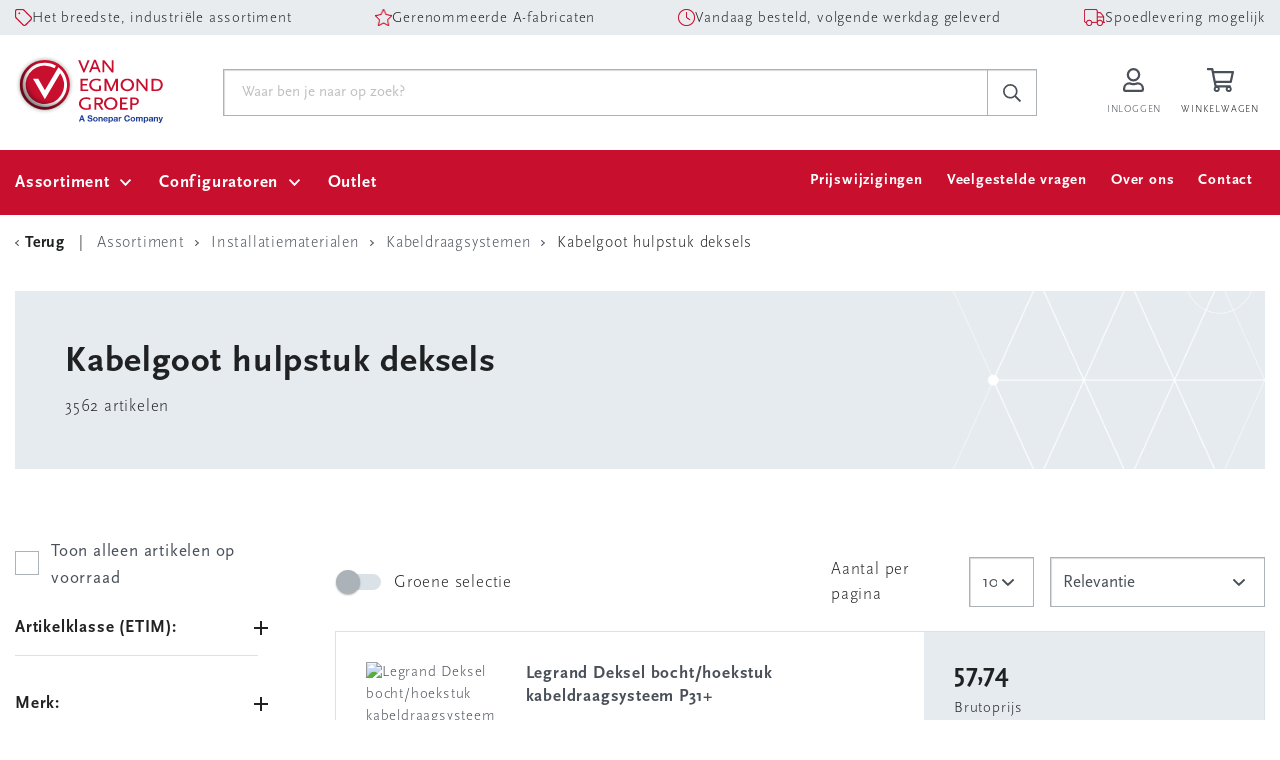

--- FILE ---
content_type: text/css
request_url: https://portal.vanegmond.nl/Content/fonts/fontawesome.css
body_size: 64
content:
@font-face {
    font-family: 'Font Awesome 5';
    font-style: normal;
    font-weight: 400;
    font-display: block;
    src: url(fontawesome-webfont.eot);
    src: url(fontawesome-webfont.eot?#iefix) format("embedded-opentype"),
        url(fontawesome-webfont.woff2) format("woff2"),
        url(fontawesome-webfont.woff) format("woff"),
        url(fontawesome-webfont.ttf) format("truetype")
}


--- FILE ---
content_type: application/javascript
request_url: https://portal.vanegmond.nl/Content/libs/mobiscroll5/mobiscroll.javascript.min.js
body_size: 97465
content:
!function(e,t){"object"==typeof exports&&"undefined"!=typeof module?t(exports):"function"==typeof define&&define.amd?define(["exports"],t):t((e=e||self).mobiscroll={})}(this,(function(e){"use strict";
/*! *****************************************************************************
    Copyright (c) Microsoft Corporation. All rights reserved.
    Licensed under the Apache License, Version 2.0 (the "License"); you may not use
    this file except in compliance with the License. You may obtain a copy of the
    License at http://www.apache.org/licenses/LICENSE-2.0

    THIS CODE IS PROVIDED ON AN *AS IS* BASIS, WITHOUT WARRANTIES OR CONDITIONS OF ANY
    KIND, EITHER EXPRESS OR IMPLIED, INCLUDING WITHOUT LIMITATION ANY IMPLIED
    WARRANTIES OR CONDITIONS OF TITLE, FITNESS FOR A PARTICULAR PURPOSE,
    MERCHANTABLITY OR NON-INFRINGEMENT.

    See the Apache Version 2.0 License for specific language governing permissions
    and limitations under the License.
    ***************************************************************************** */var t=function(e,n){return(t=Object.setPrototypeOf||{__proto__:[]}instanceof Array&&function(e,t){e.__proto__=t}||function(e,t){for(var n in t)t.hasOwnProperty(n)&&(e[n]=t[n])})(e,n)};function n(e,n){function s(){this.constructor=e}t(e,n),e.prototype=null===n?Object.create(n):(s.prototype=n.prototype,new s)}var s=function(){return(s=Object.assign||function(e){for(var t,n=1,s=arguments.length;n<s;n++)for(var a in t=arguments[n])Object.prototype.hasOwnProperty.call(t,a)&&(e[a]=t[a]);return e}).apply(this,arguments)};function a(e,t){var n={};for(var s in e)Object.prototype.hasOwnProperty.call(e,s)&&t.indexOf(s)<0&&(n[s]=e[s]);if(null!=e&&"function"==typeof Object.getOwnPropertySymbols){var a=0;for(s=Object.getOwnPropertySymbols(e);a<s.length;a++)t.indexOf(s[a])<0&&Object.prototype.propertyIsEnumerable.call(e,s[a])&&(n[s[a]]=e[s[a]])}return n}function i(e,t,n,s){var a,i=arguments.length,r=i<3?t:null===s?s=Object.getOwnPropertyDescriptor(t,n):s;if("object"==typeof Reflect&&"function"==typeof Reflect.decorate)r=Reflect.decorate(e,t,n,s);else for(var o=e.length-1;o>=0;o--)(a=e[o])&&(r=(i<3?a(r):i>3?a(t,n,r):a(t,n))||r);return i>3&&r&&Object.defineProperty(t,n,r),r}var r,o,l,c,h=function(){function e(){this.nr=0,this.keys=1,this.subscribers={}}return e.prototype.subscribe=function(e){var t=this.keys++;return this.subscribers[t]=e,this.nr++,t},e.prototype.unsubscribe=function(e){this.nr--,delete this.subscribers[e]},e.prototype.next=function(e){var t=this.subscribers;for(var n in t)t.hasOwnProperty(n)&&t[n](e)},e}(),d=[],u=!1,_="undefined"!=typeof window,p=_&&window.matchMedia&&window.matchMedia("(prefers-color-scheme:dark)"),m=_?navigator.userAgent:"",v=_?navigator.platform:"",f=_?navigator.maxTouchPoints:0,g=m&&m.match(/Android|iPhone|iPad|iPod|Windows Phone|Windows|MSIE/i),y=m&&/Safari/.test(m);/Android/i.test(g)?(r="android",o=m.match(/Android\s+([\d\.]+)/i),u=!0,o&&(d=o[0].replace("Android ","").split("."))):/iPhone|iPad|iPod/i.test(g)||/iPhone|iPad|iPod/i.test(v)||"MacIntel"===v&&f>1?(r="ios",o=m.match(/OS\s+([\d\_]+)/i),u=!0,o&&(d=o[0].replace(/_/g,".").replace("OS ","").split("."))):/Windows Phone/i.test(g)?(r="wp",u=!0):/Windows|MSIE/i.test(g)&&(r="windows"),l=+d[0],c=+d[1];var b={},D={},w={},x={},C=new h;function S(){var e="",t="",n="";for(var s in t="android"===r?"material":"wp"===r||"windows"===r?"windows":"ios",w){if(w[s].baseTheme===t&&!1!==w[s].auto&&s!==t+"-dark"){e=s;break}s===t?e=s:n||(n=s)}return e||n}function k(e,t,n){var a=w[t];w[e]=s({},a,{auto:n,baseTheme:t}),x.theme=S()}var T={majorVersion:l,minorVersion:c,name:r},E='<svg xmlns="http://www.w3.org/2000/svg" viewBox="0 0 512 512"><path d="M217.9 256L345 129c9.4-9.4 9.4-24.6 0-33.9-9.4-9.4-24.6-9.3-34 0L167 239c-9.1 9.1-9.3 23.7-.7 33.1L310.9 417c4.7 4.7 10.9 7 17 7s12.3-2.3 17-7c9.4-9.4 9.4-24.6 0-33.9L217.9 256z"/></svg>',I='<svg xmlns="http://www.w3.org/2000/svg" viewBox="0 0 512 512"><path d="M256 294.1L383 167c9.4-9.4 24.6-9.4 33.9 0s9.3 24.6 0 34L273 345c-9.1 9.1-23.7 9.3-33.1.7L95 201.1c-4.7-4.7-7-10.9-7-17s2.3-12.3 7-17c9.4-9.4 24.6-9.4 33.9 0l127.1 127z"/></svg>',M='<svg xmlns="http://www.w3.org/2000/svg" viewBox="0 0 512 512"><path d="M294.1 256L167 129c-9.4-9.4-9.4-24.6 0-33.9s24.6-9.3 34 0L345 239c9.1 9.1 9.3 23.7.7 33.1L201.1 417c-4.7 4.7-10.9 7-17 7s-12.3-2.3-17-7c-9.4-9.4-9.4-24.6 0-33.9l127-127.1z"/></svg>',L='<svg xmlns="http://www.w3.org/2000/svg" viewBox="0 0 512 512"><path d="M256 217.9L383 345c9.4 9.4 24.6 9.4 33.9 0 9.4-9.4 9.3-24.6 0-34L273 167c-9.1-9.1-23.7-9.3-33.1-.7L95 310.9c-4.7 4.7-7 10.9-7 17s2.3 12.3 7 17c9.4 9.4 24.6 9.4 33.9 0l127.1-127z"/></svg>',N={labelStyle:"inline"};w.ios={Calendar:{nextIconH:M,nextIconV:I,prevIconH:E,prevIconV:L},Checkbox:{position:"end"},Datepicker:{clearIcon:'<svg width="17" height="17" xmlns="http://www.w3.org/2000/svg"><path d="M8.5 0a8.5 8.5 0 110 17 8.5 8.5 0 010-17zm3.364 5.005a.7.7 0 00-.99 0l-2.44 2.44-2.439-2.44-.087-.074a.7.7 0 00-.903 1.064l2.44 2.439-2.44 2.44-.074.087a.7.7 0 001.064.903l2.439-2.441 2.44 2.441.087.074a.7.7 0 00.903-1.064l-2.441-2.44 2.441-2.439.074-.087a.7.7 0 00-.074-.903z" fill="currentColor" fill-rule="evenodd"/></svg>',display:"bottom"},Dropdown:N,Eventcalendar:{nextIconH:M,nextIconV:I,prevIconH:E,prevIconV:L},Input:N,Radio:{position:"end"},Scroller:{display:"bottom",itemHeight:34,minWheelWidth:55,rows:5,scroll3d:!0},SegmentedGroup:{drag:!0},Textarea:N},k("ios-dark","ios");var H='<svg xmlns="http://www.w3.org/2000/svg" width="24" height="24" viewBox="0 0 24 24"><path d="M7 10l5 5 5-5z"/><path d="M0 0h24v24H0z" fill="none"/></svg>',O='<svg xmlns="http://www.w3.org/2000/svg" width="24" height="24" viewBox="0 0 24 24"><path d="M7 14l5-5 5 5z"/><path d="M0 0h24v24H0z" fill="none"/></svg>',V='<svg xmlns="http://www.w3.org/2000/svg" width="36" height="36" viewBox="0 0 36 36"><path d="M23.12 11.12L21 9l-9 9 9 9 2.12-2.12L16.24 18z"/></svg>',R='<svg xmlns="http://www.w3.org/2000/svg" width="36" height="36" viewBox="0 0 36 36"><path d="M15 9l-2.12 2.12L19.76 18l-6.88 6.88L15 27l9-9z"/></svg>',P='<svg xmlns="http://www.w3.org/2000/svg" width="24" height="24" viewBox="0 0 24 24"><path d="M7.41 8.59L12 13.17l4.59-4.58L18 10l-6 6-6-6 1.41-1.41z"/><path fill="none" d="M0 0h24v24H0V0z"/></svg>',F='<svg xmlns="http://www.w3.org/2000/svg" width="24" height="24" viewBox="0 0 24 24"><path d="M7.41 15.41L12 10.83l4.59 4.58L18 14l-6-6-6 6z"/><path d="M0 0h24v24H0z" fill="none"/></svg>',W={dropdownIcon:H,inputStyle:"box",labelStyle:"floating",notch:!0,ripple:!0};w.material={Button:{ripple:!0},Calendar:{downIcon:H,nextIconH:R,nextIconV:P,prevIconH:V,prevIconV:F,upIcon:O},Datepicker:{clearIcon:'<svg xmlns="http://www.w3.org/2000/svg" height="24" viewBox="0 0 24 24" width="24"><path d="M0 0h24v24H0z" fill="none"/><path d="M12 2C6.47 2 2 6.47 2 12s4.47 10 10 10 10-4.47 10-10S17.53 2 12 2zm5 13.59L15.59 17 12 13.41 8.41 17 7 15.59 10.59 12 7 8.41 8.41 7 12 10.59 15.59 7 17 8.41 13.41 12 17 15.59z"/></svg>',display:"center"},Dropdown:W,Eventcalendar:{colorEventList:!0,downIcon:H,nextIconH:R,nextIconV:P,prevIconH:V,prevIconV:F,upIcon:O},Input:W,ListItem:{ripple:!0},Scroller:{display:"center",rows:3},Textarea:W},k("material-dark","material");var A='<svg xmlns="http://www.w3.org/2000/svg" viewBox="0 0 32 32"><path d="M19.03 4.28l-11 11-.686.72.687.72 11 11 1.44-1.44L10.187 16l10.28-10.28-1.437-1.44z"/></svg>',Y='<svg xmlns="http://www.w3.org/2000/svg" viewBox="0 0 32 32"><path d="M12.97 4.28l-1.44 1.44L21.814 16 11.53 26.28l1.44 1.44 11-11 .686-.72-.687-.72-11-11z"/></svg>',z='<svg xmlns="http://www.w3.org/2000/svg" viewBox="0 0 32 32"><path d="M15 4v20.063L8.22 17.28l-1.44 1.44 8.5 8.5.72.686.72-.687 8.5-8.5-1.44-1.44L17 24.063V4h-2z"/></svg>',U='<svg xmlns="http://www.w3.org/2000/svg" viewBox="0 0 32 32"><path d="M16 4.094l-.72.687-8.5 8.5 1.44 1.44L15 7.936V28h2V7.937l6.78 6.782 1.44-1.44-8.5-8.5-.72-.686z"/></svg>',B={inputStyle:"box",labelStyle:"stacked"};w.windows={Calendar:{nextIconH:Y,nextIconV:z,prevIconH:A,prevIconV:U},Checkbox:{position:"start"},Datepicker:{clearIcon:'<svg fill="#000000" xmlns="http://www.w3.org/2000/svg" viewBox="0 0 32 32" width="32px" height="32px"><path d="M 7.21875 5.78125 L 5.78125 7.21875 L 14.5625 16 L 5.78125 24.78125 L 7.21875 26.21875 L 16 17.4375 L 24.78125 26.21875 L 26.21875 24.78125 L 17.4375 16 L 26.21875 7.21875 L 24.78125 5.78125 L 16 14.5625 Z"/></svg>',display:"center"},Dropdown:B,Eventcalendar:{nextIconH:Y,nextIconV:z,prevIconH:A,prevIconV:U},Input:B,Scroller:{display:"center",itemHeight:44,minWheelWidth:88,rows:6},Textarea:B},k("windows-dark","windows"),x.theme=S();var X={setText:"Instellen",cancelText:"Annuleren",clearText:"Leegmaken",closeText:"Sluiten",selectedText:"{count} gekozen",dateFormat:"DD-MM-YYYY",dateWheelFormat:"|DDD D MMM|",dayNames:["Zondag","Maandag","Dinsdag","Woensdag","Donderdag","Vrijdag","Zaterdag"],dayNamesShort:["zo","ma","di","wo","do","vr","za"],dayNamesMin:["z","m","d","w","d","v","z"],monthNames:["januari","februari","maart","april","mei","juni","juli","augustus","september","oktober","november","december"],monthNamesShort:["jan","feb","mrt","apr","mei","jun","jul","aug","sep","okt","nov","dec"],timeFormat:"HH:mm",nowText:"Nu",pmText:"pm",amText:"am",todayText:"Vandaag",firstDay:1,dateText:"Datum",timeText:"Tijd",allDayText:"Hele dag",noEventsText:"Geen activiteiten",eventText:"Activiteit",eventsText:"Activiteiten",moreEventsText:"nog {count}",rangeStartLabel:"Start",rangeEndLabel:"Einde",rangeStartHelp:"Kies",rangeEndHelp:"Kies"};function j(e){return e<-1e-7?Math.ceil(e-1e-7):Math.floor(e+1e-7)}function q(e,t,n){var s,a,i,r,o=new Array(0,0,0);return s=e>1582||1582===e&&t>10||1582===e&&10===t&&n>14?j(1461*(e+4800+j((t-14)/12))/4)+j(367*(t-2-12*j((t-14)/12))/12)-j(3*j((e+4900+j((t-14)/12))/100)/4)+n-32075:367*e-j(7*(e+5001+j((t-9)/7))/4)+j(275*t/9)+n+1729777,r=j(((a=s-1948440+10632)-1)/10631),i=j((10985-(a=a-10631*r+354))/5316)*j(50*a/17719)+j(a/5670)*j(43*a/15238),a=a-j((30-i)/15)*j(17719*i/50)-j(i/16)*j(15238*i/43)+29,t=j(24*a/709),n=a-j(709*t/24),e=30*r+i-30,o[2]=n,o[1]=t,o[0]=e,o}var K={getYear:function(e){return q(e.getFullYear(),e.getMonth()+1,e.getDate())[0]},getMonth:function(e){return--q(e.getFullYear(),e.getMonth()+1,e.getDate())[1]},getDay:function(e){return q(e.getFullYear(),e.getMonth()+1,e.getDate())[2]},getDate:function(e,t,n,s,a,i,r){t<0&&(e+=Math.floor(t/12),t=t%12?12+t%12:0),t>11&&(e+=Math.floor(t/12),t%=12);var o=function(e,t,n){var s,a,i,r,o,l=new Array(3),c=j((11*e+3)/30)+354*e+30*t-j((t-1)/2)+n+1948440-385;return c>2299160?(i=j(4*(s=c+68569)/146097),s-=j((146097*i+3)/4),r=j(4e3*(s+1)/1461001),s=s-j(1461*r/4)+31,a=j(80*s/2447),n=s-j(2447*a/80),t=a+2-12*(s=j(a/11)),e=100*(i-49)+r+s):(o=j(((a=c+1402)-1)/1461),i=j(((s=a-1461*o)-1)/365)-j(s/1461),a=j(80*(r=s-365*i+30)/2447),n=r-j(2447*a/80),t=a+2-12*(r=j(a/11)),e=4*o+i+r-4716),l[2]=n,l[1]=t,l[0]=e,l}(e,+t+1,n);return new Date(o[0],o[1]-1,o[2],s||0,a||0,i||0,r||0)},getMaxDayOfMonth:function(e,t){t<0&&(e+=Math.floor(t/12),t=t%12?12+t%12:0),t>11&&(e+=Math.floor(t/12),t%=12);return[30,29,30,29,30,29,30,29,30,29,30,29][t]+(11===t&&(11*e+14)%30<11?1:0)}},G=void 0,Z=ae(3),J=ae(4),$=ae(7);ae(24);function Q(e,t,n){return Math.max(t,Math.min(e,n))}function ee(e){return Array.isArray(e)}function te(e){return"string"==typeof e}function ne(e){return e===G||null===e||""===e}function se(e){return null!==e&&e!==G&&""+e!="false"}function ae(e){return Array.apply(0,Array(e))}function ie(e){return e!==G?e+((t=e)-parseFloat(t)>=0?"px":""):"";var t}function re(){}function oe(e,t){void 0===t&&(t=2);for(var n=e+"";n.length<t;)n="0"+e;return n}function le(e){return Math.round(e)}function ce(e,t){return he(e/t)*t}function he(e){return Math.floor(e)}function de(e,t){var n,s;return void 0===t&&(t=100),function(){for(var a=[],i=0;i<arguments.length;i++)a[i]=arguments[i];var r=+new Date;n&&r<n+t?(clearTimeout(s),s=setTimeout((function(){n=r,e.apply(void 0,a)}),t)):(n=r,e.apply(void 0,a))}}var ue=[31,28,31,30,31,30,31,31,30,31,30,31],_e=[31,31,31,31,31,31,30,30,30,30,30,29];function pe(e,t,n){var s,a=e-1600,i=t-1,r=n-1,o=365*a+he((a+3)/4)-he((a+99)/100)+he((a+399)/400);for(s=0;s<i;++s)o+=ue[s];i>1&&(a%4==0&&a%100!=0||a%400==0)&&++o;var l=(o+=r)-79,c=979+33*he(l/12053)+4*he((l%=12053)/1461);for((l%=1461)>=366&&(c+=he((l-1)/365),l=(l-1)%365),s=0;s<11&&l>=_e[s];++s)l-=_e[s];return[c,s+1,l+1]}var me={getYear:function(e){return pe(e.getFullYear(),e.getMonth()+1,e.getDate())[0]},getMonth:function(e){return--pe(e.getFullYear(),e.getMonth()+1,e.getDate())[1]},getDay:function(e){return pe(e.getFullYear(),e.getMonth()+1,e.getDate())[2]},getDate:function(e,t,n,s,a,i,r){t<0&&(e+=he(t/12),t=t%12?12+t%12:0),t>11&&(e+=he(t/12),t%=12);var o=function(e,t,n){var s,a=e-979,i=t-1,r=n-1,o=365*a+8*he(a/33)+he((a%33+3)/4);for(s=0;s<i;++s)o+=_e[s];var l=(o+=r)+79,c=1600+400*he(l/146097),h=!0;for((l%=146097)>=36525&&(c+=100*he(--l/36524),(l%=36524)>=365?l++:h=!1),c+=4*he(l/1461),(l%=1461)>=366&&(h=!1,c+=he(--l/365),l%=365),s=0;l>=ue[s]+(1===s&&h?1:0);s++)l-=ue[s]+(1===s&&h?1:0);return[c,s+1,l+1]}(e,+t+1,n);return new Date(o[0],o[1]-1,o[2],s||0,a||0,i||0,r||0)},getMaxDayOfMonth:function(e,t){var n,s,a,i=31;for(t<0&&(e+=he(t/12),t=t%12?12+t%12:0),t>11&&(e+=he(t/12),t%=12);!1==(s=t+1,a=i,!((n=e)<0||n>32767||s<1||s>12||a<1||a>_e[s-1]+(12===s&&(n-979)%33%4==0?1:0)));)i--;return i}},ve={},fe={en:ve,nl:X},ge=_?document:G,ye=_?window:G,be=["Webkit","Moz"],De=ge&&ge.createElement("div").style,we=ge&&ge.createElement("canvas"),xe=we&&we.getContext("2d"),Ce=ye&&ye.CSS,Se={},ke=ye&&ye.requestAnimationFrame||function(e){return setTimeout(e,20)},Te=ye&&ye.cancelAnimationFrame||function(e){clearTimeout(e)},Ee=De&&De.animationName!==G,Ie="ios"===r&&!y,Me=Ie&&ye&&ye.webkit&&ye.webkit.messageHandlers,Le=De&&De.touchAction===G||Ie&&!Me,Ne=function(){if(!De||De.transform!==G)return"";for(var e=0,t=be;e<t.length;e++){var n=t[e];if(De[n+"Transform"]!==G)return n}return""}(),He=Ne?"-"+Ne.toLowerCase()+"-":"",Oe=Ce&&Ce.supports&&Ce.supports("(transform-style: preserve-3d)");function Ve(e,t,n,s){e&&e.addEventListener(t,n,s)}function Re(e,t,n,s){e&&e.removeEventListener(t,n,s)}function Pe(e){return _?e&&e.ownerDocument?e.ownerDocument:ge:G}function Fe(e,t){return parseFloat(getComputedStyle(e)[t]||"0")}function We(e){return e.scrollLeft!==G?e.scrollLeft:e.pageXOffset}function Ae(e){return e.scrollTop!==G?e.scrollTop:e.pageYOffset}function Ye(e){return _?e&&e.ownerDocument&&e.ownerDocument.defaultView?e.ownerDocument.defaultView:ye:G}function ze(e,t){var n=getComputedStyle(e),s=(Ne?n[Ne+"Transform"]:n.transform).split(")")[0].split(", ");return+(t?s[13]||s[5]:s[12]||s[4])||0}function Ue(e){if(Se[e])return Se[e];if(!xe)return"#fff";xe.fillStyle=e,xe.fillRect(0,0,1,1);var t=xe.getImageData(0,0,1,1).data,n=.299*+t[0]+.587*+t[1]+.114*+t[2]<130?"#fff":"#000";return Se[e]=n,n}function Be(e,t,n,s){t=Math.max(0,le(t)),n?(e.scrollTop=t,s&&s()):function e(t,n,s,a,i){var r=Math.min(1,(+new Date-n)/468),o=.5*(1-Math.cos(Math.PI*r)),l=le(s+(a-s)*o);t.scrollTop=l,l!==a?ke((function(){e(t,n,s,a,i)})):i&&i()}(e,+new Date,e.scrollTop,t,s)}function Xe(e){if(ge&&e){var t=ge.createElement("div");return t.innerHTML=e,t.textContent.trim()}return e||""}function je(e){var t=e.getBoundingClientRect(),n={left:t.left,top:t.top},s=Ye(e);return s!==G&&(n.top+=Ae(s),n.left+=We(s)),n}function qe(e,t){return e&&e.matches&&e.matches(t)}function Ke(e,t,n){for(;e&&!qe(e,t);){if(e===n||e.nodeType===e.DOCUMENT_NODE)return null;e=e.parentNode}return e}function Ge(e,t,n){var s;try{s=new CustomEvent(t,{bubbles:!0,cancelable:!0,detail:n})}catch(e){(s=document.createEvent("Event")).initEvent(t,!0,!0),s.detail=n}e.dispatchEvent(s)}function Ze(e,t){for(var n=0;n<e.length;n++)t(e[n],n)}var Je={},$e=[],Qe=/acit|ex(?:s|g|n|p|$)|rph|grid|ows|mnc|ntw|ine[ch]|zoo|^ord|^--/i;function et(e,t){for(var n in t)e[n]=t[n];return(e)}function tt(e){var t=e.parentNode;t&&t.removeChild(e)}var nt={};function st(e,t,n){if(t=et({},t),arguments.length>3){n=[n];for(var s=3;s<arguments.length;s++)n.push(arguments[s])}if(null!=n&&(t.children=n),null!=e&&null!=e.defaultProps)for(var a in e.defaultProps)void 0===t[a]&&(t[a]=e.defaultProps[a]);var i=t.ref,r=t.key;return null!=i&&delete t.ref,null!=r&&delete t.key,at(e,t,r,i)}function at(e,t,n,s){return{type:e,props:t,key:n,ref:s,_children:null,_parent:null,_depth:0,_dom:null,_lastDomChild:null,_component:null,constructor:void 0}}function it(e){return e.children}function rt(e,t){this.props=e,this.context=t}function ot(e,t){if(null==t)return e._parent?ot(e._parent,e._parent._children.indexOf(e)+1):null;for(var n;t<e._children.length;t++)if(null!=(n=e._children[t])&&null!=n._dom)return n._dom;return"function"==typeof e.type?ot(e):null}function lt(e){var t=e._vnode,n=t._dom,s=e._parentDom,a=e._force;if(e._force=!1,s){var i=[],r=yt(s,t,et({},t),e._context,void 0!==s.ownerSVGElement,null,i,a,null==n?ot(t):n);bt(i),r!=n&&function e(t){if(null!=(t=t._parent)&&null!=t._component){t._dom=t._component.base=null;for(var n=0;n<t._children.length;n++){var s=t._children[n];if(null!=s&&null!=s._dom){t._dom=t._component.base=s._dom;break}}return e(t)}}(t)}}rt.prototype.setState=function(e,t){var n=this._nextState!==this.state&&this._nextState||(this._nextState=et({},this.state));("function"!=typeof e||(e=e(n,this.props)))&&et(n,e),null!=e&&this._vnode&&(this._force=!1,t&&this._renderCallbacks.push(t),ut(this))},rt.prototype.forceUpdate=function(e){this._vnode&&(e&&this._renderCallbacks.push(e),this._force=!0,ut(this))},rt.prototype.render=it;var ct=[],ht="function"==typeof Promise?Promise.prototype.then.bind(Promise.resolve()):setTimeout,dt=nt.debounceRendering;function ut(e){(!e._dirty&&(e._dirty=!0)&&1===ct.push(e)||dt!==nt.debounceRendering)&&(dt=nt.debounceRendering,ht(_t))}function _t(){var e;for(ct.sort((function(e,t){return t._vnode._depth-e._vnode._depth}));e=ct.pop();)e._dirty&&lt(e)}function pt(e,t,n,s,a,i,r,o,l){var c,h,d,u,_,p,m,v=n&&n._children||$e,f=v.length;if(o==Je&&(o=null!=i?i[0]:f?ot(n,0):null),c=0,t._children=mt(t._children,(function(n){if(null!=n){if(n._parent=t,n._depth=t._depth+1,null===(d=v[c])||d&&n.key==d.key&&n.type===d.type)v[c]=void 0;else for(h=0;h<f;h++){if((d=v[h])&&n.key==d.key&&n.type===d.type){v[h]=void 0;break}d=null}if(u=yt(e,n,d=d||Je,s,a,i,r,null,o,l),(h=n.ref)&&d.ref!=h&&(m||(m=[])).push(h,n._component||u,n),null!=u){if(null==p&&(p=u),null!=n._lastDomChild)u=n._lastDomChild,n._lastDomChild=null;else if(i==d||u!=o||null==u.parentNode){e:if(null==o||o.parentNode!==e)e.appendChild(u);else{for(_=o,h=0;(_=_.nextSibling)&&h<f;h+=2)if(_==u)break e;e.insertBefore(u,o)}"option"==t.type&&(e.value="")}o=u.nextSibling,"function"==typeof t.type&&(t._lastDomChild=u)}}return c++,n})),t._dom=p,null!=i&&"function"!=typeof t.type)for(c=i.length;c--;)null!=i[c]&&tt(i[c]);for(c=f;c--;)null!=v[c]&&wt(v[c],v[c]);if(m)for(c=0;c<m.length;c++)Dt(m[c],m[++c],m[++c])}function mt(e,t,n){if(null==n&&(n=[]),null==e||"boolean"==typeof e)t&&n.push(t(null));else if(Array.isArray(e))for(var s=0;s<e.length;s++)mt(e[s],t,n);else n.push(t?t(function(e){if(null==e||"boolean"==typeof e)return null;if("string"==typeof e||"number"==typeof e)return at(null,e,null,null);if(null!=e._dom||null!=e._component){var t=at(e.type,e.props,e.key,null);return t._dom=e._dom,t}return e}(e)):e);return n}function vt(e,t,n){"-"===t[0]?e.setProperty(t,n):e[t]="number"==typeof n&&!1===Qe.test(t)?n+"px":null==n?"":n}function ft(e,t,n,s,a){if("key"===(t=a?"className"===t?"class":t:"class"===t?"className":t)||"children"===t);else if("style"===t){var i=e.style;if("string"==typeof n)i.cssText=n;else{if("string"==typeof s&&(i.cssText="",s=null),s)for(var r in s)n&&r in n||vt(i,r,"");if(n)for(var o in n)s&&n[o]===s[o]||vt(i,o,n[o])}}else if("o"===t[0]&&"n"===t[1]){var l=t!==(t=t.replace(/Capture$/,"")),c=t.toLowerCase();t=(c in e||/^onAni/.test(t)?c:t).slice(2),n?(s||e.addEventListener(t,gt,l),(e._listeners||(e._listeners={}))[t]=n):e.removeEventListener(t,gt,l)}else"list"!==t&&"tagName"!==t&&"form"!==t&&!a&&t in e?e[t]=null==n?"":n:"function"!=typeof n&&"dangerouslySetInnerHTML"!==t&&(t!==(t=t.replace(/^xlink:?/,""))?null==n||!1===n?e.removeAttributeNS("http://www.w3.org/1999/xlink",t.toLowerCase()):e.setAttributeNS("http://www.w3.org/1999/xlink",t.toLowerCase(),n):null==n||!1===n?e.removeAttribute(t):e.setAttribute(t,n))}function gt(e){return this._listeners[e.type](e)}function yt(e,t,n,s,a,i,r,o,l,c){var h,d=t.type;if(void 0!==t.constructor)return null;(h=nt._diff)&&h(t);try{e:if("function"==typeof d){var u,_,p,m,v,f,g=t.props,y=(h=d.contextType)&&s[h._id],b=h?y?y.props.value:h._defaultValue:s;if(n._component?f=(u=t._component=n._component)._processingException=u._pendingError:("prototype"in d&&d.prototype.render?t._component=u=new d(g,b):(t._component=u=new rt(g,b),u.constructor=d,u.render=xt),y&&y.sub(u),u.props=g,u.state||(u.state={}),u.context=b,u._context=s,_=u._dirty=!0,u._renderCallbacks=[]),null==u._nextState&&(u._nextState=u.state),null!=d.getDerivedStateFromProps&&et(u._nextState==u.state?u._nextState=et({},u._nextState):u._nextState,d.getDerivedStateFromProps(g,u._nextState)),_)null==d.getDerivedStateFromProps&&null!=u.componentWillMount&&u.componentWillMount(),null!=u.componentDidMount&&r.push(u);else{if(null==d.getDerivedStateFromProps&&null==o&&null!=u.componentWillReceiveProps&&u.componentWillReceiveProps(g,b),!o&&null!=u.shouldComponentUpdate&&!1===u.shouldComponentUpdate(g,u._nextState,b)){for(u.props=g,u.state=u._nextState,u._dirty=!1,u._vnode=t,t._dom=null!=l?l!==n._dom?l:n._dom:null,t._children=n._children,h=0;h<t._children.length;h++)t._children[h]&&(t._children[h]._parent=t);break e}null!=u.componentWillUpdate&&u.componentWillUpdate(g,u._nextState,b)}p=u.props,m=u.state,u.context=b,u.props=g,u.state=u._nextState,(h=nt._render)&&h(t),u._dirty=!1,u._vnode=t,u._parentDom=e;var D=null!=(h=u.render(u.props,u.state,u.context))&&h.type==it&&null==h.key;for(t._children=mt(D?h.props.children:h),null!=u.getChildContext&&(s=et(et({},s),u.getChildContext())),_||null==u.getSnapshotBeforeUpdate||(v=u.getSnapshotBeforeUpdate(p,m)),pt(e,t,n,s,a,i,r,l,c),u.base=t._dom;h=u._renderCallbacks.pop();)u._nextState&&(u.state=u._nextState),h.call(u);_||null==p||null==u.componentDidUpdate||u.componentDidUpdate(p,m,v),f&&(u._pendingError=u._processingException=null)}else t._dom=function(e,t,n,s,a,i,r,o){var l,c=n.props,h=t.props;if(a="svg"===t.type||a,null==e&&null!=i)for(l=0;l<i.length;l++){var d=i[l];if(null!=d&&(null===t.type?3===d.nodeType:d.localName===t.type)){e=d,i[l]=null;break}}if(null==e){if(null===t.type)return document.createTextNode(h);e=a?document.createElementNS("http://www.w3.org/2000/svg",t.type):document.createElement(t.type),i=null}if(null===t.type)c!==h&&(null!=i&&(i[i.indexOf(e)]=null),e.data=h);else if(t!==n){null!=i&&(i=$e.slice.call(e.childNodes));var u=(c=n.props||Je).dangerouslySetInnerHTML,_=h.dangerouslySetInnerHTML;o||(_||u)&&(_&&u&&_.__html==u.__html||(e.innerHTML=_&&_.__html||"")),function(e,t,n,s,a){var i;for(i in n)i in t||ft(e,i,null,n[i],s);for(i in t)a&&"function"!=typeof t[i]||"value"===i||"checked"===i||n[i]===t[i]||ft(e,i,t[i],n[i],s)}(e,h,c,a,o),t._children=t.props.children,_||pt(e,t,n,s,"foreignObject"!==t.type&&a,i,r,Je,o),o||("value"in h&&void 0!==h.value&&h.value!==e.value&&(e.value=null==h.value?"":h.value),"checked"in h&&void 0!==h.checked&&h.checked!==e.checked&&(e.checked=h.checked))}return e}(n._dom,t,n,s,a,i,r,c);(h=nt.diffed)&&h(t)}catch(e){nt._catchError(e,t,n)}return t._dom}function bt(e,t){for(var n;n=e.pop();)try{n.componentDidMount()}catch(e){nt._catchError(e,n._vnode)}}function Dt(e,t,n){try{"function"==typeof e?e(t):e.current=t}catch(e){nt._catchError(e,n)}}function wt(e,t,n){var s,a;if((s=e.ref)&&Dt(s,null,t),n||"function"==typeof e.type||(n=null!=(a=e._dom)),e._dom=e._lastDomChild=null,null!=(s=e._component)){if(s.componentWillUnmount)try{s.componentWillUnmount()}catch(e){nt._catchError(e,t)}s.base=s._parentDom=null}if(s=e._children)for(var i=0;i<s.length;i++)s[i]&&wt(s[i],t,n);null!=a&&tt(a)}function xt(e,t,n){return this.constructor(e,n)}nt._catchError=function(e,t,n){for(var s;t=t._parent;)if((s=t._component)&&!s._processingException)try{if(s.constructor&&null!=s.constructor.getDerivedStateFromError)s.setState(s.constructor.getDerivedStateFromError(e));else{if(null==s.componentDidCatch)continue;s.componentDidCatch(e)}return ut(s._pendingError=s)}catch(t){e=t}throw e};var Ct=Je;function St(e,t,n){var s=n===Ct,a=s?null:n&&n._children||t._children;e=st(it,null,[e]);var i=[];yt(t,s?t._children=e:(n||t)._children=e,a||Je,Je,void 0!==t.ownerSVGElement,n&&!s?[n]:a?null:$e.slice.call(t.childNodes),i,!1,n||Je,s),bt(i)}var kt=0;function Tt(e){var t={},n={_id:"__cC"+kt++,_defaultValue:e,Consumer:function(e,t){return e.children(t)},Provider:function(e){var s=this;if(!this.getChildContext){var a=[];this.getChildContext=function(){return t[n._id]=s,t},this.shouldComponentUpdate=function(e){s.props.value!==e.value&&a.some((function(t){t.context=e.value,ut(t)}))},this.sub=function(e){a.push(e);var t=e.componentWillUnmount;e.componentWillUnmount=function(){a.splice(a.indexOf(e),1),t&&t.call(e)}}}return e.children}};return n.Consumer.contextType=n,n.Provider._contextRef=n,n}var Et=function(e){function t(){return null!==e&&e.apply(this,arguments)||this}return n(t,e),t.prototype.render=function(){},t.prototype.shouldComponentUpdate=function(e,t){return It(e,this.props)||It(t,this.state)},t}(rt);function It(e,t){for(var n in e)if(e[n]!==t[n])return!0;for(var n in t)if(!(n in e))return!0;return!1}var Mt=st;var Lt={},Nt=0;function Ht(e,t,n,s,a){qe(e,t)?e.__mbscFormInst||Ot(n,e,a,s,!0):Ze(e.querySelectorAll(t),(function(e){e.__mbscFormInst||Ot(n,e,a,s,!0)}))}function Ot(e,t,n,a,i){var r,o,l=[],c=[],h={},d=a||{},u=d.renderToParent?t.parentNode:t,_=u.parentNode,p=d.useOwnChildren?t:u,m=t.getAttribute("class"),v=t.value,f=s({className:u.getAttribute("class")},t.dataset,n,{ref:function(e){o=e}});d.readProps&&d.readProps.forEach((function(e){var n=t[e];n!==G&&(f[e]=n)})),d.readAttrs&&d.readAttrs.forEach((function(e){var n=t.getAttribute(e);null!==n&&(f[e]=n)}));var g=d.slots;if(g)for(var y in g)if(g.hasOwnProperty(y)){var b=g[y],D=u.querySelector("[mbsc-"+b+"]");D&&(h[y]=D,D.parentNode.removeChild(D),f[y]=Mt("span",{className:"mbsc-slot-"+b}))}if(d.hasChildren&&(Ze(p.childNodes,(function(e){e!==t&&8!==e.nodeType&&(3!==e.nodeType||3===e.nodeType&&/\S/.test(e.nodeValue))&&l.push(e),c.push(e)})),Ze(l,(function(e){p.removeChild(e)})),l.length&&(f.hasChildren=!0)),d.before&&d.before(t,f,l),t.id||(t.id="mbsc-control-"+Nt++),St(Mt(e,f),_,u),m&&d.renderToParent&&(r=t.classList).add.apply(r,m.replace(/^\s+|\s+$/g,"").replace(/\s+|^\s|\s$/g," ").split(" ")),d.hasChildren){var w="."+d.parentClass,x=qe(u,w)?u:u.querySelector(w);x&&Ze(l,(function(e){x.appendChild(e)}))}if(d.hasValue&&(t.value=v),g){var C=function(e){if(h.hasOwnProperty(e)){var t=g[e],n=h[e];Ze(u.querySelectorAll(".mbsc-slot-"+t),(function(e,t){var s=t>0?n.cloneNode(!0):n;e.appendChild(s)}))}};for(var y in h)C(y)}return o.destroy=function(){var e=u.parentNode,n=ge.createComment("");e.insertBefore(n,u),St(null,u),delete t.__mbscInst,delete t.__mbscFormInst,u.innerHTML="",u.setAttribute("class",f.className),e.replaceChild(u,n),d.hasChildren&&Ze(c,(function(e){p.appendChild(e)})),d.renderToParent&&t.setAttribute("class",m)},i?(t.__mbscInst||(t.__mbscInst=o),t.__mbscFormInst=o):t.__mbscInst=o,o}function Vt(e){Lt[e._name]=e}function Rt(e,t){if(e)for(var n in Lt)if(Lt.hasOwnProperty(n)){var s=Lt[n];Ht(e,s._selector,s,s._renderOpt,t)}}function Pt(e,t){return function(n,s){var a={};if("string"==typeof n){var i,r=ge.querySelectorAll(n);return Ze(r,(function(n){var r=Ot(e,n,s,t);a[n.id]=r,i||(i=r)})),1===r.length?i:a}return Ot(e,n,s,t)}}_&&(ge.addEventListener("DOMContentLoaded",(function(){Rt(ge)})),ge.addEventListener("mbsc-enhance",(function(e){Rt(e.target)})));var Ft,Wt=function(e){function t(){var t=null!==e&&e.apply(this,arguments)||this;return t._newProps={},t._setEl=function(e){t._el=e?e._el||e:null},t}return n(t,e),t.prototype.componentDidMount=function(){this.__init(),this._init(),this._mounted(),this._updated()},t.prototype.componentDidUpdate=function(){this._updated()},t.prototype.componentWillUnmount=function(){this._destroy(),this.__destroy()},t.prototype.render=function(){return this._willUpdate(),this._template(this.s,this.state)},t.prototype.getInst=function(){return this},t.prototype.setOptions=function(e){this._newProps=s({},this._newProps,e),this.forceUpdate()},t.prototype._safeHtml=function(e){return{__html:e}},t.prototype._init=function(){},t.prototype.__init=function(){},t.prototype._emit=function(e,t){},t.prototype._template=function(e,t){},t.prototype._mounted=function(){},t.prototype._updated=function(){},t.prototype._destroy=function(){},t.prototype.__destroy=function(){},t.prototype._willUpdate=function(){},t}(Et),At=0,Yt={large:992,medium:768,small:576,xlarge:1200,xsmall:0};p&&(Ft=p.matches,p.addListener((function(e){Ft=e.matches,C.next()})));var zt,Ut=function(e){function t(){var t=null!==e&&e.apply(this,arguments)||this;return t.s={},t.state={},t._mbsc=!0,t._v={version:"5.1.1"},t._uid=++At,t}return n(t,e),t,Object.defineProperty(t.prototype,"nativeElement",{get:function(){return this._el},enumerable:!0,configurable:!0}),t.prototype.destroy=function(){},t.prototype._hook=function(e,t){var n=this.s;if(t.inst=this,t.type=e,this._emit(e,t),n[e])return n[e](t,this)},t.prototype.__init=function(){var e=this;this.constructor.defaults&&(this._optChange=C.subscribe((function(){e.forceUpdate()})))},t.prototype.__destroy=function(){this._optChange!==G&&C.unsubscribe(this._optChange),this._hook("onDestroy",{})},t.prototype._render=function(e,t){},t.prototype._willUpdate=function(){this._merge(),this._render(this.s,this.state)},t.prototype._resp=function(e){var t,n=e.responsive,s=-1,a=this.state.width;if(a===G&&(a=ye?ye.innerWidth:375),n&&a)for(var i in n)if(n.hasOwnProperty(i)){var r=n[i],o=r.breakpoint||Yt[i];a>=o&&o>s&&(t=r,s=o)}return t},t.prototype._merge=function(){var e,t,n,a=this.constructor,i=a.defaults,o=this._opt||{},l={};if(this._prevS=this.s||{},i){for(var c in this.props)this.props[c]!==G&&(l[c]=this.props[c]);if(this._newProps)for(var c in this._newProps)this._newProps[c]!==G&&(l[c]=this._newProps[c]);var h=l.locale||o.locale||b.locale||{},d=l.calendarSystem||h.calendarSystem||o.calendarSystem||b.calendarSystem,_=l.theme||o.theme||b.theme,p=l.themeVariant||o.themeVariant||b.themeVariant;"auto"!==_&&_||(_=x.theme),"dark"!==p&&(!Ft||"auto"!==p&&p)||!w[_+"-dark"]||(_+="-dark"),l.theme=_;var m=(n=w[_])&&w[_][a._name];t=s({},i,b,m,h,o,d,l);var v=this._resp(t);this._respProps=v,v&&(t=s({},t,v))}else t=s({},this.props),n=w[t.theme];e=n&&n.baseTheme,t.baseTheme=e,this.s=t,this._className=t.cssClass||t.class||t.className||"",this._rtl=" mbsc-"+(t.rtl?"rtl":"ltr"),this._theme=" mbsc-"+t.theme+(e?" mbsc-"+e:""),this._touchUi="auto"===t.touchUi||t.touchUi===G?u:t.touchUi,this._hb===G&&this._hook("onInit",{}),this._hb="ios"!==r||"ios"!==t.theme&&"ios"!==e?"":" mbsc-hb"},t.defaults=G,t._name="",t=i([function(e){return e}],t)}(Wt),Bt=function(e){function t(){return null!==e&&e.apply(this,arguments)||this}return n(t,e),t.prototype._template=function(e){return Mt("span",{onClick:e.onClick,className:this._cssClass,dangerouslySetInnerHTML:this._svg},this._hasChildren&&e.name)},t}(function(e){function t(){return null!==e&&e.apply(this,arguments)||this}return n(t,e),t.prototype._render=function(e){this._hasChildren="string"!=typeof e.name,this._cssClass=this._className+" mbsc-icon"+this._theme+(e.name&&!this._hasChildren?-1!==e.name.indexOf(" ")?" "+e.name:" mbsc-font-icon mbsc-icon-"+e.name:""),this._svg=e.svg?this._safeHtml(e.svg):G},t=i([function(e){return e}],t)}(Ut)),Xt="blur",jt="change",qt="click",Kt="dblclick",Gt="focus",Zt="keydown",Jt="mousedown",$t="mousemove",Qt="mouseup",en="mouseenter",tn="mouseleave",nn="resize",sn="touchstart",an="touchmove",rn="touchend",on="touchcancel",ln=0;function cn(e,t,n){var s=(n?"page":"client")+t;return e.targetTouches&&e.targetTouches[0]?e.targetTouches[0][s]:e.changedTouches&&e.changedTouches[0]?e.changedTouches[0][s]:e[s]}function hn(e,t){if(!t.mbscClick){var n=(e.originalEvent||e).changedTouches[0],s=document.createEvent("MouseEvents");s.initMouseEvent("click",!0,!0,window,1,n.screenX,n.screenY,n.clientX,n.clientY,!1,!1,!1,!1,0,null),s.isMbscTap=!0,s.isIonicTap=!0,zt=!0,t.mbscChange=!0,t.mbscClick=!0,t.dispatchEvent(s),zt=!1,ln++,setTimeout((function(){ln--}),500),setTimeout((function(){delete t.mbscClick}))}}function dn(e){!ln||zt||e.isMbscTap||"TEXTAREA"===e.target.nodeName&&e.type===Jt||(e.stopPropagation(),e.preventDefault())}function un(e){Ye(e.target).__mbscFocusVisible=!1}function _n(e){Ye(e.target).__mbscFocusVisible=!0}function pn(e){Pe(e.target).__mbscMoveObs.next(e)}function mn(e){e&&setTimeout((function(){e.style.opacity="0",e.style.transition="opacity linear .4s",setTimeout((function(){e&&e.parentNode&&e.parentNode.removeChild(e)}),400)}),200)}function vn(e,t){var n,s,a,i,r,o,l,c,d,u,_,p,m,v,f,g,y,b={},D=Ye(e),w=Pe(e);function x(e){if(e.type===sn)u=!0;else if(u)return e.type===Jt&&(u=!1),!0;return!1}function C(){l&&(mn(i),i=function(e,t,n){var s=e.getBoundingClientRect(),a=t-s.left,i=n-s.top,r=Math.max(a,e.offsetWidth-a),o=Math.max(i,e.offsetHeight-i),l=2*Math.sqrt(Math.pow(r,2)+Math.pow(o,2)),c=ge.createElement("span");c.classList.add("mbsc-ripple");var h=c.style;return h.backgroundColor=getComputedStyle(e).color,h.width=l+"px",h.height=l+"px",h.top=n-s.top-l/2+"px",h.left=t-s.left-l/2+"px",e.appendChild(c),setTimeout((function(){h.opacity=".2",h.transform="scale(1)",h.transition="opacity linear .1s, transform cubic-bezier(0, 0, 0.2, 1) .4s"}),30),c}(e,m,v)),t.onPress(),n=!0}function S(e,i){s=!1,mn(e),clearTimeout(a),a=setTimeout((function(){n&&(t.onRelease(),n=!1)}),i)}function k(e){if(!x(e)){if(_=cn(e,"X"),p=cn(e,"Y"),m=_,v=p,n=!1,s=!1,c=!1,y=!0,b.moved=c,b.startX=_,b.startY=p,b.endX=m,b.endY=v,b.deltaX=0,b.deltaY=0,b.domEvent=e,b.isTouch=u,mn(i),t.onStart){var r=t.onStart(b);l=r&&r.ripple}t.onPress&&(s=!0,clearTimeout(a),a=setTimeout(C,50)),e.type===Jt&&(Ve(w,$t,T),Ve(w,Qt,E))}}function T(e){y&&(m=cn(e,"X"),v=cn(e,"Y"),f=m-_,g=v-p,!c&&(Math.abs(f)>9||Math.abs(g)>9)&&(c=!0,S(i)),b.moved=c,b.endX=m,b.endY=v,b.deltaX=f,b.deltaY=g,b.domEvent=e,b.isTouch=e.type===an,t.onMove&&t.onMove(b))}function E(e){y&&(s&&!n&&(clearTimeout(a),C()),b.domEvent=e,b.isTouch=e.type===rn,t.onEnd&&t.onEnd(b),S(i,75),y=!1,e.type===rn&&t.click&&Le&&!c&&hn(e,e.target),e.type===Qt&&(Re(w,$t,T),Re(w,Qt,E)))}function I(e){x(e)||(o=!0,t.onHoverIn(e))}function M(e){o&&t.onHoverOut(e),o=!1}function L(e){t.onKeyDown(e)}function N(e){(t.keepFocus||D.__mbscFocusVisible)&&(r=!0,t.onFocus(e))}function H(e){r&&t.onBlur(e),r=!1}function O(e){t.onChange(e)}function V(e){b.domEvent=e,u||t.onDoubleClick(b)}if(Ve(e,sn,k,{passive:!0}),Ve(e,Jt,k),Ve(e,rn,E),Ve(e,on,E),w){var R=w.__mbscMoveCount||0,P=w.__mbscMoveObs||new h;0===R&&Ve(w,an,pn,{passive:!1}),w.__mbscMoveObs=P,w.__mbscMoveCount=++R,d=P.subscribe(T)}if(t.onChange&&Ve(e,jt,O),t.onHoverIn&&Ve(e,en,I),t.onHoverOut&&Ve(e,tn,M),t.onKeyDown&&Ve(e,Zt,L),t.onFocus&&D&&(Ve(e,Gt,N),!t.keepFocus)){var F=D.__mbscFocusCount||0;0===F&&(Ve(D,Jt,un,!0),Ve(D,Zt,_n,!0)),D.__mbscFocusCount=++F}return t.onBlur&&Ve(e,Xt,H),t.onDoubleClick&&Ve(e,Kt,V),function(){if(clearTimeout(a),t.onFocus&&D&&!t.keepFocus){var n=D.__mbscFocusCount||0;D.__mbscFocusCount=--n,n<=0&&(Re(D,Jt,un),Re(D,Zt,_n))}if(w){var s=w.__mbscMoveCount||0;w.__mbscMoveCount=--s,w.__mbscMoveObs&&w.__mbscMoveObs.unsubscribe(d),s<=0&&(delete w.__mbscMoveCount,delete w.__mbscMoveObs,Re(w,an,pn,{passive:!1}))}Re(e,Jt,k,{passive:!0}),Re(e,rn,E),Re(e,on,E),Re(w,$t,T),Re(w,Qt,E),Re(e,jt,O),Re(e,en,I),Re(e,tn,M),Re(e,Zt,L),Re(e,sn,k),Re(e,Gt,N),Re(e,Xt,H),Re(e,Kt,V)}}_&&(["mousedown",en,Jt,Qt,qt].forEach((function(e){ge.addEventListener(e,dn,!0)})),"android"===r&&l<5&&ge.addEventListener(jt,(function(e){var t=e.target;ln&&"checkbox"===t.type&&!t.mbscChange&&(e.stopPropagation(),e.preventDefault()),delete t.mbscChange}),!0));var fn,gn=9,yn=13,bn=27,Dn=32,wn=33,xn=34,Cn=35,Sn=36,kn=37,Tn=38,En=39,In=40,Mn=function(e){function t(){return null!==e&&e.apply(this,arguments)||this}return n(t,e),t.prototype._template=function(e){var t=this.props,n=t.ariaLabel,i=t.children,r=(t.className,t.color,t.endIcon),o=(t.endIconSrc,t.endIconSvg),l=t.icon,c=(t.iconSrc,t.iconSvg),h=(t.ripple,t.rtl,t.startIcon),d=(t.startIconSrc,t.startIconSvg),u=(t.tag,t.theme,t.themeVariant,t.variant,a(t,["ariaLabel","children","className","color","endIcon","endIconSrc","endIconSvg","icon","iconSrc","iconSvg","ripple","rtl","startIcon","startIconSrc","startIconSvg","tag","theme","themeVariant","variant"])),_=s({"aria-label":n,className:this._cssClass,ref:this._setEl},u),p=Mt(it,null,this._isIconOnly&&Mt(Bt,{className:this._iconClass,name:l,svg:c,theme:e.theme}),this._hasStartIcon&&Mt(Bt,{className:this._startIconClass,name:h,svg:d,theme:e.theme}),i,this._hasEndIcon&&Mt(Bt,{className:this._endIconClass,name:r,svg:o,theme:e.theme}));return"span"===e.tag?Mt("span",s({role:"button",tabIndex:this._tabIndex},_),p):"a"===e.tag?Mt("a",s({},_),p):Mt("button",s({},_),p)},t}(function(e){function t(){return null!==e&&e.apply(this,arguments)||this}return n(t,e),t.prototype._mounted=function(){var e=this;this._unlisten=vn(this._el,{click:!0,onBlur:function(){e.setState({hasFocus:!1})},onFocus:function(){e.setState({hasFocus:!0})},onHoverIn:function(){e.s.disabled||e.setState({hasHover:!0})},onHoverOut:function(){e.setState({hasHover:!1})},onKeyDown:function(t){switch(t.keyCode){case yn:case Dn:e._el.click(),t.preventDefault()}},onPress:function(){e.setState({isActive:!0})},onRelease:function(){e.setState({isActive:!1})},onStart:function(){return{ripple:e.s.ripple&&!e.s.disabled}}})},t.prototype._render=function(e,t){var n=this,s=e.disabled;this._isIconOnly=!(!e.icon&&!e.iconSvg),this._hasStartIcon=!(!e.startIcon&&!e.startIconSvg),this._hasEndIcon=!(!e.endIcon&&!e.endIconSvg),this._tabIndex=s?G:e.tabIndex||0,this._cssClass=this._className+" mbsc-reset mbsc-font mbsc-button"+this._theme+this._rtl+" mbsc-button-"+e.variant+(this._isIconOnly?" mbsc-icon-button":"")+(s?" mbsc-disabled":"")+(e.color?" mbsc-button-"+e.color:"")+(t.hasFocus&&!s?" mbsc-focus":"")+(t.isActive&&!s?" mbsc-active":"")+(t.hasHover&&!s?" mbsc-hover":""),this._iconClass="mbsc-button-icon"+this._rtl,this._startIconClass=this._iconClass+" mbsc-button-icon-start",this._endIconClass=this._iconClass+" mbsc-button-icon-end",e.disabled&&t.hasHover&&setTimeout((function(){n.setState({hasHover:!1})}))},t.prototype._destroy=function(){this._unlisten()},t.defaults={ripple:!1,tag:"button",variant:"standard"},t._name="Button",t=i([function(e){return e}],t)}(Ut)),Ln={hasChildren:!0,parentClass:"mbsc-button",readProps:["disabled"],slots:{endIcon:"end-icon",icon:"icon",startIcon:"start-icon"}},Nn=function(e){function t(){return null!==e&&e.apply(this,arguments)||this}return n(t,e),t._selector="[mbsc-button]",t._renderOpt=Ln,t}(Mn),Hn=Pt(Nn,Ln),On=function(e){function t(){var t=null!==e&&e.apply(this,arguments)||this;return t._setInput=function(e){t._input=e},t}return n(t,e),Object.defineProperty(t.prototype,"checked",{get:function(){return this._checked},set:function(e){this._checked=e,this.setState({checked:e})},enumerable:!0,configurable:!0}),t.prototype._template=function(e){var t=this.props,n=t.children,i=(t.className,t.color,t.defaultChecked,t.description),r=(t.inputStyle,t.label),o=(t.onChange,t.position,t.rtl,t.theme,t.themeVariant,a(t,["children","className","color","defaultChecked","description","inputStyle","label","onChange","position","rtl","theme","themeVariant"]));return Mt("label",{className:this._cssClass},Mt("input",s({type:"checkbox",className:"mbsc-form-control-input mbsc-reset",onChange:this._onChange,disabled:this._disabled,checked:this._checked,ref:this._setInput},o)),Mt("span",{className:this._boxClass}),(r||e.hasChildren)&&Mt("span",{className:"mbsc-form-control-label"+this._theme+(this._disabled?" mbsc-disabled":"")},r),i&&Mt("span",{className:"mbsc-description"+this._theme+(this._disabled?" mbsc-disabled":"")},i),n)},t}(function(e){function t(){var t=null!==e&&e.apply(this,arguments)||this;return t._onChange=function(e){var n=t.s,s=e.target.checked;n.checked===G&&t.setState({checked:s}),t._change(s),n.onChange&&n.onChange(e)},t}return n(t,e),t.prototype._mounted=function(){var e=this;this._unlisten=vn(this._input,{click:!0,onBlur:function(){e.setState({hasFocus:!1})},onFocus:function(){e.setState({hasFocus:!0})},onPress:function(){e.setState({isActive:!0})},onRelease:function(){e.setState({isActive:!1})}})},t.prototype._change=function(e){},t.prototype._render=function(e,t){var n=e.disabled===G?t.disabled:se(e.disabled),s="start"===e.position?e.rtl?"right":"left":e.rtl?"left":"right";this._disabled=n,this._checked=e.checked!==G?se(e.checked):t.checked===G?se(e.defaultChecked):t.checked,this._cssClass="mbsc-checkbox mbsc-form-control-wrapper mbsc-font "+this._className+this._theme+this._rtl+this._hb+" mbsc-checkbox-"+s+(n?" mbsc-disabled":""),this._boxClass="mbsc-checkbox-box"+this._theme+" mbsc-checkbox-box-"+s+(t.hasFocus&&!n?" mbsc-focus":"")+(t.isActive&&!n?" mbsc-active":"")+(e.color?" mbsc-checkbox-box-"+e.color:"")+(n?" mbsc-disabled":"")+(this._checked?" mbsc-checked":"")},t.prototype._destroy=function(){this._unlisten()},t.defaults={position:"start"},t._name="Checkbox",t=i([function(e){return e}],t)}(Ut)),Vn={hasChildren:!0,parentClass:"mbsc-form-control-label",readProps:["disabled"],renderToParent:!0,before:function(e,t){t.defaultChecked=e.checked}},Rn=function(e){function t(){return null!==e&&e.apply(this,arguments)||this}return n(t,e),t._selector="[mbsc-checkbox]",t._renderOpt=Vn,t}(On),Pn=Pt(Rn,Vn),Fn=new h,Wn=0;function An(){clearTimeout(fn),fn=setTimeout((function(){Fn.next()}),100)}function Yn(e){try{return qe(e,"*:-webkit-autofill")}catch(e){return!1}}var zn=function(e){function t(){return null!==e&&e.apply(this,arguments)||this}return n(t,e),Object.defineProperty(t.prototype,"value",{get:function(){return this._el&&this._el.value},set:function(e){this._el.value=e,this._checkFloating()},enumerable:!0,configurable:!0}),t.prototype._template=function(e,t){var n=this.props,i=n.children,r=(n.dropdownIcon,n.endIcon,n.endIconSrc,n.endIconSvg,n.error,n.errorMessage),o=n.hasChildren,l=(n.hideIcon,n.hideIconSvg,n.inputStyle,n.label,n.labelStyle,n.notch,n.passwordToggle,n.ripple,n.rows,n.rtl,n.showIcon,n.showIconSvg,n.startIcon,n.startIconSrc,n.startIconSvg,n.theme,n.themeVariant,n.type),c=a(n,["children","dropdownIcon","endIcon","endIconSrc","endIconSvg","error","errorMessage","hasChildren","hideIcon","hideIconSvg","inputStyle","label","labelStyle","notch","passwordToggle","ripple","rows","rtl","showIcon","showIconSvg","startIcon","startIconSrc","startIconSvg","theme","themeVariant","type"]),h=e.label;return Mt("label",{className:this._cssClass},(h||o)&&Mt("span",{className:this._labelClass},o?"":h),Mt("span",{className:this._innerClass},"input"===this._tag&&Mt("input",s({},c,{ref:this._setEl,className:this._nativeElmClass,disabled:this._disabled,type:e.passwordToggle?this._hidePass?"password":"text":l})),"file"===l&&Mt("input",{className:this._dummyElmClass,disabled:this._disabled,placeholder:e.placeholder,readOnly:!0,type:"text",value:t.files||""}),"select"===this._tag&&Mt("select",s({},c,{ref:this._setEl,className:"mbsc-select"+this._nativeElmClass,disabled:this._disabled}),i),"textarea"===this._tag&&Mt("textarea",s({},c,{ref:this._setEl,className:this._nativeElmClass,disabled:this._disabled})),"select"===this._tag&&Mt(Bt,{className:this._selectIconClass,svg:e.dropdownIcon,theme:e.theme}),this._hasStartIcon&&Mt(Bt,{className:this._startIconClass,name:e.startIcon,svg:e.startIconSvg,theme:e.theme}),this._hasEndIcon&&!e.passwordToggle&&Mt(Bt,{className:this._endIconClass,name:e.endIcon,svg:e.endIconSvg,theme:e.theme}),e.passwordToggle&&Mt(Bt,{onClick:this._onClick,className:this._passIconClass,name:this._hidePass?e.showIcon:e.hideIcon,svg:this._hidePass?e.showIconSvg:e.hideIconSvg,theme:e.theme}),this._hasError&&Mt("span",{className:this._errorClass},r),e.notch&&"outline"===e.inputStyle&&Mt("fieldset",{"aria-hidden":"true",className:this._fieldSetClass},Mt("legend",{className:this._legendClass},h&&"inline"!==e.labelStyle?h:"&nbsp;")),e.ripple&&"outline"!==e.inputStyle&&Mt("span",{className:this._rippleClass})))},t}(function(e){function t(){var t=null!==e&&e.apply(this,arguments)||this;return t._tag="input",t._onClick=function(){t._hidePass=!t._hidePass},t._onAutoFill=function(){"floating"===t.s.labelStyle&&Yn(t._el)&&t.setState({isFloatingActive:!0})},t._sizeTextArea=function(){var e,n,s,a=t._el,i=t.s.rows;a.offsetHeight&&(a.style.height="",s=a.scrollHeight-a.offsetHeight,e=a.offsetHeight+(s>0?s:0),(n=Math.round(e/24))>i?(e=24*i+(e-24*n),a.style.overflow="auto"):a.style.overflow="",e&&(a.style.height=e+"px"))},t}return n(t,e),t.prototype._checkFloating=function(){var e=this._el,t=this.s,n=Yn(e),s=this.state.hasFocus||n||this.value;if(e&&"floating"===t.labelStyle){if("select"===this._tag){var a=e,i=a.options[0];s=!!(s||a.multiple||a.value||a.selectedIndex>-1&&i&&i.label)}else{s=!(!s&&!e.value)}this._valueChecked=!0,this.setState({isFloatingActive:s})}},t.prototype._mounted=function(){var e,t=this,n=this.s,s=this._el;Ve(s,"animationstart",this._onAutoFill),"textarea"===this._tag&&(Ve(s,"input",this._sizeTextArea),this._unsubscribe=(e=this._sizeTextArea,Wn||Ve(ye,nn,An),Wn++,Fn.subscribe(e))),this._unlisten=vn(s,{keepFocus:!0,onBlur:function(){t.setState({hasFocus:!1,isFloatingActive:!!s.value})},onChange:function(e){if("file"===n.type){for(var s=[],a=0,i=e.target.files;a<i.length;a++){var r=i[a];s.push(r.name)}t.setState({files:s.join(", ")})}t._checkFloating(),t._emit("onChange",e)},onFocus:function(){t.setState({hasFocus:!0,isFloatingActive:!0})},onHoverIn:function(){t._disabled||t.setState({hasHover:!0})},onHoverOut:function(){t.setState({hasHover:!1})}})},t.prototype._render=function(e,t){var n=!(!e.endIconSvg&&!e.endIcon),s=!(!e.startIconSvg&&!e.startIcon),a=e.label!==G||e.hasChildren,i=e.error,r=e.rtl?"right":"left",o=e.rtl?"left":"right",l=e.inputStyle,c=e.labelStyle,h="floating"===c,d=!(!h||!a||!t.isFloatingActive&&!e.value),u=e.disabled===G?t.disabled:e.disabled,_=this._theme+this._rtl+(i?" mbsc-error":"")+(u?" mbsc-disabled":"")+(t.hasHover?" mbsc-hover":"")+(t.hasFocus&&!u?" mbsc-focus":"");"file"!==e.type||n||(e.endIconSvg='<svg xmlns="http://www.w3.org/2000/svg" height="24" viewBox="0 0 24 24" width="24"><path d="M0 0h24v24H0z" fill="none"/><path d="M19.35 10.04C18.67 6.59 15.64 4 12 4 9.11 4 6.6 5.64 5.35 8.04 2.34 8.36 0 10.91 0 14c0 3.31 2.69 6 6 6h13c2.76 0 5-2.24 5-5 0-2.64-2.05-4.78-4.65-4.96zM14 13v4h-4v-4H7l5-5 5 5h-3z"/></svg>',n=!0),this._hasStartIcon=s,this._hasEndIcon=n,this._hasError=i,this._disabled=u,this._cssClass=this._className+this._hb+_+" mbsc-form-control-wrapper mbsc-textfield-wrapper mbsc-font mbsc-textfield-wrapper-"+l+(u?" mbsc-disabled":"")+(a?" mbsc-textfield-wrapper-"+c:"")+(s?" mbsc-textfield-wrapper-has-icon-"+r+" ":"")+(n?" mbsc-textfield-wrapper-has-icon-"+o+" ":""),a&&(this._labelClass=_+" mbsc-label mbsc-label-"+c+" mbsc-label-"+l+"-"+c+(s?" mbsc-label-"+l+"-"+c+"-has-icon-"+r+" ":"")+(n?" mbsc-label-"+l+"-"+c+"-has-icon-"+o+" ":"")+(h&&this._animateFloating?" mbsc-label-floating-animate":"")+(d?" mbsc-label-floating-active":"")),this._innerClass=_+" mbsc-textfield-inner mbsc-textfield-inner-"+l+(a?" mbsc-textfield-inner-"+c:""),s&&(this._startIconClass=_+" mbsc-textfield-icon mbsc-textfield-icon-"+l+" mbsc-textfield-icon-"+r+" mbsc-textfield-icon-"+l+"-"+r+(a?" mbsc-textfield-icon-"+c:"")),n&&(this._endIconClass=_+" mbsc-textfield-icon mbsc-textfield-icon-"+l+" mbsc-textfield-icon-"+o+" mbsc-textfield-icon-"+l+"-"+o+(a?" mbsc-textfield-icon-"+c:"")),e.passwordToggle&&(this._passIconClass=_+" mbsc-toggle-icon mbsc-textfield-icon mbsc-textfield-icon-"+l+" mbsc-textfield-icon-"+o+" mbsc-textfield-icon-"+l+"-"+o+(a?" mbsc-textfield-icon-"+c:""),this._hidePass=this._hidePass===G?"password"===this.s.type:this._hidePass),this._nativeElmClass=_+" "+(e.inputClass||"")+" mbsc-textfield mbsc-textfield-"+l+(a?" mbsc-textfield-"+c+" mbsc-textfield-"+l+"-"+c:"")+(d?" mbsc-textfield-floating-active":"")+(s?" mbsc-textfield-has-icon-"+r+" mbsc-textfield-"+l+"-has-icon-"+r+(a?" mbsc-textfield-"+l+"-"+c+"-has-icon-"+r:""):"")+(n?" mbsc-textfield-has-icon-"+o+" mbsc-textfield-"+l+"-has-icon-"+o+(a?" mbsc-textfield-"+l+"-"+c+"-has-icon-"+o:""):""),"select"===this._tag&&(this._selectIconClass="mbsc-select-icon mbsc-select-icon-"+l+this._rtl+this._theme+(a?" mbsc-select-icon-"+c:"")+(s?" mbsc-select-icon-"+r:"")+(n?" mbsc-select-icon-"+o:"")),"textarea"===this._tag&&(this._cssClass+=" mbsc-textarea-wrapper",this._innerClass+=" mbsc-textarea-inner",this._nativeElmClass+=" mbsc-textarea"),"file"===e.type&&(this._dummyElmClass=this._nativeElmClass,this._nativeElmClass+=" mbsc-textfield-file"),this._errorClass=this._theme+this._rtl+" mbsc-error-message mbsc-error-message-"+l+(a?" mbsc-error-message-"+c:"")+(s?" mbsc-error-message-has-icon-"+r:"")+(n?" mbsc-error-message-has-icon-"+o:""),e.notch&&"outline"===l&&(this._fieldSetClass="mbsc-textfield-fieldset"+_+(s?" mbsc-textfield-fieldset-has-icon-"+r:"")+(n?" mbsc-textfield-fieldset-has-icon-"+o:""),this._legendClass="mbsc-textfield-legend"+this._theme+(d||a&&"stacked"===c?" mbsc-textfield-legend-active":"")),e.ripple&&"outline"!==e.inputStyle&&(this._rippleClass="mbsc-textfield-ripple"+this._theme+(i?" mbsc-error":"")+(t.hasFocus?" mbsc-textfield-ripple-active":"")),this._valueChecked&&(this._animateFloating=!0)},t.prototype._updated=function(){var e=this.s,t=this._prevS,n=e.value||e.defaultValue,s=t.value||t.defaultValue;"textarea"!==this._tag||n===s&&e.inputStyle===t.inputStyle&&e.labelStyle===t.labelStyle&&e.rows===t.rows&&e.theme===t.theme||this._sizeTextArea(),this._checkFloating()},t.prototype._destroy=function(){Re(this._el,"animationstart",this._onAutoFill),Re(this._el,"input",this._sizeTextArea),function(e){Wn--,Fn.unsubscribe(e),Wn||Re(ye,nn,An)}(this._unsubscribe),this._unlisten()},t.defaults={dropdownIcon:I,hideIcon:"eye-blocked",inputStyle:"underline",labelStyle:"stacked",placeholder:"",ripple:!1,rows:6,showIcon:"eye"},t._name="Input",t=i([function(e){return e}],t)}(Ut)),Un=function(e){function t(){var t=null!==e&&e.apply(this,arguments)||this;return t._tag="select",t}return n(t,e),t._name="Dropdown",t}(zn),Bn=function(e){function t(){var t=null!==e&&e.apply(this,arguments)||this;return t._tag="textarea",t}return n(t,e),t._name="Textarea",t}(zn),Xn={hasChildren:!0,parentClass:"mbsc-label",readAttrs:["rows"],readProps:["disabled","type"],renderToParent:!0,slots:{endIcon:"end-icon",label:"label",startIcon:"start-icon"},before:function(e,t,n){var s=e.parentNode,a=ge.createElement("span");if(s.insertBefore(a,e),a.appendChild(e),t.inputClass=e.getAttribute("class"),"SELECT"===e.nodeName&&delete t.hasChildren,!t.label&&t.hasChildren&&(t.label=n[0].textContent),t.label){var i=ge.createElement("span");s.insertBefore(i,a)}}},jn=s({},Xn,{hasValue:!0,parentClass:"mbsc-select",useOwnChildren:!0}),qn=s({},Xn,{hasValue:!0}),Kn=function(e){function t(){return null!==e&&e.apply(this,arguments)||this}return n(t,e),t._selector="[mbsc-input]",t._renderOpt=Xn,t}(zn),Gn=function(e){function t(){return null!==e&&e.apply(this,arguments)||this}return n(t,e),t._selector="[mbsc-dropdown]",t._renderOpt=jn,t}(Un),Zn=function(e){function t(){return null!==e&&e.apply(this,arguments)||this}return n(t,e),t._selector="[mbsc-textarea]",t._renderOpt=qn,t}(Bn),Jn=Pt(Kn,Xn),$n=Pt(Gn,jn),Qn=Pt(Zn,Xn),es=function(){function e(){}var t=e.prototype;return t.getChildContext=function(){return this.props.context},t.render=function(e){return e.children},e}();function ts(e){var t=this,n=e.container,s=st(es,{context:t.context},e.vnode);return t._container&&t._container!==n&&(t._temp.parentNode&&t._container.removeChild(t._temp),wt(t._wrap),t._hasMounted=!1),e.vnode?t._hasMounted?(n._children=t._children,St(s,n),t._children=n._children):(t._temp=document.createTextNode(""),St("",n,Ct),n.appendChild(t._temp),t._hasMounted=!0,t._container=n,St(s,n,t._temp),t._children=this._temp._children):t._hasMounted&&(t._temp.parentNode&&t._container.removeChild(t._temp),wt(t._wrap)),t._wrap=s,t.componentWillUnmount=function(){t._temp.parentNode&&t._container.removeChild(t._temp),wt(t._wrap)},null}function ns(e,t){return st(ts,{vnode:e,container:t})}var ss,as,is=function(e){function t(){return null!==e&&e.apply(this,arguments)||this}return n(t,e),t.prototype.render=function(){var e=this.props.context;return e?ns(this.props.children,e):null},t}(rt),rs='<div class="mbsc-resize"><div class="mbsc-resize-i mbsc-resize-x"></div></div><div class="mbsc-resize"><div class="mbsc-resize-i mbsc-resize-y"></div></div>',os=0;function ls(e,t,n){var s,a,i,r,o,l,c,h=0;function d(){a.style.width="100000px",a.style.height="100000px",s.scrollLeft=1e5,s.scrollTop=1e5,l.scrollLeft=1e5,l.scrollTop=1e5}function u(){var e=+new Date;r=0,c||(e-h>200&&!s.scrollTop&&!s.scrollLeft&&(h=e,d()),r||(r=ke(u)))}function _(){o||(o=ke(p))}function p(){o=0,d(),t()}return ye&&ye.ResizeObserver?(ss||(ss=new ye.ResizeObserver((function(e){for(var t=0,n=e;t<n.length;t++){var s=n[t];s.target.__mbscResize&&s.target.__mbscResize()}}))),os++,e.__mbscResize=function(){n?n.run(t):t()},ss.observe(e)):i=ge&&ge.createElement("div"),i&&(i.innerHTML=rs,i.dir="ltr",l=i.childNodes[1],s=i.childNodes[0],a=s.childNodes[0],e.appendChild(i),Ve(s,"scroll",_),Ve(l,"scroll",_),n?n.runOutsideAngular((function(){ke(u)})):ke(u)),{detach:function(){ss?(os--,delete e.__mbscResize,ss.unobserve(e),os||(ss=G)):(i&&(Re(s,"scroll",_),Re(l,"scroll",_),e.removeChild(i),Te(o),i=G),c=!0)}}}var cs="input,select,textarea,button",hs='textarea,button,input[type="button"],input[type="submit"]',ds=cs+',[tabindex="0"]',us={enter:yn,esc:bn,space:Dn},_s=_&&/(iphone|ipod)/i.test(m)&&l>=7;function ps(e,t){var n=e.s,s=[],a={cancel:{cssClass:"mbsc-popup-button-close",name:"cancel",text:n.cancelText},close:{cssClass:"mbsc-popup-button-close",name:"close",text:n.closeText},ok:{cssClass:"mbsc-popup-button-primary",keyCode:yn,name:"ok",text:n.okText},set:{cssClass:"mbsc-popup-button-primary",keyCode:yn,name:"set",text:n.setText}};if(t&&t.length)return t.forEach((function(t){var n=te(t)?a[t]||{text:t}:t;n.handler&&!te(n.handler)||(te(n.handler)&&(n.name=n.handler),n.handler=function(t){e._onButtonClick({domEvent:t,button:n})}),s.push(n)})),s}var ms=function(e){function t(){var t=null!==e&&e.apply(this,arguments)||this;return t._lastFocus=+new Date,t._onOverlayClick=function(){t._isOpen&&t.s.closeOnOverlayClick&&!t._preventClose&&t._close("overlay"),t._preventClose=!1},t._onDocClick=function(){t.s.showOverlay||as!==t||t._onOverlayClick()},t._onMouseDown=function(e){t.s.showOverlay||(t._target=e.target)},t._onMouseUp=function(e){t._target&&t._popup&&t._popup.contains(t._target)&&!t._popup.contains(e.target)&&(t._preventClose=!0),t._target=!1},t._onPopupClick=function(){t.s.showOverlay||(t._preventClose=!0)},t._onAnimationEnd=function(e){e.target===t._popup&&(t._isClosing&&(t._onClosed(),t._isClosing=!1,t.setState({isReady:!1})),t._isOpening&&(t._onOpened(),t._isOpening=!1,t.forceUpdate()))},t._onButtonClick=function(e){var n=e.domEvent,s=e.button;t._hook("onButtonClick",{domEvent:n,button:s}),/cancel|close|ok|set/.test(s.name)&&t._close(s.name)},t._onFocus=function(e){var n=+new Date;as===t&&e.target.nodeType&&t._ctx.contains(e.target)&&!t._popup.contains(e.target)&&n-t._lastFocus>100&&(t._lastFocus=n,t._active.focus())},t._onKeyDown=function(e){var n=t.s,s=e.keyCode;if((s===Dn&&!qe(e.target,cs)||t._lock&&(s===Tn||s===In))&&e.preventDefault(),n.focusTrap&&s===gn){var a=t._popup.querySelectorAll(ds),i=[],r=-1,o=0,l=-1;Ze(a,(function(e){e.disabled||!e.offsetHeight&&!e.offsetWidth||(i.push(e),r++,e===t._doc.activeElement&&(l=r))})),e.shiftKey&&(o=r,r=0),l===r&&(i[o].focus(),e.preventDefault())}},t._onContentScroll=function(e){!t._lock||e.type===an&&"stylus"===e.touches[0].touchType||e.preventDefault()},t._onScroll=function(e){var n=t.s;n.closeOnScroll?t._close("scroll"):(t._hasContext||"anchored"===n.display)&&t.position()},t._onWndKeyDown=function(e){var n=t.s,s=e.keyCode;if(as===t){if(t._hook("onKeyDown",{keyCode:s}),n.closeOnEsc&&s===bn&&t._close("esc"),s===yn&&qe(e.target,hs)&&!e.shiftKey)return;if(t._buttons)for(var a=0,i=t._buttons;a<i.length;a++)for(var r=i[a],o=0,l=ee(r.keyCode)?r.keyCode:[r.keyCode];o<l.length;o++){var c=l[o];if(!r.disabled&&c!==G&&(c===s||us[c]===s))return void r.handler(e)}}},t._onResize=function(){var e=t._wrapper,n=t._hasContext;t._vpWidth=Math.min(e.clientWidth,n?1/0:t._win.innerWidth),t._vpHeight=Math.min(e.clientHeight,n?1/0:t._win.innerHeight),t._maxWidth=t._limitator.offsetWidth,t._maxHeight=t.s.maxHeight!==G||t._vpWidth<768||t._vpHeight<650?t._limitator.offsetHeight:600,t._round=!t._touchUi||t._popup.offsetWidth<t._vpWidth&&t._vpWidth>t._maxWidth;var s={isLarge:t._round,maxPopupHeight:t._maxHeight,maxPopupWidth:t._maxWidth,target:t._wrapper,windowHeight:t._vpHeight,windowWidth:t._vpWidth};!1===t._hook("onResize",s)||s.cancel||t.position()},t}return n(t,e),t.prototype.open=function(){this._isOpen||this.setState({isOpen:!0})},t.prototype.close=function(){this._close()},t.prototype.isVisible=function(){return!!this._isOpen},t.prototype.position=function(){if(this._isOpen){var e=this.s,t=this.state,n=this._wrapper,s=this._popup,a=this._hasContext,i=e.anchor,r=e.anchorAlign,o=e.rtl,l=Ae(this._scrollCont),c=We(this._scrollCont),h=this._vpWidth,d=this._vpHeight,u=this._maxWidth,_=this._maxHeight,p=Math.min(s.offsetWidth,u),m=Math.min(s.offsetHeight,_),v=e.showArrow;this._lock=e.scrollLock&&this._content.scrollHeight<=this._content.clientHeight,this._short=m>=d-50,a&&(n.style.top=l+"px",n.style.left=c+"px");var f=!1===this._hook("onPosition",{isLarge:this._round,maxPopupHeight:_,maxPopupWidth:u,target:this._wrapper,windowHeight:d,windowWidth:h});if("anchored"!==e.display||f)this.setState({height:d,isReady:!0,showArrow:v,width:h});else{var g=0,y=0,b=Q(t.modalLeft||0,8,h-p-8),D=t.modalTop||8,w="bottom",x={},C=v?16:4,S=(n.offsetWidth-h)/2,k=(n.offsetHeight-d)/2;if(a){var T=this._ctx.getBoundingClientRect();y=T.top,g=T.left}if(i&&this._ctx.contains(i)){var E=i.getBoundingClientRect(),I=E.top-y,M=E.left-g,L=i.offsetWidth,N=i.offsetHeight;if(b=Q(b="start"===r&&!o||"end"===r&&o?M:"end"===r&&!o||"start"===r&&o?M+L-p:M-(p-L)/2,8,h-p-8),D=I+N+C,x={left:Q(M+L/2-b-S,30,p-30)+"px"},D+m+C>d)if(I-m-C>0)w="top",D=I-m-C;else if(!e.disableLeftRight){var H=M-p-8>0;(H||M+L+p+8<=h)&&((D=Q(I-(m-N)/2,8,d-m-8))+m+8>d&&(D=Math.max(d-m-8,0)),x={top:Q(I+N/2-D-k,30,m-30)+"px"},w=H?"left":"right",b=H?M-p:M+L)}}"top"!==w&&"bottom"!==w||D+m+C>d&&(D=Math.max(d-m-C,0),v=!1),this.setState({arrowPos:x,bubblePos:w,height:d,isReady:!0,modalLeft:b,modalTop:D,showArrow:v,width:h})}}},t.prototype._render=function(e,t){"bubble"===e.display&&(e.display="anchored");var n=e.display,s=this._prevS,a="anchored"===n,i="inline"!==n,r=e.fullScreen&&i,o=!!i&&(e.isOpen===G?t.isOpen:e.isOpen);if(o&&(e.windowWidth!==s.windowWidth||e.display!==s.display||e.showArrow!==s.showArrow||e.anchor!==s.anchor&&"anchored"===e.display)&&(this._shouldPosition=!0),this._limits={maxHeight:ie(e.maxHeight),maxWidth:ie(e.maxWidth)},this._style={height:r?"100%":ie(e.height),left:a&&t.modalLeft?t.modalLeft+"px":"",maxHeight:ie(this._maxHeight||e.maxHeight),maxWidth:ie(this._maxWidth||e.maxWidth),top:a&&t.modalTop?t.modalTop+"px":"",width:r?"100%":ie(e.width)},this._hasContext="body"!==e.context&&e.context!==G,this._needsLock=_s&&!this._hasContext&&"anchored"!==n&&e.scrollLock,this._isModal=i,this._flexButtons="center"===n||!this._touchUi&&!r&&("top"===n||"bottom"===n),e.animation)this._animation=e.animation;else switch(n){case"bottom":this._animation="slide-up";break;case"top":this._animation="slide-down";break;default:this._animation="pop"}e.buttons?e.buttons!==s.buttons&&(this._buttons=ps(this,e.buttons)):this._buttons=G,e.headerText!==s.headerText&&(this._headerText=e.headerText?this._safeHtml(e.headerText):G),o&&!this._isOpen&&this._onOpen(),!o&&this._isOpen&&this._onClose(),this._isOpen=o,this._isVisible=o||this._isClosing},t.prototype._updated=function(){var e=this,t=this.s;if(ge&&(t.context!==this._prevS.context||!this._ctx)&&((n="string"==typeof t.context?ge.querySelector(t.context):t.context)||(n=ge.body),n.__mbscLock=n.__mbscLock||0,n.__mbscIOSLock=n.__mbscIOSLock||0,n.__mbscModals=n.__mbscModals||0,this._ctx=n,this._justOpened))return void setTimeout((function(){e.forceUpdate()}));if(this._justOpened){var n=this._ctx,s=this._wrapper,a=this._hasContext,i=this._doc=Pe(s),r=this._win=Ye(s);if(!this._hasWidth&&t.responsive){var o=Math.min(s.clientWidth,a?1/0:r.innerWidth),l=Math.min(s.clientHeight,a?1/0:r.innerHeight);if(this._hasWidth=!0,o!==this.state.width||l!==this.state.height)return void setTimeout((function(){e.setState({height:l,width:o})}))}if(this._scrollCont=a?n:r,this._observer=ls(s,this._onResize,this._zone),this._prevFocus=t.focusElm||i.activeElement,n.__mbscModals++,t.focusOnOpen&&i.activeElement&&setTimeout((function(){i.activeElement.blur()})),this._needsLock){if(!n.__mbscIOSLock){var c=Ae(this._scrollCont),h=We(this._scrollCont);n.style.left=-h+"px",n.style.top=-c+"px",n.__mbscScrollLeft=h,n.__mbscScrollTop=c,n.classList.add("mbsc-popup-open-ios"),n.parentNode.classList.add("mbsc-popup-open-ios")}n.__mbscIOSLock++}a&&n.classList.add("mbsc-popup-ctx"),t.focusTrap&&Ve(r,"focusin",this._onFocus),Ve(this._scrollCont,an,this._onContentScroll,{passive:!1}),Ve(this._scrollCont,"wheel",this._onContentScroll,{passive:!1}),Ve(this._scrollCont,"mousewheel",this._onContentScroll,{passive:!1}),setTimeout((function(){Ve(i,Jt,e._onMouseDown),Ve(i,Qt,e._onMouseUp),Ve(i,qt,e._onDocClick)})),this._hook("onOpen",{target:this._wrapper})}this._shouldPosition&&setTimeout((function(){e._onResize()})),this._justOpened=!1,this._justClosed=!1,this._shouldPosition=!1},t.prototype._destroy=function(){this._isOpen&&(this._onClosed(),this._unlisten(),as===this&&(as=this._prevModal))},t.prototype._onOpen=function(){var e=this;Ee?(this._isOpening=!0,this._isClosing=!1):this._onOpened(),this._justOpened=!0,this._preventClose=!1,setTimeout((function(){e._prevModal=as,as=e}))},t.prototype._onClose=function(){Ee?(this._isClosing=!0,this._isOpening=!1):(this._onClosed(),this.setState({isReady:!1})),this._hasWidth=!1,this._unlisten()},t.prototype._onOpened=function(){var e=this.s;if(e.focusOnOpen){var t=e.activeElm,n=t?te(t)?this._popup.querySelector(t):t:this._active;n&&n.focus&&n.focus()}Ve(this._win,Zt,this._onWndKeyDown),Ve(this._scrollCont,"scroll",this._onScroll)},t.prototype._onClosed=function(){var e,t,n=this,s=this._ctx,a=this._prevFocus&&this._prevFocus.focus&&this.s.focusOnClose;s.mbscModals--,this._justClosed=!0,this._needsLock&&(s.__mbscIOSLock--,s.__mbscIOSLock||(s.classList.remove("mbsc-popup-open-ios"),s.parentNode.classList.remove("mbsc-popup-open-ios"),s.style.left="",s.style.top="",e=this._scrollCont,t=s.__mbscScrollLeft,e.scrollTo?e.scrollTo(t,e.scrollY):e.scrollLeft=t,function(e,t){e.scrollTo?e.scrollTo(e.scrollX,t):e.scrollTop=t}(this._scrollCont,s.__mbscScrollTop))),this._hasContext&&!s.mbscModals&&s.classList.remove("mbsc-popup-ctx"),this._hook("onClosed",{focus:a}),a&&this._prevFocus.focus(),setTimeout((function(){as===n&&(as=n._prevModal)}))},t.prototype._unlisten=function(){Re(this._win,Zt,this._onWndKeyDown),Re(this._scrollCont,"scroll",this._onScroll),Re(this._scrollCont,an,this._onContentScroll,{passive:!1}),Re(this._scrollCont,"wheel",this._onContentScroll,{passive:!1}),Re(this._scrollCont,"mousewheel",this._onContentScroll,{passive:!1}),Re(this._doc,Jt,this._onMouseDown),Re(this._doc,Qt,this._onMouseUp),Re(this._doc,qt,this._onDocClick),this.s.focusTrap&&Re(this._win,"focusin",this._onFocus),this._observer&&(this._observer.detach(),this._observer=null)},t.prototype._close=function(e){this._isOpen&&(this.s.isOpen===G&&this.setState({isOpen:!1}),this._hook("onClose",{source:e}))},t.defaults={buttonVariant:"flat",cancelText:"Cancel",closeOnEsc:!0,closeOnOverlayClick:!0,closeText:"Close",contentPadding:!0,display:"center",focusOnClose:!0,focusOnOpen:!0,focusTrap:!0,maxWidth:600,okText:"Ok",scrollLock:!0,setText:"Set",showArrow:!0,showOverlay:!0},t=i([function(e){return e}],t)}(Ut),vs=is,fs=function(e){function t(){var t=null!==e&&e.apply(this,arguments)||this;return t._setActive=function(e){t._active=e},t._setContent=function(e){t._content=e},t._setLimitator=function(e){t._limitator=e},t._setPopup=function(e){t._popup=e},t._setWrapper=function(e){t._wrapper=e},t}return n(t,e),t.prototype._template=function(e,t){var n=this;return this._isModal?this._isVisible?Mt(vs,{context:this._ctx},Mt("div",{className:"mbsc-font mbsc-popup-wrapper mbsc-popup-wrapper-"+e.display+this._theme+this._rtl+" "+this._className+(e.fullScreen?" mbsc-popup-wrapper-"+e.display+"-full":"")+(this._touchUi?"":" mbsc-popup-pointer")+(this._round?" mbsc-popup-round":"")+(this._hasContext?" mbsc-popup-wrapper-ctx":"")+(t.isReady?"":" mbsc-popup-hidden"),ref:this._setWrapper,onKeyDown:this._onKeyDown},e.showOverlay&&Mt("div",{className:"mbsc-popup-overlay mbsc-popup-overlay-"+e.display+this._theme+(this._isClosing?" mbsc-popup-overlay-out":"")+(this._isOpening&&t.isReady?" mbsc-popup-overlay-in":""),onClick:this._onOverlayClick}),Mt("div",{className:"mbsc-popup-limits mbsc-popup-limits-"+e.display,ref:this._setLimitator,style:this._limits}),Mt("div",{className:"mbsc-popup "+this._theme+this._hb+" mbsc-popup-"+e.display+(e.fullScreen?"-full":"")+(this._short?" mbsc-popup-short":"")+(t.bubblePos&&t.showArrow&&"anchored"===e.display?" mbsc-popup-anchored-"+t.bubblePos:"")+(this._isClosing?" mbsc-popup-"+this._animation+"-out":"")+(this._isOpening&&t.isReady?" mbsc-popup-"+this._animation+"-in":""),role:"dialog",ref:this._setPopup,style:this._style,onClick:this._onPopupClick,onAnimationEnd:this._onAnimationEnd},"anchored"===e.display&&t.showArrow&&Mt("div",{className:"mbsc-popup-arrow-wrapper mbsc-popup-arrow-wrapper-"+t.bubblePos+this._theme},Mt("div",{className:"mbsc-popup-arrow mbsc-popup-arrow-"+t.bubblePos+this._theme,style:t.arrowPos})),Mt("div",{className:"mbsc-popup-focus",tabIndex:-1,ref:this._setActive}),Mt("div",{className:"mbsc-popup-body mbsc-popup-body-"+e.display+this._theme+this._hb+(e.fullScreen?" mbsc-popup-body-"+e.display+"-full":"")+(this._short?" mbsc-popup-short":"")+(this._round?" mbsc-popup-body-round":"")},this._headerText&&Mt("div",{className:"mbsc-popup-header mbsc-popup-header-"+e.display+this._theme+this._hb+(this._buttons?"":" mbsc-popup-header-no-buttons"),dangerouslySetInnerHTML:this._headerText}),Mt("div",{className:"mbsc-popup-content"+(e.contentPadding?" mbsc-popup-padding":""),ref:this._setContent},e.children),this._buttons&&Mt("div",{className:"mbsc-popup-buttons mbsc-popup-buttons-"+e.display+this._theme+this._rtl+this._hb+(this._flexButtons?" mbsc-popup-buttons-flex":"")+(e.fullScreen?" mbsc-popup-buttons-"+e.display+"-full":"")},this._buttons.map((function(t,s){return Mt(Mn,{color:t.color,className:"mbsc-popup-button mbsc-popup-button-"+e.display+n._rtl+n._hb+(n._flexButtons?" mbsc-popup-button-flex":"")+" "+(t.cssClass||""),icon:t.icon,disabled:t.disabled,key:s,theme:e.theme,themeVariant:e.themeVariant,variant:t.variant||e.buttonVariant,onClick:t.handler},t.text)}))))))):null:Mt(it,null,e.children)},t}(ms),gs=[],ys=[],bs=_&&!!ye.Promise;function Ds(e,t,n,a,i){return s({closeOnOverlayClick:!1,context:t.context,cssClass:"mbsc-alert",display:t.display||"center",onClose:function(){e.shift()},onClosed:function(){xs(t,a,i)},theme:t.theme,themeVariant:t.themeVariant},n)}function ws(e,t,n,s){return Ds(ys,e,{animation:e.animation||(s?"pop":G),buttons:[],closeOnOverlayClick:!1,contentPadding:s,cssClass:"mbsc-"+(s?"toast":"snackbar")+" mbsc-"+(e.color?e.color:"color-none")+" "+(e.cssClass||""),display:e.display||"bottom",focusOnClose:!1,focusOnOpen:!1,focusTrap:!1,onOpen:function(t,n){!function(e,t){!1!==e.duration&&setTimeout((function(){t.close()}),e.duration||3e3)}(e,n)},scrollLock:!1,showOverlay:!1,touchUi:!0},t,n)}function xs(e,t,n,s){n(s),e.callback&&e.callback(s),gs.length?gs[0].open():ys.length&&ys[0].open(),t()}function Cs(e,t,n){return ws(e,t,n,!0)}function Ss(e,t,n){return ws(e,t,n,!1)}function ks(e,t,n){return Ds(gs,e,{buttons:["ok"],cssClass:"mbsc-alert "+(e.cssClass||""),okText:e.okText||"OK"},t,n)}function Ts(e,t,n){var s=!1;return Ds(gs,e,{buttons:["cancel","ok"],cancelText:e.cancelText||"Cancel",cssClass:"mbsc-confirm "+(e.cssClass||""),okText:e.okText||"OK",onButtonClick:function(e){"ok"===e.button.name&&(s=!0)},onClosed:function(){xs(e,t,n,s)}},t,n)}function Es(e,t,n,s){var a;return Ds(gs,e,{activeElm:"input",buttons:["cancel","ok"],cancelText:e.cancelText||"Cancel",cssClass:"mbsc-prompt "+(e.cssClass||""),okText:e.okText||"OK",onButtonClick:function(e){"ok"===e.button.name&&(a=!0)},onClosed:function(){xs(e,t,n,a?s():null)}},t,n)}function Is(e){gs.length||e.open(),gs.push(e)}function Ms(e){var t=ys[0];ys.push(e),gs.length||(t?t.close():e.open())}function Ls(e,t){var n;return bs?n=new Promise((function(n){e(t,n)})):e(t,re),n}function Ns(e){return Mt("div",{className:"mbsc-alert-content"},e.title&&Mt("h2",{className:"mbsc-alert-title"},e.title),Mt("p",{className:"mbsc-alert-message"}," ",e.message||""," "))}function Hs(e,t,n,a,i,r){if(ge){var o,l=ge.createElement("div"),c=n(t,(function(){setTimeout((function(){var e;(e=l)._children&&St(null,e)}))}),i,r);return St(Mt(fs,s({ref:function(e){o=e}},c),e),l),a(o),o}}function Os(e,t){Hs(Mt("div",{className:"mbsc-toast-background mbsc-toast-message"},e.message||""),e,Cs,Ms,t)}function Vs(e,t){var n,s=Mt("div",{className:"mbsc-toast-background mbsc-snackbar-cont"},Mt("div",{className:"mbsc-snackbar-message"},e.message||""),e.button&&Mt(Mn,{className:"mbsc-snackbar-button",icon:e.button.icon,onClick:function(){n&&(n.close(),e.button&&e.button.action&&e.button.action())},theme:e.theme,themeVariant:e.themeVariant,variant:"flat"},e.button.text));n=Hs(s,e,Ss,Ms,t)}function Rs(e,t){Hs(Ns(e),e,ks,Is,t)}function Ps(e,t){Hs(Ns(e),e,Ts,Is,t)}function Fs(e,t){var n="";Hs(Mt("div",{className:"mbsc-alert-content"},e.title&&Mt("h2",{className:"mbsc-alert-title"},e.title),Mt("p",{className:"mbsc-alert-message"}," ",e.message||""),Mt(zn,{className:"mbsc-prompt-input",label:e.label,onChange:function(e){n=e.target.value},placeholder:e.placeholder||"",type:e.inputType,theme:e.theme,themeVariant:e.themeVariant})),e,Es,Is,t,(function(){return n}))}var Ws=function(e){function t(){return null!==e&&e.apply(this,arguments)||this}return n(t,e),t.prototype._template=function(e){return Mt("div",{className:this._cssClass,ref:this._setEl},e.children)},t}(function(e){function t(){return null!==e&&e.apply(this,arguments)||this}return n(t,e),t.prototype._render=function(e){this._cssClass="mbsc-page mbsc-font "+this._className+this._theme+this._rtl},t.defaults={},t._name="Page",t=i([function(e){return e}],t)}(Ut)),As={hasChildren:!0,parentClass:"mbsc-page"},Ys=function(e){function t(){return null!==e&&e.apply(this,arguments)||this}return n(t,e),t._selector="[mbsc-page]",t._renderOpt=As,t}(Ws),zs=Pt(Ys,As),Us=Tt({}),Bs={};function Xs(e,t){return Bs[e]||(Bs[e]={change:new h,selectedIndex:-1}),Bs[e].change.subscribe(t)}function js(e,t){var n=Bs[e];n&&(n.change.unsubscribe(t),n.change.nr||delete Bs[e])}function qs(e,t,n){var s=Bs[e];s&&(n!==G&&(s.selectedIndex=n),t!==G&&(s.value=t),s.change.next(s.value))}function Ks(e){return Bs[e]&&Bs[e].selectedIndex}var Gs=1,Zs=function(e){function t(){var t=null!==e&&e.apply(this,arguments)||this;return t._setInput=function(e){t._input=e},t}return n(t,e),Object.defineProperty(t.prototype,"checked",{get:function(){return this._checked},set:function(e){this._checked=e,this._toggle(e)},enumerable:!0,configurable:!0}),t.prototype._template=function(e,t){var n=this,i=this.props,r=i.children,o=(i.className,i.color,i.defaultChecked,i.description),l=i.label,c=(i.onChange,i.position,i.rtl,i.theme,i.themeVariant,a(i,["children","className","color","defaultChecked","description","label","onChange","position","rtl","theme","themeVariant"]));return Mt(Us.Consumer,null,(function(t){return n._groupOptions(t),Mt("label",{className:n._cssClass},Mt("input",s({checked:n._checked,className:"mbsc-form-control-input mbsc-reset",disabled:n._disabled,name:n._name,onChange:n._onChange,type:"radio",value:n._value,ref:n._setInput},c)),Mt("span",{className:n._boxClass}),(l||e.hasChildren)&&Mt("span",{className:"mbsc-form-control-label"+n._theme+(n._disabled?" mbsc-disabled":"")},l),o&&Mt("span",{className:"mbsc-description"+n._theme+(n._disabled?" mbsc-disabled":"")},o),r)}))},t}(function(e){function t(){var t=null!==e&&e.apply(this,arguments)||this;return t._id="mbsc-radio-"+Gs++,t._onChange=function(e){var n=t.s,s=e.target.checked;t._change(s),t._onGroupChange&&t._onGroupChange(e,t._value),t._toggle(s),n.onChange&&n.onChange(e)},t._onValueChange=function(e){var n=t.s,s=e===t._value;n.checked===G&&t.setState({checked:s}),t._change(s)},t}return n(t,e),t.prototype._mounted=function(){var e=this;this._unlisten=vn(this._input,{click:!0,onBlur:function(){e.setState({hasFocus:!1})},onFocus:function(){e.setState({hasFocus:!0})},onPress:function(){e.setState({isActive:!0})},onRelease:function(){e.setState({isActive:!1})}})},t.prototype._change=function(e){},t.prototype._toggle=function(e){this.s.checked===G&&this.setState({checked:e}),qs(this._name,this._value)},t.prototype._groupOptions=function(e){var t=e.color,n=e.disabled,s=e.name,a=e.onChange,i=e.position,r=e.rtl,o=e.value,l=this.s,c=this.state,h=r===G?l.rtl:r,d=t===G?l.color:t,u="start"===(i===G?l.position:i)?l.rtl?"right":"left":l.rtl?"left":"right",_=n===G?l.disabled===G?c.disabled:se(l.disabled):se(n),p=l.checked!==G?se(l.checked):c.checked===G?se(l.defaultChecked):c.checked;this._value=l.value===G?this._id:l.value,this._onGroupChange=a,this._name=s===G?l.name:s,this._rtl=h?" mbsc-rtl":" mbsc-ltr",this._checked=o===G?p:o===this._value,this._disabled=_,this._cssClass="mbsc-radio mbsc-form-control-wrapper mbsc-font "+this._className+this._theme+this._rtl+this._hb+" mbsc-radio-"+u+(_?" mbsc-disabled":""),this._boxClass="mbsc-radio-box"+this._theme+" mbsc-radio-box-"+u+(c.hasFocus&&!_?" mbsc-focus":"")+(c.isActive&&!_?" mbsc-active":"")+(d?" mbsc-radio-box-"+d:"")+(_?" mbsc-disabled":"")+(this._checked?" mbsc-checked":"")},t.prototype._updated=function(){this._name&&!this._unsubscribe&&(this._unsubscribe=Xs(this._name,this._onValueChange))},t.prototype._destroy=function(){js(this._name,this._unsubscribe),this._unlisten()},t.defaults={position:"start"},t._name="Radio",t=i([function(e){return e}],t)}(Ut)),Js={hasChildren:!0,parentClass:"mbsc-form-control-label",readAttrs:["value"],readProps:["disabled","name"],renderToParent:!0,before:function(e,t){t.defaultChecked=e.checked}},$s=function(e){function t(){return null!==e&&e.apply(this,arguments)||this}return n(t,e),t._selector="[mbsc-radio]",t._renderOpt=Js,t}(Zs),Qs=Pt($s,Js),ea=1,ta=function(e){function t(){return null!==e&&e.apply(this,arguments)||this}return n(t,e),t.prototype._template=function(e){var t={color:e.color,disabled:e.disabled,name:this._name,onChange:this._onChange,select:e.select,value:e.value},n=Mt("div",{className:this._groupClass,ref:this._setEl},e.children);return Mt(Us.Provider,{children:n,value:t})},t}(function(e){function t(){var t=null!==e&&e.apply(this,arguments)||this;return t._id="mbsc-segmented-group"+ea++,t._onChange=function(e,n){var s=t.s,a=t.value;"multiple"===s.select?a!==G&&((a=a||[]).includes(n)?a.splice(a.indexOf(n),1):a.push(n),t.value=a.slice()):t.value=n,s.onChange&&s.onChange(e)},t}return n(t,e),t.prototype._setupDrag=function(){var e,t,n,s,a,i,r=this,o=[],l=[];this._unlisten=vn(this._el,{onEnd:function(){n&&s!==a&&!o[s]&&r._el.querySelectorAll(".mbsc-segmented-input")[s].click();n=!1,r.setState({dragging:!1})},onMove:function(a){if(n){for(var c=Math.min(Math.max(a.endX-t,0),e),h=0,d=l[0];c>d&&l.length>h+1;)h++,d+=l[h];(h=r.s.rtl?l.length-1-h:h)===s||o[h]||qs(i,G,s=h)}},onStart:function(c){var h=Ke(c.domEvent.target,".mbsc-segmented-item",r._el);if(h){var d=h.querySelector(".mbsc-segmented-input");if(d.classList.contains("mbsc-selected")){o=[],Ze(r._el.querySelectorAll(".mbsc-segmented-button"),(function(e){o.push(e.classList.contains("mbsc-disabled"))})),l=[],Ze(r._el.querySelectorAll(".mbsc-segmented-item"),(function(e){l.push(e.clientWidth)}));e=r._el.clientWidth-30,t=je(r._el).left+15,i=d.name,s=Ks(i),a=s,l.length&&"radio"===d.type&&(n=!0,r.setState({dragging:!0}))}}}})},t.prototype._cleanupDrag=function(){this._unlisten&&(this._unlisten(),this._unlisten=null)},t.prototype._render=function(e){this._name=e.name===G?this._id:e.name,this._groupClass="mbsc-segmented"+this._theme+this._rtl+(e.color?" mbsc-segmented-"+e.color:"")+(this.state.dragging?" mbsc-segmented-dragging":"")},t.prototype._updated=function(){this.s.drag&&"multiple"!==this.s.select?this._unlisten||this._setupDrag():this._cleanupDrag()},t.prototype._destroy=function(){this._cleanupDrag()},t.defaults={select:"single"},t._name="SegmentedGroup",t=i([function(e){return e}],t)}(Ut)),na=1,sa=function(e){function t(){var t=null!==e&&e.apply(this,arguments)||this;return t._setBox=function(e){t._box=e},t}return n(t,e),Object.defineProperty(t.prototype,"checked",{get:function(){return this._checked},set:function(e){this._toggle(e)},enumerable:!0,configurable:!0}),t.prototype._template=function(e,t){var n=this;return Mt(Us.Consumer,null,(function(s){return n._groupOptions(s),Mt("label",{className:n._cssClass},Mt("input",{ref:n._setEl,checked:n._checked,className:"mbsc-segmented-input mbsc-reset "+(e.inputClass||"")+n._theme+(n._checked?" mbsc-selected":""),disabled:n._disabled,name:n._isMultiple?e.name:n._name,onChange:re,type:n._isMultiple?"checkbox":"radio",value:n._value}),Mt("div",{ref:n._setBox,className:"mbsc-segmented-selectbox"+n._theme+(n._animate?" mbsc-segmented-selectbox-animate":"")+(n._checked?" mbsc-selected":"")},Mt("div",{className:"mbsc-segmented-selectbox-inner"+n._theme+(n._index===n._selectedIndex||n._checked?" mbsc-segmented-selectbox-inner-visible":"")+(n._checked?" mbsc-selected":"")})),Mt(Mn,{className:"mbsc-segmented-button"+(n._checked?" mbsc-selected":"")+(t.hasFocus?" mbsc-focus":""),color:n._color,disabled:n._disabled,endIcon:e.endIcon,endIconSrc:e.endIconSrc,endIconSvg:e.endIconSvg,icon:e.icon,iconSrc:e.iconSrc,iconSvg:e.iconSvg,ripple:e.ripple,rtl:e.rtl,startIcon:e.startIcon,startIconSrc:e.startIconSrc,startIconSvg:e.startIconSvg,tag:"span",tabIndex:-1,theme:e.theme,themeVariant:e.themeVariant},e.children))}))},t}(function(e){function t(){var t=null!==e&&e.apply(this,arguments)||this;return t._id="mbsc-segmented-"+na++,t._onChange=function(e){var n=t.s,s=e.target.checked;s!==t._checked&&(t._change(s),t._onGroupChange&&t._onGroupChange(e,t._value),t._toggle(s),n.onChange&&n.onChange(e))},t._onValueChange=function(e){var n=t.s,s=t._isMultiple?e&&e.includes(t._value):e===t._value;n.checked===G&&s!==t.state.selected?t.setState({selected:s}):t.forceUpdate(),t._change(s)},t}return n(t,e),t.prototype._change=function(e){},t.prototype._toggle=function(e){this.s.checked===G&&this.setState({selected:e})},t.prototype._groupOptions=function(e){var t=this,n=e.color,s=e.disabled,a=e.name,i=e.onChange,r=e.select,o=e.value,l=this.s,c=this.state,h=this._checked,d=l.checked!==G?se(l.checked):c.selected===G?se(l.defaultChecked):c.selected;this._value=l.value===G?this._id:l.value,this._onGroupChange=i,this._isMultiple="multiple"===(r||l.select),this._name=a===G?l.name:a,this._disabled=s===G?l.disabled===G?c.disabled:se(l.disabled):se(s),this._color=n===G?l.color:n,this._checked=o===G?d:this._isMultiple?o&&o.includes(this._value):o===this._value,this._name&&!this._unsubscribe&&(this._unsubscribe=Xs(this._name,this._onValueChange)),this._isMultiple||h||!this._checked||setTimeout((function(){t._checked&&qs(t._name,t._value,t._index)})),this._selectedIndex=Ks(this._name),this._cssClass="mbsc-segmented-item "+this._className+this._theme+this._rtl+(this._checked?" mbsc-segmented-item-checked":"")+(c.hasFocus?" mbsc-focus":"")+(this._index===this._selectedIndex||this._index===G&&this._checked||this._isMultiple&&this._checked?" mbsc-segmented-item-selected":"")},t.prototype._mounted=function(){var e=this;Ve(this._el,qt,this._onChange),this._unlisten=vn(this._el,{onBlur:function(){e.setState({hasFocus:!1})},onFocus:function(){e.setState({hasFocus:!0})}})},t.prototype._updated=function(){if(!this._isMultiple){var e=Ke(this._el,".mbsc-segmented"),t=-1,n=-1;if(e)for(var s=e.querySelectorAll('.mbsc-segmented-input[name="'+this._name+'"]'),a=0;a<s.length;a++)s[a]===this._el&&(t=a),s[a].checked&&(n=a);this._index!==t&&-1!==n&&function(e,t){Bs[e]&&(Bs[e].selectedIndex=t)}(this._name,n),-1!==this._selectedIndex&&(this._box.style.transform="translateX("+(this.s.rtl?-1:1)*(this._selectedIndex-t)*100+"%)",this._animate=!0),-1!==t&&(this._index=t)}},t.prototype._destroy=function(){js(this._name,this._unsubscribe),Re(this._el,qt,this._onChange),this._unlisten()},t.defaults={select:"single"},t._name="Segmented",t=i([function(e){return e}],t)}(Ut)),aa={hasChildren:!0,parentClass:"mbsc-segmented-button",readAttrs:["value"],readProps:["disabled","name"],renderToParent:!0,before:function(e,t){t.select="checkbox"===e.type?"multiple":"single",t.defaultChecked=e.checked,t.inputClass=e.getAttribute("class");var n=e.parentNode,s=n.parentNode;if(null===s.getAttribute("mbsc-segmented-group")){var a=ge.createElement("div");a.setAttribute("mbsc-segmented-group",""),s.insertBefore(a,n),a.appendChild(n),Ze(s.querySelectorAll('input[name="'+e.name+'"]'),(function(e){a.appendChild(e.parentNode)}))}}},ia={hasChildren:!0,parentClass:"mbsc-segmented"},ra=function(e){function t(){return null!==e&&e.apply(this,arguments)||this}return n(t,e),t._selector="[mbsc-segmented]",t._renderOpt=aa,t}(sa),oa=function(e){function t(){return null!==e&&e.apply(this,arguments)||this}return n(t,e),t._selector="[mbsc-segmented-group]",t._renderOpt=ia,t}(ta),la=Pt(ra,aa),ca=function(e){function t(){var t=null!==e&&e.apply(this,arguments)||this;return t._setInput=function(e){t._input=e},t._setHandleCont=function(e){t._handleCont=e},t._setHandle=function(e){t._handle=e},t}return n(t,e),Object.defineProperty(t.prototype,"checked",{get:function(){return this._checked},set:function(e){this._checked=e,this.setState({checked:e})},enumerable:!0,configurable:!0}),t.prototype._template=function(e){var t=this.props,n=t.children,i=(t.className,t.color,t.defaultChecked,t.description),r=(t.inputStyle,t.label),o=(t.onChange,t.position,t.rtl,t.theme,t.themeVariant,a(t,["children","className","color","defaultChecked","description","inputStyle","label","onChange","position","rtl","theme","themeVariant"]));return Mt("label",{className:this._cssClass,ref:this._setEl,onClick:this._onLabelClick},Mt("input",s({type:"checkbox",className:"mbsc-form-control-input mbsc-reset",onChange:re,disabled:this._disabled,checked:this._checked,ref:this._setInput},o)),Mt("span",{className:this._handleContClass,ref:this._setHandleCont},Mt("span",{className:this._handleClass,ref:this._setHandle})),(r||e.hasChildren)&&Mt("span",{className:"mbsc-form-control-label"+this._theme+(this._disabled?" mbsc-disabled":"")},r),i&&Mt("span",{className:"mbsc-description"+this._theme+(this._disabled?" mbsc-disabled":"")},i),n)},t}(function(e){function t(){var t=null!==e&&e.apply(this,arguments)||this;return t._onChange=function(e){var n=t.s,s=e.target.checked;e.stopPropagation(),n.checked===G&&t.setState({checked:s}),t._change(s),n.onChange&&n.onChange(e)},t._onLabelClick=function(e){e.preventDefault()},t}return n(t,e),t.prototype._change=function(e){},t.prototype._setHandleLeft=function(e){this._handle.style.left=e+"%"},t.prototype._mounted=function(){var e,t,n,s,a,i=this;Ve(this._input,qt,this._onChange),this._inputUnlisten=vn(this._input,{onBlur:function(){i.setState({hasFocus:!1})},onFocus:function(){i._disabled||i.setState({hasFocus:!0})}}),this._unlisten=vn(this._el,{click:!1,onEnd:function(e){if(!i._disabled&&!a){if(s){var t=Math.abs(e.deltaX)<3&&Math.abs(e.deltaY)<3,r=+new Date-n>300,o=t&&!r?!i._checked:i._handleLeft>=50;o!==i._checked&&(i._input.click(),i._change(o)),s=!1}i.setState({dragging:!1,isActive:!1})}},onMove:function(n){var r=n.domEvent,o=i.state.dragging;if(!i._disabled&&!a&&s&&e&&(Math.abs(n.deltaX)>5&&(o=!0,i.setState({dragging:!0})),o)){r.cancelable&&r.preventDefault();var l=(n.startX-t)/e*100,c=Math.max(Math.min(l,100),0)+n.deltaX/e*100,h=Math.max(Math.min(c,100),0);i._handleLeft=h,i._setHandleLeft(h)}!o&&!a&&Math.abs(n.deltaY)>7&&r.type===an&&(a=!0,i.setState({isActive:!1}))},onStart:function(r){i._disabled||(a=!1,e=i._handleCont.clientWidth,t=je(i._handleCont).left,n=+new Date,(r.domEvent.target===i._handleCont||i._handleCont.contains(r.domEvent.target))&&(s=!0),i.setState({isActive:!0}))}}),this._setHandleLeft(this._handleLeft)},t.prototype._render=function(e,t){var n=e.disabled===G?t.disabled:se(e.disabled),s="start"===e.position?e.rtl?"right":"left":e.rtl?"left":"right",a=e.color!==G?" mbsc-switch-"+e.color:"";if(this._disabled=n,this._checked=e.checked!==G?se(e.checked):t.checked!==G?t.checked:se(e.defaultChecked),this._cssClass="mbsc-switch mbsc-form-control-wrapper mbsc-font "+this._className+this._theme+this._rtl+this._hb+" mbsc-switch-"+s+(n?" mbsc-disabled":""),!t.dragging){var i=this._checked?100:0;i!==this._handleLeft&&this._handle&&this._setHandleLeft(i),this._handleLeft=i}this._handleContClass="mbsc-switch-track mbsc-switch-track-"+s+this._theme+a+(this._checked?" mbsc-checked":"")+(n?" mbsc-disabled":"")+(t.hasFocus?" mbsc-focus":"")+(t.isActive?" mbsc-active":""),this._handleClass="mbsc-switch-handle"+this._theme+a+(t.dragging?"":" mbsc-switch-handle-animate")+(this._checked?" mbsc-checked":"")+(this.state.isActive?" mbsc-active":"")+(n?" mbsc-disabled":"")+(this.state.hasFocus?" mbsc-focus":"")},t.prototype._destroy=function(){this._unlisten(),this._inputUnlisten(),Re(this._input,qt,this._onChange)},t.defaults={position:"end"},t._name="Switch",t=i([function(e){return e}],t)}(Ut)),ha={hasChildren:!0,parentClass:"mbsc-form-control-label",readProps:["disabled"],renderToParent:!0,before:function(e,t){t.defaultChecked=e.checked}},da=function(e){function t(){return null!==e&&e.apply(this,arguments)||this}return n(t,e),t._selector="[mbsc-switch]",t._renderOpt=ha,t}(ca),ua=Pt(da,ha),_a=864e5,pa={amText:"am",dateFormat:"MM/DD/YYYY",dateFormatLong:"D DDD MMM YYYY",dayNames:["Sunday","Monday","Tuesday","Wednesday","Thursday","Friday","Saturday"],dayNamesMin:["S","M","T","W","T","F","S"],dayNamesShort:["Sun","Mon","Tue","Wed","Thu","Fri","Sat"],daySuffix:"",firstDay:0,fromText:"Start",getDate:ka,monthNames:["January","February","March","April","May","June","July","August","September","October","November","December"],monthNamesShort:["Jan","Feb","Mar","Apr","May","Jun","Jul","Aug","Sep","Oct","Nov","Dec"],monthSuffix:"",pmText:"pm",separator:" ",shortYearCutoff:"+10",timeFormat:"h:mm A",toText:"End",todayText:"Today",yearSuffix:"",getMonth:function(e){return e.getMonth()},getDay:function(e){return e.getDate()},getYear:function(e){return e.getFullYear()},getMaxDayOfMonth:function(e,t){return 32-new Date(e,t,32,12).getDate()},getWeekNumber:function(e){var t=new Date(+e);t.setHours(0,0,0),t.setDate(t.getDate()+4-(t.getDay()||7));var n=new Date(t.getFullYear(),0,1);return Math.ceil(((t-n)/864e5+1)/7)}},ma=/^(\d{4}|[+\-]\d{6})(?:-(\d{2})(?:-(\d{2}))?)?(?:T(\d{2}):(\d{2})(?::(\d{2})(?:\.(\d{3}))?)?((Z)|([+\-])(\d{2})(?::?(\d{2}))?)?)?$/,va=/^((\d{2}):(\d{2})(?::(\d{2})(?:\.(\d{3}))?)?(?:(Z)|([+\-])(\d{2})(?::?(\d{2}))?)?)?$/;function fa(e,t,n){var s,a,i={y:1,m:2,d:3,h:4,i:5,s:6,u:7,tz:8};if(n)for(s in i)i.hasOwnProperty(s)&&(a=e[i[s]-t])&&(n[s]="tz"===s?a:1)}function ga(e){return 60*e.getHours()+e.getMinutes()}function ya(e,t,n,s){return e<=n&&n<t||(e<s&&s<=t||n<e&&t<s)}function ba(e){return ka(e.getFullYear(),e.getMonth(),e.getDate())}function Da(e){return Date.UTC(e.getFullYear(),e.getMonth(),e.getDate())}function wa(e,t){return le((Da(t)-Da(e))/_a)}function xa(e,t,n){var s=e.getFullYear(),a=e.getMonth(),i=e.getDay(),r=t.firstDay;return new Date(s,a,(n===G?r:n)-(r-i>0?7:0)-i+e.getDate())}function Ca(e,t){return e.getFullYear()===t.getFullYear()&&e.getMonth()===t.getMonth()&&e.getDate()===t.getDate()}function Sa(e,t,n){return n.getYear(e)===n.getYear(t)&&n.getMonth(e)===n.getMonth(t)}function ka(e,t,n,s,a,i,r){var o=new Date(e,t,n,s||0,a||0,i||0,r||0);return 23===o.getHours()&&0===(s||0)&&o.setHours(o.getHours()+2),o}function Ta(e){return e.getTime}function Ea(e,t,n,s){var a;return e?Ta(e)?e:e._isAMomentObject?e.toDate():("string"==typeof e&&(e=e.trim()),(a=va.exec(e))?(fa(a,2,s),new Date(1970,0,1,a[2]?+a[2]:0,a[3]?+a[3]:0,a[4]?+a[4]:0,a[5]?+a[5]:0)):(a||(a=ma.exec(e)),a?(fa(a,0,s),new Date(a[1]?+a[1]:1970,a[2]?a[2]-1:0,a[3]?+a[3]:1,a[4]?+a[4]:0,a[5]?+a[5]:0,a[6]?+a[6]:0,a[7]?+a[7]:0)):La(t,e,n))):null}function Ia(e,t,n,s){var a=_&&window.moment||t.moment,i=t.returnFormat;if(e){if("moment"===i&&a)return a(e);if("locale"===i)return Ma(n,e,t);if("iso8601"===i)return function(e,t){var n="",s="";return e&&(t.h&&(s+=oe(e.getHours())+":"+oe(e.getMinutes()),t.s&&(s+=":"+oe(e.getSeconds())),t.u&&(s+="."+oe(e.getMilliseconds(),3)),t.tz&&(s+=t.tz)),t.y?(n+=e.getFullYear(),t.m&&(n+="-"+oe(e.getMonth()+1),t.d&&(n+="-"+oe(e.getDate())),t.h&&(n+="T"+s))):t.h&&(n=s)),n}(e,s)}return e}function Ma(e,t,n){var a,i,r="",o=!1,l=s({},pa,n),c=function(t){for(var n=0,s=a;s+1<e.length&&e.charAt(s+1)===t;)n++,s++;return n},h=function(e){var t=c(e);return a+=t,t},d=function(e,t,n){var s=""+t;if(h(e))for(;s.length<n;)s="0"+s;return s},u=function(e,t,n,s){return 3===h(e)?s[t]:n[t]};for(a=0;a<e.length;a++)if(o)"'"!==e.charAt(a)||h("'")?r+=e.charAt(a):o=!1;else switch(e.charAt(a)){case"D":r+=c("D")>1?u("D",t.getDay(),l.dayNamesShort,l.dayNames):d("D",l.getDay(t),2);break;case"M":r+=c("M")>1?u("M",l.getMonth(t),l.monthNamesShort,l.monthNames):d("M",l.getMonth(t)+1,2);break;case"Y":i=l.getYear(t),r+=3===h("Y")?i:(i%100<10?"0":"")+i%100;break;case"h":var _=t.getHours();r+=d("h",_>12?_-12:0===_?12:_,2);break;case"H":r+=d("H",t.getHours(),2);break;case"m":r+=d("m",t.getMinutes(),2);break;case"s":r+=d("s",t.getSeconds(),2);break;case"a":r+=t.getHours()>11?l.pmText:l.amText;break;case"A":r+=t.getHours()>11?l.pmText.toUpperCase():l.amText.toUpperCase();break;case"'":h("'")?r+="'":o=!0;break;default:r+=e.charAt(a)}return r}function La(e,t,n){var a=s({},pa,n),i=Ea(a.defaultValue||new Date);if(!t)return i;e||(e=a.dateFormat+a.separator+a.timeFormat);var r,o=a.shortYearCutoff,l=a.getYear(i),c=a.getMonth(i)+1,h=a.getDay(i),d=i.getHours(),u=i.getMinutes(),_=0,p=-1,m=!1,v=0,f=function(t){for(var n=0,s=r;s+1<e.length&&e.charAt(s+1)===t;)n++,s++;return n},g=function(e){var t=f(e);return r+=t,t},y=function(e){var n=g(e),s=new RegExp("^\\d{1,"+(n>=2?4:2)+"}"),a=t.substr(v).match(s);return a?(v+=a[0].length,parseInt(a[0],10)):0},b=function(e,n,s){for(var a=3===g(e)?s:n,i=0;i<a.length;i++)if(t.substr(v,a[i].length).toLowerCase()===a[i].toLowerCase())return v+=a[i].length,i+1;return 0},D=function(){v++};for(r=0;r<e.length;r++)if(m)"'"!==e.charAt(r)||g("'")?D():m=!1;else switch(e.charAt(r)){case"Y":l=y("Y");break;case"M":c=f("M")<2?y("M"):b("M",a.monthNamesShort,a.monthNames);break;case"D":f("D")<2?h=y("D"):b("D",a.dayNamesShort,a.dayNames);break;case"H":d=y("H");break;case"h":d=y("h");break;case"m":u=y("m");break;case"s":_=y("s");break;case"a":p=b("a",[a.amText,a.pmText],[a.amText,a.pmText])-1;break;case"A":p=b("A",[a.amText,a.pmText],[a.amText,a.pmText])-1;break;case"'":g("'")?D():m=!0;break;default:D()}if(l<100){var w=void 0;w=l<=("string"!=typeof o?+o:(new Date).getFullYear()%100+parseInt(o,10))?0:-100,l+=(new Date).getFullYear()-(new Date).getFullYear()%100+w}d=-1===p?d:p&&d<12?d+12:p||12!==d?d:0;var x=a.getDate(l,c-1,h,d,u,_);return a.getYear(x)!==l||a.getMonth(x)+1!==c||a.getDay(x)!==h?i:x}function Na(e,t,n){if(e===t)return!0;if(ee(e)&&!e.length&&null===t||ee(t)&&!t.length&&null===e)return!0;if(null===e||null===t||e===G||t===G)return!1;if("string"==typeof e||"string"==typeof t)return e===t;var s=n&&n.dateFormat;if(ee(e)||ee(t)){if(e.length!==t.length)return!1;for(var a=0;a<e.length;a++){var i=e[a],r=t[a];if(!("string"==typeof i||"string"==typeof r?i===r:+Ea(i,s,n)==+Ea(r,s,n)))return!1}return!0}return+Ea(e,s,n)==+Ea(t,s,n)}function Ha(e,t){var n=new Date(+e);return n.setDate(n.getDate()+t),n}function Oa(e,t){var n=6e4*t;return new Date(Math.round(e.getTime()/n)*n)}D.datetime={formatDate:Ma,parseDate:La};var Va={SU:0,MO:1,TU:2,WE:3,TH:4,FR:5,SA:6},Ra={byday:"weekDays",bymonth:"month",bymonthday:"day",dtstart:"from",freq:"repeat"};function Pa(e,t,n,s){for(var a=ba(Ea(t.start,s,n)),i=ba(Ea(t.end,s,n));a<=i;)Fa(e,a,t),a=n.getDate(n.getYear(a),n.getMonth(a),n.getDay(a)+1)}function Fa(e,t,n){e[+t]=e[+t]||[],e[+t].push(n)}function Wa(e,t,n,s,a,i){var r={};if(a)for(var o=0,l=za(a);o<l.length;o++){r[+ba(Ea(l[o]))]=!0}if(i)for(var c=0,h=Ua(i,e,t,n,s);c<h.length;c++){r[+h[c].d]=!0}return r}function Aa(e){for(var t={},n=0,s=e.split(";");n<s.length;n++){var a=s[n].split("="),i=a[0].trim().toLowerCase(),r=a[1].trim();t[Ra[i]||i]=r}return t}function Ya(e,t,n,s){for(var a=n.getYear,i=n.getMonth,r=n.getDay,o=n.getDate,l=n.getMaxDayOfMonth,c=0,h=null,d=function(){var d=e[c],u="string"==typeof d||d.getTime||d.toDate;if(u||d.date&&!d.recurring){var _=Ea(u?d:d.date,s,n);_>t&&(null===h||_<h)&&(h=_)}else if(d.recurring){var p=d.recurring;"string"==typeof p&&(p=Aa(p));var m=(p.repeat||"").toLowerCase(),v=p.interval||1,f=p.count,g=p.from?Ea(p.from):Ea(d.start||d.date)||(1!==v||f!==G?new Date:t),y=p.until?Ea(p.until):1/0,b=g<t,D=b?t:ba(g),w=y,x=f===G?1/0:f,C=(p.weekDays||"").split(","),S=+(p.day||r(g)),k=+(p.month||i(g)),T=d.recurringException,E=d.recurringExceptionRule,I=void 0,M=void 0,L=!0,N=0,H=0,O=void 0,V=void 0;switch(m){case"daily":for(H=f&&b?he(wa(g,t)/v):0;L;)V=Wa(M=o(a(g),i(g),r(g)+H*v),M,Ha(M,1),n,T,E),M<w&&H<x?(M>=t&&!V[+M]&&(h=h&&h<M?h:M,L=!1),H++):L=!1;break;case"weekly":for(var R={},P=[],F=g.getDay(),W=0,A=C;W<A.length;W++){var Y=A[W];P.push(Va[Y.toUpperCase()])}if(P.sort((function(e,t){return(e=(e-=F)<0?e+7:e)-(t=(t-=F)<0?t+7:t)})),b&&f===G)for(var z=he(wa(xa(g,n),xa(t,n))),U=0,B=P;U<B.length;U++){Y=B[U];var X=he(z/(7*v));Y<g.getDay()&&X--,Y<t.getDay()&&X++,R[Y]=X,H+=X}for(;L;){for(var j=0,q=P;j<q.length;j++){Y=q[j];O=(I=xa(g,n,Y))<g?1:0,V=Wa(M=o(a(I),i(I),r(I)+7*((R[Y]||0)+N+O)*v),M,Ha(M,1),n,T,E),M<w&&H<x?(M>=t&&!V[+M]&&(h=h&&h<M?h:M,L=!1),H++):L=!1}N++}break;case"monthly":for(;L;){var K=l(a(g),i(g)+N*v);V=Wa(M=o(a(g),i(g)+N*v,S<0?K+S+1:S),M,Ha(M,1),n,T,E),M<w&&H<x?K>=S&&(M>=D&&M>=t&&!V[+M]&&(h=h&&h<M?h:M,L=!1),H++):L=!1,N++}break;case"yearly":for(;L;){K=l(a(g)+N*v,k-1);V=Wa(M=o(a(g)+N*v,k-1,S<0?K+S+1:S),M,Ha(M,1),n,T,E),M<w&&H<x?K>=S&&(M>=D&&M>=t&&V[+M]&&(h=h&&h<M?h:M,L=!1),H++):L=!1,N++}}}else if(d.start&&d.end){var Z=Ea(d.start,s,n);Ea(d.end,s,n)>t&&(h=Z<=t?t:h&&h<Z?h:Z)}c++};c<e.length;)d();return h}function za(e){return e?ee(e)?e:te(e)?e.split(","):[e]:[]}function Ua(e,t,n,s,a,i,r){"string"==typeof e&&(e=Aa(e));var o,l,c,h=a.getYear,d=a.getMonth,u=a.getDay,_=a.getDate,p=a.getMaxDayOfMonth,m=(e.repeat||"").toLowerCase(),v=e.interval||1,f=e.count,g=[],y=e.from?Ea(e.from):t||(1!==v||f!==G?new Date:n),b=e.until?Ea(e.until):1/0,D=y<n,w=D?n:ba(y),x=b<s?b:s,C=f===G?1/0:f,S=(e.weekDays||"").split(","),k=+(e.day||u(y)),T=+(e.month||d(y)),E=Wa(t,n,s,a,i,r),I=!0,M=0,L=0;switch(m){case"daily":for(L=f&&D?he(wa(y,n)/v):0;I;)(l=_(h(y),d(y),u(y)+L*v))<x&&L<C?(E[+l]||g.push({d:l,i:L}),L++):I=!1;break;case"weekly":for(var N={},H=[],O=y.getDay(),V=0,R=S;V<R.length;V++){var P=R[V];H.push(Va[P.trim().toUpperCase()])}if(H.sort((function(e,t){return(e=(e-=O)<0?e+7:e)-(t=(t-=O)<0?t+7:t)})),D&&f===G)for(var F=he(wa(xa(y,a),xa(n,a))),W=0,A=H;W<A.length;W++){P=A[W];var Y=he(F/(7*v));P<y.getDay()&&Y--,P<n.getDay()&&Y++,N[P]=Y,L+=Y}for(;I;){for(var z=0,U=H;z<U.length;z++){c=(o=xa(y,a,P=U[z]))<ba(y)?1:0,(l=_(h(o),d(o),u(o)+7*((N[P]||0)+M+c)*v))<x&&L<C?(E[+l]||g.push({d:l,i:L}),L++):I=!1}M++}break;case"monthly":for(;I;){var B=p(h(y),d(y)+M*v);(l=_(h(y),d(y)+M*v,k<0?B+k+1:k))<x&&L<C?B>=k&&(l>=w&&!E[+l]&&g.push({d:l,i:L}),L++):I=!1,M++}break;case"yearly":for(;I;){B=p(h(y)+M*v,T-1);(l=_(h(y)+M*v,T-1,k<0?B+k+1:k))<x&&L<C?B>=k&&(l>=w&&!E[+l]&&g.push({d:l,i:L}),L++):I=!1,M++}}return g}function Ba(e,t,n,a,i){var r,o,l,c=a.getYear,h=a.getMonth,d=a.getDay,u=a.getDate,_={};if(e){for(var p=0,m=e;p<m.length;p++){var v=m[p];if(r=Ea("string"==typeof v||v.getTime||v.toDate?v:v.start||v.date,i,a),v.recurring)for(var f=0,g=Ua(v.recurring,r,t,n,a,v.recurringException,v.recurringExceptionRule);f<g.length;f++){var y=g[f],b=y.d,D=s({},v);v.start?(l=Ea(v.start),D.start=u(c(b),h(b),d(b),l.getHours(),l.getMinutes(),l.getSeconds())):(l=new Date(b),D.start=l),v.end&&(o=Ea(v.end),D.end=u(c(b),h(b),d(b)+(v.start?wa(l,o):0),o.getHours(),o.getMinutes(),o.getSeconds())),D.nr=y.i,D.original=v,D.start&&D.end?Pa(_,D,a,i):Fa(_,b,D)}else v.start&&v.end?Pa(_,v,a,i):r&&r.getTime&&Fa(_,ba(r),v)}return _}}var Xa=new Date(1970,0,1),ja="month",qa="year",Ka="multi-year",Ga=296,Za=1,Ja=s({},pa,{dateText:"Date",eventText:"event",eventsText:"events",moreEventsText:"{count} more",nextText:"Next",prevText:"Previous",showToday:!0,timeText:"Time"});function $a(e,t){var n=t.eventRangeSize||1,s="month"===t.calendarType,a=t.showCalendar,i=t.getDate,r=a&&s||!a&&"week"!==t.eventRange?Xa:xa(Xa,t),o=t.getYear(r),l=t.getMonth(r),c=t.getDay(r);if(a)return s?i(o,l+e,1):i(o,l,c+7*t.weeks*e);switch(t.eventRange){case"year":return i(o+e*n,l,1);case"week":return i(o,l,c+7*n*e);case"day":return i(o,l,c+n*e);default:return i(o,l+e*n,1)}}function Qa(e,t){var n,s=t.getYear,a=t.getMonth,i="month"===t.calendarType,r=t.eventRangeSize||1;if(t.showCalendar)return i?a(e)-a(Xa)+12*(s(e)-s(Xa)):he(wa(xa(Xa,t),xa(e,t))/(7*t.weeks));switch(t.eventRange){case"year":n=s(e)-s(Xa);break;case"week":n=wa(xa(Xa,t),xa(e,t))/7;break;case"day":n=wa(Xa,e);break;case"month":n=a(e)-a(Xa)+12*(s(e)-s(Xa));break;default:return}return he(n/r)}function ei(e,t){return he((t.getYear(e)-t.getYear(Xa))/12)}function ti(e,t){return t.getYear(e)-t.getYear(Xa)}function ni(e,t){return"auto"===e?Math.max(1,Math.min(3,Math.floor(t?t/Ga:1))):e?+e:1}function si(e,t,n,s,a,i){for(var r={},o=a.firstDay,l=Ca(t,new Date(+n-1)),c={},h=t,d=0,u=function(){h.getDay()===o&&(c={});var t,n,u=ai(e[+h]||[]),_=0,p=0,m=0,v=void 0;i&&(u=u.filter((function(e){return e.allDay})),s=Math.max(s,u.length+1));var f=u.length,g=[];for(a.showLabelCount&&(g.push({id:"count_"+ +h,count:f,placeholder:0===f}),_=s);f&&_<s;)if(t=null,u.forEach((function(e,s){c[_]===e&&(t=e,n=s)})),_===s-1&&(p<f-1||m===f&&!t)){var y=f-p,b=(y>1&&a.moreEventsPluralText||a.moreEventsText).replace(/{count}/,y);y&&g.push({id:"more_"+ ++d,more:b}),t&&(c[_]=null,t._days.forEach((function(e){r[+e].data[_]={id:"more_"+ ++d,more:a.moreEventsText.replace(/{count}/,"1")}}))),p++,_++}else if(t)n===m&&m++,Ca(h,Ea(t.end))&&(c[_]=null),g.push({id:t.id+(t.recurring?"_"+t.nr:""),event:t}),_++,p++,t._days.push(h);else if(m<f){var D=u[m],w=D.start&&Ea(D.start),x=D.end&&Ea(D.end),C=h.getDay(),S=o-C>0?7:0,k=x&&!Ca(w,x);(!w||Ca(h,w)||l||C===o)&&(D.id===G&&(D.id="mbsc_"+Za++),k&&(c[_]=D),D._days=[h],v=k&&!l?100*Math.min(wa(h,x)+1,7+o-C-S):100,g.push({id:D.id+(D.recurring?"_"+D.nr:""),event:D,multiDay:k,width:v,showText:!0}),_++,p++),m++}else p<f&&g.push({id:"ph_"+ ++d,placeholder:!0}),_++;r[+h]={data:g,events:u},h=Ha(h,1)};h<n;)u();return r}function ai(e){return e&&e.slice(0).sort((function(e,t){var n=e.start?Ea(e.start):null,s=t.start?Ea(t.start):null,a=e.title||e.text,i=t.title||t.text,r=n&&n.getTime?e.allDay?1:n.getTime():0,o=s&&s.getTime?t.allDay?1:s.getTime():0;return r===o?a>i?1:-1:r-o}))}var ii=function(e){function t(){var t=null!==e&&e.apply(this,arguments)||this;return t.state={height:"sm",maxLabels:0,pageSize:0,pickerSize:0,view:ja,width:"sm"},t._dim={},t._months=[1,2,3],t._title=[],t.MONTH_VIEW=ja,t.YEAR_VIEW=qa,t.MULTI_YEAR_VIEW=Ka,t.nextPage=function(){switch(t._prevDocClick(),t.state.view){case Ka:t._activeYearsChange(1);break;case qa:t._activeYearChange(1);break;default:t._activeChange(1)}},t.prevPage=function(){switch(t._prevDocClick(),t.state.view){case Ka:t._activeYearsChange(-1);break;case qa:t._activeYearChange(-1);break;default:t._activeChange(-1)}},t._changeView=function(e){var n=t.state.view,s=t._hasPicker;if(!e)switch(n){case ja:e=Ka;break;case Ka:e=qa;break;default:e=s?Ka:ja}var a=s&&e===ja;t.setState({view:e,viewClosing:a?G:n,viewOpening:a?G:e})},t._onDayHoverIn=function(e){t._disableHover||(t._hook("onDayHoverIn",e),t._hoverTimer=setTimeout((function(){t._labels&&(e.labels=t._labels[+e.date]),t._marked&&(e.marked=t._marked[+e.date]),t._isHover=!0,t._hook("onCellHoverIn",e)}),150))},t._onDayHoverOut=function(e){t._disableHover||(t._hook("onDayHoverOut",e),clearTimeout(t._hoverTimer),t._isHover&&(t._labels&&(e.labels=t._labels[+e.date]),t._marked&&(e.marked=t._marked[+e.date]),t._isHover=!1,t._hook("onCellHoverOut",e)))},t._onLabelClick=function(e){t._isLabelClick=!0,t._hook("onLabelClick",e)},t._onDayClick=function(e){t._shouldFocus=!t._isLabelClick,t._prevAnim=!1,t._prevPageChange=t.s.noOuterChange,t._isLabelClick=!1,t._hook("onDayClick",e)},t._onTodayClick=function(e){t._prevAnim=!1,t._hook("onActiveChange",{date:+new Date,pageChange:!0}),t._hook("onTodayClick",{})},t._onMonthClick=function(e){var n=e.date,s=Qa(n,t.s)-t._offset;t._changeView(ja),t._shouldFocus=!0,t._prevAnim=!t._hasPicker,t._hook("onActiveChange",{date:+n,pageChange:s!==t._pageIndex})},t._onYearClick=function(e){t._shouldFocus=!0,t._activeMonth=+e.date,t._changeView()},t._onPageChange=function(e){t._isSwipeChange=!0,t._activeChange(e.diff)},t._onYearPageChange=function(e){t._activeYearChange(e.diff)},t._onYearsPageChange=function(e){t._activeYearsChange(e.diff)},t._onAnimationEnd=function(e){t._disableHover=!1,t._isIndexChange&&(t._pageLoaded(),t._isIndexChange=!1)},t._onStart=function(){clearTimeout(t._hoverTimer)},t._onGestureStart=function(e){t._disableHover=!0,t._hook("onGestureStart",e)},t._onGestureEnd=function(e){t._prevDocClick()},t._onPickerClose=function(){t.setState({view:ja})},t._onPickerOpen=function(){var e=t._pickerCont.clientHeight,n=t._pickerCont.clientWidth;t.setState({pickerSize:t._isVertical?e:n})},t._onPickerBtnClick=function(e){t.state.view===ja&&(t._pickerBtn=e.currentTarget),t._prevDocClick(),t._changeView()},t._onDocClick=function(e){t._prevClick||t._hasPicker||t.state.view===ja||!t._pickerCont||t._pickerCont.contains(e.target)||t._changeView(ja)},t._onViewClose=function(){t.setState({viewClosing:G})},t._onViewOpen=function(){t.setState({viewOpening:G})},t._onResize=function(){if(t._body&&_){var e=t.state,n=t.s.showCalendar,s=n?t._body.querySelector(".mbsc-calendar-body-inner"):t._body,a=t._body.clientHeight,i=t._body.clientWidth,r=t._isVertical?a:i,o=t._hasPicker?e.pickerSize:r,l="sm",c="sm",h=0;if(t.s.responsiveStyle&&(a>300&&(c="md"),i>767&&(l="md")),l!==e.width||c!==e.height)t._shouldCheckSize=!0,t.setState({width:l,height:c});else{var d=[];if(t._labels&&n){var u=s.querySelector(".mbsc-calendar-text"),p=s.querySelector(".mbsc-calendar-day-inner"),m=p.querySelector(".mbsc-calendar-day-text"),v=Fe(m,"marginTop"),f=Fe(m,"marginBottom"),g=u?Fe(u,"marginBottom"):2,y=u?u.offsetHeight:18,b=p.clientHeight-m.offsetHeight-v-f;h=Math.max(1,he(b/(y+g)));for(var D=s.querySelector(".mbsc-calendar-row").querySelectorAll(".mbsc-calendar-cell"),w=0;w<D.length;w++)if(w||!t.s.showWeekNumbers){var x=D[w].getBoundingClientRect().width;d.push(x)}}t._hook("onResize",{target:t._el,width:i}),t.setState({cellSizes:d,pageSize:r,pickerSize:o,maxLabels:h})}}},t._onKeyDown=function(e){var n,s=t.s,a=t.state.view,i=a===ja?t._active:t._activeMonth,r=new Date(i),o=s.getYear(r),l=s.getMonth(r),c=s.getDay(r),h=s.getDate,d=s.weeks,u="month"===s.calendarType;if(a===Ka){var _=void 0;switch(e.keyCode){case kn:_=o-1*t._rtlNr;break;case En:_=o+1*t._rtlNr;break;case Tn:_=o-3;break;case In:_=o+3;break;case Sn:_=t._getPageYears(t._yearsIndex);break;case Cn:_=t._getPageYears(t._yearsIndex)+11;break;case wn:_=o-12;break;case xn:_=o+12}_&&t._minYears<=_&&t._maxYears>=_&&(e.preventDefault(),t._shouldFocus=!0,t._prevAnim=!1,t._activeMonth=+h(_,0,1),t.forceUpdate())}else if(a===qa){switch(e.keyCode){case kn:n=h(o,l-1*t._rtlNr,1);break;case En:n=h(o,l+1*t._rtlNr,1);break;case Tn:n=h(o,l-3,1);break;case In:n=h(o,l+3,1);break;case Sn:n=h(o,0,1);break;case Cn:n=h(o,11,1);break;case wn:n=h(o-1,l,1);break;case xn:n=h(o+1,l,1)}n&&t._minYear<=n&&t._maxYear>=n&&(e.preventDefault(),t._shouldFocus=!0,t._prevAnim=!1,t._activeMonth=+n,t.forceUpdate())}else if(a===ja){switch(e.keyCode){case kn:n=h(o,l,c-1*t._rtlNr);break;case En:n=h(o,l,c+1*t._rtlNr);break;case Tn:n=h(o,l,c-7);break;case In:n=h(o,l,c+7);break;case Sn:n=h(o,l,1);break;case Cn:n=h(o,l+1,0);break;case wn:n=e.altKey?h(o-1,l,c):u?h(o,l-1,c):h(o,l,c-7*d);break;case xn:n=e.altKey?h(o+1,l,c):u?h(o,l+1,c):h(o,l,c+7*d)}if(n&&t._minDate<=n&&t._maxDate>=n){e.preventDefault();var p=Qa(n,s)-t._offset;t._shouldFocus=!0,t._prevAnim=!1,t._pageChange=s.noOuterChange&&p!==t._pageIndex,t._hook("onActiveChange",{date:+n,pageChange:t._pageChange})}}},t}return n(t,e),t.prototype._getPageDay=function(e){return+$a(e+this._offset,this.s)},t.prototype._getPageStyle=function(e,t,n){var s;return(s={})[(Ne?Ne+"T":"t")+"ransform"]="translate"+this._axis+"("+100*(e-t)*this._rtlNr+"%)",s.width=100/(n||1)+"%",s},t.prototype._getPageYear=function(e){return this.s.getYear(Xa)+e+this._yearOffset},t.prototype._getPageYears=function(e){return this.s.getYear(Xa)+12*(e+this._yearsOffset)},t.prototype._getPickerClass=function(e){var t,n="",s=this._hasPicker,a=this.state,i=a.viewClosing,r=a.viewOpening;switch(e){case ja:n=" mbsc-calendar-picker-main",t=s?"":(r===ja?"in-down":"")+(i===ja?"out-down":"");break;case Ka:t=s&&i===ja?"":(r===Ka?"in-up":"")+(i===Ka?"out-up":"");break;default:t=s&&r===ja?"":(r===qa?i===Ka?"in-down":"in-up":"")+(i===qa?r===Ka?"out-down":"out-up":"")}return"mbsc-calendar-picker"+n+(Ee&&t?" mbsc-calendar-picker-"+t:"")},t.prototype._isNextDisabled=function(e){if(!this._hasPicker||e){var t=this.state.view;if(t===Ka)return this._yearsIndex+1>this._maxYearsIndex;if(t===qa)return this._yearIndex+1>this._maxYearIndex}return this._pageIndex+1>this._maxIndex},t.prototype._isPrevDisabled=function(e){if(!this._hasPicker||e){var t=this.state.view;if(t===Ka)return this._yearsIndex-1<this._minYearsIndex;if(t===qa)return this._yearIndex-1<this._minYearIndex}return this._pageIndex-1<this._minIndex},t.prototype._render=function(e,t){var n=e.getDate,s=e.getYear,a=e.getMonth,i=e.showCalendar,r="month"===e.calendarType,o=i?r?6:e.weeks:0,l=e.activeDate||this._active||+new Date,c=l!==this._active,h=new Date(l),d=this._prevS,u=e.dateFormat,_=e.monthNames,p=e.yearSuffix,m=e.calendarType!==d.calendarType||e.eventRange!==d.eventRange||e.eventRangeSize!==d.eventRangeSize||e.showCalendar!==d.showCalendar||e.weeks!==d.weeks,v=this._pageChange||this._pageIndex===G||m||!this._prevPageChange&&c&&(l<+this._firstDay||l>=+this._lastDay)?Qa(h,e):this._pageIndex+this._offset;o===this._weeks&&this._pageIndex!==G||(this._offset=v),c&&(this._activeMonth=l);var f=ei(new Date(this._activeMonth),e),g=ti(new Date(this._activeMonth),e);if(c&&(this._yearsOffset=f,this._yearOffset=g),this._yearsIndex=f-this._yearsOffset,this._yearIndex=g-this._yearOffset,t.view===qa)this._viewTitle=this._getPageYear(this._yearIndex)+"";else if(t.view===Ka){var y=this._getPageYears(this._yearsIndex);this._viewTitle=y+" - "+(y+12)}var b=ni(e.pages,t.pageSize),D="vertical"===e.calendarScroll&&"auto"!==e.pages&&(e.pages===G||1===e.pages),w=e.showOuterDays!==G?e.showOuterDays:!D&&b<2,x=$a(v,e),C=$a(v+b,e),S=i&&w?xa(x,e):x,k=$a(v+b-1,e),T=i&&w?Ha(xa(k,e),7*o):C,E=i?xa($a(v-0-1,e),e):x,I=i?xa($a(v-0+b+1-1,e),e):C,M=i?Ha(I,7*o):C,L=u.search(/m/i),N=u.search(/y/i);if(ne(e.min))this._minDate=-1/0,this._minIndex=-1/0,this._minYears=-1/0,this._minYearsIndex=-1/0,this._minYear=-1/0,this._minYearIndex=-1/0;else{if(d.min!==e.min||e.getDate!==d.getDate){var H=Ea(e.min);this._minDate=ba(H),this._minYear=n(s(H),a(H),1),this._minYears=s(H)}this._minIndex=Qa(this._minDate,e)-this._offset,this._minYearIndex=ti(this._minDate,e)-this._yearOffset,this._minYearsIndex=ei(this._minDate,e)-this._yearsOffset}if(ne(e.max))this._maxDate=1/0,this._maxIndex=1/0,this._maxYears=1/0,this._maxYearsIndex=1/0,this._maxYear=1/0,this._maxYearIndex=1/0;else{if(d.max!==e.max||e.getDate!==d.getDate){var O=Ea(e.max);this._maxDate=O,this._maxYear=n(s(O),a(O)+1,1),this._maxYears=s(this._maxDate)}this._maxIndex=Qa(this._maxDate,e)-this._offset,this._maxYearIndex=ti(this._maxDate,e)-this._yearOffset,this._maxYearsIndex=ei(this._maxDate,e)-this._yearsOffset}e.theme===d.theme&&e.calendarScroll===d.calendarScroll&&e.calendarType===d.calendarType&&e.hasContent===d.hasContent&&e.showWeekNumbers===d.showWeekNumbers&&e.weeks===d.weeks||(this._shouldCheckSize=!0),d.width===e.width&&d.height===e.height||(this._dim={height:ie(e.height),width:ie(e.width)}),"sm"===t.width?this._dayNames=e.dayNamesMin:this._dayNames=e.dayNamesShort,this._cssClass="mbsc-calendar mbsc-font"+this._theme+this._rtl+(t.pageSize?"":" mbsc-calendar-hidden")+" mbsc-calendar-height-"+t.height+" mbsc-calendar-width-"+t.width+" "+e.cssClass,this._isSwipeChange=!1,this._firstDay=x,this._firstPageDay=S,this._lastDay=C,this._lastPageDay=T,this._yearFirst=N<L,this._pageNr=b;var V=e.pageLoad!==d.pageLoad,R=+E!=+this._viewStart||+M!=+this._viewEnd;if(this._pageIndex!==G&&R&&(this._isIndexChange=!this._isSwipeChange&&!m,this._hook("onPageChange",{firstDay:S,lastDay:T,month:r?x:G,viewEnd:M,viewStart:E})),v!==G&&(this._pageIndex=v-this._offset),v!==G&&(e.marked!==d.marked||e.colors!==d.colors||e.labels!==d.labels||e.invalid!==d.invalid||e.valid!==d.valid||t.maxLabels!==this._maxLabels||R||V)){(R||V)&&(this._marksMap=G,this._labelsMap=G,this._hook("onPageLoading",{firstDay:S,lastDay:T,month:r?x:G,viewChanged:R,viewEnd:M,viewStart:E})),this._maxLabels=t.maxLabels,this._viewStart=E,this._viewEnd=M;var P=this._labelsMap||Ba(e.labels,E,M,e),F=P&&si(P,E,M,t.maxLabels,e);F&&!this._labels&&(this._shouldCheckSize=!0),(F&&t.maxLabels||!F)&&(this._shouldPageLoad=!this._isIndexChange||this._prevAnim||!i||V),this._labelsLayout=F,this._labels=P,this._marked=!P&&(this._marksMap||Ba(e.marked,E,M,e)),this._colors=Ba(e.colors,E,M,e),this._valid=Ba(e.valid,E,M,e),this._invalid=Ba(e.invalid,E,M,e)}if(R||c||e.monthNames!==d.monthNames){this._title=[];var W=e.showSchedule&&!e.showCalendar&&e.viewStartDay!==G&&"week"===e.eventRange?xa(x,e,e.viewStartDay):x,A=Ha(C,-1),Y=v===G?h:W;if("week"===e.calendarType)for(var z=0,U=Object.keys(e.selectedDates);z<U.length;z++){var B=U[z];if(+B>=+x&&+B<+C){Y=new Date(+B);break}}if(this._pageNr>1)for(var X=0;X<b;X++){var j=n(s(x),a(x)+X,1),q=s(j)+p,K=_[a(j)];this._title.push({yearTitle:q,monthTitle:K})}else{var Z={yearTitle:s(Y)+p,monthTitle:_[a(Y)]},J=e.showSchedule?"month":i?e.calendarType:e.eventRange,$=e.eventRange&&!e.showSchedule&&!i,ee=+(e.eventRangeSize||1);switch(J){case"year":Z.title=s(x)+p,ee>1&&(Z.title+=" - "+(s(A)+p));break;case"month":if(ee>1&&!i){var te=_[a(x)],se=s(x)+p,ae=this._yearFirst?se+" "+te:te+" "+se,re=_[a(A)],oe=s(A)+p,le=this._yearFirst?oe+" "+re:re+" "+oe;Z.title=ae+" - "+le}break;case"week":if($){var ce=u.search(/d/i)<L?"D MMM":"MMM D";Z.title=Ma(ce,x,e)+" - "+Ma(ce,A,e)}break;case"day":$&&(Z.title=Ma(u,x,e),ee>1&&(Z.title+=" - "+Ma(u,A,e)))}this._title.push(Z)}}if(this._headerHTML=this._headerContent=G,e.renderHeader){var he=e.renderHeader();"string"==typeof he?(he!==this._headerLastHTML&&(this._headerLastHTML=he,this._shouldEnhanceHeader=!0),this._headerHTML=this._safeHtml(he)):this._headerContent=he}else this._renderHeader&&(this._headerContent=this._renderHeader(e,t));this._active=l,this._activeMonth=Q(this._activeMonth,+this._minDate,+this._maxDate),this._hasPicker=e.hasPicker||!r||!i||"md"===t.width&&!1!==e.hasPicker,this._axis=D?"Y":"X",this._rtlNr=!D&&e.rtl?-1:1,this._weeks=o,this._nextIcon=D?e.nextIconV:e.rtl?e.prevIconH:e.nextIconH,this._prevIcon=D?e.prevIconV:e.rtl?e.nextIconH:e.prevIconH,this._mousewheel=e.mousewheel===G?D:e.mousewheel,this._isVertical=D,this._showOuter=w},t.prototype._mounted=function(){this._observer=ls(this._body,this._onResize,this._zone),this._doc=Pe(this._el),Ve(this._doc,qt,this._onDocClick)},t.prototype._updated=function(){var e=this;this._shouldCheckSize?(setTimeout((function(){e._onResize()})),this._shouldCheckSize=!1):this._shouldPageLoad&&(this._pageLoaded(),this._shouldPageLoad=!1),this._shouldFocus&&setTimeout((function(){e._focusActive(),e._shouldFocus=!1})),this.s.instanceService!==G&&this.s.instanceService.onComponentChange.next({}),this._pageChange=!1,this._prevPageChange=!1},t.prototype._destroy=function(){this._observer&&this._observer.detach(),Re(this._doc,qt,this._onDocClick),clearTimeout(this._hoverTimer)},t.prototype._getActiveCell=function(){var e=this.state.view,t=e===ja?this._body:this._pickerCont,n=e===Ka?"year":e===qa?"month":"cell";return t&&t.querySelector(".mbsc-calendar-"+n+'[tabindex="0"]')},t.prototype._focusActive=function(){var e=this._getActiveCell();e&&e.focus()},t.prototype._pageLoaded=function(){this._hook("onPageLoaded",{activeElm:this._getActiveCell(),firstDay:this._firstPageDay,lastDay:this._lastPageDay,month:"month"===this.s.calendarType?this._firstDay:G,viewEnd:this._viewEnd,viewStart:this._viewStart})},t.prototype._activeChange=function(e){var t=this._pageIndex+e;this._minIndex<=t&&this._maxIndex>=t&&(this._prevAnim=!1,this._pageChange=!0,this._hook("onActiveChange",{date:this._getPageDay(t),pageChange:!0}))},t.prototype._activeYearsChange=function(e){var t=this._yearsIndex+e;if(this._minYearsIndex<=t&&this._maxYearsIndex>=t){var n=this._getPageYears(t);this._prevAnim=!1,this._activeMonth=+this.s.getDate(n,0,1),this.forceUpdate()}},t.prototype._activeYearChange=function(e){var t=this._yearIndex+e;if(this._minYearIndex<=t&&this._maxYearIndex>=t){var n=this._getPageYear(t);this._prevAnim=!1,this._activeMonth=+this.s.getDate(n,0,1),this.forceUpdate()}},t.prototype._prevDocClick=function(){var e=this;this._prevClick=!0,setTimeout((function(){e._prevClick=!1}))},t=i([function(e){return e}],t)}(Ut),ri=Tt({}),oi=function(e){function t(t){return e.call(this,t)||this}return n(t,e),t.prototype.componentDidMount=function(){this.setupService()},t.prototype.componentDidUpdate=function(){this.setupService()},t.prototype.componentWillUnmount=function(){var e=this.props.host||this.contextHost;e&&this.handler!==G&&e._instanceService.onComponentChange.unsubscribe(this.handler)},t.prototype.render=function(){var e=this,t=this.props,n=t.host,i=t.component,r=a(t,["host","component"]);return Mt(ri.Consumer,null,(function(t){var a=t.instance;e.contextHost=a;var o=n||a;if(!o||!o._calendarView)return null;var l=o._calendarView;return Mt(i,s({inst:l},r))}))},t.prototype.setupService=function(){var e=this,t=this.props.host||this.contextHost;t&&this.handler===G&&(this.handler=t._instanceService.onComponentChange.subscribe((function(){e.forceUpdate()})))},t}(Et),li=function(e){var t=e.inst,n=e.className;return Mt(Mn,{ariaLabel:t.s.prevText,className:"mbsc-calendar-button "+(n||""),disabled:t._isPrevDisabled(),iconSvg:t._prevIcon,onClick:t.prevPage,theme:t.s.theme,themeVariant:t.s.themeVariant,type:"button",variant:"flat"})},ci=function(e){var t=e.inst,n=e.className;return Mt(Mn,{ariaLabel:t.s.nextText,disabled:t._isNextDisabled(),className:"mbsc-calendar-button "+(n||""),iconSvg:t._nextIcon,onClick:t.nextPage,theme:t.s.theme,themeVariant:t.s.themeVariant,type:"button",variant:"flat"})},hi=function(e){var t=e.inst,n=e.className;return Mt(Mn,{className:"mbsc-calendar-button mbsc-calendar-button-today "+(n||""),onClick:t._onTodayClick,theme:t.s.theme,themeVariant:t.s.themeVariant,type:"button",variant:"flat"},t.s.todayText)},di=function(e){var t=e.inst,n=e.className;return Mt("div",{className:(n||"")+t._theme},t._title.length>0&&t._title.map((function(e,n){if(!(t._pageNr>1&&n>0)||t._hasPicker||t.state.view===ja)return Mt(Mn,{className:"mbsc-calendar-button","data-index":n,onClick:t._onPickerBtnClick,key:n,theme:t.s.theme,themeVariant:t.s.themeVariant,type:"button",variant:"flat"},(t._hasPicker||t.state.view===ja)&&(e.title?Mt("span",{className:"mbsc-calendar-title"+t._theme},e.title):Mt(it,null,t._yearFirst&&Mt("span",{className:"mbsc-calendar-title mbsc-calendar-year"+t._theme},e.yearTitle),Mt("span",{className:"mbsc-calendar-title mbsc-calendar-month"+t._theme},e.monthTitle),!t._yearFirst&&Mt("span",{className:"mbsc-calendar-title mbsc-calendar-year"+t._theme},e.yearTitle))),!t._hasPicker&&t.state.view!==ja&&Mt("span",{className:"mbsc-calendar-title"+t._theme},t._viewTitle),t.s.downIcon&&1===t._pageNr?Mt(Bt,{svg:t.state.view===ja?t.s.downIcon:t.s.upIcon,theme:t.s.theme}):null)})))},ui=function(e){var t=e.calendar,n=a(e,["calendar"]);return Mt(oi,s({component:li,host:t},n))};ui._name="CalendarPrev";var _i=function(e){var t=e.calendar,n=a(e,["calendar"]);return Mt(oi,s({component:ci,host:t},n))};_i._name="CalendarNext";var pi=function(e){var t=e.calendar,n=a(e,["calendar"]);return Mt(oi,s({component:hi,host:t},n))};pi._name="CalendarToday";var mi=function(e){var t=e.calendar,n=a(e,["calendar"]);return Mt(oi,s({component:di,host:t},n))};function vi(e,t,n,s){var a;if(!(t<n||t>s)){if(ee(e)){var i=e.length,r=t%i;a=e[r>=0?r:r+i]}else a=e(t);return a}}mi._name="CalendarNav";var fi=function(e){function t(){var t=null!==e&&e.apply(this,arguments)||this;return t._setInnerEl=function(e){t._innerEl=e},t._setScrollEl=function(e){t._scrollEl=e},t._setScrollEl3d=function(e){t._scrollEl3d=e},t}return n(t,e),t.prototype._template=function(e){var t,n=this,s=e.children;return e.itemRenderer&&(s=this.visibleItems.map((function(t){return e.itemRenderer(t,n._offset)})),e.scroll3d&&(t=this.visible3dItems.map((function(t){return e.itemRenderer(t,n._offset,!0)})))),Mt("div",{ref:this._setEl,className:this._cssClass,style:e.styles},Mt("div",{ref:this._setInnerEl,className:e.innerClass,style:e.innerStyles},Mt("div",{ref:this._setScrollEl,className:this._rtl},s)),e.scroll3d&&Mt("div",{ref:this._setScrollEl3d,style:{height:e.itemSize+"px"},className:"mbsc-scroller-items-3d"},t))},t}(function(e){function t(){var t,n,s,a=null!==e&&e.apply(this,arguments)||this;return a._currPos=0,a._endPos=0,a._lastRaf=0,a._maxSnapScroll=0,a._margin=0,a._scrollEnd=(t=function(){Te(a._raf),a._raf=!1,a._onEnd(),a._hasScrolled=!1},void 0===(n=200)&&(n=100),function(){for(var e=[],a=0;a<arguments.length;a++)e[a]=arguments[a];clearTimeout(s),s=setTimeout((function(){t.apply(void 0,e)}),n)}),a._onStart=function(e){var t=a.s;a._hook("onStart",{}),t.changeOnEnd&&a._isScrolling||!t.mouseSwipe&&!e.isTouch||!t.swipe||(a._started=!0,a._hasScrolled=a._isScrolling,a._currX=e.startX,a._currY=e.startY,a._delta=0,a._velocityX=0,a._velocityY=0,a._startPos=ze(a._scrollEl,a._isVertical),a._timestamp=+new Date,a._isScrolling&&(Te(a._raf),a._raf=!1,a._scroll(a._startPos)))},a._onMove=function(e){var t=e.domEvent,n=a.s;a._isVertical||n.scrollLock?t.cancelable&&t.preventDefault():a._hasScrolled?t.cancelable&&t.preventDefault():t.type===an&&(Math.abs(e.deltaY)>7||!n.swipe)&&(a._started=!1),a._started&&(a._delta=a._isVertical?e.deltaY:e.deltaX,(a._hasScrolled||Math.abs(a._delta)>a._threshold)&&(a._hasScrolled||a._hook("onGestureStart",{}),a._hasScrolled=!0,a._isScrolling=!0,a._raf||(a._raf=ke((function(){return a._move(e)})))))},a._onEnd=function(){if(a._started=!1,a._hasScrolled){var e,t=a.s,n=17*(a._isVertical?a._velocityY:a._velocityX),s=a._maxSnapScroll,i=a._delta;i+=n*n*.5*(n<0?-1:1),s&&(i=Q(i,-a._round*s,a._round*s));var r=Q(le((a._startPos+i)/a._round)*a._round,a._min,a._max),o=le(-r*a._rtlNr/t.itemSize)+a._offset,l=i>0?a._isVertical?270:360:a._isVertical?90:180,c=o-t.selectedIndex;e=t.time||Math.max(1e3,3*Math.abs(r-a._currPos)),a._hook("onGestureEnd",{direction:l,index:o}),a._scroll(r,e),c&&!t.changeOnEnd&&a._hook("onIndexChange",{index:o,diff:c})}},a._onClick=function(e){a._hasScrolled&&(a._hasScrolled=!1,e.stopPropagation(),e.preventDefault())},a._onScroll=function(e){e.target.scrollTop=0,e.target.scrollLeft=0},a._onMouseWheel=function(e){var t=a._isVertical?e.deltaY===G?e.wheelDelta||e.detail:e.deltaY:e.deltaX;if(a._el.contains(e.target)&&t&&a.s.mousewheel){if(e.preventDefault(),a._hook("onStart",{}),a._started||(a._delta=0,a._velocityX=0,a._velocityY=0,a._startPos=a._currPos,a._hook("onGestureStart",{})),e.deltaMode&&1===e.deltaMode&&(t*=15),t=Q(-t,-a._scrollSnap,a._scrollSnap),a._delta+=t,a._maxSnapScroll&&Math.abs(a._delta)>a._round*a._maxSnapScroll&&(t=0),a._startPos+a._delta<a._min&&(a._startPos=a._min,a._delta=0,t=0),a._startPos+a._delta>a._max&&(a._startPos=a._max,a._delta=0,t=0),a._raf||(a._raf=ke((function(){return a._move()}))),!t&&a._started)return;a._hasScrolled=!0,a._isScrolling=!0,a._started=!0,a._scrollEnd()}},a}return n(t,e),t.prototype._render=function(e,t){var n=e.batchSize,s=e.batchSize3d,a=e.itemNr||1,i=e.itemSize,r=e.selectedIndex,o=this._prevS.selectedIndex,l=t.index===G?r:t.index,c=[],h=[],d=r-o,u=l-this._currIndex,_=e.minIndex,p=e.maxIndex,m=e.items;this._currIndex=l,this._cssClass=this._className+" mbsc-ltr",this._isVertical="Y"===e.axis,this._threshold=this._isVertical?e.thresholdY:e.thresholdX,this._rtlNr=!this._isVertical&&e.rtl?-1:1,this._round=e.snap?i:1;for(var v=this._round;v>44;)v/=2;if(this._scrollSnap=le(44/v)*v,m){for(var f=l-n;f<l+a+n;f++)c.push({key:f,data:vi(m,f,_,p)});if(e.scroll3d)for(f=l-s;f<l+a+s;f++)h.push({key:f,data:vi(m,f,_,p)});this.visibleItems=c,this.visible3dItems=h,this._maxSnapScroll=n}if(this._offset===G&&(this._offset=r),Math.abs(d)>n){var g=d+n*(d>0?-1:1);this._offset+=g,this._margin-=g}if(e.offset&&e.offset!==this._prevS.offset&&(this._offset+=e.offset,this._margin-=e.offset),u&&(this._margin+=u),this._max=_!==G?-(_-this._offset)*i*this._rtlNr:1/0,this._min=p!==G?-(p-this._offset)*i*this._rtlNr:-1/0,-1===this._rtlNr){var y=this._min;this._min=this._max,this._max=y}},t.prototype._mounted=function(){this._doc=Pe(this._el),Ve(this._el,qt,this._onClick,!0),Ve(this.s.scroll3d?this._innerEl:this._el,"scroll",this._onScroll),Ve(this._doc,"mousewheel",this._onMouseWheel,{passive:!1,capture:!0}),Ve(this._doc,"wheel",this._onMouseWheel,{passive:!1,capture:!0}),this._unlisten=vn(this._el,{onEnd:this._onEnd,onMove:this._onMove,onStart:this._onStart,prevDef:!0})},t.prototype._updated=function(){var e=this.s,t=e.batchSize,n=e.itemSize,s=e.selectedIndex,a=this._prevIndex,i=!e.prevAnim&&(a!==G&&a!==s||this._isAnimating),r=-(s-this._offset)*n*this._rtlNr;e.margin&&(this._scrollEl.style.marginTop=this._isVertical?(this._margin-t)*n+"px":""),this._started||this._scroll(r,i?this._isAnimating||e.time||1e3:0),this._prevIndex=s},t.prototype._destroy=function(){Re(this._el,qt,this._onClick,!0),Re(this.s.scroll3d?this._innerEl:this._el,"scroll",this._onScroll),Re(this._doc,"mousewheel",this._onMouseWheel,{passive:!1,capture:!0}),Re(this._doc,"wheel",this._onMouseWheel,{passive:!1,capture:!0}),Te(this._raf),this._raf=!1,this._scroll(0),this._unlisten()},t.prototype._anim=function(){var e=this;return this._raf=ke((function(){var t=e.s,n=+new Date;if(e._raf){if(Math.abs(e._currPos-e._endPos)<2)return e._currPos=e._endPos,e._raf=!1,e._isAnimating=0,e._isScrolling=!1,e._infinite(e._currPos),void e._hook("onAnimationEnd",{});n-e._lastRaf>100&&(e._lastRaf=n,e._currPos=ze(e._scrollEl,e._isVertical),t.changeOnEnd||e._infinite(e._currPos)),e._raf=e._anim()}}))},t.prototype._infinite=function(e){var t=this.s;if(t.itemSize){var n=le(-e*this._rtlNr/t.itemSize)+this._offset,s=n-this._currIndex;s&&(t.changeOnEnd?this._hook("onIndexChange",{index:n,diff:s}):this.setState({index:n}))}},t.prototype._scroll=function(e,t){var n=this.s,s=this._scrollEl.style,a=Ne?Ne+"T":"t",i=t?He+"transform "+le(t)+"ms "+n.easing:"";if(s[a+"ransform"]="translate3d("+(this._isVertical?"0,"+e+"px,":e+"px,0,")+"0)",s[a+"ransition"]=i,this._endPos=e,n.scroll3d){var r=this._scrollEl3d.style,o=360/(2*n.batchSize3d);r[a+"ransform"]="translateY(-50%) rotateX("+-e/n.itemSize*o+"deg)",r[a+"ransition"]=i}t?(Te(this._raf),this._isAnimating=t,this._raf=this._anim()):(this._currPos=e,n.changeOnEnd||this._infinite(e))},t.prototype._move=function(e){var t=this._currX,n=this._currY,s=this._timestamp,a=this._maxSnapScroll;if(e){this._currX=e.endX,this._currY=e.endY,this._timestamp=+new Date;var i=this._timestamp-s;if(i>0&&i<100){var r=(this._currX-t)/i,o=(this._currY-n)/i;this._velocityX=.7*r+.3*this._velocityX,this._velocityY=.7*o+.3*this._velocityY}}a&&(this._delta=Q(this._delta,-this._round*a,this._round*a)),this._scroll(Q(this._startPos+this._delta,this._min-this.s.itemSize,this._max+this.s.itemSize)),this._raf=!1},t.defaults={axis:"Y",batchSize:40,easing:"cubic-bezier(0.190, 1.000, 0.220, 1.000)",mouseSwipe:!0,mousewheel:!0,prevDef:!0,selectedIndex:0,stopProp:!0,swipe:!0,thresholdX:10,thresholdY:5},t=i([function(e){return e}],t)}(Ut)),gi=function(e){function t(){var t=null!==e&&e.apply(this,arguments)||this;return t._onClick=function(e){var n=t.s;!n.disabled&&n.display&&t._hook("onDayClick",{date:new Date(n.date),domEvent:e,outer:n.outer,selected:n.selected,target:t._el})},t._onLabelClick=function(e){var n=t.s;!n.disabled&&n.display&&(e.date=new Date(n.date),e.labels=n.labels.events,t._hook("onLabelClick",e))},t._width=function(e){var n=t.s;if(e===G&&(e=100),n.dayWidths===G||n.dayIndex===G)return e+"%";for(var s=e/100,a=-3,i=n.dayIndex;i<n.dayIndex+s;i++)a+=n.dayWidths[i];return a+"px"},t}return n(t,e),t.prototype._mounted=function(){var e,t,n=this;this._unlisten=vn(this._el,{click:!0,onBlur:function(){n.setState({hasFocus:!1})},onDoubleClick:function(e){var t=n.s;t.clickToCreate&&"single"!==t.clickToCreate&&t.labels&&(e.create=!0,n._hook("onLabelUpdateStart",e),n._hook("onLabelUpdateMove",e),n._hook("onLabelUpdateEnd",e))},onEnd:function(s){e&&(s.domEvent.preventDefault(),s.create=!0,n._hook("onLabelUpdateEnd",s),e=!1),clearTimeout(n._touchTimer),e=!1,t=!1},onFocus:function(){n.setState({hasFocus:!0})},onHoverIn:function(e){var t=n.s;t.disabled||n.setState({hasHover:!0}),n._hook("onHoverIn",{date:new Date(t.date),domEvent:e,hidden:!t.display,outer:t.outer,target:n._el})},onHoverOut:function(e){var t=n.s;n.setState({hasHover:!1}),n._hook("onHoverOut",{date:new Date(t.date),domEvent:e,hidden:!t.display,outer:t.outer,target:n._el})},onKeyDown:function(e){switch(e.keyCode){case yn:case Dn:e.preventDefault(),n._onClick(e)}},onMove:function(s){s.create=!0,e&&n.s.dragToCreate?(s.domEvent.preventDefault(),n._hook("onLabelUpdateMove",s)):t&&n.s.dragToCreate&&(Math.abs(s.deltaX)>7||Math.abs(s.deltaY)>7)?(e=!s.isTouch,n._hook("onLabelUpdateStart",s)):clearTimeout(n._touchTimer)},onStart:function(s){var a=n.s;a.disabled||!a.dragToCreate&&!a.clickToCreate||!a.labels||e||(Ke(s.domEvent.target,".mbsc-calendar-text",n._el)||(s.create=!0,s.isTouch&&a.dragToCreate?n._touchTimer=setTimeout((function(){n._hook("onLabelUpdateStart",s),n._hook("onLabelUpdateModeOn",s),e=!0}),350):"single"===a.clickToCreate?(n._hook("onLabelUpdateStart",s),e=!0):t=!s.isTouch))}})},t.prototype._render=function(e,t){var n=new Date,s=e.date,a=Ca(n,new Date(s)),i=e.labelResize&&e.labelResize[s],r=e.colors&&e.colors[0],o="";this._draggedLabel=i&&i.event,this._draggedLabelOrig=i&&i.originalEvent,this._todayClass=a?" mbsc-calendar-today":"",this._cellStyles=r?{backgroundColor:r.background,color:r.background?Ue(r.background):G}:G,this._circleStyles=r?{backgroundColor:r.highlight,color:r.highlight?Ue(r.highlight):G}:G,this._ariaLabel="day"===e.type?(a?e.todayText+", ":"")+e.day+", "+e.month+" "+e.text:"month"===e.type?e.month:"";var l="";if(e.display){var c=e.hoverEnd,h=e.hoverStart,d=e.rangeEnd,u=e.rangeStart;u&&s>=u&&s<=(d||u)&&(l=" mbsc-range-day"+(s===u?" mbsc-range-day-start":"")+(s===(d||u)?" mbsc-range-day-end":"")),u&&c&&s>=(d||u)&&s<=c&&(l+=" mbsc-range-hover"+(s===(d||u)?" mbsc-range-hover-start":"")+(s===c?" mbsc-range-hover-end":"")),u&&d&&h&&s<=u&&s>=h&&(l+=" mbsc-range-hover"+(s===h?" mbsc-range-hover-start":"")+(s===u?" mbsc-range-hover-end":""))}e.marks&&e.marks.forEach((function(e){o=e.cellCssClass?" "+e.cellCssClass:""})),e.colors&&e.colors.forEach((function(e){o=e.cellCssClass?" "+e.cellCssClass:""})),e.labels&&e.labels.events&&e.labels.events.forEach((function(e){o=e.cellCssClass?" "+e.cellCssClass:""})),this._cssClass="mbsc-calendar-cell mbsc-calendar-"+e.type+this._theme+this._rtl+this._hb+o+(e.outer?" mbsc-calendar-day-outer":"")+(e.highlights&&e.highlights[s]?" mbsc-calendar-day-highlight":"")+(e.labels?" mbsc-calendar-day-labels":"")+(e.colors?" mbsc-calendar-day-colors":"")+(e.hasMarks?" mbsc-calendar-day-marked":"")+(e.disabled?" mbsc-disabled":"")+(e.display?"":" mbsc-calendar-day-empty")+(e.selected?" mbsc-selected":"")+(t.hasFocus?" mbsc-focus":"")+(t.hasHover?" mbsc-hover":"")+l},t.prototype._destroy=function(){this._unlisten()},t=i([function(e){return e}],t)}(Ut),yi={},bi=function(e){function t(){return null!==e&&e.apply(this,arguments)||this}return n(t,e),t.prototype._template=function(e){return Mt("div",{className:this._cssClass,ref:this._setEl,title:this._title,style:{color:this._color},onClick:this._onClick,"data-id":e.showText&&e.event?e.event.id:null,tabIndex:this._tabIndex},this._hasResizeStart&&Mt("div",{className:"mbsc-calendar-label-resize mbsc-calendar-label-resize-start"+this._rtl+(e.isUpdate?" mbsc-calendar-label-resize-start-touch":"")}),this._hasResizeEnd&&Mt("div",{className:"mbsc-calendar-label-resize mbsc-calendar-label-resize-end"+this._rtl+(e.isUpdate?" mbsc-calendar-label-resize-end-touch":"")}),e.showText&&!e.more&&!e.render&&Mt("div",{className:"mbsc-calendar-label-background"+this._theme}),e.showText&&!e.more&&e.render?this._html?Mt("div",{dangerouslySetInnerHTML:this._html}):this._content:Mt("div",{className:"mbsc-calendar-label-inner"+this._theme,style:{color:this._textColor}},Mt("div",{className:"mbsc-calendar-label-text"+this._theme,dangerouslySetInnerHTML:this._html,style:{color:e.event&&e.event.textColor}},this._content)))},t.prototype._updated=function(){e.prototype._updated.call(this),this._shouldEnhance&&Rt&&(Rt(this._el),this._shouldEnhance=!1)},t}(function(e){function t(){var t=null!==e&&e.apply(this,arguments)||this;return t._onClick=function(e){t._isDrag?e.stopPropagation():t._hook("onClick",{domEvent:e,label:t.s.event,target:t._el})},t._onDocTouch=function(e){Re(t._doc,sn,t._onDocTouch),Re(t._doc,Jt,t._onDocTouch),t._isDrag=!1,t._hook("onDragModeOff",{data:t.s.event})},t._updateState=function(e){t.s.showText&&t.setState(e)},t}return n(t,e),t.prototype._mounted=function(){var e,t=this,n=this.s,a=n.event,i=a?a.id+(a.nr?"_"+a.nr:""):n.id,r=yi[i];r||(r=new h,yi[i]=r),this._unsubscribe=r.subscribe(this._updateState),this._doc=Pe(this._el),this._unlisten=vn(this._el,{keepFocus:!0,onBlur:function(){r.next({hasFocus:!1})},onDoubleClick:function(e){e.domEvent.stopPropagation()},onEnd:function(n){if(t._isDrag){var a=t.s,i=s({},n);i.domEvent.preventDefault(),i.data=a.event,a.resize&&e?(i.resize=!0,i.direction=e):a.drag&&(i.drag=!0),t._hook("onDragEnd",i),a.isUpdate||(t._isDrag=!1)}clearTimeout(t._touchTimer),e=G},onFocus:function(){r.next({hasFocus:!0})},onHoverIn:function(){t._isDrag||r.next({hasHover:!0})},onHoverOut:function(){r.next({hasHover:!1})},onKeyDown:function(e){switch(e.keyCode){case yn:case Dn:t._el.click(),e.preventDefault();break;case 8:case 46:t.s.event&&t._hook("onDelete",{domEvent:e.domEvent,event:t.s.event,source:"calendar"})}},onMove:function(n){var a=t.s,i=s({},n);if(i.data=a.event,e)i.resize=!0,i.direction=e;else{if(!a.drag)return;i.drag=!0}t._isDrag?(i.domEvent.preventDefault(),t._hook("onDragMove",i)):(Math.abs(i.deltaX)>7||Math.abs(i.deltaY)>7)&&(clearTimeout(t._touchTimer),i.isTouch||(t._isDrag=!0,t._hook("onDragStart",i)))},onStart:function(n){var a=t.s,i=s({},n),r=i.domEvent.target;i.data=a.event,a.resize&&r.classList.contains("mbsc-calendar-label-resize")?(e=r.classList.contains("mbsc-calendar-label-resize-start")?"start":"end",i.resize=!0,i.direction=e):a.drag&&(i.drag=!0),(i.drag||i.resize)&&a.event&&(!t._isDrag&&i.isTouch||i.domEvent.stopPropagation(),t._isDrag?t._hook("onDragStart",i):i.isTouch&&(t._touchTimer=setTimeout((function(){t._hook("onDragModeOn",i),t._hook("onDragStart",i),t._isDrag=!0}),350)))}}),this._isDrag&&(Ve(this._doc,sn,this._onDocTouch),Ve(this._doc,Jt,this._onDocTouch))},t.prototype._destroy=function(){if(this._unsubscribe){var e=this.s,t=e.event,n=t?t.id+(t.nr?"_"+t.nr:""):e.id,s=yi[n];s.unsubscribe(this._unsubscribe),s.nr||delete yi[n]}Re(this._doc,sn,this._onDocTouch),Re(this._doc,Jt,this._onDocTouch),this._unlisten&&this._unlisten()},t.prototype._render=function(e,t){var n,s,a,i,r=e.event,o=new Date(e.date),l=e.render||e.renderContent,c=!1;if(this._isDrag=this._isDrag||e.isUpdate,this._html=this._content=G,this._title=e.more||e.count?G:Xe(r.title||r.text),this._tabIndex=e.showText&&!e.count?0:-1,r){n=r.start?Ea(r.start):null,s=r.end?Ea(r.end):null,a=(c=n&&s&&!Ca(n,s))&&n&&Ca(n,o),i=c&&s&&Ca(s,o);var h=xa(o,e),d=new Date(h.getFullYear(),h.getMonth(),h.getDate()+7);this._hasResizeStart=e.resize&&(!c||a),this._hasResizeEnd=e.resize&&(!c||(e.showText?s<d:i)),e.showText&&(this._textColor=r.color?Ue(r.color):G),this._color=e.render||e.template?G:r.textColor&&!r.color?"transparent":r.color}if(r&&e.showText&&(l||e.contentTemplate||e.template)){var u=r.allDay||!n||c&&!a&&!i;if(this._data={end:!u&&i&&s&&s.getTime?Ma(e.timeFormat,s,e):"",id:r.id,isMultiDay:c,original:r,start:!u&&a&&n&&n.getTime?Ma(e.timeFormat,n,e):"",title:this._title},l){var _=l(this._data);"string"==typeof _?(this._html=this._safeHtml(_),this._shouldEnhance=!0):this._content=_}}else this._html=this._safeHtml(e.more||e.count||(e.showText?r.title||r.text:""));this._cssClass="mbsc-calendar-text"+this._theme+this._rtl+(t.hasFocus&&!e.inactive?" mbsc-calendar-label-active ":"")+(!t.hasHover||e.inactive||this._isDrag?"":" mbsc-calendar-label-hover")+(e.more?" mbsc-calendar-text-more":e.render||e.template?" mbsc-calendar-custom-label":" mbsc-calendar-label")+(e.inactive?" mbsc-calendar-label-inactive":"")+(e.isUpdate?" mbsc-calendar-label-dragging":"")+(e.hidden?" mbsc-calendar-label-hidden":"")},t=i([function(e){return e}],t)}(Ut)),Di=function(e){function t(){return null!==e&&e.apply(this,arguments)||this}return n(t,e),t.prototype._renderEvent=function(e,t,n,s,a,i){return Mt(bi,{key:i,bodyRef:e.bodyRef,count:t.count?t.count+" "+(t.count>1?e.eventsText:e.eventText):G,date:e.date,drag:e.dragToMove,resize:e.dragToResize,event:t.event,firstDay:e.firstDay,hidden:s,id:t.id,inactive:!a&&t.event&&e.labelResize&&t.event.id===e.labelResize.id,isUpdate:a,more:t.more,rtl:e.rtl,showText:n,theme:e.theme,timeFormat:e.timeFormat,render:e.renderLabel,renderContent:e.renderLabelContent,onClick:this._onLabelClick,onDelete:e.onLabelDelete,onDragStart:e.onLabelUpdateStart,onDragMove:e.onLabelUpdateMove,onDragEnd:e.onLabelUpdateEnd,onDragModeOn:e.onLabelUpdateModeOn,onDragModeOff:e.onLabelUpdateModeOff})},t.prototype._renderLabel=function(e,t){var n=t.id;return t.placeholder?Mt("div",{className:"mbsc-calendar-text mbsc-calendar-text-placeholder",key:n}):t.more||t.count?this._renderEvent(e,t,!0,!1,!1,n):t.multiDay?[Mt("div",{className:"mbsc-calendar-label-wrapper",style:{width:this._width(t.width)},key:n},this._renderEvent(e,t,!0)),this._renderEvent(e,t,!1,!1,!1,"-"+n)]:this._renderEvent(e,t,t.showText,!1,!1,n)},t.prototype._template=function(e){var t=this,n=e.date;return Mt("div",{role:"gridcell","aria-label":this._ariaLabel,ref:this._setEl,className:this._cssClass,tabIndex:e.disabled?G:e.active?0:-1,onClick:this._onClick,style:this._cellStyles},Mt("div",{className:"mbsc-calendar-cell-inner mbsc-calendar-"+e.type+"-inner"+this._theme+("day"===e.type?"":this._hb)+(e.display?"":" mbsc-calendar-day-hidden")},Mt("div",{className:"mbsc-calendar-cell-text mbsc-calendar-"+e.type+"-text"+this._theme+this._todayClass,style:this._circleStyles},e.text),e.labels&&Mt("div",null,this._draggedLabelOrig&&Mt("div",{className:"mbsc-calendar-labels mbsc-calendar-labels-dragging"},Mt("div",{style:{width:this._width(e.labelResize[n].width||100)}},this._renderEvent(e,{id:0,event:this._draggedLabelOrig},!0,e.labelResize.moving,!0))),this._draggedLabel&&Mt("div",{className:"mbsc-calendar-labels mbsc-calendar-labels-dragging"},Mt("div",{className:"mbsc-calendar-label-wrapper",style:{width:this._width(e.labelResize[n].width||100)}},this._renderEvent(e,{id:0,event:this._draggedLabel},!0,!1,!0))),Mt("div",{className:"mbsc-calendar-labels"},e.labels.data.map((function(n){return t._renderLabel(e,n)}))),Mt("div",{className:"mbsc-calendar-text mbsc-calendar-text-placeholder"})),e.marks&&Mt("div",null,Mt("div",{className:"mbsc-calendar-marks"+this._theme+this._rtl},e.marks.map((function(e,n){return Mt("div",{className:"mbsc-calendar-mark "+(e.markCssClass||"")+t._theme,key:n,style:{background:e.color}})}))))))},t}(gi),wi=function(e){var t=e.dayNames,n=e.firstDay,s=e.hidden,a=e.rtl,i=e.theme,r=e.dayNamesShort,o=e.showWeekNumbers;return Mt("div",{className:"mbsc-calendar-week-days"+(s?" mbsc-hidden":"")},o&&Mt("div",{className:"mbsc-calendar-week-day mbsc-calendar-week-nr"+i+a}),$.map((function(e,s){return Mt("div",{"aria-label":t[(s+n)%7],className:"mbsc-calendar-week-day"+i+a,key:s},r[(s+n)%7])})))};function xi(e,t,n,s,a){var i=+ba(e);if(s&&+e<s||a&&+e>a)return!1;if(n&&n[i])return!0;var r=t&&t[i];if(r)for(var o=0,l=r;o<l.length;o++){var c=l[o];if(!(c.start&&c.end&&Ca(c.start,c.end)))return!1}return!0}function Ci(e,t,n,s,a,i,r){var o,l,c=!1,h=!1,d=0,u=0;if(+e<n&&(e=new Date(n)),+e>s&&(e=new Date(s)),!a){var _=t.getYear(e),p=t.getMonth(e),m=t.getDate(_,p-1,1),v=t.getDate(_,p+2,1);i=Ba(t.valid,m,v,t),a=Ba(t.invalid,m,v,t)}if(xi(e,a,i,n,s))return e;if(o=e,l=e,-1!==r)for(c=xi(o,a,i);!c&&+o<s&&d<100;)c=xi(o=Ha(o,1),a,i),d++;if(1!==r)for(h=xi(l,a,i);!h&&+l>n&&u<100;)h=xi(l=Ha(l,-1),a,i),u++;return 1===r&&c?o:-1===r&&h?l:Sa(e,o,t)?o:Sa(e,l,t)?l:u>=d&&c?o:l}var Si=function(e){function t(){return null!==e&&e.apply(this,arguments)||this}return n(t,e),t.prototype._template=function(e){var t=this,n=e.showWeekDays?Mt(wi,{dayNames:e.dayNames,dayNamesShort:e.dayNamesShort,firstDay:e.firstDay,rtl:this._rtl,showWeekNumbers:e.showWeekNumbers,theme:this._theme}):null;return Mt("div",{role:"grid",className:"mbsc-calendar-table"+(e.isActive?" mbsc-calendar-table-active":"")},n,this._rows.map((function(n,s){return Mt("div",{role:"row",className:"mbsc-calendar-row",key:s},e.showWeekNumbers&&Mt("div",{role:"gridcell",className:"mbsc-calendar-cell mbsc-calendar-day mbsc-calendar-week-nr"+t._theme},t._getWeekNr(e,n[0].date)),n.map((function(n,s){return Mt(Di,{active:n.display&&t._isActive(n.date),bodyRef:e.bodyRef,clickToCreate:e.clickToCreate,colors:n.colors,date:n.date,day:n.day,dayIndex:s,dayWidths:e.cellSizes,disabled:!t._isValid(n.date),display:n.display,dragToCreate:e.dragToCreate,dragToResize:e.dragToResize,dragToMove:e.dragToMove,eventText:e.eventText,eventsText:e.eventsText,firstDay:e.firstDay,hasMarks:e.hasMarks,highlights:e.highlights,hoverEnd:e.hoverEnd,hoverStart:e.hoverStart,key:n.date,labels:n.labels,labelResize:e.labelResize,marks:n.marks,month:n.month,onDayClick:e.onDayClick,onLabelClick:e.onLabelClick,onLabelDelete:e.onLabelDelete,onLabelUpdateStart:e.onLabelUpdateStart,onLabelUpdateMove:e.onLabelUpdateMove,onLabelUpdateEnd:e.onLabelUpdateEnd,onLabelUpdateModeOn:e.onLabelUpdateModeOn,onLabelUpdateModeOff:e.onLabelUpdateModeOff,outer:n.outer,renderLabel:e.renderLabel,renderLabelContent:e.renderLabelContent,rangeEnd:e.rangeEnd,rangeStart:e.rangeStart,rtl:e.rtl,selected:t._isSelected(n.date),text:n.text,theme:e.theme,timeFormat:e.timeFormat,todayText:e.todayText,type:"day",update:{},onHoverIn:e.onDayHoverIn,onHoverOut:e.onDayHoverOut})})))})))},t}(function(e){function t(){return null!==e&&e.apply(this,arguments)||this}return n(t,e),t.prototype._isActive=function(e){return this.s.isActive&&e===this.s.activeDate},t.prototype._isValid=function(e){var t=this.s;return xi(new Date(e),t.invalid,t.valid,+t.min,+t.max)},t.prototype._isSelected=function(e){return!!this.s.selectedDates[+e]},t.prototype._getWeekNr=function(e,t){var n=new Date(t);return e.getWeekNumber(e.getDate(n.getFullYear(),n.getMonth(),n.getDate()+(7-e.firstDay+1)%7))},t.prototype._render=function(e){var t=[],n=e.weeks,s=e.firstDay,a=new Date(e.firstPageDay),i=e.getYear(a),r=e.getMonth(a),o=e.getDay(a),l=e.getDate(i,r,o).getDay(),c=s-l>0?7:0;this._rows=[],this._days=Array.apply(0,Array(7));for(var h=0;h<7*n;h++){h%7==0&&(t=[]);var d=e.getDate(i,r,h+s-c-l+o),u=e.getMonth(d),_=u!==r&&"month"===e.calendarType,p=e.marked&&e.marked[+d],m=p?e.showSingleMark?[{}]:p:null;t.push({colors:e.colors&&e.colors[+d],date:+d,day:e.dayNames[d.getDay()],display:!_||e.showOuter,labels:e.labels&&e.labels[+d],marks:m,month:e.monthNames[u],outer:_,text:e.getDay(d)}),h%7==0&&this._rows.push(t)}},t=i([function(e){return e}],t)}(Ut)),ki=0,Ti=function(e){function t(){var t=null!==e&&e.apply(this,arguments)||this;return t._setHeader=function(e){t._headerElement=e},t._setBody=function(e){t._body=e},t._setPickerCont=function(e){t._pickerCont=e},t._renderMonth=function(e,n){var s=t.s;return Mt("div",{className:"mbsc-calendar-slide"+t._theme+t._rtl,key:e.key,style:t._getPageStyle(e.key,n,t._pageNr)},Mt(Si,{activeDate:t._active,bodyRef:t._body,calendarType:s.calendarType,cellSizes:t.state.cellSizes,clickToCreate:s.clickToCreate,colors:t._colors,dayNames:s.dayNames,dayNamesShort:t._dayNames,dragToCreate:s.dragToCreate,dragToResize:s.dragToResize,dragToMove:s.dragToMove,eventText:s.eventText,eventsText:s.eventsText,firstDay:s.firstDay,firstPageDay:t._getPageDay(e.key),getDate:s.getDate,getDay:s.getDay,getMonth:s.getMonth,getWeekNumber:s.getWeekNumber,getYear:s.getYear,hasMarks:!!t._marked,highlights:s.highlights,hoverEnd:s.hoverEnd,hoverStart:s.hoverStart,isActive:e.key>=t._pageIndex&&e.key<t._pageIndex+t._pageNr&&t.state.view===ja,invalid:t._invalid,labels:t._labelsLayout,labelResize:s.labelResize,marked:t._marked,max:t._maxDate,min:t._minDate,monthNames:s.monthNames,onDayClick:t._onDayClick,onDayHoverIn:t._onDayHoverIn,onDayHoverOut:t._onDayHoverOut,onLabelClick:t._onLabelClick,onLabelDelete:s.onLabelDelete,onLabelUpdateStart:s.onLabelUpdateStart,onLabelUpdateMove:s.onLabelUpdateMove,onLabelUpdateEnd:s.onLabelUpdateEnd,onLabelUpdateModeOn:s.onLabelUpdateModeOn,onLabelUpdateModeOff:s.onLabelUpdateModeOff,rangeEnd:s.rangeEnd,rangeStart:s.rangeStart,rtl:s.rtl,selectedDates:s.selectedDates,showOuter:t._showOuter,showWeekDays:!t._isVertical,showWeekNumbers:s.showWeekNumbers,showSingleMark:!!t._marksMap,todayText:s.todayText,theme:s.theme,timeFormat:s.timeFormat,valid:t._valid,weeks:t._weeks,renderLabel:s.renderLabel,renderLabelContent:s.renderLabelContent}))},t._renderYears=function(e,n){var s=t.s,a=e.key,i=t._getPageYears(a),r=s.getYear(new Date(t._active)),o=s.getYear(new Date(t._activeMonth));return Mt("div",{className:"mbsc-calendar-picker-slide mbsc-calendar-slide"+t._theme+t._rtl,key:a,style:t._getPageStyle(a,n)},Mt("div",{role:"grid",className:"mbsc-calendar-table"},J.map((function(e,n){return Mt("div",{role:"row",className:"mbsc-calendar-row",key:n},Z.map((function(e,a){var l=i+3*n+a,c=+s.getDate(l,0,1);return Mt(Di,{active:l===o,date:c,display:!0,selected:l===r,disabled:l<t._minYears||l>t._maxYears,rtl:s.rtl,text:l+s.yearSuffix,theme:s.theme,type:"year",onDayClick:t._onYearClick,key:l})})))}))))},t._renderYear=function(e,n){var s=t.s,a=e.key,i=t._getPageYear(a),r=new Date(t._activeMonth),o=s.getYear(r),l=s.getMonth(r),c=new Date(t._active),h=s.getYear(c),d=s.getMonth(c);return Mt("div",{className:"mbsc-calendar-picker-slide mbsc-calendar-slide"+t._theme+t._rtl,key:a,style:t._getPageStyle(a,n)},Mt("div",{role:"grid",className:"mbsc-calendar-table"},J.map((function(e,n){return Mt("div",{role:"row",className:"mbsc-calendar-row",key:n},Z.map((function(e,a){var r=s.getDate(i,3*n+a,1),c=s.getYear(r),u=s.getMonth(r);return Mt(Di,{active:c===o&&u===l,date:+r,display:!0,selected:c===h&&u===d,disabled:r<t._minYear||r>=t._maxYear,month:s.monthNames[u],rtl:s.rtl,text:s.monthNamesShort[u],theme:s.theme,type:"month",onDayClick:t._onMonthClick,key:+r})})))}))))},t._renderHeader=function(e,n){var s=t._pageNr>1;return Mt(it,null,Mt(mi,{className:"mbsc-calendar-title-wrapper"+(s?" mbsc-calendar-title-wrapper-multi":"")}),Mt(ui,{className:"mbsc-calendar-button-prev"+(s?" mbsc-calendar-button-prev-multi":"")}),e.showToday&&Mt(pi,{className:"mbsc-calendar-header-today"}),Mt(_i,{className:"mbsc-calendar-button-next"+(s?" mbsc-calendar-button-next-multi":"")}))},t}return n(t,e),t.prototype._template=function(e,t){var n=this;ki++;var a=this._isVertical&&e.showCalendar?Mt(wi,{dayNames:e.dayNames,dayNamesShort:this._dayNames,rtl:this._rtl,theme:this._theme,firstDay:e.firstDay,hidden:t.view!==ja&&!this._hasPicker,showWeekNumbers:e.showWeekNumbers}):null,i={axis:this._axis,batchSize:1,changeOnEnd:!0,className:"mbsc-calendar-scroll-wrapper"+this._theme,data:ki,easing:"ease-out",itemSize:t.pickerSize,items:this._months,mousewheel:this._mousewheel,prevAnim:this._prevAnim,rtl:e.rtl,snap:!0,time:200},r=Mt("div",{ref:this._setPickerCont,className:this._hasPicker?"mbsc-mbsc-calendar-picker-wrapper":""},(t.view===Ka||t.viewClosing===Ka)&&Mt("div",{onAnimationEnd:t.viewOpening===Ka?this._onViewOpen:this._onViewClose,className:this._getPickerClass(Ka)},Mt(fi,s({key:"years",itemRenderer:this._renderYears,maxIndex:this._maxYearsIndex,minIndex:this._minYearsIndex,onGestureEnd:this._onGestureEnd,onIndexChange:this._onYearsPageChange,selectedIndex:this._yearsIndex},i))),(t.view===qa||t.viewClosing===qa)&&Mt("div",{onAnimationEnd:t.viewOpening===qa?this._onViewOpen:this._onViewClose,className:this._getPickerClass(qa)},Mt(fi,s({key:"year",itemRenderer:this._renderYear,maxIndex:this._maxYearIndex,minIndex:this._minYearIndex,onGestureEnd:this._onGestureEnd,onIndexChange:this._onYearPageChange,selectedIndex:this._yearIndex},i)))),o=Mt("div",{className:this._cssClass,ref:this._setEl,style:this._dim,onClick:re},Mt("div",{className:"mbsc-calendar-wrapper"+this._theme+this._hb+(e.hasContent||!e.showCalendar?" mbsc-calendar-wrapper-fixed":"")},Mt("div",{className:"mbsc-calendar-header"+this._theme+this._hb+(this._isVertical?" mbsc-calendar-header-vertical":""),ref:this._setHeader},e.showControls&&Mt("div",{className:"mbsc-calendar-controls"+this._theme,dangerouslySetInnerHTML:this._headerHTML},this._headerContent),a),Mt("div",{className:"mbsc-calendar-body"+this._theme,ref:this._setBody,onKeyDown:this._onKeyDown},e.showCalendar&&Mt("div",{className:"mbsc-calendar-body-inner"},Mt("div",{className:this._getPickerClass(ja),onAnimationEnd:t.viewOpening===ja?this._onViewOpen:this._onViewClose},Mt(fi,s({},i,{itemNr:this._pageNr,itemSize:t.pageSize/this._pageNr,itemRenderer:this._renderMonth,maxIndex:this._maxIndex,minIndex:this._minIndex,mouseSwipe:e.mouseSwipe,onAnimationEnd:this._onAnimationEnd,onGestureStart:this._onGestureStart,onIndexChange:this._onPageChange,onStart:this._onStart,selectedIndex:this._pageIndex,swipe:e.swipe}))),!this._hasPicker&&r))),this.props.children,this._hasPicker&&Mt(fs,{anchor:this._pickerBtn,closeOnScroll:!0,contentPadding:!1,context:e.context,cssClass:"mbsc-calendar-popup",display:"anchored",isOpen:t.view!==ja,locale:e.locale,onClose:this._onPickerClose,onOpen:this._onPickerOpen,rtl:e.rtl,scrollLock:!1,showOverlay:!1,theme:e.theme,themeVariant:e.themeVariant},Mt("div",{onKeyDown:this._onKeyDown},Mt("div",{className:"mbsc-calendar-controls"+this._theme},Mt("div",{className:"mbsc-calendar-picker-button-wrapper mbsc-calendar-title-wrapper"+this._theme},Mt(Mn,{className:"mbsc-calendar-button",onClick:this._onPickerBtnClick,theme:e.theme,themeVariant:e.themeVariant,type:"button",variant:"flat"},this._viewTitle,e.downIcon&&Mt(Bt,{svg:t.view===Ka?e.downIcon:e.upIcon,theme:e.theme}))),Mt(Mn,{className:"mbsc-calendar-button",ariaLabel:e.prevText,disabled:this._isPrevDisabled(!0),iconSvg:this._prevIcon,onClick:this.prevPage,theme:e.theme,themeVariant:e.themeVariant,type:"button",variant:"flat"}),Mt(Mn,{className:"mbsc-calendar-button",ariaLabel:e.nextText,disabled:this._isNextDisabled(!0),iconSvg:this._nextIcon,onClick:this.nextPage,theme:e.theme,themeVariant:e.themeVariant,type:"button",variant:"flat"})),r)));return Mt(ri.Consumer,null,(function(e){var t=e.instance;return n._calendarHost=t,o}))},t.prototype._updated=function(){e.prototype._updated.call(this),this._shouldEnhanceHeader&&(Rt(this._headerElement,{calendar:this._calendarHost}),this._shouldEnhanceHeader=!1)},t}(ii),Ei=function(){function e(){this.onInstanceReady=new h,this.onComponentChange=new h}return Object.defineProperty(e.prototype,"instance",{get:function(){return this.inst},set:function(e){this.inst=e,this.onInstanceReady.next(e)},enumerable:!0,configurable:!0}),e}(),Ii=function(e){function t(){return null!==e&&e.apply(this,arguments)||this}return n(t,e),t.prototype._template=function(e){return Mt("div",{ref:this._setEl,className:this._cssClass},e.children)},t}(function(e){function t(){return null!==e&&e.apply(this,arguments)||this}return n(t,e),t.prototype._render=function(e){this._cssClass=this._className+" mbsc-list-header"+this._theme+this._hb},t=i([function(e){return e}],t)}(Ut)),Mi=function(e){function t(){return null!==e&&e.apply(this,arguments)||this}return n(t,e),t.prototype._template=function(e){var t=this.props,n=(t.actionable,t.children),i=(t.className,t.data,t.drag,t.ripple,t.rtl,t.theme,t.themeVariant,t.onDragEnd,t.onDragMove,t.onDragStart,t.onDragModeOn,t.onDragModeOff,a(t,["actionable","children","className","data","drag","ripple","rtl","theme","themeVariant","onDragEnd","onDragMove","onDragStart","onDragModeOn","onDragModeOff"]));return Mt("div",s({tabIndex:0,ref:this._setEl,className:this._cssClass},i),n)},t}(function(e){function t(){var t=null!==e&&e.apply(this,arguments)||this;return t._onStart=function(e){e.domEvent.stopPropagation(),t._isDrag=!0,t._hook("onDragStart",{data:t.s.data,deltaX:e.deltaX,deltaY:e.deltaY,drag:!0,endX:e.endX,endY:e.endY,isTouch:e.isTouch,startX:e.startX,startY:e.startY})},t}return n(t,e),t.prototype._mounted=function(){var e=this;this._unlisten=vn(this._el,{click:!0,onBlur:function(){e.setState({hasFocus:!1})},onEnd:function(t){e._isDrag?(t.domEvent.preventDefault(),e._hook("onDragEnd",{data:e.s.data,deltaX:t.deltaX,deltaY:t.deltaY,drag:!0,endX:t.endX,endY:t.endY,startX:t.startX,startY:t.startY}),e._isDrag=!1):clearTimeout(e._touchTimer)},onFocus:function(){e.setState({hasFocus:!0})},onHoverIn:function(){e.s.actionable&&e.setState({hasHover:!0})},onHoverOut:function(){e.setState({hasHover:!1})},onKeyDown:function(t){switch(t.keyCode){case yn:case Dn:e._el.click(),t.preventDefault()}},onMove:function(t){e._isDrag&&t.moved?e._hook("onDragMove",{data:e.s.data,deltaX:t.deltaX,deltaY:t.deltaY,drag:!0,endX:t.endX,endY:t.endY,startX:t.startX,startY:t.startY}):clearTimeout(e._touchTimer)},onPress:function(){e.s.actionable&&e.setState({isActive:!0})},onRelease:function(){e.setState({isActive:!1})},onStart:function(t){return e.s.drag&&(t.isTouch&&!e._isDrag?e._touchTimer=setTimeout((function(){e._hook("onDragModeOn",{data:e.s.data,deltaX:t.deltaX,deltaY:t.deltaY,endX:t.endX,endY:t.endY,startX:t.startX,startY:t.startY}),e._onStart(t)}),350):e._onStart(t)),{ripple:e.s.actionable&&e.s.ripple}}})},t.prototype._render=function(e,t){this._cssClass=this._className+" mbsc-list-item"+this._theme+this._hb+this._rtl+(e.actionable?" mbsc-list-item-actionable":"")+(t.hasFocus?" mbsc-focus":"")+(t.hasHover?" mbsc-hover":"")+(t.isActive?" mbsc-active":"")},t.prototype._destroy=function(){this._unlisten()},t.defaults={actionable:!0,ripple:!1},t._name="ListItem",t=i([function(e){return e}],t)}(Ut)),Li=function(e){function t(){return null!==e&&e.apply(this,arguments)||this}return n(t,e),t.prototype._template=function(e){return Mt("div",{ref:this._setEl,className:this._cssClass},e.children)},t}(function(e){function t(){return null!==e&&e.apply(this,arguments)||this}return n(t,e),t.prototype._render=function(e){this._cssClass=this._className+this._rtl+" mbsc-font mbsc-list"+this._theme},t=i([function(e){return e}],t)}(Ut)),Ni=0;function Hi(e,t,n){"jsonp"===n?function(e,t){if(ye){var n=ge.createElement("script"),s="mbscjsonp"+ ++Ni;ye[s]=function(e){n.parentNode.removeChild(n),delete ye[s],e&&t(e)},n.src=e+(e.indexOf("?")>=0?"&":"?")+"callback="+s,ge.body.appendChild(n)}}(e,t):function(e,t){var n=new XMLHttpRequest;n.open("GET",e,!0),n.onload=function(){n.status>=200&&n.status<400&&t(JSON.parse(n.response))},n.onerror=function(){},n.send()}(e,t)}var Oi={getJson:Hi};D.http=Oi;var Vi=1;function Ri(e){var t=[];if(e)for(var n=0,s=e;n<s.length;n++){var a=s[n];a.id===G&&(a.id="mbsc_"+Vi++),t.push(a)}return t}function Pi(e,t,n,s,a){return(0!==s.getHours()||0!==s.getMinutes())&&ga(s)>ga(e)&&(e=s),ga(a)<ga(t)&&(t=a),100*(ga(t)-ga(e))/n}function Fi(e,t,n,s){var a=n.getHours(),i=n.getMinutes(),r=new Date(e);r.setHours(a,i);var o=(+e-+r)/6e4*100/s;return(0!==a||0!==i)&&ga(n)<ga(t)?Math.max(0,o):o}function Wi(e,t,n,s,a){for(var i=ba(t);i<new Date(+n+1);i.setDate(i.getDate()+1)){var r=e[+i];if(r){if(r.allDay)return r.allDay;if(!s&&r.invalids&&r.invalids.length)for(var o=0,l=r.invalids;o<l.length;o++){var c=l[o],h=!!a&&Ca(c.startDate,c.endDate);if(ya(c.startDate,c.endDate,t,n)&&!h)return c}}}return!1}var Ai=function(e){function t(){var t=null!==e&&e.apply(this,arguments)||this;return t.state={activeDate:G,eventList:[],invalids:{},labelHighlights:{},popoverList:[],scheduleEventList:[],selectedDate:G},t._pageLoad=0,t._selectedDates={},t._onScroll=de((function(){if(!t._isListScrolling)for(var e in t._listDays)if(t._listDays[e]){var n=t._listDays[e];if(n.offsetTop+n.offsetHeight-t._list.scrollTop>0){+e!==t._selected&&(t._shouldSkipScroll=!0,t.setState({selectedDate:+e}),t._selectedChange(new Date(+e)));break}}})),t._onScheduleScroll=de((function(){0===t._scheduleEl.scrollTop?t.setState({showShadow:!1}):t.state.showShadow||t.setState({showShadow:!0})})),t._scheduleItemHeight=50,t._isListScrolling=0,t._onWeekDayClick=function(e){var n={selectedDate:e};t.setState(n),t._selectedChange(new Date(e))},t._onDayClick=function(e){var n=+e.date,s=t.state,a=ai(t._eventMap[n]),i=t._showEventPopover,r=i===G?!t._showEventLabels&&!t._showEventList&&!t._showSchedule:i,o=!1!==i&&t._moreLabelClicked,l=(r||o)&&(!s.showPopover||s.showPopover&&n!==s.popoverDate)&&a&&a.length>0,c={selectedDate:n};e.events=a,t.setState(c),t._hook("onCellClick",e),t._moreLabelClicked=!1,n!==t._selected&&t._selectedChange(e.date),l&&setTimeout((function(){t._anchor=e.target,t._popoverClass=t._popoverClass.replace(" mbsc-popover-hidden",""),t.setState({popoverDate:n,popoverList:a.map((function(e){return t._getEventData(e,n)})),showPopover:!0})}))},t._onCellHoverIn=function(e){e.events=t._eventMap[+e.date],t._hook("onCellHoverIn",e)},t._onCellHoverOut=function(e){e.events=t._eventMap[+e.date],t._hook("onCellHoverOut",e)},t._onActiveChange=function(e){var n=e.date,s={activeDate:n};t._active=n,e.pageChange&&(s.selectedDate=n,t._selectedChange(new Date(n))),t.setState(s)},t._onGestureStart=function(e){t._hidePopover()},t._onEventClick=function(e){!1!==t._hook("onEventClick",{date:new Date(e.day),domEvent:e.domEvent,event:e.event})&&t._hidePopover()},t._onLabelClick=function(e){t._hook("onLabelClick",e),e.label?t._hook("onEventClick",{date:e.date,domEvent:e.domEvent,event:e.label}):t._moreLabelClicked=!0},t._onCellClick=function(e){t._hook("onCellClick",{date:new Date(e.date),domEvent:e.domEvent,target:e.domEvent.currentTarget})},t._onPageChange=function(e){setTimeout((function(){t._hidePopover()})),t._isPageChange=!0,t._hook("onPageChange",e)},t._onPageLoading=function(e){var n=t.s,s=Ba(t._events,e.viewStart,e.viewEnd,n);t._invalidsMap=Ba(n.invalid,e.viewStart,e.viewEnd,n),t._eventMap=s,t._firstDay=e.firstDay,t._lastDay=e.lastDay,n.labels||!t._showEventLabels&&!t._showEventCount?n.marked||(e.inst._marksMap=s):e.inst._labelsMap=s,e.viewChanged&&t._hook("onPageLoading",e)},t._onPageLoaded=function(e){t._shouldAnimateScroll=t._isPageChange,t._isPageChange=!1;var n=t._showEventList||t._showSchedule||t._showInvalid,s=t._showSchedule?t._scheduleType:t._eventListType;if(n&&(!t._showCalendar||"day"!==s)){var a=t.s,i=e.month,r=t._showEventList&&i&&"month"===s,o=r?i:e.firstDay,l=r?a.getDate(a.getYear(i),a.getMonth(i)+t._eventListSize,1):e.lastDay;t._setEventList(o,l)}t._hook("onPageLoaded",e)},t._onPopoverClose=function(){t._hidePopover()},t._onResize=function(e){var n={},s=!1;if(t.state.width!==e.width&&(n.width=e.width,s=!0),t._showEventList&&_){var a=e.target,i=a.offsetHeight,r=a.getBoundingClientRect().top,o=t._list.getBoundingClientRect().top;n.isListScrollable=i-o+r>170,s=!0}if(t._showSchedule&&_){var l=e.target.querySelector(".mbsc-schedule-grid-inner"),c=60*(l?l.offsetHeight:0)/t._scheduleDisplayedHours;l&&c!==t._scheduleItemHeight&&(t._scheduleItemHeight=c,t._scheduleItemStartStyle=G,t._scheduleItemEndStyle=G,t.forceUpdate())}s&&t.setState(n)},t._getLabelWidths=function(e,n,s){var a={end:n,id:s.id,start:e};if(e&&Ca(e,n))a[+ba(e)]={originalEvent:s};else if(n)for(var i=ba(e);i<=ba(n);i.setDate(i.getDate()+1)){var r=i.getDay(),o=t.s.firstDay,l=o-r>0?7:0;(Ca(e,i)||r===o)&&(a[+i]={originalEvent:s,width:100*Math.min(wa(i,n)+1,7+o-r-l)})}return a},t._onLabelUpdateModeOn=function(e){var n=e.create?t._tempEvent:e.data;if(n){var s=Ea(n.start),a=Ea(n.end||s),i=t._getLabelWidths(s,a,n);t.setState({labelResizeObj:i,isTouchDrag:!0})}},t._onLabelUpdateModeOff=function(e){t.setState({isTouchDrag:!1,labelHighlights:G,labelResizeObj:G})},t._onLabelUpdateStart=function(e){var n=t.s,s=0;t._showWeekNumbers&&(s=t._el.querySelector(".mbsc-calendar-week-nr").getBoundingClientRect().width);var a=t._el.querySelectorAll(".mbsc-calendar-slide")[1],i=a.getBoundingClientRect(),r=a.querySelector(".mbsc-calendar-cell.mbsc-calendar-day-labels").getBoundingClientRect();t._calCellHeight=r.height,t._calCellWidth=r.width,t._areaTop=i.top+a.querySelector(".mbsc-calendar-week-days").getBoundingClientRect().height,t._areaLeft=i.left+(n.rtl?0:s),t._areaBottom=t._areaTop+i.height,t._areaRight=t._areaLeft+i.width-(n.rtl?s:0);var o=he((n.rtl?t._areaRight-e.endX:e.endX-t._areaLeft)/t._calCellWidth),l=he((e.endY-t._areaTop)/t._calCellHeight),c=Ha(t._firstDay,7*l+o);e.create&&(t._tempEvent={allDay:!0,end:new Date(+c+36e5),id:"mbsc_"+Vi++,start:c,title:n.newEventText})},t._onLabelUpdateMove=function(e){var n=e.create?t._tempEvent:e.data;if(n){var a=t.s,i=s({},n);if(/mbsc-popover-hidden/.test(t._popoverClass)||(t._popoverClass=t._popoverClass+" mbsc-popover-hidden"),e.endY>t._areaTop&&e.endY<t._areaBottom&&e.endX>t._areaLeft&&e.endX<t._areaRight){var r=he((a.rtl?t._areaRight-e.endX:e.endX-t._areaLeft)/t._calCellWidth),o=he((a.rtl?t._areaRight-e.startX:e.startX-t._areaLeft)/t._calCellWidth),l=he((e.endY-t._areaTop)/t._calCellHeight),c=he((e.startY-t._areaTop)/t._calCellHeight),h=7*(l-c)+(r-o),d=a.firstDay;if(r!==t._tempDay||l!==t._tempWeek){var u=Ea(n.start),_=Ea(n.end)||u,p={},m=n.recurring;if(e.drag){var v=!!_,f=Ha(t._firstDay,7*l+r),g=new Date(+f+36e5);if(m&&!u){u=t._firstDay;var y=new Date(t._firstDay);"yearly"===m.repeat?(y.setMonth(m.month-1),y.setDate(m.day),u=y):"monthly"===m.repeat&&(y.setDate(m.day),u=y)}if(v){var b=_-u;g=new Date(+Ha(t._firstDay,7*l+r)+b)}for(var D={},w=ba(f);w<=ba(g);w.setDate(w.getDate()+1)){var x=d-(L=w.getDay())>0?7:0;(Ca(f,w)||L===d)&&(D[+w]={event:i,width:100*Math.min(wa(w,g)+1,7+d-L-x)}),p[+w]=!0}if((I=Object.keys(t.state.labelResizeObj||{})).length)for(var C=0,S=I;C<S.length;C++){var k=S[C];t.state.labelResizeObj[k]&&t.state.labelResizeObj[k].originalEvent&&(D[k]||(D[k]={}),D[k].originalEvent=t.state.labelResizeObj[k].originalEvent)}i.start=f,i.end=g,D.event=i,D.id=i.id,D.start=f,D.end=g,D.moving=!0,D.dayDiff=h,t.setState({labelHighlights:p,labelResizeObj:D})}else if(e.resize||e.create){var T=a.rtl?-1:1,E=e.create?l===c?e.deltaX*T>0:h>0:"end"===e.direction;_=_||u;var I,M=Ha(t._firstDay,7*l+r);f=void 0,g=void 0;E?(f=u,g=+M<+u?u:new Date(+M+(+_-+ba(_)))):(f=+M>+_?_:new Date(+M+(+u-+ba(u))),g=_);for(D={},w=ba(f);w<=ba(g);w.setDate(w.getDate()+1)){var L;x=d-(L=w.getDay())>0?7:0;(Ca(f,w)||L===d)&&(D[+w]={event:i,width:100*Math.min(wa(w,g)+1,7+d-L-x)}),p[+w]=!0}if((I=Object.keys(t.state.labelResizeObj||{})).length)for(var N=0,H=I;N<H.length;N++){k=H[N];t.state.labelResizeObj[k]&&t.state.labelResizeObj[k].originalEvent&&(D[k]||(D[k]={}),D[k].originalEvent=t.state.labelResizeObj[k].originalEvent)}i.start=f,i.end=g,t.setState({labelHighlights:p,labelResizeObj:s({},D,{dayDiff:h,end:g,event:i,id:i.id,moving:!0,start:f})})}t._tempDay=r,t._tempWeek=l}}}},t._onLabelUpdateEnd=function(e){var n=e.create,a=t.state,i=a.labelResizeObj||t._tempEvent;if(i&&(i.event||n)){var r=!1,o={},l=n?t._tempEvent:e.data,c=l.recurring?l.original:l,h=s({},c),d=s({},c),u=i.start,_=i.end,p=d.recurring;p?d.recurringException=za(d.recurringException).concat([l.start]):(d.start=u,d.end=_);var m,v=p?s({},c):c;if(n||p)if(p&&(v.id="mbsc_"+Vi++,delete v.recurring),v.start=u,v.end=_,r=!1!==t._hook("onEventCreate",{action:a.labelResizeObj?"drag":"click",domEvent:e.domEvent,event:v,source:"calendar"}),t._showInvalid)!1!==(m=Wi(a.invalids,u,_,G,!0))&&(r=!1,t._hook("onEventCreateFailed",{event:l,invalid:m.original}));if(!n||p)if(r=!1!==t._hook("onEventUpdate",{domEvent:e.domEvent,event:d,oldEvent:h}),t._showInvalid)!1!==(m=Wi(a.invalids,u,_))&&(r=!1,t._hook("onEventUpdateFailed",{event:d,invalid:m.original,oldEvent:h}));r&&((n||p)&&(t._events.push(v),t._triggerCreated={event:v,source:"calendar"}),n&&!p||(p?c.recurringException=d.recurringException:(c.start=u,c.end=_),t._triggerUpdated={event:c,oldEvent:h,source:"calendar"}),t._refresh=!0);var f=a.isTouchDrag&&(!n||r);o=f?t._getLabelWidths(i.start,i.end,p?v:l):G,t.setState({isTouchDrag:f,labelHighlights:G,labelResizeObj:o}),n&&o===G&&t.forceUpdate()}e.drag&&t._hidePopover(),t._tempWeek=-1,t._tempDay=-1},t._onEventDragModeOn=function(e){var n=e.create?t._tempEvent:e.event;t.setState({dragData:{draggedEvent:n,originDates:t._getDragDates(n)},isTouchDrag:!0})},t._onEventDragModeOff=function(){t.setState({dragData:G,isTouchDrag:!1})},t._onEventDragStart=function(e){var n=t.s,s="week"===t._scheduleType?wa(t._scheduleStartDate,t._scheduleEndDate)+1:1,a=n.dragTimeStep,i=t._el.querySelectorAll(".mbsc-schedule-column-inner")[n.rtl?s-1:0].getBoundingClientRect(),r=t._el.querySelector(".mbsc-schedule-all-day-wrapper"),o=r&&r.getBoundingClientRect();t._colHeight=i.height,t._colWidth=i.width,t._areaTop=i.top,t._areaLeft=i.left,t._areaBottom=t._areaTop+t._colHeight,t._areaRight=t._areaLeft+s*t._colWidth,t._allDayTop=o?o.top:0,t._allDayBottom=t._allDayTop+(o?o.height:0);var l=he((n.rtl?t._areaRight-e.startX:e.startX-t._areaLeft)/t._colWidth);if(e.create){var c=1===s?t._selected:+Ha(t._scheduleStartDate,l),h=100*Math.max(e.startY-t._areaTop,0)/t._colHeight*t._scheduleDisplayedTime/100,d=Oa(new Date(c+6e4*ga(t._scheduleStartTime)+h),a),u={end:Oa(new Date(+d+36e5),a),id:"mbsc_"+Vi++,start:d,title:n.newEventText};e.endY<t._allDayBottom&&(u.allDay=!0),t._tempEvent=t._getEventData(u,c)}},t._onEventDragMove=function(e){var n,a,i=t.s,r=t.state.dragData,o=i.dragTimeStep,l=i.timeFormat,c=Q(e.endX,t._areaLeft,t._areaRight-1),h=Q(e.endY,t._areaTop,t._areaBottom-1),d=h-e.startY,u=he((i.rtl?t._areaRight-e.startX:e.startX-t._areaLeft)/t._colWidth),_=he((i.rtl?t._areaRight-c:c-t._areaLeft)/t._colWidth)-u,p=e.create?0===_?d>0:_>0:"end"===e.direction,m=e.create?t._tempEvent:e.event,v=m.startDate,f=m.endDate,g=e.endY<t._allDayBottom,y=g?0:he(t._scheduleDisplayedTime*d/t._colHeight),b=m.allDay;if(e.drag)if(b=g,m.allDay&&!g){var D=he(t._scheduleDisplayedTime*(h-t._areaTop)/t._colHeight),w=+f-+v;n=Oa(new Date(+ba(Ha(v,_))+(6e4*ga(t._scheduleStartTime)+D)),o),a=Oa(new Date(+n+w),o)}else n=Oa(new Date(+Ha(v,_)+y),o),a=Oa(new Date(+Ha(f,_)+y),o);else{var x=wa(v,f);p?(n=v,a=Oa(new Date(+Ha(f,b?_:Math.max(-x,_))+y),o)):(n=Oa(new Date(+Ha(v,b?_:Math.min(x,_))+y),o),a=f)}if(n&&a&&(e.resize&&b&&a<n&&(p?a=new Date(n):n=new Date(a)),e.drag||b||!(a<n||Math.abs(+a-+n)<9e5)||(p?a=new Date(+n+9e5):n=new Date(+a-9e5)),t._tempStart!==+n||t._tempEnd!==+a||t._tempAllDay!==b)){var C=s({},m);C.startDate=n,C.endDate=a,C.start=Ma(l,n,i),C.end=Ma(l,a,i),C.allDay=b,t._tempStart=+n,t._tempEnd=+a,t._tempAllDay=b,t.setState({dragData:{draggedDates:t._getDragDates(C),draggedEvent:C,originDates:r&&r.originDates}})}},t._onEventDragEnd=function(e){var n=e.create,a=t.state,i=a.dragData;if(n&&!i&&((i={}).draggedEvent=t._tempEvent),i&&i.draggedEvent){var r=i.draggedEvent,o=r.original.recurring?r.original.original:r.original,l=s({},o),c=s({},o),h=r.startDate,d=r.endDate,u=r.allDay,_=c.recurring;_?c.recurringException=za(c.recurringException).concat([r.original.start]):(c.allDay=u,c.start=h,c.end=d);var p,m=!1,v=_?s({},o):o;if(n||_)if(_&&(v.id="mbsc_"+Vi++,delete v.recurring),v.start=h,v.end=d,v.allDay=u,m=!1!==t._hook("onEventCreate",{action:a.dragData?"drag":"click",domEvent:e.domEvent,event:v,source:"schedule"}),t._showInvalid)!1!==(p=Wi(a.invalids,h,d,u))&&(m=!1,t._hook("onEventCreateFailed",{event:v,invalid:p.original}));if(!n||_)if(m=!1!==t._hook("onEventUpdate",{domEvent:e.domEvent,event:c,oldEvent:l}),t._showInvalid)!1!==(p=Wi(a.invalids,h,d,u))&&(m=!1,t._hook("onEventUpdateFailed",{event:c,invalid:p.original,oldEvent:l}));m&&((n||_)&&(t._events.push(v),t._triggerCreated={event:v,source:"schedule"}),n&&!_||(_?(r.id=v.id,r.original=v,o.recurringException=c.recurringException):(o.start=h,o.end=d,o.allDay=u),t._triggerUpdated={event:o,oldEvent:l,source:"schedule"}),t._refresh=!0);var f=void 0,g=void 0;t._showCalendar&&"day"===t._scheduleType?g=ba(Ha(f=new Date(t._selected),1)):(f=t._firstDay,g=t._lastDay);var y=m?Ba(t._events,f,g,t.s):{},b=a.isTouchDrag&&(!n||m);t.setState({dragData:b?{draggedEvent:r,originDates:m?t._getDragDates(r):i.originDates}:G,isTouchDrag:b,scheduleEventList:m?t._getScheduleEvents(t._scheduleStartDate,t._scheduleEndDate,y):t.scheduleEventList}),t._tempStart=0,t._tempEnd=0,t._tempAllDay=G}},t._onEventDelete=function(e){var n=e.event;if(t.s.dragToCreate||t.s.clickToCreate)if(n.recurring){var a=n.original,i=s({},a),r=s({},a);r.recurringException=za(r.recurringException).concat([n.start]),!1!==t._hook("onEventUpdate",{domEvent:e.domEvent,event:r,oldEvent:i})&&(a.recurringException=r.recurringException,t._triggerUpdated={event:a,oldEvent:i,source:e.source}),t.refresh()}else{!1!==t._hook("onEventDelete",{domEvent:e.domEvent,event:n})&&(t._events=t._events.filter((function(e){return e.id!==n.id})),t._triggerDeleted={event:n,source:e.source},t.refresh())}},t}return n(t,e),t.prototype.addEvent=function(e){for(var t=[],n=0,s=Ri(ee(e)?e:[e]);n<s.length;n++){var a=s[n];t.push(""+a.id),this._events.push(a)}return this.refresh(),t},t.prototype.getEvents=function(){return this._events.slice()},t.prototype.setEvents=function(e){for(var t=[],n=Ri(e),s=0,a=n;s<a.length;s++){var i=a[s];t.push(""+i.id)}return this._events=n,this.refresh(),t},t.prototype.removeEvent=function(e){for(var t=ee(e)?e:[e],n=this._events,s=n.length,a=0,i=t;a<i.length;a++)for(var r=i[a],o=!1,l=0;!o&&l<s;){var c=n[l];c.id!==r&&c.id!==r.id||(o=!0,n.splice(l,1)),l++}this.refresh()},t.prototype.navigate=function(e,t){var n=+Ea(e);n!==this._selected&&(this._shouldAnimateScroll=!!t,this.s.selectedDate===G?this.setState({selectedDate:n}):this._selectedChange(e))},t.prototype.updateEvent=function(e){for(var t=ee(e)?e:[e],n=this._events,s=n.length,a=0,i=t;a<i.length;a++)for(var r=i[a],o=!1,l=0;!o&&l<s;){n[l].id===r.id&&(o=!0,n.splice(l,1,r)),l++}this.refresh()},t.prototype.refresh=function(){this._refresh=!0,this.forceUpdate()},t.prototype._getEventData=function(e,t){var n=this.s,s=e.color,a=this._colorEventList,i=new Date(t),r=e.start?Ea(e.start):null,o=e.end?Ea(e.end):null,l=r&&o&&!Ca(r,o),c=!l||Ca(r,i),h=!l||Ca(o,i),d=e.allDay||!r||l&&!c&&!h,u=e.title||e.text,_=Xe(u||""),p=!1;return(te(e)||Ta(e))&&((r=Ea(e)).setHours(this._scheduleStartTime.getHours(),this._scheduleStartTime.getMinutes()),(o=new Date(r)).setHours(this._scheduleEndTime.getHours(),this._scheduleEndTime.getMinutes()),l=!1,d=!0,p=!0),{allDay:p||e.allDay,allDayText:d?n.allDayText:"",color:s,end:!d&&h&&o&&o.getTime?Ma(n.timeFormat,o,n):"",endDate:o||r,html:this._safeHtml(u||""),id:e.id,isMultiDay:l,lastDay:!d&&l&&h?n.toText:"",original:e,position:{},start:!d&&c&&r&&r.getTime?Ma(n.timeFormat,r,n):"",startDate:r,style:{background:s,color:(a||this._showSchedule)&&s?Ue(s):""},title:_,uid:e.id+(e.recurring?"_"+e.nr:"")}},t.prototype._isToday=function(e){return Ca(new Date(e),new Date)},t.prototype._formatScheduleTime=function(e){var t=this.s,n=t.timeFormat;return Ma(null!==n.match(/a/i)?n.replace(/.[m]+/i,""):n,new Date(0,0,1,e,0),t)},t.prototype._destroy=function(){this._unlisten&&this._unlisten()},t.prototype._render=function(e,t){var n,s,a=this,i=this._prevS,r=this._showDate,o=!1;if(this._colorEventList=e.eventTemplate===G&&e.renderEvent===G&&e.colorEventList,t.width&&t.width>768?this._dayNames=e.dayNamesShort:this._dayNames=e.dayNamesMin,ne(e.min)?this._minDate=-1/0:i.min!==e.min&&(this._minDate=+Ea(e.min)),ne(e.max)?this._maxDate=1/0:i.max!==e.max&&(this._maxDate=+Ea(e.max)),e.selectedDate!==G?s=+Ea(e.selectedDate):(this._defaultDate||(this._defaultDate=+(e.defaultSelectedDate!==G?Ea(e.defaultSelectedDate):new Date)),s=t.selectedDate||this._defaultDate),this.eventList=t.eventList,this.scheduleEventList=t.scheduleEventList,e.data!==i.data&&(this._events=Ri(e.data),this._refresh=!0),e.invalid!==i.invalid&&(this._showInvalid=e.invalid&&e.invalid.length>0,this._refresh=!0),e.view!==i.view){var l=e.view||{},c=l.agenda||{},h=l.calendar||{},d=l.schedule||{},u=c.size||1,_=c.type||"month",p=d.type||"week",m=d.startDay!==G?d.startDay:e.firstDay,v=d.endDay!==G?d.endDay:e.firstDay+6,f=d.startTime?Ea(d.startTime):Ea("00:00"),g=d.endTime?new Date(+Ea(d.endTime)-1):Ea("23:59"),y=!!l.calendar,b=h.count,D=!!l.agenda,w=!!l.schedule,x=d.days!==G?d.days:!y,C=h.labels!==G?h.labels:!D&&!w&&!e.marked;this._calendarScroll=h.scroll,this._calendarSize=h.size||1,this._calendarType=h.type||"month",this._showEventPopover=h.popover,this._showOuterDays=h.outerDays,this._showWeekNumbers=h.weekNumbers,this._popoverClass=h.popoverClass||"",this._showScheduleAllDay=d.allDay===G||d.allDay,u===this._eventListSize&&_===this._eventListType&&y===this._showCalendar&&b===this._showEventCount&&C===this._showEventLabels&&D===this._showEventList&&p===this._scheduleType&&w===this._showSchedule&&m===this._scheduleStartDay&&v===this._scheduleEndDay&&x===this._showScheduleDays&&+f==+this._scheduleStartTime&&+g==+this._scheduleEndTime||(this._refresh=!0),this._eventListSize=u,this._eventListType=_,this._scheduleType=p,this._showCalendar=y,this._showEventCount=b,this._showEventLabels=C,this._showEventList=D,this._showSchedule=w,this._showScheduleDays=x,this._scheduleStartDay=m,this._scheduleEndDay=v,this._showDate=w&&"day"===p||D&&"day"===_,this._scheduleStartTime=f,this._scheduleEndTime=g,this._scheduleItemStartStyle=G,this._scheduleItemEndStyle=G}if((this._refresh||e.locale!==i.locale||e.theme!==i.theme)&&(o=!0,this._pageLoad++),s!==this._selectedDateTime){var S=this._showCalendar?+Ci(new Date(s),e,this._minDate,this._maxDate,G,G,1):Q(s,this._minDate,this._maxDate);s!==S&&(s=S,setTimeout((function(){a._selectedChange(new Date(s))}))),this._shouldScrollSchedule=!0,this._shouldAnimateScroll=this._shouldAnimateScroll!==G?this._shouldAnimateScroll:this._selectedDateTime!==G,this._selectedDateTime=s}(n=+ba(new Date(s)))===this._selected&&r===this._showDate&&e.locale===i.locale&&i.dateFormatLong===e.dateFormatLong||(this._selectedDateHeader=this._showDate?Ma(e.dateFormatLong,new Date(n),e):""),n!==this._selected&&(this._shouldScroll=!this._isPageChange&&!this._shouldSkipScroll,this._shouldAnimateScroll=this._shouldAnimateScroll!==G?this._shouldAnimateScroll:this._selected!==G,this._selected=n,this._selectedDates={},this._selectedDates[n]=!0,this._active=n,o=!0);var k="day"===this._scheduleType;if(o&&this._showCalendar&&("day"===this._eventListType||k)&&this._setEventList(new Date(n),ba(new Date(n+_a))),this._showSchedule){var T=xa(new Date(this._selected),e,0),E=void 0,I=void 0,M=void 0,L=void 0;"week"===this._scheduleType?(E=M=Ha(T,this._scheduleStartDay),I=L=Ha(T,this._scheduleEndDay)):(E=new Date(this._selected),I=new Date(E),M=Ha(T,this._scheduleStartDay),L=Ha(T,this._scheduleEndDay)),I.setHours(this._scheduleEndTime.getHours(),this._scheduleEndTime.getMinutes()),L.setHours(this._scheduleEndTime.getHours(),this._scheduleEndTime.getMinutes()),this._scheduleStartDate=new Date(E),this._scheduleEndDate=new Date(I);var N=this._scheduleStartTime.getMinutes(),H=this._scheduleEndTime.getMinutes()+1,O=ga(this._scheduleStartTime),V=ga(this._scheduleEndTime)+1;if(this._scheduleDisplayedHours=V-O,this._scheduleDisplayedTime=+this._scheduleEndTime-+this._scheduleStartTime,this._scheduleDisplayedDays=wa(this._scheduleStartDate,this._scheduleEndDate)+1,!this._scheduleTimeArray||this._refresh){this._scheduleTimeArray=[];for(var R=this._scheduleStartTime.getHours();R<=this._scheduleEndTime.getHours();R++)this._scheduleTimeArray.push(R)}if(this._scheduleItemStartStyle||0===N||(this._scheduleItemStartStyle={height:this._scheduleItemHeight*(100*(60-N)/60)/100+"px"}),this._scheduleItemEndStyle||60===H||(this._scheduleItemEndStyle={height:this._scheduleItemHeight*(100*H/60)/100+"px"}),this._renderTimeIndicator=k&&Ca(new Date,new Date(this._selected))||"week"===this._scheduleType&&E<=new Date&&I>=new Date,this._showScheduleDays&&o){var P=[];for(R=ba(M);R<=ba(L);R.setDate(R.getDate()+1))P.push({day:R.getDate(),timestamp:+R});this._scheduleWeekDayList=P}}this._refresh=!1,this._cssClass=this._className+" mbsc-eventcalendar"+(this._showEventList?" mbsc-eventcalendar-agenda":"")+(this._showSchedule?" mbsc-eventcalendar-schedule":"")},t.prototype._updated=function(){var e,t,n=this;(this._shouldScroll&&this.state.isListScrollable&&(this._scrollToDay(),this._shouldScroll=!1,this._shouldAnimateScroll=G),this._shouldScrollSchedule&&this._scheduleEl&&this.scheduleEventList.length&&(this._scrollToTime(),this._shouldScrollSchedule=!1,this._shouldAnimateScroll=G),this._shouldLoadDays&&(this._shouldLoadDays=!1,Ze(this._list.querySelectorAll("[mbsc-timestamp]"),(function(e){n._listDays[e.getAttribute("mbsc-timestamp")]=e}))),!this._scheduleWrapEl&&this._unlisten&&(this._unlisten(),this._unlisten=null),this._scheduleWrapEl&&!this._unlisten)&&(this._unlisten=vn(this._scheduleWrapEl,{onDoubleClick:function(e){n.s.clickToCreate&&"single"!==n.s.clickToCreate&&(e.create=!0,n._onEventDragStart(e),n._onEventDragMove(e),n._onEventDragEnd(e))},onEnd:function(s){e&&(s.domEvent.preventDefault(),s.create=!0,n._onEventDragEnd(s)),clearTimeout(n._touchTimer),e=!1,t=!1},onMove:function(s){s.create=!0,e&&n.s.dragToCreate?(s.domEvent.preventDefault(),n._onEventDragMove(s)):t&&n.s.dragToCreate&&(Math.abs(s.deltaX)>7||Math.abs(s.deltaY)>7)?(e=!0,n._onEventDragStart(s)):clearTimeout(n._touchTimer)},onStart:function(s){var a=n.s;if(!e&&(a.dragToCreate||a.clickToCreate)){var i=s.domEvent.target&&s.domEvent.target.classList||[];i.length&&(i.contains("mbsc-schedule-item")||i.contains("mbsc-schedule-all-day-item"))&&(s.create=!0,s.isTouch&&a.dragToCreate?n._touchTimer=setTimeout((function(){n._onEventDragStart(s),n._onEventDragModeOn(s),e=!0}),350):"single"===a.clickToCreate?(e=!0,n._onEventDragStart(s)):t=!s.isTouch)}}}));if(this._triggerCreated){var a=this._triggerCreated,i="schedule"===a.source?this._scheduleWrapEl.querySelector('.mbsc-schedule-event[data-id="'+a.event.id+'"]'):this._calendarView._body.querySelector('.mbsc-calendar-table-active .mbsc-calendar-label[data-id="'+a.event.id+'"]');this._hook("onEventCreated",s({},this._triggerCreated,{target:i})),this._triggerCreated=null}if(this._triggerUpdated){var r=this._triggerUpdated;i="schedule"===r.source?this._scheduleWrapEl.querySelector('.mbsc-schedule-event[data-id="'+r.event.id+'"]'):this._calendarView._body.querySelector('.mbsc-calendar-table-active .mbsc-calendar-label[data-id="'+r.event.id+'"]');this._hook("onEventUpdated",s({},this._triggerUpdated,{target:i})),this._triggerUpdated=null}this._triggerDeleted&&(this._hook("onEventDeleted",s({},this._triggerDeleted)),this._triggerDeleted=null),this._shouldSkipScroll=!1},t.prototype._getDragDates=function(e){for(var t={},n=e.startDate,a=e.endDate,i="week"===this._scheduleType,r=ba(n);r<=ba(a);r.setDate(r.getDate()+1)){var o=s({},e),l=n,c=a;if(l<r&&(l=new Date(r),o.start=""),c>=Ha(r,1)&&(c=new Date(new Date(r).setHours(23,59)),o.end=""),ga(c)>=ga(this._scheduleEndTime)&&(c=new Date(new Date(r).setHours(this._scheduleEndTime.getHours(),this._scheduleEndTime.getMinutes()))),e.allDay){if(Ca(r,n)||Ca(r,this._firstDay)){var h=this.s.firstDay,d=r.getDay(),u=h-d>0?7:0,_=!Ca(n,a);o.position={width:(_&&i?100*Math.min(wa(r,a)+1,7+h-d-u):100)+"%"},t[+r]=o}}else{var p=Pi(l,c,this._scheduleDisplayedHours,this._scheduleStartTime,this._scheduleEndTime);o.cssClass=p<2?" mbsc-schedule-event-small-height":"",o.position={height:p+"%",top:Fi(l,c,this._scheduleStartTime,this._scheduleDisplayedHours)+"%",width:"100%"},t[+r]=o}}return t},t.prototype._getAgendaEvents=function(e,t,n){var s=this,a=[],i=this.s;if(n&&this._showEventList)for(var r=function(e){var t=n[+ba(e)];if(t&&t.length){var r=ai(t);a.push({date:Ma(i.dateFormatLong||i.dateFormat,e,i),events:r.map((function(t){return s._getEventData(t,+e)})),timestamp:+e})}},o=ba(e);o<t;o.setDate(o.getDate()+1))r(o);return a},t.prototype._getScheduleEvents=function(e,t,n){var s=this,a=this.s,i=[];if(n&&this._showSchedule)for(var r=si(n,e,t,0,a,!0),o=function(e){var t=+ba(e),o=ai(n[t]),c={allDay:[],day:e.getDate(),events:[],timestamp:t};if(c.allDay=r[t].data.map((function(e){return e.event&&(e.event=s._getEventData(e.event,t),e.event.position.width=e.width+"%",e.event.position.paddingLeft=a.rtl?e.width/100-1:"",e.event.position.paddingRight=a.rtl?"":e.width/100-1),e})),o){for(var h=[],d={},u=0,_=o;u<_.length;u++){var p=_[u];if(!p.allDay){var m=l._getEventData(p,t),v=m.startDate,f=m.endDate;v<e&&(v=Ca(f,e)&&ga(f)<ga(l._scheduleStartTime)?new Date(new Date(e).setHours(0,0)):new Date(new Date(e).setHours(l._scheduleStartTime.getHours(),l._scheduleStartTime.getMinutes()))),f>=Ha(e,1)&&(f=new Date(new Date(e).setHours(l._scheduleEndTime.getHours(),l._scheduleEndTime.getMinutes())));var g=Pi(v,f,l._scheduleDisplayedHours,l._scheduleStartTime,l._scheduleEndTime);m.cssClass=g<2?" mbsc-schedule-event-small-height":"",m.position={height:g+"%",top:Fi(v,f,l._scheduleStartTime,l._scheduleDisplayedHours)+"%"};for(var y=!1,b=0,D=h;b<D.length;b++){for(var w=0,x=!1,C=void 0,S=0,k=V=D[b];S<k.length;S++){for(var T=k[S],E=!1,I=0,M=T;I<M.length;I++){var L=M[I];ya(L.startDate,L.endDate,v,f)&&(E=!0,x=!0,C?d[m.id]=d[m.id]||w:d[L.id]=w+1)}E||C||(C=T),w++}x&&(C?C.push(m):V.push([m]),y=!0)}y||(d[m.id]=0,h.push([[m]])),c.events.push(m)}}for(var N=function(e){var t=e.length;e.forEach((function(e,n){for(var s=0,i=e;s<i.length;s++){var r=i[s],o=((d[r.id]||t)-n)/t*100;r.position.width=o+"%",r.position[a.rtl?"right":"left"]=100*n/t+"%",r.position[a.rtl?"left":"right"]="auto"}}))},H=0,O=h;H<O.length;H++){var V;N(V=O[H])}}i.push(c)},l=this,c=ba(e);c<t;c.setDate(c.getDate()+1))o(c);return i},t.prototype._getInvalidRanges=function(e,t,n){var s,a={};if(n)for(var i=ba(e);i<t;i.setDate(i.getDate()+1)){var r=[],o=[],l=n[+ba(i)],c={allDay:G,invalids:[]};if((+i<this._minDate||+i>this._maxDate)&&(c.allDay={allDay:!0,endDate:new Date(i).setHours(this._scheduleEndTime.getHours(),this._scheduleEndTime.getMinutes()),startDate:new Date(i).setHours(this._scheduleStartTime.getHours(),this._scheduleStartTime.getMinutes())},c.invalids.push(c.allDay)),l&&l.length)for(var h=0,d=l;h<d.length;h++){var u=d[h],_=this._getEventData(u,+i);if(+_.startDate==+_.endDate&&(_.allDay=!0),_.isMultiDay){var p=new Date(new Date(i).setHours(this._scheduleStartTime.getHours(),this._scheduleStartTime.getMinutes())),m=new Date(new Date(i).setHours(this._scheduleEndTime.getHours(),this._scheduleEndTime.getMinutes()));Ca(i,_.startDate)?(_.endDate=m,o.push(_)):Ca(i,_.endDate)?(_.startDate=p,o.push(_)):(_.startDate=p,_.endDate=m,_.allDay=!0)}if(_.allDay){c.allDay=_,(r=[]).push(_);break}c.allDay||(_.startDate&&!_.endDate&&(_.endDate=_.startDate),_.position={height:Pi(_.startDate,_.endDate,this._scheduleDisplayedHours,this._scheduleStartTime,this._scheduleEndTime)+"%",top:Fi(_.startDate,_.endDate,this._scheduleStartTime,this._scheduleDisplayedHours)+"%"},r.push(_))}for(var v=function(e){r=r.filter((function(t){return e===t||!ya(e.startDate,e.endDate,t.startDate,t.endDate)}))},f=0,g=o;f<g.length;f++){v(g[f])}(s=c.invalids).push.apply(s,r),a[+i]=c}return a},t.prototype._setEventList=function(e,t){var n=this;setTimeout((function(){n._eventListHTML=G,n._shouldScroll=!0,n._listDays=null,n._scrollToDay(0),n.setState({eventList:n._getAgendaEvents(e,t,n._eventMap),invalids:n._getInvalidRanges(e,t,n._invalidsMap),scheduleEventList:n._getScheduleEvents(n._scheduleStartDate,n._scheduleEndDate,n._eventMap)})}))},t.prototype._hidePopover=function(){this.setState({showPopover:!1})},t.prototype._scrollToDay=function(e){var t=this;if(this._list){var n=e,s=!0;if(e===G&&this._listDays){var a=this._listDays[this._selected];a&&(n=a.offsetTop,s=!this._shouldAnimateScroll)}n!==G&&(this._isListScrolling++,Be(this._list,n,s,(function(){setTimeout((function(){t._isListScrolling--}),150)})))}},t.prototype._scrollToTime=function(){var e=this._scheduleEl;if(e){var t=new Date(this._selectedDateTime),n=100*ga(new Date(t.setHours(t.getHours(),0)))/1440,s=Ae(e),a=e.scrollHeight,i=e.clientHeight,r=a*n/100,o=a/24;r<s?Be(e,r-o,!this._shouldAnimateScroll):r+o>s+i&&Be(e,r+o-i,!this._shouldAnimateScroll)}},t.prototype._selectedChange=function(e){this._emit("selectedDateChange",e),this._hook("onSelectedDateChange",{date:e})},t.defaults=s({},Ja,{actionableEvents:!0,allDayText:"All-day",data:[],dragTimeStep:15,newEventText:"New event",noEventsText:"No events",showControls:!0,view:{calendar:{type:"month"}}}),t._name="Eventcalendar",t=i([function(e){return e}],t)}(Ut),Yi={},zi=function(e){function t(){return null!==e&&e.apply(this,arguments)||this}return n(t,e),t.prototype._template=function(e){var t=e.event,n=t.allDay,s=this._theme;return Mt("div",{tabIndex:0,className:this._cssClass,"data-id":t.id,style:this._style,ref:this._setEl,title:t.title+" "+(t.allDayText?"":t.start+" - "+t.end),onClick:this._onClick},this._hasResizeStart&&Mt("div",{className:"mbsc-schedule-event-resize mbsc-schedule-event-resize-start"+this._rtl+(e.isDrag?" mbsc-schedule-event-resize-start-touch":"")}),this._hasResizeEnd&&Mt("div",{className:"mbsc-schedule-event-resize mbsc-schedule-event-resize-end"+this._rtl+(e.isDrag?" mbsc-schedule-event-resize-end-touch":"")}),e.render?this._content?this._content:Mt("div",{style:{height:"100%"},dangerouslySetInnerHTML:this._html}):Mt(it,null,!n&&Mt("div",{className:"mbsc-schedule-event-bar"+s+this._rtl}),Mt("div",{className:"mbsc-schedule-event-background"+(n?" mbsc-schedule-event-all-day-background":"")+s,style:{background:t.style.background}}),Mt("div",{className:"mbsc-schedule-event-inner"+s+(n?" mbsc-schedule-event-all-day-inner":"")+(t.cssClass||""),style:{color:t.style.color}},Mt("div",{className:"mbsc-schedule-event-title"+(n?" mbsc-schedule-event-all-day-title":"")+s,dangerouslySetInnerHTML:this._html},this._content),!n&&Mt("div",{className:"mbsc-schedule-event-range"+s},this._rangeText))))},t.prototype._updated=function(){e.prototype._updated.call(this),this._shouldEnhance&&Rt&&(Rt(this._el),this._shouldEnhance=!1)},t}(function(e){function t(){var t=null!==e&&e.apply(this,arguments)||this;return t._onClick=function(e){var n=t.s;t._hook("onClick",{day:n.timestamp,domEvent:e,event:n.event.original})},t._onDocTouch=function(e){Re(t._doc,sn,t._onDocTouch),Re(t._doc,Jt,t._onDocTouch),t._isDrag=!1,t._hook("onDragModeOff",{event:t.s.event})},t._updateState=function(e){t.setState(e)},t}return n(t,e),t.prototype._mounted=function(){var e,t=this,n=this.s.event.uid,a=Yi[n];a||(a=new h,Yi[n]=a),this._unsubscribe=a.subscribe(this._updateState),this._doc=Pe(this._el),this._unlisten=vn(this._el,{keepFocus:!0,onBlur:function(){a.next({hasFocus:!1})},onDoubleClick:function(e){e.domEvent.stopPropagation()},onEnd:function(n){if(t._isDrag){var a=t.s,i=s({},n);i.domEvent.preventDefault(),i.event=a.event,a.resize&&e?(i.resize=!0,i.direction=e):a.drag&&(i.drag=!0),t._hook("onDragEnd",i),a.isDrag||(t._isDrag=!1),t._el&&i.moved&&t._el.blur()}clearTimeout(t._touchTimer),e=G},onFocus:function(){a.next({hasFocus:!0})},onHoverIn:function(){a.next({hasHover:!0})},onHoverOut:function(){a.next({hasHover:!1})},onKeyDown:function(e){switch(e.keyCode){case yn:case Dn:t._el.click(),e.preventDefault();break;case 8:case 46:t.state.hasFocus&&t._hook("onDelete",{domEvent:e.domEvent,event:t.s.event.original,source:"schedule"})}},onMove:function(n){var a=t.s,i=s({},n);if(i.event=a.event,e)i.resize=!0,i.direction=e;else{if(!a.drag)return;i.drag=!0}t._isDrag?(i.domEvent.preventDefault(),t._hook("onDragMove",i)):(Math.abs(i.deltaX)>7||Math.abs(i.deltaY)>7)&&(clearTimeout(t._touchTimer),i.isTouch||(t._isDrag=!0,t._hook("onDragStart",i)))},onStart:function(n){var a=t.s,i=s({},n),r=i.domEvent.target;if(i.event=a.event,a.resize&&r.classList.contains("mbsc-schedule-event-resize"))e=r.classList.contains("mbsc-schedule-event-resize-start")?"start":"end",i.resize=!0,i.direction=e;else{if(!a.drag)return;i.drag=!0}t._isDrag?(i.domEvent.stopPropagation(),t._hook("onDragStart",i)):i.isTouch&&(t._touchTimer=setTimeout((function(){t._hook("onDragModeOn",i),t._hook("onDragStart",i),t._isDrag=!0}),350))}}),this._isDrag&&(Ve(this._doc,sn,this._onDocTouch),Ve(this._doc,Jt,this._onDocTouch))},t.prototype._destroy=function(){if(this._el&&this._el.blur(),this._unsubscribe){var e=this.s.event.uid,t=Yi[e];t.unsubscribe(this._unsubscribe),t.nr||delete Yi[e]}this._unlisten&&this._unlisten(),Re(this._doc,sn,this._onDocTouch),Re(this._doc,Jt,this._onDocTouch)},t.prototype._render=function(e,t){var n=new Date(e.timestamp),a=e.event,i=a.allDay,r=!Ca(a.startDate,a.endDate),o=r&&Ca(a.startDate,n),l=r&&Ca(a.endDate,n);this._hasResizeStart=e.resize&&(!r||o),this._hasResizeEnd=e.resize&&(!r||(i?a.endDate<e.lastDay:l)),!i&&ga(e.gridStartHour)>ga(a.startDate)&&(this._hasResizeStart=!1),!i&&ga(e.gridEndHour)+1<ga(a.endDate)&&(this._hasResizeEnd=!1),this._html=this._content=G,this._isDrag=this._isDrag||e.isDrag,this._rangeText=a.start+" - "+a.end,(i||r&&!o&&!l)&&(this._rangeText=a.allDayText),this._cssClass="mbsc-schedule-event"+this._theme+this._rtl+(i?" mbsc-schedule-event-all-day":"")+(t.hasFocus&&!e.inactive?" mbsc-schedule-event-active":"")+(!t.hasHover||e.inactive||this._isDrag?"":" mbsc-schedule-event-hover")+(e.isDrag?" mbsc-schedule-event-dragging":"")+(e.hidden?" mbsc-schedule-event-hidden":"")+(e.inactive?" mbsc-schedule-event-inactive":""),this._style=s({},a.position,{color:a.color});var c=e.render||e.renderContent;if(c){var h=c(a);"string"==typeof h?(this._html=this._safeHtml(h),this._shouldEnhance=!0):this._content=h}else e.contentTemplate||(this._html=a.html)},t=i([function(e){return e}],t)}(Ut)),Ui=function(e){function t(){return null!==e&&e.apply(this,arguments)||this}return n(t,e),t.prototype._template=function(e,t){return Mt("div",{ref:this._setEl,className:this._cssClass,onClick:this._onClick},Mt("div",{className:"mbsc-schedule-header-dayname"+this._theme+(e.selected?" mbsc-selected":"")+(e.isToday?" mbsc-schedule-header-dayname-curr":"")},e.dayNames[(e.index+e.firstDay)%7]),Mt("div",{className:"mbsc-schedule-header-day"+this._theme+this._rtl+(e.selected?" mbsc-selected":"")+(e.isToday?" mbsc-schedule-header-day-today":"")+(t.hasHover?" mbsc-hover":"")},e.day))},t}(function(e){function t(){var t=null!==e&&e.apply(this,arguments)||this;return t._onClick=function(){var e=t.s;e.selectable&&e.onClick(e.timestamp)},t}return n(t,e),t.prototype._mounted=function(){var e=this;this._unlisten=vn(this._el,{onHoverIn:function(){e.s.selectable&&e.setState({hasHover:!0})},onHoverOut:function(){e.s.selectable&&e.setState({hasHover:!1})}})},t.prototype._destroy=function(){this._unlisten&&this._unlisten()},t.prototype._render=function(e,t){this._cssClass="mbsc-schedule-header-item mbsc-schedule-header-item-"+e.index+this._theme+this._rtl+this._hb+(t.hasHover?" mbsc-hover":"")},t=i([function(e){return e}],t)}(Ut)),Bi=function(e){function t(){return null!==e&&e.apply(this,arguments)||this}return n(t,e),t.prototype._template=function(e){return Mt("div",{className:this._cssClass,style:{top:this._pos.top}},Mt("div",{className:"mbsc-schedule-time-indicator-time"+this._theme+this._rtl},this._time),Mt("div",{className:"mbsc-schedule-time-indicator mbsc-schedule-time-indicator-"+e.scheduleType+this._theme,style:{left:this._pos.left,right:this._pos.right,width:this._pos.width}}))},t}(function(e){function t(){return null!==e&&e.apply(this,arguments)||this}return n(t,e),t.prototype._mounted=function(){var e=this;clearInterval(this._timer),this._timer=setInterval((function(){e._zone?e._zone.runOutsideAngular((function(){e.setState({pos:e._getPos()})})):e.setState({pos:e._getPos()})}),1e4)},t.prototype._destroy=function(){clearInterval(this._timer)},t.prototype._render=function(e,t){this._cssClass="mbsc-schedule-time-indicator-cont"+this._theme+this._rtl,this._time=Ma(e.timeFormat,new Date,e),this._pos=t.pos||this._getPos()},t.prototype._getPos=function(){var e=this.s,t="day"===e.scheduleType,n=t?0:100*((new Date).getDay()-e.startDay)/(e.displayedDays||7)+"%";return{left:e.rtl?"":n,right:e.rtl?n:"",top:Fi(new Date,new Date,e.startTime,e.displayedHours)+"%",width:t?"100%":100/e.displayedDays+"%"}},t=i([function(e){return e}],t)}(Ut)),Xi=function(e){function t(){var t=null!==e&&e.apply(this,arguments)||this;return t._instanceService=new Ei,t._setList=function(e){t._list=e},t._setScheduleWrapper=function(e){t._scheduleWrapEl=e},t._setPopoverList=function(e){t._popoverList=e&&e._el},t._setScheduleCont=function(e){t._scheduleEl=e},t._setEl=function(e){t._el=e?e._el||e:null,t._calendarView=e,t._instanceService.instance=t},t}return n(t,e),t.prototype._eventRenderer=function(e,t,n,s,a){var i,r=this,o=!this._colorEventList,l=s.renderEventContent?s.renderEventContent(e):Mt("div",{className:"mbsc-event-text"+this._theme,title:e.title,dangerouslySetInnerHTML:e.html});if("string"==typeof l){var c={__html:l};l=Mt("div",{className:"mbsc-event-content"+this._theme,dangerouslySetInnerHTML:c}),this._shouldEnhance=!0}else l=Mt("div",{className:"mbsc-event-content"+this._theme},l);var h=s.renderEvent?s.renderEvent(e):Mt(it,null,o&&Mt("div",{className:"mbsc-event-color"+this._theme+this._rtl,style:e.style}),l,Mt("div",{className:"mbsc-event-time"+this._theme+this._rtl},e.allDayText&&Mt("div",{className:"mbsc-event-all-day"+this._theme},e.allDayText),e.lastDay&&Mt("div",{className:"mbsc-event-until"+this._theme},e.lastDay),e.start&&Mt("div",{className:"mbsc-event-start"+this._theme},e.start),e.start&&e.end&&Mt("div",{className:"mbsc-event-sep"+this._theme},"-"),e.end&&Mt("div",{className:"mbsc-event-end"+this._theme},e.end)));return"string"==typeof h&&(i={__html:h},h=G,this._shouldEnhance=!0),Mt(Mi,{className:"mbsc-event"+(o?"":" mbsc-colored-event"),key:t,actionable:s.actionableEvents,dangerouslySetInnerHTML:i,data:e.original,drag:"popup"===a&&this._showEventLabels&&s.dragToMove,rtl:s.rtl,style:o?G:e.style,theme:s.theme,themeVariant:s.themeVariant,onClick:function(t){return r._onEventClick({day:n,domEvent:t,event:e.original})},onDragEnd:this._onLabelUpdateEnd,onDragModeOff:this._onLabelUpdateModeOff,onDragModeOn:this._onLabelUpdateModeOn,onDragMove:this._onLabelUpdateMove,onDragStart:this._onLabelUpdateStart},h)},t.prototype._listRenderer=function(){var e=this,t=this.s,n=t.theme,s=this._listDays,a=this.state.eventList;return t.renderAgenda?this._eventListHTML===G?t.renderAgenda(a,t,s):void 0:Mt(Li,{theme:n,themeVariant:t.themeVariant,rtl:t.rtl},!a.length&&Mt("div",{className:"mbsc-event-list-empty"+this._theme},t.noEventsText),a.map((function(a,i){return Mt("div",{className:"mbsc-event-group"+e._theme,key:i,ref:function(e){return s[a.timestamp]=e}},("day"!==e._eventListType||e._eventListSize>1)&&Mt(Ii,{theme:n,themeVariant:t.themeVariant,className:"mbsc-event-day"},a.date),a.events.map((function(n,s){return e._eventRenderer(n,s,a.timestamp,t)})))})))},t.prototype._scheduleRenderer=function(e,t){var n=this,s=t.dragData;return this._showSchedule&&Mt("div",{ref:this._setScheduleWrapper,className:"mbsc-schedule-wrapper"+this._theme},this._showScheduleDays&&Mt("div",{className:"mbsc-schedule-header"+this._theme+this._hb},Mt("div",{className:"mbsc-schedule-header-item mbsc-schedule-header-item-empty"+this._theme+this._rtl+this._hb}),this._scheduleWeekDayList.map((function(t,s){var a=t.timestamp;return Mt(Ui,{key:a,day:t.day,dayNames:n._dayNames,firstDay:n._scheduleStartDay,index:s,isToday:n._isToday(a),onClick:n._onWeekDayClick,rtl:e.rtl,selectable:"day"===n._scheduleType,selected:"day"===n._scheduleType&&n._selected===a||"week"===n._scheduleType&&n._isToday(a),theme:e.theme,timestamp:a})})),Mt("div",{className:"mbsc-schedule-fake-scroll"+this._theme})),Mt("div",{className:(t.showShadow?"mbsc-schedule-all-day-wrapper-shadow":"")+this._theme},this._showScheduleAllDay&&Mt("div",{className:"mbsc-schedule-all-day-wrapper"+this._theme+this._hb},Mt("div",{className:"mbsc-schedule-all-day"+this._theme},Mt("div",{className:"mbsc-schedule-header-first-item"+this._theme},Mt("div",{className:"mbsc-schedule-all-day-text"+this._theme},e.allDayText)),this.scheduleEventList.map((function(a,i){var r=a.timestamp;return Mt("div",{key:r,className:"mbsc-schedule-all-day-item mbsc-schedule-all-day-item-"+i+n._theme+n._rtl+n._hb},a.allDay&&a.allDay.map((function(t,a){return t.event&&(t.showText?Mt(zi,{drag:e.dragToMove,event:t.event,gridEndHour:n._scheduleEndTime,gridStartHour:n._scheduleStartTime,key:t.event.uid,inactive:s&&s.draggedEvent&&s.draggedEvent.id===t.event.id,lastDay:n._lastDay,onClick:n._onEventClick,onDelete:n._onEventDelete,onDragStart:n._onEventDragStart,onDragMove:n._onEventDragMove,onDragEnd:n._onEventDragEnd,onDragModeOn:n._onEventDragModeOn,onDragModeOff:n._onEventDragModeOff,render:e.renderScheduleEvent,renderContent:e.renderScheduleEventContent,resize:e.dragToResize,rtl:e.rtl,theme:e.theme,timestamp:r}):Mt("div",{key:t.event.uid,className:"mbsc-schedule-event mbsc-schedule-event-all-day mbsc-schedule-event-all-day-placeholder"},Mt("div",{className:"mbsc-schedule-event-all-day-inner"+n._theme})))})),s&&s.originDates&&s.originDates[r]&&s.originDates[r].allDay&&Mt(zi,{drag:e.dragToMove,event:s.originDates[r],gridEndHour:n._scheduleEndTime,gridStartHour:n._scheduleStartTime,hidden:s&&!!s.draggedDates,isDrag:!0,lastDay:n._lastDay,onDragStart:n._onEventDragStart,onDragMove:n._onEventDragMove,onDragEnd:n._onEventDragEnd,onDragModeOff:n._onEventDragModeOff,render:e.renderScheduleEvent,renderContent:e.renderScheduleEventContent,resize:e.dragToResize,rtl:e.rtl,theme:e.theme,timestamp:r}),s&&s.draggedDates&&s.draggedDates[r]&&s.draggedDates[r].allDay&&Mt(zi,{drag:e.dragToMove,event:s.draggedDates[r],gridEndHour:n._scheduleEndTime,gridStartHour:n._scheduleStartTime,isDrag:!0,lastDay:n._lastDay,render:e.renderScheduleEvent,renderContent:e.renderScheduleEventContent,resize:e.dragToResize,rtl:e.rtl,theme:e.theme,timestamp:r}),t.invalids[r]&&t.invalids[r].allDay&&Mt("div",{className:"mbsc-schedule-invalid mbsc-schedule-invalid-allday"+n._theme},t.invalids[r].allDay.title))}))))),Mt("div",{ref:this._setScheduleCont,className:"mbsc-schedule-grid-wrapper"+this._theme,onScroll:this._onScheduleScroll},Mt("div",{className:"mbsc-schedule-grid"},Mt("div",{className:"mbsc-schedule-grid-inner"},Mt("div",{className:"mbsc-schedule-time-cont"+this._theme},this._scheduleTimeArray.map((function(e,t){var s=n._scheduleTimeArray.length-1===t&&!n._scheduleItemEndStyle;return Mt("div",{key:t,className:"mbsc-schedule-time-wrapper"+n._theme+n._rtl+(s?" mbsc-schedule-time-wrapper-end":"")+(0===t&&n._scheduleItemStartStyle||t===n._scheduleTimeArray.length-1&&n._scheduleItemEndStyle?" mbsc-schedule-item-fixed":""),style:0===t?n._scheduleItemStartStyle:n._scheduleTimeArray.length-1===t?n._scheduleItemEndStyle:{}},Mt("div",{className:"mbsc-schedule-time"+n._theme+n._rtl},0===t&&n._scheduleItemStartStyle?"":n._formatScheduleTime(e)),s&&Mt("div",{className:"mbsc-schedule-time mbsc-schedule-time-end"+n._theme+n._rtl},n._formatScheduleTime(n._scheduleEndTime.getHours()+1)))}))),this.scheduleEventList.map((function(a,i){var r=a.timestamp;return Mt("div",{key:r,className:"mbsc-schedule-column"+n._theme+n._rtl+n._hb+(0===i?" mbsc-schedule-column-first":"")},Mt("div",{className:"mbsc-schedule-column-inner"+n._theme+n._rtl+n._hb},a.events&&a.events.map((function(t){return Mt(zi,{drag:e.dragToMove,event:t,inactive:s&&s.draggedEvent&&s.draggedEvent.id===t.id,key:t.uid,gridEndHour:n._scheduleEndTime,gridStartHour:n._scheduleStartTime,onClick:n._onEventClick,onDelete:n._onEventDelete,onDragStart:n._onEventDragStart,onDragMove:n._onEventDragMove,onDragEnd:n._onEventDragEnd,onDragModeOn:n._onEventDragModeOn,onDragModeOff:n._onEventDragModeOff,render:e.renderScheduleEvent,renderContent:e.renderScheduleEventContent,resize:e.dragToResize,rtl:e.rtl,theme:e.theme,timestamp:r})})),s&&s.originDates&&s.originDates[r]&&!s.originDates[r].allDay&&Mt(zi,{drag:e.dragToMove,event:s.originDates[r],gridEndHour:n._scheduleEndTime,gridStartHour:n._scheduleStartTime,hidden:s&&!!s.draggedDates,isDrag:!0,onDragStart:n._onEventDragStart,onDragMove:n._onEventDragMove,onDragEnd:n._onEventDragEnd,onDragModeOff:n._onEventDragModeOff,render:e.renderScheduleEvent,renderContent:e.renderScheduleEventContent,resize:e.dragToResize,rtl:e.rtl,theme:e.theme,timestamp:r}),s&&s.draggedDates&&s.draggedDates[r]&&!s.draggedDates[r].allDay&&Mt(zi,{drag:e.dragToMove,gridEndHour:n._scheduleEndTime,gridStartHour:n._scheduleStartTime,event:s.draggedDates[r],isDrag:!0,render:e.renderScheduleEvent,renderContent:e.renderScheduleEventContent,resize:e.dragToResize,rtl:e.rtl,theme:e.theme,timestamp:r}),t.invalids[r]&&t.invalids[r].invalids&&t.invalids[r].invalids.map((function(e,s){return Mt("div",{key:s,className:"mbsc-schedule-invalid"+n._theme,style:e.position},t.invalids[r].allDay?"":e.title||"")})),n._scheduleTimeArray.map((function(e,t){return Mt("div",{key:t,className:"mbsc-schedule-item"+n._theme+n._hb+(t===n._scheduleTimeArray.length-1?" mbsc-schedule-item-last":"")+(0===t&&n._scheduleItemStartStyle||t===n._scheduleTimeArray.length-1&&n._scheduleItemEndStyle?" mbsc-schedule-item-fixed":""),style:0===t?n._scheduleItemStartStyle:n._scheduleTimeArray.length-1===t?n._scheduleItemEndStyle:{},onClick:function(t){return n._onCellClick({date:new Date(a.timestamp).setHours(e,0),domEvent:t})}})}))))})),this._renderTimeIndicator&&Mt(Bi,{displayedHours:this._scheduleDisplayedHours,displayedDays:this._scheduleDisplayedDays,rtl:e.rtl,scheduleType:this._scheduleType,startDay:this._scheduleStartDay,startTime:this._scheduleStartTime,theme:e.theme,timeFormat:e.timeFormat})))))},t.prototype._template=function(e,t){var n,s=this;this._listDays||(this._listDays={}),this._showEventList&&"string"==typeof(n=this._listRenderer())&&(this._eventListHTML={__html:n},this._shouldLoadDays=!0,this._shouldEnhance=!0,n=G);var a={instance:this},i=Mt(Ti,{ref:this._setEl,activeDate:this._active,cssClass:this._cssClass,calendarScroll:this._calendarScroll,calendarType:this._calendarType,clickToCreate:e.clickToCreate,colors:e.colors,context:e.context,downIcon:e.downIcon,dragToCreate:e.dragToCreate,dragToMove:e.dragToMove,dragToResize:e.dragToResize,eventRange:this._showSchedule?this._scheduleType:this._eventListType,eventRangeSize:this._eventListSize,hasContent:this._showEventList||this._showSchedule,hasPicker:!0,height:e.height,highlights:t.labelHighlights,invalid:e.invalid,instanceService:this._instanceService,labels:e.labels,labelResize:t.labelResizeObj,marked:e.marked,max:e.max,min:e.min,mouseSwipe:!e.dragToCreate&&"single"!==e.clickToCreate||!this._showEventLabels&&!this._showEventCount,mousewheel:e.mousewheel,nextIconH:e.nextIconH,nextIconV:e.nextIconV,noOuterChange:!this._showEventList,onActiveChange:this._onActiveChange,onCellHoverIn:this._onCellHoverIn,onCellHoverOut:this._onCellHoverOut,onDayClick:this._onDayClick,onGestureStart:this._onGestureStart,onLabelClick:this._onLabelClick,onLabelDelete:this._onEventDelete,onLabelUpdateStart:this._onLabelUpdateStart,onLabelUpdateMove:this._onLabelUpdateMove,onLabelUpdateEnd:this._onLabelUpdateEnd,onLabelUpdateModeOn:this._onLabelUpdateModeOn,onLabelUpdateModeOff:this._onLabelUpdateModeOff,onPageChange:this._onPageChange,onPageLoading:this._onPageLoading,onPageLoaded:this._onPageLoaded,onResize:this._onResize,pageLoad:this._pageLoad,prevIconH:e.prevIconH,prevIconV:e.prevIconV,responsiveStyle:!0,rtl:e.rtl,renderHeader:e.renderHeader,renderLabel:e.renderLabel,renderLabelContent:e.renderLabelContent,selectedDates:this._selectedDates,showCalendar:this._showCalendar,showControls:e.showControls,showEventList:this._showEventList,showSchedule:this._showSchedule,showLabelCount:this._showEventCount,showOuterDays:this._showOuterDays,showToday:e.showToday,showWeekNumbers:this._showWeekNumbers,swipe:!t.isTouchDrag,theme:e.theme,themeVariant:e.themeVariant,timeFormat:e.timeFormat,upIcon:e.upIcon,valid:e.valid,viewStartDay:this._scheduleStartDay,weeks:this._calendarSize,width:e.width,getDate:e.getDate,getDay:e.getDay,getMaxDayOfMonth:e.getMaxDayOfMonth,getMonth:e.getMonth,getWeekNumber:e.getWeekNumber,getYear:e.getYear,dateFormat:e.dateFormat,dayNames:e.dayNames,dayNamesMin:e.dayNamesMin,dayNamesShort:e.dayNamesShort,eventText:e.eventText,eventsText:e.eventsText,firstDay:e.firstDay,monthNames:e.monthNames,monthNamesShort:e.monthNamesShort,moreEventsPluralText:e.moreEventsPluralText,moreEventsText:e.moreEventsText,todayText:e.todayText,yearSuffix:e.yearSuffix},this._showDate&&!this._showScheduleDays&&Mt("div",{className:"mbsc-schedule-date-header"+this._theme+this._hb},this._selectedDateHeader),this._showEventList&&Mt("div",{className:"mbsc-event-list"+(t.isListScrollable?" mbsc-event-list-scroll":""),dangerouslySetInnerHTML:this._eventListHTML,onScroll:this._onScroll,ref:this._setList},n),this._scheduleRenderer(e,t),Mt(fs,{anchor:this._anchor,closeOnScroll:!0,contentPadding:!1,context:e.context,cssClass:"mbsc-calendar-popup "+this._popoverClass,display:"anchored",isOpen:t.showPopover,locale:e.locale,maxHeight:"24em",onClose:this._onPopoverClose,rtl:e.rtl,scrollLock:!1,showOverlay:!1,theme:e.theme,themeVariant:e.themeVariant},t.popoverList&&Mt(Li,{ref:this._setPopoverList,theme:e.theme,themeVariant:e.themeVariant,rtl:e.rtl,className:"mbsc-popover-list"},t.popoverList.map((function(n,a){return s._eventRenderer(n,a,t.popoverDate,e,"popup")})))),(t.labelResizeObj||t.dragData)&&!t.isTouchDrag&&Mt("div",{className:"mbsc-calendar-dragging"}));return Mt(ri.Provider,{children:i,value:a})},t.prototype._updated=function(){this._shouldEnhance&&(Rt&&(Rt(this._list),Rt(this._popoverList)),this._shouldEnhance=!1),e.prototype._updated.call(this)},t}(Ai),ji={before:function(e,t){t.selectedDate&&(t.defaultSelectedDate=t.selectedDate,delete t.selectedDate)}},qi=(_i._selector="[mbsc-calendar-next]",mi),Ki=(ui._selector="[mbsc-calendar-prev]",_i),Gi=(pi._selector="[mbsc-calendar-today]",ui),Zi=(mi._selector="[mbsc-calendar-nav]",pi),Ji=Pt(Ki),$i=Pt(Gi),Qi=Pt(Zi),er=Pt(qi),tr=Pt(Xi,ji),nr=Pt(fs,{before:function(e,t){var n,s,a=this;t.onOpen&&(n=t.onOpen),t.onClosed&&(s=t.onClosed);var i=Pe(e),r=i&&i.createComment("popup");r&&e.parentNode&&e.parentNode.insertBefore(r,e),e.style.display="none",t.onOpen=function(t,s){e.style.display="",t.target.querySelector(".mbsc-popup-content").appendChild(e),n&&n.call(a,t,s)},t.onClosed=function(t,n){e.style.display="none",r&&r.parentNode&&r.parentNode.insertBefore(e,r),s&&s.call(a,t,n)}}});function sr(e,t,n){var a=t.inputComponent,i=s({defaultValue:e._value&&e._valueText||"",ref:e._setInput},t.inputProps);t.inputComponent||(a=zn,i=s({disabled:t.disabled,endIcon:t.endIcon,endIconSrc:t.endIconSrc,endIconSvg:t.endIconSvg,error:t.error,errorMessage:t.errorMessage,inputStyle:t.inputStyle,label:t.label,labelStyle:t.labelStyle,name:t.name,placeholder:t.placeholder,rtl:t.rtl,startIcon:t.startIcon,startIconSrc:t.startIconSrc,startIconSvg:t.startIconSvg,theme:t.theme,themeVariant:t.themeVariant},i));var r=Mt(a,i);return Mt(it,null,e._showInput&&r,Mt(fs,{anchor:e._anchor,anchorAlign:e._anchorAlign,animation:t.animation,buttons:e._buttons,cancelText:t.cancelText,closeOnEsc:t.closeOnEsc,closeOnOverlayClick:t.closeOnOverlayClick,closeOnScroll:t.closeOnScroll,closeText:t.closeText,contentPadding:!1,context:t.context,cssClass:e._cssClass,disableLeftRight:!0,display:t.display,focusElm:e._focusElm,focusOnClose:t.focusOnClose,focusTrap:t.focusTrap,fullScreen:t.fullScreen,headerText:e._headerText,height:t.height,isOpen:e._isOpen,maxHeight:t.maxHeight,maxWidth:e._maxWidth,onClose:e._onPopupClose,onClosed:e._onPopupClosed,onKeyDown:e._onPopupKey,onOpen:e._onPopupOpen,onResize:e._onResize,setText:t.setText,showArrow:t.showArrow,showOverlay:t.showOverlay,ref:e._setPopup,rtl:t.rtl,scrollLock:t.scrollLock,theme:t.theme,themeVariant:t.themeVariant,touchUi:e._touchUi,windowWidth:e.state.width,width:t.width},n))}var ar=function(e){function t(){var t=null!==e&&e.apply(this,arguments)||this;return t._nullSupport=!0,t._onInputClick=function(e){t.s.disabled||(t._focusElm=e.target,t._anchor=t.s.anchor||t._focusElm,t.open())},t._onInputFocus=function(e){t._preventShow?t._preventShow=!1:t._onInputClick(e)},t._onInputMouseDown=function(e){e.preventDefault()},t._onInputKey=function(e){e.keyCode!==Dn&&e.keyCode!==yn||(e.preventDefault(),t._onInputClick(e))},t._onInputChange=function(e,n){var s=n!==G?n:e.target.value;s===t._tempValueText||t._preventChange||(t._readValue(s),t._valueTextChange=s!==t._tempValueText,t._change(ne(s)?null:t._get(t._tempValueRep))),t._preventChange=!1},t._onResize=function(e){},t._onWrapperResize=function(){t._wrapper&&t._onResize({windowWidth:t._wrapper.offsetWidth})},t._onPopupClose=function(e){/cancel|esc|overlay|scroll/.test(e.source)&&t._hook("onCancel",{value:t.value,valueText:t._valueText}),t.close()},t._onPopupClosed=function(e){e.focus&&(t._preventShow=!0),t._hook("onClosed",e),t._onClosed()},t._onPopupKey=function(e){13===e.keyCode&&t._onEnterKey(e)},t._onPopupOpen=function(e){e.value=t.value,e.valueText=t._valueText,t._hook("onOpen",e)},t._onWinFocus=function(){t._win.document.activeElement===t._focusElm&&(t._preventShow=!0)},t._onButtonClick=function(e){var n=e.domEvent,s=e.button;"set"===s.name&&t.set(),t._popup&&t._popup._onButtonClick({domEvent:n,button:s})},t._setInput=function(e){t._el=e&&e.nativeElement?e.nativeElement:e,t._isMbsc=!!e&&e._mbsc},t._setPopup=function(e){t._popup=e},t._setWrapper=function(e){t._wrapper=e},t}return n(t,e),t.prototype.open=function(){this._inst?this._inst.open():this.s.isOpen===G&&this.setState({isOpen:!0})},t.prototype.close=function(){if(this._inst)this._inst.close();else{var e={value:this.value,valueText:this._valueText};this.s.isOpen===G&&this.setState({isOpen:!1}),this._hook("onClose",e)}},t.prototype.set=function(){this._valueRep=this._copy(this._tempValueRep),this._valueText=this._tempValueText,this.value=this._get(this._valueRep),this._change(this.value)},t.prototype.position=function(){this._inst?this._inst.position():this._popup&&this._popup.position()},t.prototype.isVisible=function(){return this._inst?this._inst.isVisible():!!this._popup&&this._popup.isVisible()},t.prototype.getVal=function(){return this._get(this._valueRep)},t.prototype.setVal=function(e){this.value=e,this.setState({value:e})},t.prototype._shouldValidate=function(e,t){return!1},t.prototype._valueEquals=function(e,t){return e===t},t.prototype._render=function(e,t){var n=this,s=this.props||{},a=this._respProps||{},i=this._prevS;this._touchUi||(e.display=a.display||s.display||"anchored",e.showArrow=a.showArrow||s.showArrow||!1),"bubble"===e.display&&(e.display="anchored");var r=e.isOpen!==G?e.isOpen:t.isOpen,o=e.value!==G?e.value:t.value===G?e.defaultValue:t.value;if(this._showInput=e.showInput!==G?e.showInput:"inline"!==e.display&&e.element===G,(!this._buttons||e.buttons!==i.buttons||e.display!==i.display||e.setText!==i.setText||e.cancelText!==i.cancelText||e.closeText!==i.closeText||e.touchUi!==i.touchUi)&&(this._buttons=ps(this,e.buttons||("inline"===e.display||"anchored"===e.display&&!this._touchUi?[]:["cancel","set"])),this._live=!0,this._buttons&&this._buttons.length))for(var l=0,c=this._buttons;l<c.length;l++){var h=c[l];"ok"!==h.name&&"set"!==h.name||(this._live=!1)}var d=!this._valueEquals(o,this._value);if(d||this._tempValueRep===G||this._shouldValidate(e,i)||e.defaultSelection!==i.defaultSelection||e.invalid!==i.invalid||e.valid!==i.valid){this._readValue(o),this._valueRep=this._copy(this._tempValueRep),this._valueText=ne(o)?"":this._tempValueText;var u=this._get(this._tempValueRep),_=!this._valueEquals(o,u)&&(!this._nullSupport||this._nullSupport&&o);this._setHeader(),clearTimeout(this._handler),this._handler=setTimeout((function(){n.value=o,_&&n._change(u),(d||_)&&n._hook("onTempChange",{value:u})}))}if(e.headerText!==i.headerText&&this._setHeader(),r&&!this._isOpen){if(!this._tempValueSet||this._live){var p=this._get(this._tempValueRep),m=this._get(this._valueRep);this._tempValueRep=this._copy(this._valueRep),this._tempValueText=this._format(this._tempValueRep),this._setHeader(),this._valueEquals(p,m)||setTimeout((function(){n._hook("onTempChange",{value:m})}))}this._onOpen()}this._anchorAlign=e.anchorAlign||(this._touchUi?"center":"start"),this._cssClass="mbsc-picker "+(e.cssClass||""),this._isOpen=r,this._maxWidth=e.maxWidth,this._valueTextChange=this._valueTextChange||this._oldValueText!==this._valueText,this._oldValueText=this._valueText,this._value=o,this._shouldInitInput=this._shouldInitInput||e.display!==i.display||e.element!==i.element},t.prototype._updated=function(){var e=this,t=this.s,n=this._input;if(this._shouldInitInput&&(this._resetEl(this._prevS.display),clearTimeout(this._inputTimeout),this._inputTimeout=setTimeout((function(){e._shouldInitInput=!1;var n=t.element||e._el;n&&(n.getInputElement?n.getInputElement().then((function(t){e._el=t,e._initEl()})):e._el=n),e._initEl()}))),this._valueTextChange&&n){var s=n.value;n.value=this._valueText||"",s!==n.value&&(this._preventChange=!0,Ge(n,jt))}this._valueTextChange=!1,this._anchor=this.s.anchor||this._focusElm||this._el},t.prototype._destroy=function(){this._resetEl(this.s.display)},t.prototype._setHeader=function(){var e=this.s.headerText;this._headerText=e?e.replace(/\{value\}/i,this._tempValueText||"&nbsp;"):G},t.prototype._copy=function(e){return e},t.prototype._format=function(e){return e},t.prototype._get=function(e){return e},t.prototype._parse=function(e){return e},t.prototype._validate=function(){},t.prototype._onClosed=function(){},t.prototype._onOpen=function(){},t.prototype._onParse=function(){},t.prototype._onEnterKey=function(e){this.set(),this.close()},t.prototype._change=function(e){this.s.value===G&&this.setState({value:e}),this._hook("onChange",{value:e,valueText:this._tempValueText})},t.prototype._readValue=function(e){this._tempValueRep=this._parse(e),this._onParse(),this._validate(),this._tempValueText=this._format(this._tempValueRep)},t.prototype._initEl=function(){var e=this.s,t=this._el;if(this._wrapper&&"inline"===e.display&&(this._observer=ls(this._wrapper,this._onWrapperResize,this._zone)),t&&1===t.nodeType){if(this._win=Ye(t),qe(t,"input")){var n=this._input=t,s=n.value;this._readOnly=n.readOnly,n.value=this._valueText||"",s!==n.value&&Ge(n,jt)}"inline"!==e.display&&(this._isMbsc||(this._unlisten=vn(t,{click:!0})),(e.showOnClick||e.showOnFocus)&&this._input&&(this._input.readOnly=!0),e.showOnClick&&(Ve(t,qt,this._onInputClick),Ve(t,Jt,this._onInputMouseDown),Ve(t,Zt,this._onInputKey)),e.showOnFocus&&(Ve(this._win,Gt,this._onWinFocus),Ve(t,Gt,this._onInputFocus)),Ve(t,jt,this._onInputChange))}},t.prototype._resetEl=function(e){if("inline"!==e){this._input&&(this._input.readOnly=this._readOnly),this._unlisten&&this._unlisten();var t=this._el;t&&(Re(t,qt,this._onInputClick),Re(t,Jt,this._onInputMouseDown),Re(t,Zt,this._onInputKey),Re(t,Gt,this._onInputFocus),Re(t,jt,this._onInputChange),Re(this._win,Gt,this._onWinFocus))}this._observer&&(this._observer.detach(),this._observer=null)},t.defaults={cancelText:"Cancel",closeText:"Close",okText:"Ok",setText:"Set"},t=i([function(e){return e}],t)}(Ut),ir=function(e){function t(){var t=null!==e&&e.apply(this,arguments)||this;return t._instanceService=new Ei,t._setCal=function(e){t._calendarView=e,t._instanceService.instance=t},t}return n(t,e),t.prototype._template=function(e){var t=Mt(Ti,{ref:this._setCal,activeDate:this._active,cssClass:this._cssClass,calendarScroll:e.calendarScroll,calendarType:e.calendarType,colors:e.colors,context:e.context,downIcon:e.downIcon,hoverEnd:e.hoverEnd,hoverStart:e.hoverStart,invalid:e.invalid,instanceService:this._instanceService,labels:e.labels,marked:e.marked,max:e.max,min:e.min,mousewheel:e.mousewheel,nextIconH:e.nextIconH,nextIconV:e.nextIconV,noOuterChange:e.selectRange,onActiveChange:e.onActiveChange,onCellHoverIn:e.onCellHoverIn,onCellHoverOut:e.onCellHoverOut,onDayClick:this._onDayClick,onDayHoverIn:e.onDayHoverIn,onDayHoverOut:e.onDayHoverOut,onLabelClick:e.onLabelClick,onPageChange:e.onPageChange,onPageLoaded:e.onPageLoaded,onPageLoading:e.onPageLoading,onTodayClick:this._onTodayClick,pages:e.pages,prevIconH:e.prevIconH,prevIconV:e.prevIconV,renderHeader:e.renderCalendarHeader,rangeEnd:e.rangeEnd,rangeStart:e.rangeStart,rtl:e.rtl,selectedDates:this._tempValueRep,showCalendar:!0,showControls:e.showControls,showOuterDays:e.showOuterDays,showToday:!1,showWeekNumbers:e.showWeekNumbers,theme:e.theme,themeVariant:e.themeVariant,upIcon:e.upIcon,valid:e.valid,weeks:e.weeks,width:e.width,getDate:e.getDate,getDay:e.getDay,getMaxDayOfMonth:e.getMaxDayOfMonth,getMonth:e.getMonth,getWeekNumber:e.getWeekNumber,getYear:e.getYear,dateFormat:e.dateFormat,dayNames:e.dayNames,dayNamesMin:e.dayNamesMin,dayNamesShort:e.dayNamesShort,eventText:e.eventText,eventsText:e.eventsText,firstDay:e.firstDay,monthNames:e.monthNames,monthNamesShort:e.monthNamesShort,moreEventsPluralText:e.moreEventsPluralText,moreEventsText:e.moreEventsText,todayText:e.todayText,yearSuffix:e.yearSuffix}),n={instance:this};return Mt(ri.Provider,{children:t,value:n})},t}(function(e){function t(){var t=null!==e&&e.apply(this,arguments)||this;return t._onDayClick=function(e){var n=t.s,a=e.date,i=+a;if(n.selectMultiple){var r=t._tempValueRep;r[i]?delete r[i]:(n.selectMax===G||Object.keys(r).length<n.selectMax)&&(r[i]=a),t._tempValueRep=s({},r)}else n.selectRange||(t._tempValueRep={}),t._tempValueRep[i]=a;t._tempValueText=t._format(t._tempValueRep),t._active=i,t._setHeader(),t._hook("onCellClick",e),t._live?t.set():t.forceUpdate()},t._onTodayClick=function(){var e=new Date,n=+e;t.s.selectRange||t.s.selectMultiple||(t._tempValueRep={},t._tempValueRep[n]=e,t._tempValueText=t._format(t._tempValueRep),t._setHeader(),t._live?t.set():t.forceUpdate())},t}return n(t,e),t.prototype._valueEquals=function(e,t){return Na(e,t,this.s)},t.prototype._render=function(t,n){e.prototype._render.call(this,t,n);var s,a=this._prevS,i=t.min?+t.min:-1/0,r=t.max?+t.max:1/0,o=a.min?+a.min:-1/0,l=a.max?+a.max:1/0,c=this._tempValueRep;for(var h in c)!s&&c[h]>=i&&c[h]<=r&&(s=+c[h]);t.active!==G&&t.active!==a.active?this._active=t.active:this._active!==G&&this._selected===s&&i===o&&r===l||(this._active=Q(+ba(s?new Date(s):new Date),i,r)),this._selected=s,this._cssClass=this._className+" mbsc-calendar-"+t.display},t.prototype._copy=function(e){return s({},e)},t.prototype._format=function(e){var t=this.s,n=[];for(var s in e)e[s]!==G&&null!==e[s]&&n.push(Ma(t.dateFormat,new Date(+e[s]),t));return t.selectMultiple||t.selectRange?n.join(", "):n[0]},t.prototype._parse=function(e){var t=this.s,n=t.selectRange,s={},a=[];te(e)?a=e.split(","):ee(e)?a=e:e&&!ee(e)&&(a=[e]);for(var i=0,r=a;i<r.length;i++){var o=r[i];if(null!==o){var l=Ea(o,t.dateFormat,t);s[n?+l:+ba(l)]=l}}return s},t.prototype._get=function(e){var t=this.s.selectRange;if(this.s.selectMultiple||t){for(var n=[],s=0,a=Object.keys(e);s<a.length;s++){var i=a[s];n.push(new Date(+e[i]))}return n}var r=Object.keys(e||{});return r.length?new Date(e[r[0]]):null},t.defaults=s({},Ja,{calendarScroll:"horizontal",calendarType:"month",selectedPluralText:"{count} selected",selectedText:"{count} selected",showControls:!0,showOnClick:!0,weeks:1}),t._name="Calendar",t=i([function(e){return e}],t)}(ar)),rr=function(e){function t(){var t=null!==e&&e.apply(this,arguments)||this;return t._onIndexChange=function(e){e.wheel=t.s.wheel,t._hook("onIndexChange",e)},t._onItemClick=function(e){t._hook("onIndexChange",{click:!0,index:e.index,wheel:t.s.wheel})},t._onKeyDown=function(e){var n=0;e.keyCode===Tn?n=-1:e.keyCode===In&&(n=1);var s=t.s,a=s.selectedIndex+n;n&&(e.preventDefault(),a<s.minIndex||a>s.maxIndex||(t._shouldFocus=!0,t._hook("onIndexChange",{click:!0,index:a,wheel:t.s.wheel})))},t}return n(t,e),t.prototype._getText=function(e){return e!==G?e.display!==G?e.display:e:G},t.prototype._isDisabled=function(e){var t=e?e.value!==G?e.value:e.display!==G?e.display:e:e;return this.s.disabled&&this.s.disabled[t]},t.prototype._render=function(e){var t=e.rows,n=e.itemHeight,s=e.scroll3d?2*le((n-.03*(n*t/2+3))/2):n;this._batchSize3d=le(1.8*t),this._angle3d=360/(2*this._batchSize3d),this._items=e.wheel.getItem||e.wheel.data||[],this._style={height:2*le(t*n*(e.scroll3d?1.1:1)/2)},this._innerStyle={height:s+"px"},this._wheelStyle=e.wheelWidth?{width:e.wheelWidth[e.key]||e.wheelWidth}:{maxWidth:ee(e.maxWheelWidth)?e.maxWheelWidth[e.key]:e.maxWheelWidth,minWidth:ee(e.minWheelWidth)?e.minWheelWidth[e.key]:e.minWheelWidth},e.scroll3d&&(this._innerStyle[He+"transform"]="translateY(-50%) translateZ("+(n*t/2+3)+"px")},t.prototype._updated=function(){if(this._shouldFocus){var e=this._el.querySelector('.mbsc-scroller-wheel-item[tabindex="0"]');e&&e.focus(),this._shouldFocus=!1}},t=i([function(e){return e}],t)}(Ut),or=function(e){function t(){return null!==e&&e.apply(this,arguments)||this}return n(t,e),t.prototype._template=function(e){return Mt("div",{ref:this._setEl,tabIndex:e.selected&&!e.is3d?0:-1,className:this._cssClass,role:"option",style:this._style,onClick:this._onClick},e.text)},t}(function(e){function t(){var t=null!==e&&e.apply(this,arguments)||this;return t._onClick=function(){t.s.text!==G&&t._hook("onClick",{index:t.s.index})},t}return n(t,e),t.prototype._mounted=function(){var e=this;this._unlisten=vn(this._el,{click:!0,keepFocus:!1,onBlur:function(){e.setState({hasFocus:!1})},onFocus:function(){e.setState({hasFocus:!0})},onHoverIn:function(){e.s.text!==G&&e.setState({hasHover:!0})},onHoverOut:function(){e.s.text!==G&&e.setState({hasHover:!1})},onPress:function(){e.s.text!==G&&e.setState({isActive:!0})},onRelease:function(){e.s.text!==G&&e.setState({isActive:!1})}})},t.prototype._destroy=function(){this._unlisten()},t.prototype._render=function(e,t){var n=e.height;this._cssClass="mbsc-scroller-wheel-item"+this._theme+(e.is3d?" mbsc-scroller-wheel-item-3d":"")+(e.scroll3d&&!e.is3d?" mbsc-scroller-wheel-item-2d":"")+(e.selected&&!e.is3d?" mbsc-selected":"")+(e.disabled?" mbsc-disabled":"")+(t.hasHover?" mbsc-hover":"")+(t.hasFocus?" mbsc-focus":"")+(t.isActive?" mbsc-active":""),this._style={height:n,lineHeight:n+"px"},e.is3d&&(this._transform="rotateX("+(e.offset-e.index)*e.angle3d%360+"deg) translateZ("+n*e.rows/2+"px)",this._style[He+"transform"]=this._transform)},t=i([function(e){return e}],t)}(Ut)),lr=function(e){function t(){var t=null!==e&&e.apply(this,arguments)||this;return t.renderer=function(e,n,s){var a=t.s;return e!==G?Mt(or,{angle3d:t._angle3d,disabled:t._isDisabled(e.data),height:a.itemHeight,index:e.key,is3d:s,key:e.key,onClick:t._onItemClick,offset:n,rows:a.rows,scroll3d:a.scroll3d,selected:e.key===a.selectedIndex,text:t._getText(e.data),theme:a.theme,update:{}}):null},t}return n(t,e),t.prototype._template=function(e,t){return Mt("div",{className:"mbsc-scroller-wheel-wrapper mbsc-scroller-wheel-wrapper-"+e.wheel._key+" "+e.wheel.cssClass+this._theme+this._rtl,onKeyDown:this._onKeyDown,ref:this._setEl,style:this._wheelStyle},Mt(fi,{batchSize3d:this._batchSize3d,className:"mbsc-scroller-wheel"+(e.scroll3d?" mbsc-scroller-wheel-3d":"")+this._theme,innerClass:"mbsc-scroller-wheel-cont mbsc-scroller-wheel-cont-"+e.display+(e.scroll3d?" mbsc-scroller-wheel-cont-3d":"")+this._theme,innerStyles:this._innerStyle,items:this._items,itemSize:e.itemHeight,itemRenderer:this.renderer,margin:!0,maxIndex:e.maxIndex,minIndex:e.minIndex,onIndexChange:this._onIndexChange,offset:e.wheel._offset,scroll3d:e.scroll3d,selectedIndex:e.selectedIndex,snap:!0,styles:this._style}))},t}(rr);function cr(e){return e!==G?e.value!==G?e.value:e.display!==G?e.display:e:e}function hr(e,t){return cr(function(e,t){if(e.getItem)return e.getItem(t);var n=e.data||[],s=n.length,a=t%s;return e._circular?n[a>=0?a:a+s]:n[Q(t,0,s-1)]}(e,t))}var dr=function(e){function t(){return null!==e&&e.apply(this,arguments)||this}return n(t,e),t.prototype._template=function(e){var t=this,n=Mt("div",{className:"mbsc-scroller mbsc-scroller-"+this._displayStyle+this._theme+this._rtl+(this._touchUi?"":" mbsc-scroller-pointer")+("inline"===e.display?" mbsc-font "+this._className:"")},this._wheels.map((function(n,s){return Mt("div",{key:s,className:"mbsc-scroller-wheel-group-cont"+(e.scroll3d?" mbsc-scroller-wheel-group-cont-3d":"")+t._theme},Mt("div",{className:"mbsc-scroller-wheel-line mbsc-scroller-wheel-line-"+t._displayStyle+t._theme,style:t._lineStyle}),Mt("div",{className:"mbsc-scroller-wheel-group"+(e.scroll3d?" mbsc-scroller-wheel-group-3d":"")+t._theme},Mt("div",{className:"mbsc-scroller-wheel-overlay mbsc-scroller-wheel-overlay-"+t._displayStyle+t._theme,style:t._overlayStyle}),n.map((function(n,s){return Mt(lr,{disabled:t._disabled&&t._disabled[n._key],display:t._displayStyle,key:s,itemHeight:e.itemHeight,onIndexChange:t._onWheelIndexChange,maxIndex:n.max,maxWheelWidth:e.maxWheelWidth,minIndex:n.min,minWheelWidth:e.minWheelWidth,rows:t._rows,scroll3d:t._scroll3d,selectedIndex:t._indexes[n._key],theme:e.theme,rtl:e.rtl,wheel:n,wheelWidth:e.wheelWidth})}))))})));return sr(this,e,n)},t}(function(e){function t(){var t=null!==e&&e.apply(this,arguments)||this;return t._wheels=[],t._batches=[],t._onWheelIndexChange=function(e){var n=e.wheel,s=n._key,a=hr(n,e.index),i=[];t._indexes[s]=e.index,t._tempValueRep[s]===a?(e.click&&t._live&&(t._valueEquals(t.value,t._get(t._tempValueRep))||t.set()),t.forceUpdate()):(t._tempValueRep[s]=a,t._indexes.forEach((function(e,n){var s=t._wheelMap[n],a=s.data?s.data.length:0;t._batches[n]=a?he(e/a):0,i[n]=a})),t._validate(s,e.diff>0?1:-1),t._tempValueRep.forEach((function(e,n){var s=t._wheelMap[n],a=s.data?s.data.length:0,r=t._indexes[n],o=t._getIndex(s,e)+t._batches[n]*a;t._indexes[n]=o,s._offset=a!==i[n]?o-r:0})),t._tempValueText=t._format(t._tempValueRep),t._setHeader(),t._live?t.set():t.forceUpdate())},t}return n(t,e),t.prototype._getIndex=function(e,t){return(e.getIndex?+e.getIndex(t):e._map[t])||0},t.prototype._initWheels=function(){var e=this,t=0,n=this.s.wheels||[];this._wheelMap={},n.forEach((function(n){n.forEach((function(n){e._initWheel(n,t),e._wheelMap[t]=n,t++}))})),this._wheels=n},t.prototype._shouldValidate=function(e,t){return e.shouldValidate&&e.shouldValidate(e,t)||e.wheels!==t.wheels},t.prototype._valueEquals=function(e,t){return this.s.valueEquality?this.s.valueEquality(e,t):e===t},t.prototype._render=function(t,n){e.prototype._render.call(this,t,n);var s=this.props||{},a=this._respProps||{},i=this._prevS,r=!!this._touchUi&&t.circular,o=this._touchUi?t.rows:a.rows||s.rows||7;if(this._displayStyle=t.displayStyle||t.display,this._scroll3d=t.scroll3d&&this._touchUi&&Oe,(t.itemHeight!==i.itemHeight||o!==this._rows)&&(this._rows=o,this._lineStyle={height:t.itemHeight+"px"},this._scroll3d)){var l="translateZ("+(t.itemHeight*o/2+3)+"px";this._overlayStyle={},this._overlayStyle[He+"transform"]=l,this._lineStyle[He+"transform"]="translateY(-50%) "+l}t.wheels===i.wheels&&r===this._circular||(this._batches=[],this._shouldSetIndex=!0,this._circular=r,this._initWheels()),this._shouldSetIndex&&(this._setIndexes(),this._shouldSetIndex=!1)},t.prototype._copy=function(e){return e.slice(0)},t.prototype._format=function(e){return this.s.formatValue?this.s.formatValue(e):e.join(" ")},t.prototype._get=function(e){return this.s.getValue?this.s.getValue(e):e},t.prototype._parse=function(e){if(this.s.parseValue)return this.s.parseValue(e);var t=[],n=[],s=0;return null!==e&&e!==G&&(n=(e+"").split(" ")),this._wheels.forEach((function(e){e.forEach((function(e){for(var a=e.data||[],i=a.length,r=cr(a[0]),o=0;r!=n[s]&&o<i;)r=cr(a[o]),o++;t.push(r),s++}))})),t},t.prototype._validate=function(e,t){if(this.s.validate){var n=this.s.validate.call(this._el,{direction:t,index:e,values:this._tempValueRep.slice(0)});n.valid&&(this._tempValueRep=n.valid.slice(0)),this._disabled=n.disabled}},t.prototype._onOpen=function(){this._batches=[],this._shouldSetIndex=!0},t.prototype._onParse=function(){this._shouldSetIndex=!0},t.prototype._initWheel=function(e,t){var n=this._circular;e._key=t,e._map={},e._circular=n===G?e.circular===G?e.data&&e.data.length>this._rows:e.circular:ee(n)?n[t]:n,e.data&&(e.min=e._circular?G:0,e.max=e._circular?G:e.data.length-1,e.data.forEach((function(t,n){e._map[cr(t)]=n})))},t.prototype._setIndexes=function(){var e=this;this._indexes=[],this._tempValueRep.forEach((function(t,n){var s=e._wheelMap[n],a=s.data?s.data.length:0;e._indexes[n]=e._getIndex(s,t)+(e._batches[n]||0)*a}))},t.defaults={itemHeight:40,rows:5,showOnClick:!0},t._name="Scroller",t=i([function(e){return e}],t)}(ar)),ur={ios:50,material:46,windows:50};function _r(e,t){var n=new Date(e);return t?he(+n/864e5):n.getMonth()+12*(n.getFullYear()-1970)}function pr(e){return e.getFullYear()+"-"+oe(e.getMonth()+1)+"-"+oe(e.getDate())}function mr(e){return e.getMilliseconds()}function vr(e){return e.getHours()>11?1:0}function fr(e,t,n){return he((n-t)/e)*e+t}var gr=function(e){function t(){var t=null!==e&&e.apply(this,arguments)||this;return t._preset="datetime",t}return n(t,e),t}(function(e){function t(){var t=null!==e&&e.apply(this,arguments)||this;return t._setScroller=function(e){t._scroller=e},t}return n(t,e),t.prototype._template=function(e,t){return Mt(dr,s({},e,{formatValue:this._formatDate,getValue:this._getDate,minWheelWidth:this._minWheelWidth,parseValue:this._parseDate,ref:this._setScroller,shouldValidate:this._shouldValidate,validate:this._validate,value:this._value,valueEquality:this._valueEquals,wheels:this._wheels,onChange:this._onChange}),e.children)},t}(function(e){function t(){var t=null!==e&&e.apply(this,arguments)||this;return t._preset="date",t._innerValues={},t._iso={},t._onChange=function(e){t.s.value===G&&t.setState({value:e.value}),t._hook("onChange",e)},t._parseDate=function(e){var n=t.s;return e||(t._innerValues={}),t._getArray(Ea(e||new Date,t._format,n,t._iso),!!e)},t._formatDate=function(e){var n=t._getDate(e);return n?Ma(t._format,n,t.s):""},t._getDate=function(e){var n,s=t.s,a=t._getArrayPart,i=t._wheelOrder,r=new Date((new Date).setHours(0,0,0,0));if(null===e||e===G)return null;if(i.dd!==G){var o=e[i.dd].split("-");n=new Date(o[0],o[1]-1,o[2])}i.tt!==G&&(n=n||r,n=new Date(n.getTime()+e[i.tt]%86400*1e3));var l=a(e,"y",n,r),c=a(e,"m",n,r),h=Math.min(a(e,"d",n,r),s.getMaxDayOfMonth(l,c)),d=a(e,"h",n,r);return s.getDate(l,c,h,t._hasAmPm&&a(e,"a",n,r)?d+12:d,a(e,"i",n,r),a(e,"s",n,r),a(e,"u",n,r))},t._validate=function(e){var n=[],a=t.s,i=a.stepHour,r=a.stepMinute,o=a.stepSecond,l=t._getDatePart,c=t._max,h=t._min,d=h?h.getHours()%i:0,u=h?h.getMinutes()%r:0,_=h?h.getSeconds()%o:0,p=t._getDate(e.values),m=a.getYear(p),v=a.getMonth(p),f=a.getDate(m,v-1,1),g=a.getDate(m,v+2,1);t._valids=Ba(a.valid,f,g,a),t._invalids=Ba(a.invalid,f,g,a);var y=Ci(p,a,h?+h:-1/0,c?+c:1/0,t._invalids,t._valids,e.direction),b=t._wheelOrder,D=t._wheels&&t._wheels[0][b.d],w=l.y(y),x=l.m(y),C=a.getMaxDayOfMonth(w,x),S={y:h?h.getFullYear():-1/0,m:0,d:1,h:d,i:u,s:_,a:0,tt:0},k={y:c?c.getFullYear():1/0,m:11,d:31,h:fr(i,d,t._hasAmPm?11:23),i:fr(r,u,59),s:fr(o,_,59),a:1,tt:86400},T={y:1,m:1,d:1,h:i,i:r,s:o,a:1,tt:1},E=!0,I=!0;["dd","y","m","d","tt","a","h","i","s"].forEach((function(e){var s=S[e],i=k[e],r=l[e](y),o=b[e];if(E&&h&&(s=l[e](h)),I&&c&&(i=l[e](c)),r<s&&(r=s),r>i&&(r=i),"dd"!==e&&"tt"!==e&&(E&&(E=r===s),I&&(I=r===i)),o!==G){if(n[o]={},"y"!==e&&"dd"!==e)for(var d=S[e];d<=k[e];d+=T[e])(d<s||d>i)&&(n[o][d]=1);if("d"===e&&t._invalids)for(var u in t._invalids)if(!t._valids||!t._valids[u]){var _=new Date(+u),p=a.getYear(_),m=a.getMonth(_);p===w&&m===x&&(n[o][a.getDay(_)]=1)}}}));var M=t._dateDisplay;if(D&&(D.data.length!==C||/DDD/.test(M))){for(var L=[],N=1;N<=C;N++){var H=a.getDate(w,x,N).getDay(),O=M.replace(/[my|]/gi,"").replace(/DDDD/,a.dayNames[H]).replace(/DDD/,a.dayNamesShort[H]).replace(/DD/,oe(N)+a.daySuffix).replace(/D/,N+a.daySuffix);L.push({display:O,value:N})}D.data=L,t._wheels[0][b.d]=s({},D),t._scroller&&t._scroller._initWheels()}return{disabled:n,valid:t._getArray(y)}},t._shouldValidate=function(){var e=t.s,n=t._prevS,s=e.min&&+Ea(e.min,e.dateFormat,e),a=n.min&&+Ea(n.min,n.dateFormat,n),i=e.max&&+Ea(e.max,e.dateFormat,e),r=n.max&&+Ea(n.max,n.dateFormat,n);return s!==a||i!==r},t._getYearValue=function(e){return{display:(/yy/i.test(t._dateDisplay)?e:(e+"").substr(2,2))+t.s.yearSuffix,value:e}},t._getYearIndex=function(e){return+e},t._getDateIndex=function(e){return _r(e,t._hasDay)},t._getDateItem=function(e){var n=t.s,s=t._hasDay,a=new Date((new Date).setHours(0,0,0,0)),i=s?new Date(864e5*e):new Date(1970,e,1);return s&&(i=new Date(i.getUTCFullYear(),i.getUTCMonth(),i.getUTCDate())),{display:a.getTime()===i.getTime()?n.todayText:Ma(t._dateTemplate,i,n),invalid:s&&!xi(i,t._invalids,t._valids),value:pr(i)}},t._getArrayPart=function(e,n,s,a){var i;return t._wheelOrder[n]===G||(i=+e[t._wheelOrder[n]],isNaN(i))?s?t._getDatePart[n](s):t._innerValues[n]!==G?t._innerValues[n]:t._getDatePart[n](a):i},t._getHours=function(e){var n=e.getHours();return ce(n=t._hasAmPm&&n>=12?n-12:n,t.s.stepHour)},t._getMinutes=function(e){return ce(e.getMinutes(),t.s.stepMinute)},t._getSeconds=function(e){return ce(e.getSeconds(),t.s.stepSecond)},t._getFullTime=function(e){return ce(le((e.getTime()-new Date(e).setHours(0,0,0,0))/1e3),t._timeStep||1)},t}return n(t,e),t.prototype.getVal=function(){return this._value},t.prototype.setVal=function(e){this._value=e,this.setState({value:e})},t.prototype.position=function(){this._scroller&&this._scroller.position()},t.prototype.isVisible=function(){return this._scroller&&this._scroller.isVisible()},t.prototype._valueEquals=function(e,t){return Na(e,t,this.s)},t.prototype._render=function(e,t){var n=!1,s=this._prevS,a=e.dateFormat,i=e.timeFormat,r=e.mode||this._preset,o="datetime"===r?a+e.separator+i:"time"===r?i:a;this._value=e.value===G?t.value:e.value,this._minWheelWidth=e.minWheelWidth||("datetime"===r?ur[e.baseTheme||e.theme]:G),this._dateWheels=e.dateWheels||("datetime"===r?e.dateWheelFormat:a),this._dateDisplay=e.dateWheels||e.dateDisplay,this._timeWheels=e.timeWheels||i,this._timeDisplay=this._timeWheels,this._format=o,this._hasAmPm=/h/.test(this._timeDisplay),this._getDatePart={y:e.getYear,m:e.getMonth,d:e.getDay,h:this._getHours,i:this._getMinutes,s:this._getSeconds,u:mr,a:vr,dd:pr,tt:this._getFullTime},+Ea(s.min)!=+Ea(e.min)&&(n=!0,this._min=ne(e.min)?G:Ea(e.min,o,e)),+Ea(s.max)!=+Ea(e.max)&&(n=!0,this._max=ne(e.max)?G:Ea(e.max,o,e)),(e.theme!==s.theme||e.mode!==s.mode||e.locale!==s.locale||e.dateWheels!==s.dateWheels||e.timeWheels!==s.timeWheels||n)&&(this._wheels=this._getWheels())},t.prototype._getWheels=function(){this._wheelOrder={};var e,t=this.s,n=t.mode||this._preset,s=this._hasAmPm,a=this._iso,i=this._dateDisplay.replace(/MMMM/,"XXXX").replace(/MMM/,"ZZZ").replace(/MM/,"mm").replace(/M/,"m").replace(/XXXX/,"MM").replace(/ZZZ/,"M"),r=this._timeDisplay,o=this._wheelOrder,l=[],c=[],h=[],d=0;if(/date/i.test(n)){for(var u=0,_=this._dateWheels.split(/\|/.test(this._dateWheels)?"|":"");u<_.length;u++){var p=0;if((y=_[u]).length)if(/y/i.test(y)&&(a.y=1,p++),/m/i.test(y)&&(a.y=1,a.m=1,p++),/d/i.test(y)&&(a.y=1,a.m=1,a.d=1,p++),p>1&&o.dd===G)o.dd=d,d++,c.push(this._getDateWheel(y)),h=c;else if(/y/i.test(y)&&o.y===G)o.y=d,d++,c.push({cssClass:"mbsc-datetime-year-wheel",getIndex:this._getYearIndex,getItem:this._getYearValue,max:this._max?t.getYear(this._max):G,min:this._min?t.getYear(this._min):G});else if(/m/i.test(y)&&o.m===G){o.m=d,e=[],d++;for(var m=0;m<12;m++){var v=i.replace(/[dy|]/gi,"").replace(/mm/,oe(m+1)+(t.monthSuffix||"")).replace(/m/,m+1+(t.monthSuffix||""));e.push({display:/MM/.test(v)?v.replace(/MM/,t.monthNames[m]):v.replace(/M/,t.monthNamesShort[m]),value:m})}c.push({cssClass:"mbsc-datetime-month-wheel",data:e})}else if(/d/i.test(y)&&o.d===G){o.d=d,e=[],d++;for(m=1;m<32;m++)e.push({display:(/dd/i.test(i)?oe(m):m)+t.daySuffix,value:m});c.push({cssClass:"mbsc-datetime-day-wheel",data:e})}}l.push(c)}if(/time/i.test(n)){for(var f=0,g=this._timeWheels.split(/\|/.test(this._timeWheels)?"|":"");f<g.length;f++){var y;p=0;if((y=g[f]).length&&(/h/i.test(y)&&(a.h=1,p++),/m/i.test(y)&&(a.i=1,p++),/s/i.test(y)&&(a.s=1,p++),/a/i.test(y)&&p++),p>1&&o.tt===G)o.tt=d,d++,h.push(this._getTimeWheel(y));else if(/h/i.test(y)&&o.h===G){e=[],o.h=d,a.h=1,d++;for(m=0;m<(s?12:24);m+=t.stepHour)e.push({display:s&&0===m?12:/hh/i.test(r)?oe(m):m,value:m});h.push({cssClass:"mbsc-datetime-hour-wheel",data:e})}else if(/m/i.test(y)&&o.i===G){e=[],o.i=d,a.i=1,d++;for(m=0;m<60;m+=t.stepMinute)e.push({display:/mm/i.test(r)?oe(m):m,value:m});h.push({cssClass:"mbsc-datetime-minute-wheel",data:e})}else if(/s/i.test(y)&&o.s===G){e=[],o.s=d,a.s=1,d++;for(m=0;m<60;m+=t.stepSecond)e.push({display:/ss/i.test(r)?oe(m):m,value:m});h.push({cssClass:"mbsc-datetime-second-wheel",data:e})}else/a/i.test(y)&&o.a===G&&(o.a=d,d++,h.push({cssClass:"mbsc-dt-whl-a",data:/A/.test(y)?[{display:t.amText.toUpperCase(),value:0},{display:t.pmText.toUpperCase(),value:1}]:[{display:t.amText,value:0},{display:t.pmText,value:1}]}))}h!==c&&l.push(h)}return l},t.prototype._getDateWheel=function(e){var t=/d/i.test(e);return this._hasDay=t,this._dateTemplate=e,{cssClass:"mbsc-datetime-date-wheel",getIndex:this._getDateIndex,getItem:this._getDateItem,label:"",max:this._max?_r(pr(this._max),t):G,min:this._min?_r(pr(this._min),t):G}},t.prototype._getTimeWheel=function(e){var t=this.s,n=[],s=1;/s/i.test(e)?s=t.stepSecond:/i/i.test(e)?s=60*t.stepMinute:/h/i.test(e)&&(s=3600*t.stepHour),this._timeStep=s;for(var a=0;a<86400;a+=s){var i=new Date((new Date).setHours(0,0,0,0)+1e3*a);n.push({display:Ma(e,i,t),value:a})}return{cssClass:"mbsc-dt-whl-time",data:n,label:""}},t.prototype._getArray=function(e,t){var n=[],s=this._wheelOrder;if(null===e||e===G)return n;for(var a=0,i=["y","m","d","a","h","i","s","u","dd","tt"];a<i.length;a++){var r=i[a],o=this._getDatePart[r](e);s[r]!==G&&(n[s[r]]=o),t&&(this._innerValues[r]=o)}return n},t.defaults=s({},pa,{dateDisplay:"MMMMDDYYYY",dateWheelFormat:"|DDD MMM D|",stepHour:1,stepMinute:1,stepSecond:1}),t._name="Datetime",t=i([function(e){return e}],t)}(Ut))),yr={},br=" - ",Dr=function(e){function t(){var t=null!==e&&e.apply(this,arguments)||this;return t._iso={},t._onActiveChange=function(e){t._active=e.date,t.forceUpdate()},t._onResize=function(e){var n=e.windowWidth;e.cancel=t.state.width!==n,t.setState({isLarge:e.isLarge,maxPopupWidth:e.maxPopupWidth,width:n,widthType:n>600?"md":"sm"})},t._onDayHoverIn=function(e){var n=e.date,s=e.hidden;t.setState({hoverDate:s?G:+n})},t._onDayHoverOut=function(e){var n=e.date;t.state.hoverDate===+n&&t.setState({hoverDate:G})},t._onCellClick=function(e){t._lastSelected=new Date(e.date),e.active=t._activeSelect,t._hook("onCellClick",e)},t._onCalendarChange=function(e){t._tempValueSet=!1;var n=e.value,s="range"===t.s.select,a=s&&t._newSelection;if(t._hasTime&&t._selectedTime&&!s)if(t.s.selectMultiple){var i=n[n.length-1];i&&i.setHours(t._selectedTime.getHours(),t._selectedTime.getMinutes())}else n.setHours(t._selectedTime.getHours(),t._selectedTime.getMinutes());if(s){var r=!t._hasTime,o="cycle"===t._rangeSelectMode&&t._renderControls,l=t._activeSelect,c="start"===t._activeSelect?"end":"start",h=t._getDate(t._tempValueRep).filter((function(e){return null!==e})),d=h.map((function(e){return+e})),u=h.map((function(e){return+ba(e)})),_=n.filter((function(e){return u.indexOf(+e)<0}))[0];if(_){switch(t._hasTime&&t._selectedTime&&_.setHours(t._selectedTime.getHours(),t._selectedTime.getMinutes(),t._selectedTime.getSeconds(),t._selectedTime.getMilliseconds()),d.length){case 0:t._tempValueRep={},t._tempValueRep[l]=+_;break;case 1:if(o){t._tempValueRep[l]=+_;break}d[0]>+_||"start"===t._activeSelect?t._hasTime?t._tempValueRep[l]=+_:(t._tempValueRep={start:+_},r=!1):t._tempValueRep.end=+_;break;case 2:if(o){t._tempValueRep[l]=+_;break}d[0]>+_||"start"===t._activeSelect?t._hasTime?t._tempValueRep[l]=+_:(t._tempValueRep={start:+_},"end"===t._activeSelect&&(r=!1)):"end"===t._activeSelect&&(t._tempValueRep.end=+_)}o&&t._tempValueRep.start&&t._tempValueRep.end&&t._tempValueRep.start>t._tempValueRep.end&&(t._tempValueRep={start:+_},t._activeSelect="end")}else{var p=void 0;p=1===d.length?new Date(d[0]):t._lastSelected,t._hasTime&&t._selectedTime?p.setHours(t._selectedTime.getHours(),t._selectedTime.getMinutes(),t._selectedTime.getSeconds(),t._selectedTime.getMilliseconds()):"end"===t._activeSelect&&p.setHours(23,59,59,999),o||t._hasTime?t._tempValueRep[l]=+p:"start"===t._activeSelect?t._tempValueRep={start:+p}:t._tempValueRep.end=+p}if(t._tempValueRep.start&&t._tempValueRep.end){var m=t.s,v=m.minRange&&!t._hasTime?24*(m.minRange-1)*60*60*1e3-1:m.minRange||0,f=t._tempValueRep.end-t._tempValueRep.start;if(f<v&&(!t._hasTime||"start"===l)&&(t._tempValueRep.end=G),f>(m.maxRange&&!t._hasTime?24*m.maxRange*60*60*1e3-1:m.maxRange||1/0)&&(!t._hasTime||"start"===l)&&(t._tempValueRep.end=G),t._tempValueRep.end&&"start"===l&&!m.inRangeInvalid&&m.invalid!==G){var g=Ya(m.invalid,new Date(t._tempValueRep.start),m);null!==g&&+g<t._tempValueRep.end&&(t._tempValueRep.end=G)}}r&&(t._newSelection||!t._renderControls||t._newSelection===G&&"inline"===t.s.display)&&(t._activeSelect=c,t._newSelection=!1)}else if(t._tempValueRep={date:{}},t.s.selectMultiple)for(var y=0,b=n;y<b.length;y++){var D=b[y];t._tempValueRep.date[+D]=D}else{if(t._hasTime){var w=t._selectedTime||new Date;n.setHours(w.getHours(),w.getMinutes(),w.getSeconds(),w.getMilliseconds())}t._tempValueRep.date[+n]=n}t._tempValueText=t._format(t._tempValueRep),t._setHeader(),t._hook("onTempChange",{value:t._get(t._tempValueRep)}),t._setOrUpdate(),!t._live||t.s.selectMultiple&&!s||t._hasTime||s&&(!t._tempValueRep.start||!t._tempValueRep.end||a)||t.close()},t._onDatetimeChange=function(e){t._tempValueSet=!1;var n="range"===t.s.select,s=t._hasTime?e.value:ba(e.value),a=+s;if(n)if("start"===t._activeSelect){if(t._hasTime&&t._selectedTime&&s.setHours(t._selectedTime.getHours(),t._selectedTime.getMinutes(),t._selectedTime.getSeconds(),t._selectedTime.getMilliseconds()),t._tempValueRep.start=a,t._tempValueRep.end){var i=t.s,r=i.minRange&&!t._hasTime?24*(i.minRange-1)*60*60*1e3-1:i.minRange||0;t._tempValueRep.end-t._tempValueRep.start<r&&(t._tempValueRep.end=G)}}else t._hasTime?t._selectedTime&&s.setHours(t._selectedTime.getHours(),t._selectedTime.getMinutes(),t._selectedTime.getSeconds(),t._selectedTime.getMilliseconds()):t._tempValueRep.start===+ba(s)&&s.setHours(23,59,59,999),t._tempValueRep.end=+s;else{if(t._hasTime&&t._hasDate&&t.s.controls.indexOf("datetime")<0){var o=t._selectedTime||new Date;s.setHours(o.getHours(),o.getMinutes(),o.getSeconds(),o.getMilliseconds())}else t._selectedTime=new Date(s);t._tempValueRep={date:{}},t._tempValueRep.date[+s]=s}t._tempValueText=t._format(t._tempValueRep),t._setHeader(),t._hook("onTempChange",{value:t._get(t._tempValueRep)}),t._setOrUpdate()},t._onTimePartChange=function(e){t._tempValueSet=!1;var n="range"===t.s.select,s=e.value;if(t._selectedTime=s,n){var a=t._getDate(t._tempValueRep),i="start"===t._activeSelect?0:1;if(a[i])(r=new Date(a[i])).setHours(s.getHours(),s.getMinutes(),s.getSeconds(),s.getMilliseconds()),a[i]=r,"start"===t._activeSelect&&+r>=+a[1]&&(a.length=1),t._tempValueRep=t._parse(a);else t._selectedTime.setHours(s.getHours(),s.getMinutes(),s.getSeconds(),s.getMilliseconds())}else if(!t.s.selectMultiple){var r;(r=t._getDate(t._tempValueRep))?(r.setHours(s.getHours(),s.getMinutes(),s.getSeconds(),s.getMilliseconds()),t._tempValueRep={date:{}},t._tempValueRep.date[+r]=r):t._selectedTime.setHours(s.getHours(),s.getMinutes(),s.getSeconds(),s.getMilliseconds())}t._tempValueText=t._format(t._tempValueRep),t._setHeader(),t._hook("onTempChange",{value:t._get(t._tempValueRep)}),t._setOrUpdate()},t._changeActiveTab=function(e){t.setState({activeTab:e.target.value})},t._changeActiveSelect=function(e){t.setActiveDate(e.target.value)},t._onInputClickRange=function(e){t._activateBasedOnInput(e.target),t._onInputClick(e)},t._onInputKeyRange=function(e){t._activateBasedOnInput(e.target),t._onInputKey(e)},t._onInputFocusRange=function(e){t._activateBasedOnInput(e.target),t._onInputFocus(e)},t._onInputChangeRange=function(e){var n=t._startInput,s=t._endInput,a=(n?n.value:"")+(s&&s.value?br+s.value:"");t._onInputChange(e,a)},t._clearEnd=function(){t._tempValueRep.end=G,t._tempValueText=t._format(t._tempValueRep),t._hook("onTempChange",{value:t._get(t._tempValueRep)}),t._setOrUpdate()},t._clearStart=function(){t._tempValueRep={},t._tempValueText=t._format(t._tempValueRep),t._newSelection=!0,t._hook("onTempChange",{value:t._get(t._tempValueRep)}),t._setOrUpdate()},t._activateBasedOnInput=function(e){var n=e===t._startInput||t._renderControls?"start":"end";t._activeSelect=n},t._proxy=function(e){t._hook(e.type,e)},t}return n(t,e),t.prototype.setActiveDate=function(e){var t="start"===e?"end":"start";this._activeSelect=e,this._tempValueRep.start&&this._tempValueRep.end||!this._tempValueRep[e]&&this._tempValueRep[t]?this._newSelection=!1:this._tempValueRep[e]&&!this._tempValueRep[t]&&(this._newSelection=!0),this._active=this._tempValueRep[e],this.forceUpdate()},t.prototype.getTempVal=function(){return this._get(this._tempValueRep)},t.prototype.setTempVal=function(e){this._tempValueSet=!0,this._tempValueRep=this._parse(e),this._tempValueText=this._format(this._tempValueRep),this._setHeader(),this._setOrUpdate()},t.prototype.navigate=function(e){this._active=+Ea(e),this.forceUpdate()},t.prototype._shouldValidate=function(e,t){return e.controls!==t.controls||e.dateFormat!==t.dateFormat||e.timeFormat!==t.timeFormat||e.locale!==t.locale||e.min!==t.min||e.max!==t.max},t.prototype._valueEquals=function(e,t){var n=ee(e)&&0===e.length||e===G||null===e,s=ee(t)&&0===t.length||t===G||null===t;return n&&n===s||Na(e,t,this.s)},t.prototype._init=function(){this.props.modules&&this.props.modules.forEach((function(e){yr[e._name]=e}))},t.prototype._render=function(t,n){var i=this,r=this._prevS,o=(t.buttons,t.children,t.className,t.controls),l=(t.cssClass,t.element,t.max),c=t.min,h=(t.onDestroy,t.onInit,t.onTempChange,t.responsive,t.selectMultiple),d=t.tabs,u=a(t,["buttons","children","className","controls","cssClass","element","max","min","onDestroy","onInit","onTempChange","responsive","selectMultiple","tabs"]);this._rangeSelectMode="inline"===t.display?"cycle":t.rangeSelectMode;var _=n.widthType||"sm",p=o.indexOf("calendar")>=0,m="range"===t.select,v="wizard"===this._rangeSelectMode;if(this._renderTabs=o.length>1&&("auto"===d?"sm"===_:d),t.select!==r.select&&this._tempValueRep)if(m&&this._tempValueRep.date){var f=Object.keys(this._tempValueRep.date).map((function(e){return+e})).sort(),g=f[0],y=f[1];this._tempValueRep.start=g,this._tempValueRep.end=y,this._tempValueRep.date=G,this._tempValueText=this._format(this._tempValueRep),setTimeout((function(){i.set()}))}else if(!m&&(this._tempValueRep.start||this._tempValueRep.end)){this._tempValueRep.date||(this._tempValueRep.date={});var b=this._tempValueRep.start||this._tempValueRep.end;this._tempValueRep.date[b]=new Date(b);var D=this._tempValueRep.end||this._tempValueRep.start;D!==b&&t.selectMultiple&&(this._tempValueRep.date[D]=new Date(D)),this._tempValueRep.start=G,this._tempValueRep.end=G,this._tempValueText=this._format(this._tempValueRep),setTimeout((function(){i.set()}))}if(t.min!==r.min&&(this._min=ne(t.min)?G:Ea(t.min,t.dateFormat,t)),t.max!==r.max&&(this._max=ne(t.max)?G:Ea(t.max,t.dateFormat,t)),o!==r.controls){this._controls=[],this._hasDate=!1,this._hasTime=!1,this._controlsClass="";for(var w=0,x=o;w<x.length;w++){"time"!==(W=x[w])&&"datetime"!==W||(this._hasTime=!0),"calendar"!==W&&"date"!==W&&"datetime"!==W||(this._hasDate=!0),this._controls.push({Component:yr["calendar"===W?"Calendar":"Datetime"],name:W,title:"time"===W?t.timeText:t.dateText}),this._controlsClass+=" mbsc-datepicker-control-"+W}o.indexOf("time")<0&&(this._selectedTime=G)}this._renderControls=m&&(t.showRangeLabels!==G?t.showRangeLabels:"cycle"===this._rangeSelectMode),this._nullSupport="inline"!==t.display||"date"!==t.select||!0===t.selectMultiple;var C="";if(this._hasDate&&(C+=t.dateFormat),this._hasTime&&(C+=(this._hasDate?t.separator:"")+t.timeFormat),this._valueFormat=C,this._activeTab=n.activeTab||t.controls[0],t.rangeSelectMode!==r.rangeSelectMode&&(this._buttons=G),e.prototype._render.call(this,t,n),t.headerText===r.headerText&&t.selectCounter===r.selectCounter&&t.selectMultiple===r.selectMultiple||this._setHeader(),this._showInput=t.showInput!==G?t.showInput:this._showInput&&(!m||!t.startInput&&!t.endInput),this._shouldInitInputs=this._shouldInitInputs||t.select!==r.select||t.startInput!==r.startInput||t.endInput!==r.endInput,this._shouldInitInput=this._shouldInitInput||this._shouldInitInputs,o!==r.controls||t.dateWheels!==r.dateWheels||t.timeWheels!==r.timeWheels||t.dateFormat!==r.dateFormat||t.timeFormat!==r.timeFormat){var S=t.dateWheels||t.dateFormat,k=t.timeWheels||t.timeFormat,T=this._iso={};this._hasDate&&(/y/i.test(S)&&(T.y=1),/M/.test(S)&&(T.y=1,T.m=1),/d/i.test(S)&&(T.y=1,T.m=1,T.d=1)),this._hasTime&&(/h/i.test(k)&&(T.h=1),/m/.test(k)&&(T.i=1),/s/i.test(k)&&(T.s=1))}var E=Object.keys(this._tempValueRep.date||{});if(m){if(this._activeSelect===G&&(this._activeSelect="start"),v&&t.buttons===G&&"inline"!==t.display&&("anchored"!==t.display||this._touchUi)){var I="start"===this._activeSelect?{disabled:!this._tempValueRep.start,handler:function(){i.setActiveDate("end")},text:t.setText+" "+t.rangeStartLabel}:{handler:"set",text:t.setText+" "+t.rangeEndLabel};this._buttons=ps(this,[I,"cancel"])}var M=this._selectionNotReady();if(this._buttons)(I=this._buttons.find((function(e){return"set"===e.name})))&&(I.disabled=M)}else{if(this._activeSelect=G,this._buttons)(I=this._buttons.find((function(e){return"set"===e.name})))&&(I.disabled=!1)}this._needsWidth=("anchored"===t.display||"center"===t.display||"inline"!==t.display&&n.isLarge||o.length>1&&!d)&&t.width===G;var L=l!==G?Ea(l,C,t):G,N=c!==G?Ea(c,C,t):G;if(this._maxLimited=L,this._minLimited=N,"end"===this._activeSelect&&this._tempValueRep.start){if(!t.inRangeInvalid&&t.invalid!==G){var H=new Date(this._tempValueRep.start),O=Ya(t.invalid,H,t);null!==O&&(this._maxLimited=new Date(+O-1))}(!p||this._hasTime||v)&&(!this._minLimited||Ea(this._minLimited,C,t)<new Date(this._tempValueRep.start))&&(this._minLimited=new Date(this._tempValueRep.start))}if(this._minTimeLimited=this._minLimited,m&&"end"===this._activeSelect&&this._tempValueRep.start){if(t.minRange){var V=this._tempValueRep.start+(this._hasTime?t.minRange:24*t.minRange*60*60*1e3-1);(!this._minLimited||+Ea(this._minLimited,C,t)<V)&&(this._minLimited=new Date(V),this._minTimeLimited=this._minLimited)}if(this._minTimeLimited===G&&this._tempValueRep.start&&this._tempValueRep.end&&(this._minTimeLimited=new Date(+this._tempValueRep.start)),t.maxRange!==G){var R=this._tempValueRep.start+(this._hasTime?t.maxRange:24*t.maxRange*60*60*1e3-1);(!this._maxLimited||+Ea(this._maxLimited,C,t)>R)&&(this._maxLimited=new Date(R))}}for(var P=0,F=this._controls;P<F.length;P++){var W=F[P],A=s({},u,{display:"inline",max:this._maxLimited,min:this._minLimited});if("calendar"===W.name){A.active=this._active,A.min=this._minLimited?ba(this._minLimited):G,A.max=this._maxLimited?ba(this._maxLimited):G,A.selectRange=m,A.width=this._needsWidth?Ga*ni(t.pages,n.maxPopupWidth):G;var Y="auto"===t.pages?3:t.pages||1;if(this._maxWidth=t.maxWidth||(Y>2?Ga*Y:G),m){var z=this._getDate(this._tempValueRep),U=z.filter((function(e){return null!==e})).map((function(e){return+ba(e)})).filter((function(e,t,n){return n.indexOf(e)===t})).map((function(e){return new Date(e)}));A.value=U,t.rangeHighlight&&(A.rangeStart=z[0]&&+ba(z[0]),A.rangeEnd=z[1]&&+ba(z[1]),A.onDayHoverIn=this._onDayHoverIn,A.onDayHoverOut=this._onDayHoverOut,"end"===this._activeSelect&&z[0]&&(A.hoverEnd=n.hoverDate),"start"===this._activeSelect&&z[1]&&this._renderControls&&(A.hoverStart=n.hoverDate))}else A.selectMultiple=h,A.value=this._getDate(this._tempValueRep);A.onActiveChange=this._onActiveChange,A.onChange=this._onCalendarChange,A.onCellClick=this._onCellClick,A.onCellHoverIn=this._proxy,A.onCellHoverOut=this._proxy,A.onLabelClick=this._proxy,A.onPageChange=this._proxy,A.onPageLoaded=this._proxy,A.onPageLoading=this._proxy}else if(A.displayStyle="bottom"!==t.display&&"top"!==t.display||!p&&!this._renderTabs?t.display:"center",A.mode=W.name,"time"===W.name&&this._hasDate){if(A.onChange=this._onTimePartChange,m){var B=this._tempValueRep[this._activeSelect],X=void 0;this._selectedTime&&(!this._minTimeLimited||this._selectedTime>this._minTimeLimited?X=this._selectedTime:(X=new Date(this._minTimeLimited)).setHours(this._selectedTime.getHours(),this._selectedTime.getMinutes(),this._selectedTime.getSeconds(),this._selectedTime.getMilliseconds())),this._selectedTime=B?new Date(B):X||new Date,A.value=this._selectedTime}else if(!t.selectMultiple){var j=this._tempValueRep.date&&this._tempValueRep.date[E[0]]||this._selectedTime||null;A.value=j}A.min=this._minTimeLimited,A.max=this._maxLimited}else if(A.onChange=this._onDatetimeChange,m){var q=this._tempValueRep[this._activeSelect];A.value=q?new Date(q):null}else{var K=this._tempValueRep.date&&this._tempValueRep.date[E[0]],Z=K;K&&(this._hasTime||(Z=ba(K))),A.value=Z||null}W.options=A}},t.prototype._updated=function(){var t=this,n=this.s;this._shouldInitInputs&&(this._clearInputHandlers(this._startInput,this._startInputReadOnly),this._clearInputHandlers(this._endInput,this._endInputReadOnly),clearTimeout(this._startEndTimeout),this._startEndTimeout=setTimeout((function(){if("range"===n.select){var e=n.startInput;e&&t._setupInput("start",e);var s=n.endInput;s&&t._setupInput("end",s),!n.element||t._startInput!==n.element&&t._endInput!==n.element||(t._shouldInitInput=!1,clearTimeout(t._inputTimeout))}})),this._shouldInitInputs=!1);var s=this._valueTextChange;e.prototype._updated.call(this),"range"===n.select&&(this._startInput&&s&&(this._startInput.value=this._getValueText("start"),this._preventChange=!0,Ge(this._startInput,jt)),this._endInput&&s&&(this._endInput.value=this._getValueText("end"),this._preventChange=!0,Ge(this._endInput,jt)))},t.prototype._onEnterKey=function(t){this._selectionNotReady()||e.prototype._onEnterKey.call(this,t)},t.prototype._setupInput=function(e,t){var n=this,s=function(t){n._win||(n._win=Ye(t)),t.value=n._getValueText(e),Ge(t,jt),n._setupInputHandlers(t),"start"===e?(n._startInput=t,n._startInputReadOnly=t.readOnly):(n._endInput=t,n._endInputReadOnly=t.readOnly),(n.s.showOnClick||n.s.showOnFocus)&&(t.readOnly=!0)};if(t)if(t.getInputElement)t.getInputElement().then(s);else if(t._el)s(t._el);else if(1===t.nodeType)s(t);else if("string"==typeof t){var a=ge.querySelector(t);a&&s(a)}},t.prototype._destroy=function(){this._clearInputHandlers(this._startInput,this._startInputReadOnly),this._clearInputHandlers(this._endInput,this._endInputReadOnly)},t.prototype._setupInputHandlers=function(e){this.s.showOnClick&&(Ve(e,qt,this._onInputClickRange),Ve(e,Jt,this._onInputMouseDown),Ve(e,Zt,this._onInputKeyRange)),this.s.showOnFocus&&(Ve(e,Gt,this._onInputFocusRange),Ve(Ye(e),Gt,this._onWinFocus)),Ve(e,jt,this._onInputChangeRange)},t.prototype._clearInputHandlers=function(e,t){e&&(e.readOnly=t,Re(e,qt,this._onInputClickRange),Re(e,Jt,this._onInputMouseDown),Re(e,Zt,this._onInputKeyRange),Re(e,Gt,this._onInputFocusRange),Re(e,jt,this._onInputChangeRange),Re(Ye(e),Gt,this._onWinFocus))},t.prototype._setHeader=function(){var e=this.s,t=e.headerText;if(e.selectCounter&&e.selectMultiple){var n=Object.keys(this._tempValueRep&&this._tempValueRep.date||{}).length;this._headerText=(n>1&&e.selectedPluralText||e.selectedText).replace(/{count}/,""+n)}else this._headerText=t?t.replace(/\{value\}/i,this._tempValueText||"&nbsp;"):G},t.prototype._validate=function(){if(!(this._max<=this._min)){var e=this.s,t=this._min?+this._min:-1/0,n=this._max?+this._max:1/0;if("date"===e.select){var s=this._tempValueRep.date;if(!e.selectMultiple)for(var a=0,i=Object.keys(s);a<i.length;a++){var r=i[a],o=s[r],l=Ci(o,e,t,n);+l!=+o&&(delete s[r],s[+ba(l)]=l)}}else{var c=this._getDate(this._tempValueRep),h=c[0],d=c[1];h&&(h=Ci(h,e,t,n)),d&&(d=Ci(d,e,t,n)),h&&d&&h>d&&("end"===this._activeSelect?h=d:d=h),h&&(this._tempValueRep.start=+h),d&&(this._tempValueRep.end=+d)}}},t.prototype._copy=function(e){return s({},e)},t.prototype._format=function(e){var t=this.s,n=[];if(!t)return"";if("date"===t.select){var s=e.date;for(var a in s)s[a]!==G&&null!==s[a]&&n.push(Ma(this._valueFormat,s[a],t));return t.selectMultiple?n.join(", "):n[0]}return e.start&&n.push(Ma(this._valueFormat,new Date(e.start),t)),e.end&&(n.length||n.push(""),n.push(Ma(this._valueFormat,new Date(e.end),t))),this._tempStartText=n[0]||"",this._tempEndText=n[1]||"",n.join(br)},t.prototype._parse=function(e){var t=this.s,n={},s="range"===t.select,a=[];if(ne(e)){var i=t.defaultSelection;e=t.selectMultiple||s?i:null===i?i:i||new Date}if(te(e)?a=e.split(s?br:","):ee(e)?a=e:e&&!ee(e)&&(a=[e]),s){var r=a[0],o=a[1],l=Ea(r,this._valueFormat,t,this._iso),c=Ea(o,this._valueFormat,t,this._iso);n.start=l?+l:G,n.end=c?+c:G}else{n.date={};for(var h=0,d=a;h<d.length;h++){var u=d[h];if(null!==u&&""!==u){var _=Ea(u,this._valueFormat,t,this._iso),p=+ba(_);n.date[p]=_}}}return n},t.prototype._getDate=function(e){var t=this.s;if("range"===t.select){var n=e.start?new Date(e.start):null,s=e.end?new Date(e.end):null;return n||s?[n,s]:[]}if(t.selectMultiple){var a=[],i=e.date;if(i)for(var r=0,o=Object.keys(i);r<o.length;r++){var l=o[r];a.push(new Date(+l))}return a}var c=Object.keys(e.date||{});return c.length?new Date(e.date[c[0]]):null},t.prototype._get=function(e){var t=this.s,n=this._valueFormat,s=this._iso,a=this._getDate(e);return ee(a)?a.map((function(e){return e?Ia(e,t,n,s):null})):null===a?null:Ia(a,t,n,s)},t.prototype._onClosed=function(){this._active=this._activeSelect=G},t.prototype._onOpen=function(){this._newSelection=!0},t.prototype._setOrUpdate=function(){this._live?this.set():this.forceUpdate()},t.prototype._getValueText=function(e){return this._valueText.split(br)["start"===e?0:1]||""},t.prototype._selectionNotReady=function(){var e=this.s.controls.indexOf("calendar")>=0,t=!1;if("range"===this.s.select){var n=(this._get(this._tempValueRep||{})||[]).filter((function(e){return e}));(t=!n.length)||(t=e?n.length<2:this._renderControls?n.length<2:!this._tempValueRep[this._activeSelect])}return t},t.defaults=s({},pa,ar.defaults,{controls:["calendar"],dateText:"Date",inRangeInvalid:!1,rangeEndHelp:"Please select",rangeEndLabel:"End",rangeHighlight:!0,rangeSelectMode:"cycle",rangeStartHelp:"Please select",rangeStartLabel:"Start",select:"date",selectedPluralText:"{count} selected",selectedText:"{count} selected",showOnClick:!0,timeText:"Time"}),t._name="Datepicker",t=i([function(e){return e}],t)}(ar);yr.Datetime=gr,yr.Calendar=ir;var wr=function(e){function t(){return null!==e&&e.apply(this,arguments)||this}return n(t,e),t.prototype._template=function(e){var t=this,n=this._renderTabs,a=this._controls,i=Mt("div",{className:"mbsc-datepicker mbsc-datepicker-"+e.display+this._theme+("inline"===e.display?" "+this._className:"")+this._controlsClass},this._headerText&&"inline"===e.display&&Mt("div",{className:"mbsc-picker-header"+this._theme+this._hb},this._headerText),n&&Mt(ta,{rtl:e.rtl,theme:e.theme,themeVariant:e.themeVariant,value:this._activeTab,onChange:this._changeActiveTab},a.map((function(t,n){return Mt(sa,{key:n,rtl:e.rtl,theme:e.theme,themeVariant:e.themeVariant,value:t.name},t.title)}))),this._renderControls&&Mt("div",{className:"mbsc-range-control-wrapper"+this._theme},Mt(ta,{theme:e.theme,themeVariant:e.themeVariant,rtl:e.rtl,value:this._activeSelect,onChange:this._changeActiveSelect},Mt(sa,{rtl:e.rtl,theme:e.theme,themeVariant:e.themeVariant,value:"start",className:"mbsc-range-start"+(this._tempStartText?" mbsc-range-value-nonempty":"")},Mt("div",{className:"mbsc-range-control-label"+this._theme+this._rtl+("start"===this._activeSelect?" active":"")},e.rangeStartLabel),Mt("div",{className:"mbsc-range-control-value"+this._theme+this._rtl+("start"===this._activeSelect?" active":"")+(this._tempStartText?"":" mbsc-range-control-text-empty")},this._tempStartText||e.rangeStartHelp),Mt(Bt,{className:"mbsc-range-label-clear"+this._rtl+("start"===this._activeSelect?" active":"")+(this._tempStartText?"":" mbsc-range-value-empty"),onClick:this._clearStart,svg:e.clearIcon,theme:e.theme})),Mt(sa,{rtl:e.rtl,theme:e.theme,themeVariant:e.themeVariant,value:"end",className:"mbsc-range-end"+(this._tempEndText?" mbsc-range-value-nonempty":"")},Mt("div",{className:"mbsc-range-control-label"+this._theme+this._rtl+("end"===this._activeSelect?" active":"")},e.rangeEndLabel),Mt("div",{className:"mbsc-range-control-value"+this._theme+this._rtl+("end"===this._activeSelect?" active":"")+(this._tempEndText?"":" mbsc-range-control-text-empty")},this._tempEndText||e.rangeEndHelp),Mt(Bt,{className:"mbsc-range-label-clear"+this._rtl+("end"===this._activeSelect?" active":"")+(this._tempEndText?"":" mbsc-range-value-empty"),onClick:this._clearEnd,svg:e.clearIcon,theme:e.theme})))),Mt("div",{className:"mbsc-datepicker-tab-wrapper"+this._theme,ref:this._setWrapper},a.map((function(e,i){return Mt("div",{key:i,className:"mbsc-datepicker-tab mbsc-datepicker-tab-"+e.name+t._theme+(n&&e.name===t._activeTab||!n?" mbsc-datepicker-tab-active":"")+(n&&"time"===e.name?" mbsc-datepicker-time-modal":"")+(n||1===a.length?" mbsc-datepicker-tab-expand":"")},Mt(e.Component,s({},e.options)))}))));return sr(this,e,i)},t}(Dr),xr=Pt(wr,{before:function(e,t){t.defaultValue=e.value,t.element=e}});Vt(Nn),Vt(Rn),Vt(Kn),Vt(Gn),Vt(Zn),Vt(Ys),Vt($s),Vt(ra),Vt(oa),Vt(da),Vt(qi),Vt(Ki),Vt(Gi),Vt(Zi),e.Button=Nn,e.CalendarNav=qi,e.CalendarNext=Ki,e.CalendarPrev=Gi,e.CalendarToday=Zi,e.Checkbox=Rn,e.Datepicker=wr,e.Dropdown=Gn,e.Eventcalendar=Xi,e.Input=Kn,e.Page=Ys,e.Popup=fs,e.Radio=$s,e.Segmented=ra,e.SegmentedGroup=oa,e.Switch=da,e.Textarea=Zn,e.alert=function(e){return Ls(Rs,e)},e.autoDetect=x,e.button=Hn,e.calendarNav=er,e.calendarNext=Ji,e.calendarPrev=$i,e.calendarToday=Qi,e.checkbox=Pn,e.confirm=function(e){return Ls(Ps,e)},e.createCustomTheme=k,e.datepicker=xr,e.dropdown=$n,e.enhance=Rt,e.eventcalendar=tr,e.formSwitch=ua,e.formatDate=Ma,e.getAutoTheme=S,e.getInst=function(e,t){return t?e.__mbscFormInst:e.__mbscInst},e.getJson=Hi,e.globalChanges=C,e.hijriCalendar=K,e.input=Jn,e.jalaliCalendar=me,e.locale=fe,e.localeEn=ve,e.localeNl=X,e.options=b,e.page=zs,e.parseDate=La,e.platform=T,e.popup=nr,e.prompt=function(e){return Ls(Fs,e)},e.radio=Qs,e.registerComponent=Vt,e.segmented=la,e.setOptions=function(e){for(var t in e)e.hasOwnProperty(t)&&(b[t]=e[t]);C.next(b)},e.snackbar=function(e){return Ls(Vs,e)},e.textarea=Qn,e.themes=w,e.toast=function(e){return Ls(Os,e)},e.util=D,Object.defineProperty(e,"__esModule",{value:!0})}));


--- FILE ---
content_type: application/javascript
request_url: https://portal.vanegmond.nl/_Incapsula_Resource?SWJIYLWA=719d34d31c8e3a6e6fffd425f7e032f3&ns=2&cb=1920428775
body_size: 18513
content:
var _0x4629=['\x52\x57\x72\x44\x75\x67\x3d\x3d','\x43\x73\x4b\x45\x77\x37\x4d\x3d','\x77\x6f\x51\x35\x77\x35\x62\x43\x68\x38\x4f\x32','\x77\x37\x66\x44\x69\x6c\x48\x43\x73\x41\x6a\x43\x6b\x51\x3d\x3d','\x66\x63\x4f\x38\x59\x67\x3d\x3d','\x77\x71\x44\x43\x6f\x77\x38\x3d','\x77\x6f\x6c\x4e\x57\x32\x34\x55\x63\x67\x3d\x3d','\x77\x37\x50\x44\x71\x6d\x6b\x3d','\x42\x38\x4f\x45\x77\x34\x34\x3d','\x43\x4d\x4b\x65\x64\x68\x6b\x6f\x50\x41\x3d\x3d','\x44\x38\x4f\x50\x77\x72\x77\x68\x77\x70\x63\x3d','\x77\x6f\x62\x43\x6d\x38\x4f\x47','\x77\x36\x30\x71\x77\x6f\x4c\x44\x72\x78\x41\x59\x4d\x38\x4f\x6a\x77\x70\x34\x3d','\x4f\x4d\x4f\x59\x77\x35\x6e\x44\x74\x4d\x4f\x59\x62\x41\x3d\x3d','\x56\x7a\x66\x43\x76\x51\x3d\x3d','\x77\x70\x4c\x44\x68\x42\x59\x3d','\x77\x34\x54\x43\x6e\x38\x4b\x77\x77\x35\x62\x44\x75\x73\x4b\x62\x4d\x73\x4f\x6d\x77\x72\x6b\x66','\x77\x6f\x63\x44\x77\x36\x67\x3d','\x77\x34\x66\x43\x76\x56\x33\x44\x76\x4d\x4f\x36\x54\x51\x3d\x3d','\x77\x71\x33\x43\x6b\x43\x67\x3d','\x48\x67\x64\x39','\x54\x38\x4b\x38\x53\x41\x62\x44\x70\x77\x3d\x3d','\x77\x36\x37\x44\x69\x73\x4f\x2b\x61\x38\x4b\x59\x77\x35\x6b\x3d','\x77\x35\x4d\x4e\x77\x6f\x6f\x3d','\x77\x35\x48\x44\x6c\x73\x4f\x70','\x77\x72\x6e\x43\x6a\x63\x4f\x70','\x65\x4d\x4f\x32\x77\x35\x72\x44\x6e\x45\x70\x54\x77\x71\x2f\x44\x74\x67\x3d\x3d','\x4a\x4d\x4b\x71\x77\x37\x66\x43\x71\x77\x66\x44\x73\x51\x3d\x3d','\x77\x36\x42\x78\x54\x77\x3d\x3d','\x43\x68\x6b\x64','\x77\x70\x62\x43\x75\x31\x4c\x44\x74\x63\x4f\x67\x53\x73\x4f\x44\x4b\x69\x2f\x43\x6c\x73\x4b\x6d\x61\x48\x48\x44\x6b\x67\x64\x71','\x77\x6f\x62\x43\x6b\x63\x4f\x2b\x44\x38\x4b\x4e\x77\x72\x51\x3d','\x77\x34\x6e\x44\x76\x30\x77\x3d','\x77\x72\x76\x44\x68\x43\x51\x3d','\x77\x72\x59\x6c\x77\x34\x45\x3d','\x77\x72\x48\x44\x6b\x52\x72\x44\x68\x54\x39\x4a\x5a\x73\x4b\x36\x77\x36\x58\x44\x6e\x79\x66\x44\x6f\x73\x4f\x39\x53\x4d\x4b\x58\x44\x6a\x51\x3d','\x77\x37\x48\x44\x67\x56\x76\x44\x6e\x6d\x52\x62\x43\x4d\x4b\x6a\x77\x71\x34\x3d','\x77\x34\x6f\x39\x77\x34\x6a\x43\x6d\x38\x4f\x6e','\x77\x6f\x33\x44\x69\x79\x55\x3d','\x77\x70\x37\x43\x68\x4d\x4b\x65\x43\x44\x68\x68\x41\x77\x3d\x3d','\x4c\x4d\x4f\x68\x66\x56\x76\x44\x71\x44\x34\x3d','\x44\x51\x37\x44\x6d\x4d\x4f\x6b\x77\x36\x73\x66\x63\x44\x45\x77','\x4a\x38\x4f\x4e\x77\x35\x76\x44\x75\x73\x4f\x59','\x4f\x73\x4f\x39\x77\x37\x70\x47\x77\x35\x68\x51\x77\x34\x51\x74\x43\x63\x4f\x6d\x47\x4d\x4b\x72','\x77\x35\x67\x6b\x58\x31\x38\x65\x54\x68\x74\x76\x77\x34\x55\x3d','\x77\x6f\x6a\x43\x67\x63\x4b\x48\x43\x6a\x39\x75\x48\x63\x4f\x79\x4e\x63\x4b\x53\x77\x6f\x46\x68\x77\x34\x44\x44\x6a\x79\x55\x36\x56\x79\x4e\x32\x55\x44\x73\x3d','\x77\x70\x6b\x5a\x77\x35\x49\x3d','\x61\x53\x7a\x44\x68\x6b\x6c\x4a','\x50\x7a\x50\x44\x74\x48\x45\x36','\x50\x52\x46\x30','\x4a\x4d\x4b\x67\x77\x34\x38\x3d','\x77\x34\x52\x48\x54\x32\x55\x4f\x65\x51\x6b\x3d','\x77\x36\x4a\x31\x58\x52\x7a\x44\x68\x6c\x66\x43\x6e\x38\x4b\x77\x77\x71\x55\x3d','\x77\x6f\x37\x43\x69\x31\x67\x41\x77\x35\x5a\x57','\x47\x44\x4e\x74','\x51\x73\x4b\x2b\x77\x70\x49\x6f\x77\x71\x44\x44\x6b\x63\x4f\x4d\x77\x35\x62\x44\x71\x38\x4b\x44\x77\x72\x6e\x43\x6b\x56\x66\x44\x6a\x41\x2f\x44\x6e\x42\x56\x4c\x77\x71\x7a\x43\x68\x54\x55\x32\x63\x73\x4b\x47\x77\x72\x52\x62\x77\x37\x76\x44\x6d\x4d\x4b\x37\x61\x68\x6a\x43\x68\x63\x4f\x55\x4d\x41\x3d\x3d','\x77\x70\x78\x73\x77\x71\x45\x4b\x52\x79\x41\x5a','\x64\x73\x4f\x78\x77\x72\x48\x44\x75\x63\x4b\x37\x55\x73\x4b\x4b\x77\x71\x77\x3d','\x65\x73\x4b\x61\x58\x51\x3d\x3d','\x66\x4d\x4f\x58\x55\x44\x5a\x54\x77\x36\x67\x78','\x61\x69\x6e\x44\x6d\x55\x67\x3d','\x50\x43\x2f\x44\x72\x58\x38\x6e\x59\x63\x4f\x6a','\x59\x4d\x4f\x38\x77\x36\x66\x44\x6a\x30\x78\x53','\x51\x58\x44\x44\x6d\x77\x3d\x3d','\x77\x36\x2f\x44\x6d\x63\x4f\x46','\x77\x6f\x37\x43\x70\x6e\x63\x3d','\x77\x6f\x50\x43\x74\x67\x4e\x50\x64\x77\x66\x44\x70\x63\x4b\x58\x45\x38\x4f\x71\x42\x53\x7a\x43\x6b\x38\x4f\x48\x56\x4d\x4b\x75\x41\x4d\x4b\x69\x65\x52\x7a\x43\x6b\x77\x3d\x3d','\x49\x41\x76\x44\x6d\x51\x3d\x3d','\x77\x35\x30\x6d\x54\x6c\x30\x52\x53\x53\x70\x76\x77\x35\x6b\x76\x77\x6f\x6e\x44\x6a\x4d\x4b\x73\x77\x6f\x67\x31\x53\x30\x50\x43\x73\x73\x4b\x6a\x77\x6f\x2f\x44\x74\x53\x70\x74\x54\x73\x4f\x71\x77\x72\x67\x3d','\x77\x71\x44\x43\x6d\x4d\x4b\x4f','\x42\x63\x4b\x48\x77\x35\x44\x44\x6e\x4d\x4b\x75\x77\x72\x55\x3d','\x77\x36\x55\x36\x56\x51\x3d\x3d','\x77\x72\x48\x44\x6b\x52\x72\x44\x68\x54\x39\x4a\x5a\x73\x4b\x36\x77\x36\x58\x44\x6e\x33\x38\x3d','\x77\x35\x31\x46\x58\x6d\x63\x66\x57\x42\x77\x3d','\x50\x43\x2f\x44\x72\x58\x38\x6e\x59\x63\x4f\x50\x77\x6f\x5a\x39\x77\x35\x52\x62\x77\x72\x50\x44\x67\x63\x4f\x56\x77\x71\x4c\x44\x68\x73\x4f\x46\x4e\x73\x4f\x55\x49\x51\x4c\x43\x71\x58\x62\x44\x6d\x57\x52\x46\x42\x6b\x68\x44\x42\x38\x4b\x32\x77\x34\x5a\x75\x77\x34\x39\x68\x77\x37\x51\x3d','\x77\x6f\x54\x44\x6d\x44\x4d\x38\x64\x30\x4d\x3d','\x77\x72\x62\x43\x75\x79\x55\x3d','\x77\x37\x38\x38\x55\x30\x45\x4d\x4d\x4d\x4b\x67\x77\x72\x31\x72\x77\x71\x66\x43\x71\x77\x3d\x3d','\x44\x38\x4b\x58\x77\x35\x44\x44\x6d\x4d\x4b\x75\x77\x72\x54\x44\x6e\x38\x4f\x76','\x77\x72\x37\x43\x6e\x73\x4b\x71','\x4d\x4d\x4f\x59\x77\x34\x48\x44\x75\x73\x4f\x50\x59\x63\x4b\x34\x47\x57\x51\x35','\x5a\x63\x4f\x72\x77\x72\x6a\x44\x72\x73\x4b\x55\x56\x4d\x4b\x43\x77\x71\x64\x72','\x77\x70\x37\x43\x6b\x63\x4f\x6a\x48\x41\x3d\x3d','\x77\x34\x30\x73\x77\x34\x62\x43\x6e\x73\x4f\x32\x44\x41\x3d\x3d','\x4f\x52\x74\x33\x49\x67\x3d\x3d','\x4f\x63\x4f\x39\x77\x72\x68\x4b\x77\x34\x78\x42','\x56\x73\x4b\x33\x77\x70\x51\x6b\x77\x72\x33\x44\x6b\x4d\x4f\x6a','\x43\x4d\x4f\x70\x77\x36\x34\x3d','\x77\x34\x58\x43\x69\x38\x4b\x47','\x64\x53\x6f\x52\x77\x37\x41\x4c\x45\x77\x3d\x3d','\x4e\x73\x4f\x53\x77\x37\x34\x3d','\x45\x46\x6b\x71\x77\x71\x59\x6c\x77\x34\x58\x44\x6f\x47\x51\x71\x61\x73\x4b\x53\x77\x70\x6e\x44\x67\x58\x41\x4e\x4d\x41\x3d\x3d','\x77\x35\x2f\x43\x74\x32\x44\x44\x72\x38\x4f\x38\x54\x4d\x4f\x5a\x62\x51\x3d\x3d','\x77\x72\x33\x44\x75\x68\x67\x3d','\x77\x34\x48\x43\x74\x31\x72\x44\x74\x51\x3d\x3d','\x77\x72\x54\x43\x6d\x79\x68\x55\x77\x36\x4e\x39\x77\x34\x4a\x49\x77\x6f\x34\x3d','\x77\x36\x6f\x6f\x54\x31\x55\x52\x4c\x51\x3d\x3d','\x77\x72\x38\x39\x77\x34\x4a\x43\x66\x43\x7a\x43\x6a\x38\x4f\x31\x43\x73\x4b\x31\x77\x35\x30\x4f\x77\x71\x4e\x61\x51\x4d\x4b\x42','\x77\x70\x6a\x43\x69\x63\x4b\x48\x47\x6a\x51\x3d','\x77\x35\x49\x43\x77\x70\x4c\x44\x71\x73\x4f\x31\x46\x67\x3d\x3d','\x77\x37\x6c\x36\x54\x78\x44\x44\x68\x31\x2f\x43\x68\x63\x4b\x36\x77\x72\x50\x43\x6e\x73\x4b\x65\x77\x34\x2f\x44\x74\x7a\x39\x42\x49\x42\x77\x3d','\x77\x35\x6f\x67\x4b\x63\x4b\x61\x77\x70\x51\x3d','\x77\x36\x50\x44\x6e\x38\x4f\x67\x51\x73\x4b\x4e\x77\x35\x78\x76','\x64\x79\x34\x4a\x77\x37\x34\x59\x47\x67\x33\x44\x74\x32\x66\x44\x6a\x33\x48\x43\x68\x4d\x4f\x77\x62\x63\x4b\x71\x77\x70\x72\x43\x75\x4d\x4f\x6a\x56\x73\x4b\x42\x50\x38\x4f\x43\x46\x4d\x4b\x36\x4f\x78\x2f\x43\x76\x67\x3d\x3d','\x77\x37\x6b\x78\x53\x6c\x4d\x41','\x43\x63\x4f\x58\x77\x37\x6f\x3d','\x77\x36\x64\x33\x54\x42\x37\x44\x69\x56\x44\x43\x67\x67\x3d\x3d','\x58\x73\x4b\x33\x77\x6f\x6b\x6f\x77\x72\x33\x44\x6c\x77\x3d\x3d','\x77\x6f\x7a\x43\x6a\x30\x41\x4f\x77\x34\x56\x66\x57\x73\x4f\x63\x46\x57\x7a\x43\x6a\x38\x4f\x4f\x77\x37\x67\x36\x46\x42\x51\x41\x77\x72\x73\x3d','\x4f\x78\x39\x6f\x49\x38\x4b\x4d','\x50\x43\x2f\x44\x75\x57\x77\x6f\x59\x4d\x4f\x69\x77\x6f\x34\x3d','\x4c\x73\x4f\x6c\x5a\x56\x58\x44\x75\x7a\x64\x7a\x49\x77\x5a\x72\x77\x6f\x49\x50\x56\x46\x52\x37\x57\x63\x4b\x48\x77\x70\x51\x33','\x77\x34\x4a\x4b\x56\x6e\x63\x43','\x49\x38\x4f\x59\x77\x35\x58\x44\x74\x38\x4f\x65\x62\x63\x4b\x61\x42\x57\x59\x3d','\x43\x73\x4f\x57\x77\x37\x68\x50\x77\x70\x35\x76\x58\x30\x30\x3d','\x77\x6f\x6e\x43\x68\x73\x4b\x72\x77\x35\x58\x44\x74\x73\x4b\x54\x42\x4d\x4f\x74\x77\x71\x51\x50\x48\x38\x4f\x55\x77\x34\x37\x43\x71\x78\x42\x66\x77\x35\x55\x3d','\x77\x71\x76\x43\x6c\x38\x4f\x6b\x41\x63\x4b\x50\x77\x72\x6e\x44\x69\x77\x6e\x44\x74\x51\x67\x36\x77\x72\x2f\x44\x6a\x67\x3d\x3d','\x77\x70\x55\x70\x77\x70\x46\x64\x77\x37\x6a\x43\x6a\x51\x3d\x3d','\x77\x35\x7a\x43\x76\x56\x48\x44\x73\x4d\x4f\x6e\x55\x63\x4f\x69\x57\x41\x59\x3d','\x77\x6f\x33\x44\x68\x54\x51\x6f\x64\x31\x67\x3d','\x77\x71\x7a\x43\x71\x68\x35\x4a\x63\x42\x33\x44\x6c\x63\x4b\x66','\x44\x4d\x4b\x61\x77\x35\x66\x44\x69\x4d\x4b\x75\x77\x71\x34\x3d','\x77\x6f\x33\x43\x69\x63\x4b\x48\x41\x77\x46\x6e\x45\x63\x4f\x35\x59\x63\x4b\x55\x77\x70\x38\x3d','\x65\x69\x63\x4e\x77\x37\x67\x53\x48\x67\x3d\x3d','\x55\x4d\x4b\x41\x66\x67\x59\x76\x4b\x67\x3d\x3d','\x77\x35\x55\x67\x4b\x38\x4b\x4c\x77\x70\x54\x43\x72\x77\x3d\x3d','\x77\x70\x62\x43\x6f\x68\x39\x62\x61\x68\x6f\x3d','\x77\x36\x33\x44\x6e\x38\x4f\x31\x66\x73\x4b\x4e','\x77\x34\x37\x43\x6f\x46\x72\x44\x71\x4d\x4f\x36\x56\x67\x3d\x3d','\x77\x35\x59\x39\x77\x35\x59\x3d','\x48\x38\x4f\x43\x77\x37\x42\x49\x77\x6f\x78\x7a','\x50\x68\x39\x69\x4e\x38\x4b\x62\x77\x34\x6f\x3d','\x63\x4d\x4f\x42\x58\x53\x42\x66\x77\x35\x51\x3d','\x49\x63\x4f\x7a\x64\x6b\x2f\x44\x73\x7a\x74\x75\x4f\x52\x6b\x3d','\x77\x37\x4a\x6a\x55\x41\x72\x44\x6c\x45\x30\x3d','\x43\x38\x4f\x6f\x77\x70\x73\x6e\x57\x63\x4b\x62\x77\x37\x6b\x48\x43\x63\x4b\x71\x77\x35\x34\x79','\x77\x37\x73\x34\x77\x70\x4c\x44\x70\x38\x4f\x39\x44\x47\x30\x35\x4a\x48\x54\x44\x71\x51\x3d\x3d','\x77\x36\x66\x44\x6c\x38\x4f\x35\x66\x38\x4b\x59\x77\x34\x49\x3d','\x66\x6a\x50\x44\x68\x32\x46\x49\x77\x36\x4c\x43\x67\x44\x33\x43\x76\x57\x44\x43\x71\x4d\x4b\x56\x47\x77\x3d\x3d','\x66\x44\x63\x57\x77\x36\x51\x4c\x43\x41\x3d\x3d','\x48\x38\x4f\x79\x77\x70\x41\x41\x52\x63\x4b\x42\x77\x35\x49\x50\x48\x73\x4b\x33\x77\x35\x51\x34\x42\x42\x31\x61\x64\x53\x5a\x67\x77\x6f\x44\x44\x75\x30\x38\x73\x4d\x41\x3d\x3d','\x53\x45\x49\x69\x77\x72\x73\x2f\x77\x35\x6b\x3d','\x45\x78\x44\x44\x76\x58\x51\x72\x59\x63\x4f\x35\x77\x70\x5a\x6f\x77\x37\x38\x76\x77\x70\x37\x44\x71\x73\x4f\x75\x77\x70\x58\x44\x6d\x38\x4f\x70\x50\x38\x4b\x47\x4c\x42\x54\x44\x75\x77\x3d\x3d','\x4d\x4d\x4f\x53\x77\x35\x54\x44\x70\x73\x4f\x42\x59\x63\x4b\x43\x46\x44\x6f\x44\x77\x35\x64\x57\x77\x36\x7a\x44\x69\x54\x49\x69\x77\x72\x33\x44\x6f\x73\x4f\x4a\x46\x7a\x54\x44\x68\x38\x4f\x50\x59\x68\x6a\x44\x6a\x73\x4b\x39\x77\x34\x49\x78\x77\x34\x63\x3d','\x42\x6a\x38\x54\x45\x7a\x38\x75\x46\x73\x4b\x7a\x77\x34\x6e\x44\x70\x73\x4f\x38\x55\x4d\x4b\x41\x77\x70\x62\x44\x6c\x68\x51\x74\x77\x6f\x48\x43\x71\x6a\x46\x61','\x53\x56\x55\x6f\x77\x72\x30\x6d\x77\x34\x2f\x44\x75\x6a\x42\x68\x4f\x4d\x4b\x51\x77\x70\x48\x44\x6c\x30\x34\x59\x4a\x69\x6b\x45\x77\x34\x42\x39\x77\x35\x62\x44\x75\x53\x39\x68\x77\x6f\x34\x66\x56\x73\x4f\x47\x77\x34\x7a\x44\x6f\x63\x4f\x4d\x77\x6f\x2f\x43\x71\x31\x42\x68\x47\x6c\x73\x3d','\x4d\x63\x4f\x46\x77\x35\x37\x44\x6f\x4d\x4f\x59\x64\x77\x3d\x3d','\x58\x73\x4f\x5a\x77\x37\x31\x59\x77\x71\x64\x68\x58\x6b\x51\x55\x77\x6f\x6f\x4f\x77\x35\x66\x44\x75\x51\x37\x44\x75\x58\x6f\x79\x5a\x67\x6c\x54\x77\x71\x56\x62\x77\x35\x37\x43\x6a\x63\x4f\x79\x77\x37\x48\x44\x69\x38\x4b\x6e','\x77\x70\x78\x79\x77\x72\x73\x4f\x53\x7a\x30\x5a\x64\x47\x66\x43\x6f\x67\x58\x44\x72\x4d\x4f\x5a\x77\x72\x50\x44\x6b\x77\x3d\x3d','\x64\x63\x4f\x67\x77\x72\x54\x44\x72\x38\x4b\x68\x51\x41\x3d\x3d','\x77\x37\x2f\x43\x68\x73\x4b\x54\x77\x72\x2f\x43\x73\x63\x4f\x53\x77\x36\x45\x3d','\x77\x70\x63\x39\x77\x70\x64\x4d\x77\x36\x33\x43\x6b\x73\x4f\x36\x4e\x73\x4f\x6f\x59\x54\x77\x4f\x77\x6f\x37\x43\x74\x41\x3d\x3d','\x77\x35\x46\x54\x55\x33\x45\x54\x5a\x41\x3d\x3d','\x77\x71\x4d\x35\x77\x34\x56\x65\x63\x6a\x2f\x43\x6e\x67\x3d\x3d','\x77\x34\x4d\x4c\x77\x70\x50\x44\x72\x4d\x4f\x37\x43\x44\x63\x6b\x4e\x32\x6e\x44\x72\x33\x31\x2b\x77\x71\x49\x3d','\x41\x63\x4f\x5a\x77\x34\x59\x74\x77\x34\x7a\x44\x68\x67\x3d\x3d','\x52\x63\x4b\x4b\x65\x42\x59\x2b\x4b\x6d\x55\x3d','\x59\x73\x4b\x64\x64\x54\x51\x6f\x4b\x6e\x50\x43\x71\x68\x2f\x43\x72\x55\x41\x3d','\x77\x34\x67\x79\x55\x6b\x6b\x4d\x56\x41\x3d\x3d','\x4b\x77\x55\x56\x41\x7a\x51\x34\x41\x63\x4f\x79\x77\x70\x6a\x44\x70\x63\x4f\x39\x4b\x4d\x4f\x61','\x77\x36\x7a\x43\x6d\x38\x4b\x49\x77\x72\x2f\x43\x72\x4d\x4f\x4f','\x49\x7a\x55\x75','\x66\x54\x44\x44\x68\x55\x4a\x63\x77\x37\x72\x43\x75\x7a\x6a\x43\x74\x57\x66\x44\x76\x4d\x4f\x48\x45\x73\x4b\x79\x43\x4d\x4f\x50\x55\x43\x4d\x3d','\x5a\x73\x4f\x35\x77\x72\x48\x44\x71\x63\x4b\x77','\x44\x4d\x4f\x30\x77\x70\x4d\x6c\x58\x38\x4b\x43\x77\x70\x4d\x57\x45\x4d\x4b\x51\x77\x34\x6b\x6c\x41\x7a\x42\x53\x4d\x33\x73\x3d','\x77\x6f\x59\x77\x77\x70\x52\x62\x77\x36\x6b\x3d','\x77\x70\x7a\x44\x6b\x67\x34\x76\x63\x55\x4a\x38\x77\x37\x6b\x3d','\x77\x72\x54\x43\x6d\x79\x68\x55\x77\x36\x4e\x39\x77\x34\x4a\x49\x77\x6f\x35\x7a\x77\x36\x7a\x44\x72\x73\x4b\x6b\x77\x6f\x58\x43\x71\x38\x4b\x6b\x44\x38\x4f\x64','\x4f\x68\x41\x52\x4e\x54\x45\x72\x46\x38\x4b\x70','\x57\x38\x4b\x5a\x59\x52\x77\x38\x4f\x47\x4c\x43\x71\x41\x2f\x44\x72\x31\x62\x43\x75\x63\x4b\x33\x43\x69\x45\x3d','\x64\x53\x2f\x44\x69\x56\x42\x49','\x49\x78\x39\x79\x50\x38\x4b\x4f\x77\x34\x4c\x43\x6c\x63\x4f\x4c\x46\x4d\x4f\x37\x77\x37\x62\x43\x69\x33\x62\x44\x74\x38\x4f\x50\x77\x71\x6a\x43\x70\x4d\x4f\x6b\x4f\x38\x4b\x64','\x77\x71\x4c\x44\x6b\x67\x48\x44\x6a\x44\x4e\x45\x54\x63\x4b\x32\x77\x37\x4c\x44\x68\x51\x3d\x3d','\x49\x69\x4c\x44\x72\x6e\x45\x70\x62\x73\x4f\x6b\x77\x6f\x78\x33\x77\x6f\x34\x4b\x77\x72\x76\x44\x67\x63\x4f\x57\x77\x72\x4c\x44\x6e\x38\x4f\x74\x4e\x63\x4f\x4a\x64\x56\x62\x44\x69\x6a\x38\x3d','\x77\x6f\x2f\x43\x69\x38\x4b\x79\x77\x34\x66\x44\x75\x67\x3d\x3d','\x4b\x4d\x4b\x4a\x4c\x77\x3d\x3d','\x52\x48\x76\x43\x74\x45\x6a\x43\x76\x6a\x2f\x43\x72\x55\x63\x3d','\x77\x71\x33\x43\x6a\x46\x77\x43\x77\x34\x46\x4b\x41\x4d\x4f\x59\x41\x6a\x76\x43\x6a\x4d\x4b\x4b\x77\x36\x34\x6e\x48\x42\x38\x64\x77\x71\x45\x67\x46\x57\x7a\x43\x68\x73\x4b\x6c\x4d\x56\x73\x52','\x58\x6e\x76\x43\x74\x6c\x72\x43\x72\x67\x3d\x3d','\x4f\x73\x4f\x6e\x77\x72\x64\x42\x77\x34\x56\x57\x77\x36\x41\x3d','\x77\x35\x50\x44\x69\x4d\x4f\x44\x42\x67\x3d\x3d','\x55\x51\x66\x43\x68\x73\x4f\x36\x77\x72\x34\x52\x41\x41\x3d\x3d','\x77\x70\x2f\x44\x6c\x44\x4d\x2f\x62\x46\x77\x38\x77\x37\x48\x44\x68\x57\x37\x43\x69\x6b\x6e\x43\x71\x6e\x44\x44\x6e\x63\x4b\x49\x46\x6d\x6a\x44\x76\x38\x4b\x45','\x77\x72\x66\x44\x6e\x41\x50\x44\x6c\x7a\x4d\x3d','\x66\x32\x50\x43\x76\x51\x3d\x3d','\x77\x6f\x33\x43\x6d\x30\x49\x43\x77\x35\x42\x70\x52\x38\x4f\x58\x45\x79\x6f\x3d','\x77\x35\x6f\x6a\x56\x56\x34\x58\x55\x46\x74\x6c\x77\x35\x51\x76\x77\x35\x48\x44\x6e\x63\x4b\x46\x77\x6f\x4d\x79\x51\x31\x2f\x44\x70\x73\x4f\x37\x77\x34\x54\x43\x70\x41\x3d\x3d','\x62\x44\x33\x44\x68\x6c\x56\x59','\x4d\x73\x4f\x68\x57\x77\x3d\x3d','\x4c\x38\x4f\x78\x5a\x31\x6e\x44\x72\x68\x35\x69\x4a\x52\x4d\x74\x77\x6f\x45\x3d','\x4f\x79\x72\x44\x74\x6e\x77\x68\x65\x4d\x4b\x2b\x77\x72\x52\x67\x77\x34\x49\x68\x77\x70\x62\x44\x76\x63\x4f\x55\x77\x71\x6e\x44\x6d\x73\x4f\x76\x49\x73\x4b\x64\x4a\x68\x62\x44\x69\x6e\x66\x44\x6d\x47\x51\x41\x48\x78\x77\x3d','\x65\x6c\x38\x70\x77\x6f\x38\x48\x77\x37\x6a\x44\x73\x53\x6f\x72\x65\x63\x4b\x42\x77\x70\x7a\x44\x6d\x6e\x59\x36\x4f\x69\x4d\x61\x77\x34\x4e\x70\x77\x34\x4d\x3d','\x42\x63\x4b\x37\x55\x77\x37\x44\x70\x4d\x4b\x32\x77\x34\x37\x43\x6a\x68\x6e\x43\x6e\x63\x4b\x7a\x77\x6f\x37\x44\x6e\x32\x78\x57\x77\x71\x50\x43\x6f\x38\x4f\x33\x50\x4d\x4f\x70\x77\x71\x66\x43\x73\x43\x4e\x43\x77\x35\x33\x44\x67\x6d\x5a\x6e\x49\x41\x3d\x3d','\x56\x73\x4b\x58\x65\x51\x59\x76\x4b\x32\x50\x43\x70\x41\x6e\x43\x72\x6b\x73\x3d','\x77\x36\x2f\x44\x67\x47\x7a\x43\x6f\x77\x37\x43\x6b\x4d\x4b\x76\x77\x35\x55\x3d','\x77\x36\x34\x75\x4b\x73\x4b\x44\x77\x70\x54\x43\x74\x73\x4b\x76\x77\x71\x7a\x44\x76\x38\x4f\x61\x77\x71\x33\x44\x74\x4d\x4b\x41\x63\x51\x68\x66\x77\x34\x55\x4d\x77\x72\x6a\x43\x74\x4d\x4f\x2b\x4f\x38\x4f\x65\x58\x4d\x4f\x2b\x77\x35\x74\x35\x77\x34\x76\x43\x72\x73\x4f\x68\x57\x77\x72\x44\x74\x63\x4f\x35\x77\x70\x48\x44\x76\x42\x39\x37\x45\x73\x4f\x2f\x4b\x6b\x48\x43\x74\x41\x76\x43\x71\x4d\x4f\x58\x65\x47\x62\x44\x73\x63\x4f\x61\x77\x34\x42\x64\x77\x6f\x37\x44\x70\x4d\x4f\x31\x77\x70\x66\x44\x67\x38\x4f\x79\x49\x51\x4d\x67\x77\x37\x54\x43\x68\x48\x6e\x44\x6c\x4d\x4f\x42\x77\x70\x54\x43\x74\x63\x4f\x64\x77\x72\x76\x44\x67\x73\x4b\x59\x77\x70\x63\x55\x44\x68\x41\x43\x4a\x79\x42\x62\x77\x34\x70\x4e\x5a\x4d\x4f\x6d','\x77\x70\x37\x44\x6e\x44\x45\x75\x5a\x67\x3d\x3d','\x49\x38\x4b\x41\x77\x35\x55\x3d','\x58\x42\x72\x43\x67\x51\x3d\x3d','\x4e\x63\x4f\x71\x64\x31\x6e\x44\x75\x6a\x39\x70\x4b\x52\x41\x3d','\x77\x34\x4a\x4f\x53\x48\x45\x4f\x65\x42\x54\x43\x71\x77\x3d\x3d','\x58\x6e\x2f\x43\x71\x46\x7a\x43\x6f\x6a\x48\x43\x70\x46\x45\x3d','\x77\x37\x6c\x30\x58\x52\x77\x3d','\x77\x34\x41\x49\x77\x70\x2f\x44\x75\x38\x4f\x33\x41\x58\x63\x67\x61\x32\x4c\x44\x6f\x33\x74\x34\x77\x72\x7a\x43\x6d\x30\x41\x43\x77\x71\x77\x71\x77\x34\x38\x63','\x49\x73\x4f\x63\x77\x35\x76\x44\x70\x73\x4f\x4a','\x48\x63\x4f\x42\x77\x72\x4d\x68\x77\x70\x38\x6c\x56\x38\x4f\x77\x77\x72\x4d\x67\x77\x72\x49\x48','\x77\x35\x33\x44\x6d\x38\x4f\x62\x47\x55\x45\x46\x48\x6c\x58\x43\x76\x73\x4f\x33\x45\x63\x4b\x30\x66\x4d\x4f\x77\x77\x36\x77\x70\x4d\x38\x4b\x2b\x66\x58\x55\x41\x77\x35\x73\x3d','\x4e\x73\x4f\x6c\x66\x30\x6e\x44\x75\x51\x3d\x3d','\x48\x63\x4b\x4e\x77\x36\x33\x44\x6a\x38\x4b\x6f\x77\x72\x54\x44\x6e\x73\x4f\x6d','\x4e\x51\x55\x4b\x45\x53\x6b\x69','\x77\x70\x66\x43\x69\x38\x4b\x6f\x77\x35\x76\x44\x75\x4d\x4b\x63\x4c\x38\x4f\x6e\x77\x71\x35\x56\x47\x63\x4f\x56\x77\x35\x54\x43\x72\x42\x70\x53\x77\x35\x4c\x43\x73\x78\x76\x44\x70\x79\x41\x41\x41\x69\x59\x3d','\x77\x37\x2f\x43\x67\x73\x4b\x4e\x77\x72\x6e\x43\x76\x51\x3d\x3d','\x55\x63\x4b\x39\x77\x6f\x6b\x68\x77\x71\x7a\x44\x6e\x4d\x4f\x6e\x77\x35\x72\x44\x76\x4d\x4b\x5a','\x43\x4d\x4f\x4f\x77\x36\x30\x3d','\x66\x53\x6f\x4a\x77\x37\x34\x63\x48\x69\x33\x44\x6f\x57\x58\x43\x68\x41\x3d\x3d','\x77\x70\x2f\x43\x6e\x38\x4b\x77\x77\x35\x48\x44\x71\x38\x4b\x55\x4e\x4d\x4f\x6d','\x50\x79\x44\x44\x71\x6e\x30\x72\x59\x63\x4b\x2b\x77\x70\x52\x73\x77\x34\x51\x53\x77\x72\x49\x3d','\x77\x36\x34\x6c\x77\x6f\x72\x44\x76\x78\x4d\x3d','\x59\x73\x4f\x51\x55\x43\x64\x44','\x77\x34\x6f\x75\x77\x35\x62\x43\x6c\x38\x4f\x32\x46\x6c\x45\x4c\x59\x6c\x7a\x44\x70\x54\x50\x44\x72\x67\x3d\x3d','\x48\x38\x4b\x44\x77\x35\x4c\x44\x6a\x73\x4b\x2f','\x45\x63\x4f\x4c\x77\x72\x6b\x7a\x77\x70\x6f\x30','\x4b\x42\x46\x6c\x4a\x73\x4b\x41','\x56\x38\x4b\x71\x77\x6f\x34\x38\x77\x72\x33\x44\x6a\x41\x3d\x3d','\x77\x35\x77\x69\x77\x34\x58\x43\x67\x73\x4f\x36\x4a\x79\x6b\x47\x64\x56\x7a\x44\x70\x43\x4c\x44\x6a\x6c\x51\x5a\x77\x70\x63\x3d','\x50\x41\x38\x46\x42\x6a\x51\x56\x41\x63\x4b\x69\x77\x34\x76\x44\x69\x73\x4f\x67\x65\x63\x4b\x63\x77\x70\x37\x44\x67\x51\x3d\x3d','\x4d\x63\x4f\x39\x77\x6f\x31\x47\x77\x34\x4a\x6d\x77\x35\x4d\x73\x43\x73\x4f\x38\x45\x73\x4b\x33\x66\x38\x4f\x32\x47\x73\x4b\x38\x61\x73\x4b\x73\x62\x52\x62\x44\x73\x73\x4b\x4a','\x77\x34\x4e\x43\x56\x47\x59\x49\x59\x46\x54\x43\x6b\x4d\x4b\x67\x54\x4d\x4f\x4d\x77\x70\x34\x6b\x77\x34\x37\x44\x75\x73\x4b\x6e\x77\x6f\x76\x44\x69\x4d\x4f\x41','\x54\x57\x4c\x43\x73\x31\x7a\x43\x76\x79\x30\x3d','\x77\x37\x44\x44\x70\x4d\x4f\x2b\x4d\x53\x6f\x2f\x4c\x6b\x58\x43\x68\x73\x4f\x45\x4b\x38\x4b\x4a','\x52\x6e\x76\x43\x72\x45\x62\x43\x72\x44\x2f\x43\x76\x6b\x33\x43\x6b\x48\x51\x42\x4b\x7a\x6a\x43\x6d\x38\x4b\x73\x77\x72\x39\x4f\x77\x71\x44\x44\x6d\x52\x6e\x44\x6c\x55\x77\x77\x77\x35\x48\x44\x69\x4d\x4f\x4d\x50\x4d\x4b\x6b\x77\x34\x77\x3d','\x4f\x69\x4c\x44\x74\x47\x30\x72','\x4a\x73\x4f\x33\x77\x70\x49\x3d','\x77\x34\x62\x43\x73\x56\x37\x44\x76\x73\x4f\x61\x58\x4d\x4f\x48\x62\x7a\x6b\x3d','\x77\x72\x62\x43\x6e\x7a\x42\x61\x77\x37\x42\x30','\x77\x35\x70\x4b\x54\x47\x73\x41\x64\x67\x37\x43\x74\x38\x4b\x62\x4a\x73\x4f\x34\x77\x72\x63\x66\x77\x37\x62\x44\x6b\x4d\x4b\x46\x77\x72\x6e\x43\x74\x63\x4f\x2f\x77\x70\x76\x43\x6a\x4d\x4f\x46\x52\x77\x37\x43\x6d\x33\x77\x53','\x57\x73\x4f\x77\x77\x70\x63\x3d','\x46\x4d\x4f\x4e\x77\x35\x6f\x35\x77\x35\x48\x44\x6d\x38\x4b\x63','\x77\x35\x6f\x6a\x56\x56\x34\x58\x55\x46\x74\x74\x77\x34\x30\x30\x77\x35\x62\x44\x6a\x73\x4b\x68\x77\x72\x49\x7a\x54\x55\x51\x3d','\x4b\x79\x2f\x44\x74\x33\x6f\x76\x59\x38\x4f\x45\x77\x6f\x74\x73\x77\x35\x4d\x3d','\x66\x73\x4f\x35\x77\x71\x76\x44\x74\x63\x4b\x79\x55\x73\x4b\x54\x77\x71\x5a\x74\x77\x6f\x34\x55\x77\x35\x77\x74\x4d\x4d\x4f\x6b\x48\x4d\x4f\x30\x77\x37\x7a\x43\x6c\x63\x4b\x4f\x4e\x46\x37\x43\x6e\x4d\x4f\x46\x77\x71\x45\x35\x77\x6f\x66\x43\x6c\x33\x66\x43\x71\x46\x50\x44\x72\x51\x55\x5a\x4d\x31\x78\x51\x4c\x47\x77\x3d','\x53\x67\x48\x43\x6a\x73\x4f\x71\x77\x70\x6f\x45\x4a\x43\x4e\x77\x77\x36\x77\x76\x77\x35\x5a\x6f','\x54\x6e\x54\x44\x72\x38\x4f\x39\x77\x71\x37\x44\x6c\x77\x3d\x3d','\x47\x38\x4f\x63\x77\x72\x45\x36\x77\x70\x59\x3d','\x77\x70\x34\x77\x77\x6f\x35\x48\x77\x36\x76\x43\x6e\x38\x4b\x67\x4b\x38\x4f\x2f\x50\x6a\x77\x55\x77\x70\x6e\x43\x6f\x33\x51\x45\x77\x71\x2f\x44\x71\x38\x4f\x52\x54\x58\x7a\x43\x68\x79\x48\x44\x6c\x4d\x4b\x6f\x77\x35\x59\x45\x77\x35\x4c\x44\x6f\x63\x4b\x74\x65\x4d\x4f\x53\x77\x34\x48\x43\x6c\x7a\x34\x76\x77\x71\x7a\x44\x73\x78\x59\x3d','\x77\x70\x70\x68\x77\x72\x67\x59\x53\x77\x3d\x3d','\x77\x37\x7a\x43\x6b\x4d\x4b\x45\x77\x72\x37\x43\x6d\x63\x4f\x61\x77\x36\x70\x33\x4f\x73\x4b\x4e\x41\x68\x54\x44\x76\x77\x3d\x3d','\x4e\x73\x4f\x67\x77\x72\x74\x4e\x77\x34\x52\x58','\x4a\x38\x4b\x4e\x47\x31\x7a\x44\x76\x77\x3d\x3d','\x77\x70\x33\x43\x75\x77\x42\x42\x65\x51\x6a\x44\x6a\x73\x4b\x64\x47\x63\x4b\x77\x54\x54\x48\x43\x6d\x63\x4b\x56\x5a\x63\x4b\x6c\x45\x4d\x4b\x72\x5a\x44\x62\x43\x67\x63\x4b\x77\x77\x37\x4c\x43\x74\x4d\x4f\x71\x62\x51\x7a\x44\x6e\x63\x4b\x68\x44\x63\x4f\x72\x77\x34\x64\x46\x77\x35\x4e\x73\x65\x73\x4b\x43\x77\x72\x42\x34','\x4e\x63\x4f\x33\x64\x6b\x37\x44\x6e\x54\x46\x69\x49\x67\x41\x42\x77\x70\x51\x65\x56\x77\x3d\x3d','\x77\x37\x6e\x44\x6e\x56\x37\x43\x75\x52\x6a\x43\x69\x67\x3d\x3d','\x65\x43\x37\x44\x69\x30\x35\x5a','\x55\x52\x50\x43\x6e\x63\x4f\x78\x77\x72\x77\x43\x4e\x53\x4a\x32\x77\x6f\x59\x2b\x77\x34\x35\x38\x77\x71\x6b\x6e\x49\x4d\x4f\x67\x77\x70\x41\x37\x4c\x4d\x4b\x39\x77\x36\x56\x6e\x44\x73\x4b\x4e\x45\x77\x38\x66\x77\x35\x70\x65\x4d\x73\x4b\x79\x77\x36\x6c\x66\x77\x70\x54\x44\x72\x78\x6e\x44\x75\x63\x4f\x62\x77\x36\x4a\x37\x77\x72\x77\x47\x5a\x38\x4f\x6e\x77\x6f\x34\x3d','\x4b\x54\x76\x44\x73\x57\x73\x36\x66\x41\x3d\x3d','\x4a\x4d\x4f\x52\x77\x34\x4c\x44\x74\x4d\x4f\x46\x61\x73\x4b\x66','\x77\x70\x66\x43\x6b\x7a\x31\x50\x77\x36\x74\x76\x77\x35\x6c\x42\x77\x6f\x68\x39\x77\x34\x72\x44\x75\x73\x4b\x32\x77\x71\x50\x44\x70\x38\x4b\x56\x4f\x4d\x4f\x6f\x77\x37\x50\x43\x6c\x78\x2f\x44\x6d\x38\x4b\x62\x41\x63\x4b\x6e','\x77\x35\x63\x73\x77\x35\x4c\x43\x6d\x38\x4f\x30\x47\x51\x73\x4d\x64\x52\x76\x44\x6f\x43\x6e\x44\x75\x30\x6f\x56','\x77\x37\x6e\x44\x6e\x56\x37\x43\x6f\x52\x6b\x3d','\x4b\x38\x4b\x65\x44\x46\x76\x44\x76\x4d\x4b\x6b\x77\x34\x76\x43\x6a\x63\x4f\x7a\x48\x38\x4b\x49\x65\x6b\x52\x38\x58\x33\x62\x44\x6f\x4d\x4b\x52\x77\x37\x42\x75\x77\x71\x76\x44\x6b\x6a\x34\x2f\x77\x34\x38\x32\x46\x33\x6e\x43\x6f\x42\x45\x3d','\x62\x79\x2f\x44\x6a\x31\x4a\x38\x77\x37\x48\x43\x69\x6a\x37\x43\x71\x46\x44\x43\x6f\x4d\x4b\x4f\x46\x41\x3d\x3d','\x77\x34\x6b\x49\x77\x70\x37\x44\x70\x38\x4f\x32\x41\x51\x3d\x3d','\x4c\x73\x4f\x6c\x5a\x56\x58\x44\x75\x7a\x64\x7a\x49\x77\x5a\x72\x77\x6f\x41\x5a\x55\x30\x4a\x49\x56\x38\x4b\x55\x77\x70\x38\x78\x77\x72\x68\x6a\x51\x58\x31\x70\x52\x48\x70\x70\x54\x63\x4f\x4a\x59\x38\x4f\x76\x77\x34\x38\x3d','\x77\x34\x46\x59\x58\x33\x41\x6d\x63\x42\x2f\x43\x74\x73\x4b\x64\x54\x4d\x4f\x70\x77\x71\x38\x4c','\x51\x73\x4b\x2b\x77\x6f\x59\x37\x77\x71\x2f\x44\x6b\x4d\x4f\x68\x77\x35\x34\x3d','\x77\x70\x78\x37\x52\x77\x30\x45\x46\x6b\x64\x32\x77\x70\x42\x6f\x77\x34\x6a\x43\x6c\x73\x4b\x78\x77\x35\x49\x6e\x48\x45\x76\x43\x6f\x38\x4f\x32\x77\x6f\x58\x43\x6f\x6a\x6f\x72\x55\x38\x4b\x75\x77\x71\x48\x43\x6f\x41\x41\x33\x77\x35\x48\x44\x67\x51\x3d\x3d','\x66\x38\x4f\x70\x77\x36\x58\x44\x67\x55\x77\x3d','\x77\x35\x34\x76\x46\x41\x3d\x3d','\x4d\x38\x4f\x78\x63\x55\x2f\x44\x71\x43\x51\x3d','\x66\x4d\x4f\x73\x77\x37\x72\x44\x67\x41\x3d\x3d','\x77\x71\x7a\x43\x6d\x7a\x4a\x49\x77\x36\x45\x3d','\x57\x46\x63\x75','\x77\x34\x34\x32\x64\x51\x3d\x3d','\x47\x63\x4f\x49\x77\x37\x78\x61\x77\x6f\x78\x6c\x61\x45\x77\x62\x77\x6f\x45\x48\x77\x35\x6a\x44\x76\x67\x3d\x3d','\x63\x43\x49\x59','\x4e\x73\x4b\x4e\x47\x51\x3d\x3d','\x48\x73\x4f\x6e\x77\x72\x63\x3d','\x53\x38\x4f\x2b\x77\x36\x59\x77\x77\x35\x76\x44\x6c\x4d\x4b\x66\x56\x53\x6a\x43\x75\x6d\x62\x44\x6c\x47\x58\x44\x75\x4d\x4f\x4a\x4f\x31\x62\x44\x76\x73\x4b\x57\x77\x37\x45\x74\x77\x71\x62\x43\x76\x79\x51\x48\x54\x38\x4b\x48\x4f\x32\x50\x43\x71\x68\x72\x44\x76\x54\x7a\x44\x68\x67\x3d\x3d','\x77\x72\x54\x43\x69\x38\x4b\x71\x77\x35\x6f\x3d','\x77\x36\x6e\x44\x6a\x6c\x48\x43\x73\x78\x50\x43\x6c\x41\x3d\x3d','\x50\x54\x4a\x38','\x77\x70\x2f\x43\x76\x78\x68\x50\x61\x67\x45\x3d','\x65\x68\x46\x67\x77\x36\x63\x39\x77\x37\x6a\x44\x76\x6a\x49\x35\x4b\x38\x4f\x43\x77\x72\x37\x43\x67\x79\x5a\x53\x62\x42\x6b\x71\x77\x34\x52\x6e\x77\x34\x48\x43\x76\x57\x70\x53\x77\x35\x5a\x59\x47\x38\x4b\x58\x77\x6f\x33\x43\x74\x63\x4b\x39\x77\x37\x72\x43\x6a\x6d\x42\x4c\x41\x48\x49\x52\x77\x36\x72\x44\x74\x67\x3d\x3d','\x56\x38\x4b\x4d\x65\x42\x51\x3d','\x65\x7a\x73\x51\x77\x37\x59\x3d','\x43\x38\x4f\x6f\x77\x6f\x34\x70','\x77\x71\x44\x43\x67\x63\x4f\x39','\x49\x73\x4f\x74\x77\x36\x62\x44\x75\x30\x78\x49\x77\x71\x6a\x44\x76\x38\x4b\x4e\x77\x35\x70\x2f','\x49\x4d\x4f\x53\x77\x36\x54\x44\x70\x38\x4f\x65\x62\x63\x4b\x43\x42\x77\x3d\x3d','\x49\x38\x4b\x58\x77\x35\x4d\x3d','\x50\x7a\x62\x44\x75\x6d\x73\x36\x66\x51\x3d\x3d','\x46\x63\x4f\x42\x77\x72\x63\x3d','\x57\x43\x6b\x73','\x77\x72\x2f\x43\x73\x38\x4f\x56','\x77\x70\x6a\x44\x6e\x63\x4f\x54\x56\x32\x4a\x73\x45\x73\x4b\x6e\x4a\x4d\x4f\x4f\x77\x34\x41\x6e\x77\x35\x44\x43\x6b\x43\x64\x71\x42\x33\x73\x73\x41\x44\x73\x70\x57\x73\x4f\x43\x77\x72\x66\x43\x73\x63\x4f\x65\x4e\x31\x33\x43\x68\x4d\x4f\x74\x45\x4d\x4f\x56\x50\x38\x4b\x69\x57\x78\x50\x44\x71\x56\x67\x74\x4c\x68\x70\x61\x65\x6c\x66\x44\x73\x52\x74\x56\x77\x34\x41\x6c\x77\x37\x67\x2b\x49\x7a\x51\x6e\x44\x4d\x4f\x6d\x49\x73\x4f\x56\x61\x4d\x4b\x5a\x44\x44\x6a\x44\x67\x55\x67\x3d','\x77\x6f\x48\x43\x6e\x46\x4d\x47\x77\x35\x5a\x62\x61\x38\x4f\x66\x41\x69\x2f\x43\x6d\x73\x4f\x4d\x77\x36\x30\x3d','\x4a\x42\x4e\x6a','\x4b\x68\x49\x48','\x77\x70\x48\x44\x6a\x42\x73\x3d','\x77\x34\x4e\x66\x77\x70\x30\x44\x54\x53\x38\x61\x4b\x57\x54\x43\x71\x78\x62\x44\x67\x4d\x4f\x69\x77\x72\x6e\x44\x6a\x6b\x68\x4d\x65\x51\x72\x43\x72\x63\x4b\x46\x77\x72\x54\x43\x68\x41\x6c\x67\x77\x71\x49\x57\x77\x72\x38\x6c\x4e\x38\x4f\x67\x77\x35\x35\x43\x77\x35\x34\x3d','\x77\x6f\x72\x44\x69\x54\x49\x36','\x77\x34\x6b\x43\x77\x6f\x2f\x44\x76\x63\x4f\x37\x41\x33\x77\x3d','\x77\x37\x66\x44\x67\x46\x67\x3d','\x5a\x38\x4f\x78\x77\x72\x50\x44\x75\x4d\x4b\x36\x52\x41\x3d\x3d','\x48\x38\x4f\x79\x77\x70\x34\x30\x58\x63\x4b\x51\x77\x35\x4d\x57','\x4c\x63\x4f\x6e\x77\x70\x38\x3d','\x58\x42\x33\x43\x68\x63\x4f\x72\x77\x72\x51\x50\x4a\x41\x3d\x3d','\x5a\x63\x4f\x32\x77\x72\x6e\x44\x75\x63\x4b\x7a\x57\x73\x4b\x4a\x77\x71\x78\x37','\x77\x6f\x76\x44\x6b\x6a\x4d\x6f\x62\x45\x64\x33','\x58\x73\x4b\x39\x77\x6f\x41\x3d','\x4f\x73\x4f\x63\x77\x34\x48\x44\x75\x73\x4f\x4c\x5a\x63\x4b\x59\x44\x32\x59\x3d','\x77\x6f\x33\x44\x6b\x7a\x34\x30\x5a\x30\x35\x48\x77\x34\x7a\x44\x75\x56\x6e\x43\x67\x46\x62\x43\x6a\x58\x62\x44\x6c\x38\x4b\x5a\x45\x43\x45\x3d','\x41\x63\x4b\x65\x44\x6c\x63\x3d','\x77\x34\x73\x6b\x4d\x63\x4b\x37\x77\x70\x6a\x43\x75\x73\x4b\x6b','\x66\x77\x49\x30\x4b\x73\x4f\x66\x77\x35\x2f\x44\x6c\x63\x4f\x59\x55\x38\x4b\x70\x77\x71\x54\x43\x6d\x43\x76\x44\x70\x63\x4b\x64','\x52\x73\x4b\x49\x65\x78\x77\x76','\x62\x48\x67\x49\x77\x6f\x77\x4f\x77\x36\x7a\x44\x6b\x77\x77\x47\x56\x73\x4b\x34\x77\x72\x6e\x44\x75\x56\x38\x32\x42\x52\x77\x38\x77\x37\x56\x46\x77\x36\x4c\x44\x6e\x41\x31\x4e\x77\x72\x67\x31\x55\x63\x4f\x4d\x77\x35\x6e\x44\x70\x73\x4f\x7a\x77\x71\x58\x43\x6f\x56\x74\x75\x48\x47\x39\x4b\x77\x72\x62\x43\x72\x38\x4f\x52\x4d\x30\x6c\x67\x47\x30\x6a\x44\x6a\x32\x37\x43\x71\x53\x5a\x48\x54\x38\x4b\x4b\x77\x36\x59\x4c\x58\x73\x4b\x2b\x77\x36\x6b\x49\x77\x71\x72\x44\x67\x4d\x4b\x50\x63\x4d\x4f\x6c','\x77\x72\x4c\x44\x6b\x38\x4b\x6c\x63\x4d\x4f\x65\x77\x34\x30\x2b\x54\x63\x4f\x39\x77\x34\x6a\x44\x68\x4d\x4b\x31\x77\x34\x6c\x33\x43\x31\x44\x43\x70\x51\x3d\x3d','\x77\x72\x4c\x44\x6a\x51\x50\x44\x69\x79\x49\x3d','\x77\x36\x72\x44\x74\x38\x4f\x68','\x4f\x67\x67\x46\x42\x42\x34\x6c\x41\x4d\x4b\x2f\x77\x37\x37\x44\x74\x77\x3d\x3d','\x77\x34\x63\x50\x77\x70\x33\x44\x76\x4d\x4f\x5a\x43\x33\x30\x78\x42\x48\x49\x3d','\x65\x54\x54\x44\x69\x31\x4a\x2b\x77\x37\x6e\x43\x69\x7a\x58\x43\x6e\x57\x41\x3d','\x53\x33\x4c\x43\x75\x31\x33\x43\x69\x69\x6f\x3d','\x62\x4d\x4f\x61\x66\x41\x3d\x3d','\x65\x63\x4f\x71\x77\x35\x6b\x3d','\x77\x71\x4c\x44\x6c\x51\x37\x44\x6b\x42\x64\x54','\x61\x48\x38\x41','\x4a\x73\x4b\x58\x47\x30\x44\x44\x6d\x73\x4b\x78','\x77\x35\x78\x78\x62\x41\x3d\x3d','\x77\x70\x63\x56\x77\x35\x63\x3d','\x77\x36\x45\x6e\x77\x71\x34\x3d','\x77\x71\x33\x44\x75\x42\x59\x3d','\x52\x68\x48\x43\x6f\x77\x3d\x3d','\x4c\x79\x76\x44\x75\x57\x6f\x50\x65\x77\x3d\x3d','\x55\x7a\x66\x43\x76\x51\x3d\x3d','\x48\x63\x4b\x4e\x77\x35\x45\x3d','\x55\x63\x4b\x36\x77\x6f\x59\x39\x77\x6f\x6a\x44\x69\x77\x3d\x3d','\x63\x38\x4f\x77\x77\x72\x7a\x44\x72\x73\x4b\x55\x52\x77\x3d\x3d','\x77\x35\x54\x44\x71\x4d\x4f\x73','\x77\x35\x30\x45\x77\x72\x51\x3d','\x4e\x38\x4f\x56\x77\x35\x62\x44\x6f\x63\x4f\x74\x63\x41\x3d\x3d','\x4a\x73\x4b\x61\x45\x41\x3d\x3d','\x77\x70\x66\x43\x69\x38\x4b\x6a','\x77\x72\x7a\x43\x72\x38\x4b\x56','\x53\x63\x4f\x44\x77\x36\x4d\x3d','\x77\x34\x34\x69\x57\x6b\x67\x35\x55\x77\x3d\x3d','\x4a\x63\x4b\x71\x62\x77\x3d\x3d','\x77\x37\x58\x44\x67\x38\x4f\x58','\x77\x35\x37\x44\x71\x6e\x51\x3d','\x77\x6f\x33\x43\x67\x4d\x4b\x4b\x48\x52\x42\x37','\x77\x34\x41\x6b\x4b\x38\x4b\x49\x77\x6f\x58\x43\x76\x77\x3d\x3d','\x55\x4d\x4f\x64\x77\x70\x77\x69\x77\x6f\x6e\x44\x69\x63\x4f\x64\x57\x6d\x33\x43\x71\x6a\x49\x3d','\x77\x36\x6a\x44\x6e\x31\x50\x43\x76\x67\x67\x3d','\x77\x70\x48\x43\x6b\x38\x4b\x62','\x77\x35\x6f\x69\x77\x34\x76\x43\x6d\x63\x4f\x36\x48\x51\x3d\x3d','\x77\x34\x64\x62\x56\x6d\x73\x54','\x77\x37\x70\x4b\x55\x77\x3d\x3d','\x46\x63\x4f\x4c\x77\x72\x34\x7a\x77\x6f\x59\x6f','\x77\x34\x76\x44\x6d\x4d\x4f\x59\x42\x68\x73\x44','\x45\x38\x4f\x55\x77\x37\x31\x65\x77\x6f\x42\x50\x53\x77\x3d\x3d','\x77\x35\x34\x2f\x57\x55\x6b\x4d\x56\x51\x3d\x3d','\x77\x72\x44\x44\x6c\x79\x73\x3d','\x77\x36\x44\x43\x6a\x63\x4b\x46\x77\x71\x6e\x43\x6f\x4d\x4f\x79\x77\x36\x6b\x3d','\x77\x6f\x42\x6c\x77\x72\x6f\x4b\x57\x69\x59\x3d','\x50\x4d\x4b\x71\x77\x36\x72\x43\x75\x41\x3d\x3d','\x4b\x63\x4b\x61\x46\x46\x58\x44\x72\x38\x4b\x74','\x4b\x4d\x4f\x66\x77\x37\x35\x2b\x77\x6f\x42\x77','\x53\x38\x4f\x6c\x52\x32\x78\x43\x77\x34\x6b\x30\x52\x33\x46\x53\x47\x6d\x72\x43\x6b\x38\x4b\x68','\x77\x36\x30\x7a\x4e\x38\x4b\x4f\x77\x6f\x67\x3d','\x42\x4d\x4b\x45\x49\x77\x6c\x71\x61\x57\x72\x44\x76\x77\x48\x44\x74\x6b\x58\x44\x75\x4d\x4b\x6f\x53\x32\x66\x43\x71\x4d\x4f\x4a\x4d\x57\x30\x57\x77\x72\x48\x43\x73\x7a\x6c\x74\x77\x71\x72\x43\x6b\x6a\x58\x43\x72\x57\x73\x2b\x64\x51\x3d\x3d','\x77\x71\x49\x73\x77\x35\x68\x43\x62\x77\x3d\x3d','\x52\x63\x4b\x58\x5a\x77\x3d\x3d','\x77\x70\x4e\x30\x65\x38\x4b\x47\x57\x44\x48\x44\x67\x63\x4b\x77\x77\x37\x58\x43\x72\x7a\x52\x4a\x77\x36\x2f\x43\x73\x38\x4f\x50\x63\x38\x4b\x46\x61\x4d\x4b\x46\x54\x67\x74\x36\x4b\x63\x4b\x59\x77\x36\x66\x44\x70\x63\x4f\x61\x51\x52\x31\x4a\x77\x6f\x2f\x43\x69\x63\x4b\x64\x51\x4d\x4f\x6d\x66\x38\x4b\x54\x42\x6b\x54\x43\x6a\x41\x3d\x3d','\x77\x37\x30\x70\x44\x41\x3d\x3d','\x53\x63\x4f\x63\x77\x72\x38\x3d','\x77\x71\x33\x44\x6d\x41\x48\x44\x68\x53\x4a\x50','\x77\x36\x48\x44\x71\x38\x4f\x61','\x77\x6f\x67\x45\x77\x35\x39\x41\x63\x6a\x42\x41\x54\x73\x4f\x76\x77\x34\x6b\x3d','\x77\x6f\x63\x4a\x77\x35\x42\x56\x52\x54\x63\x3d','\x4f\x52\x46\x58\x49\x73\x4b\x62\x77\x34\x72\x43\x6a\x38\x4f\x44','\x51\x30\x6e\x44\x76\x67\x3d\x3d','\x4e\x73\x4b\x39\x77\x36\x48\x44\x6a\x73\x4b\x75\x77\x72\x44\x44\x68\x73\x4f\x69','\x59\x38\x4b\x36\x77\x71\x34\x3d','\x46\x51\x66\x44\x75\x67\x3d\x3d','\x51\x56\x38\x6c\x77\x71\x38\x2f\x77\x34\x49\x3d','\x77\x34\x77\x63\x77\x6f\x63\x3d','\x42\x38\x4f\x6c\x77\x36\x55\x3d','\x59\x4d\x4f\x74\x77\x71\x37\x44\x74\x41\x3d\x3d','\x77\x37\x2f\x43\x67\x46\x49\x3d','\x77\x72\x4c\x43\x71\x41\x52\x4a\x5a\x77\x3d\x3d','\x77\x36\x4d\x31\x53\x45\x45\x52\x4e\x67\x3d\x3d','\x77\x37\x77\x73\x77\x70\x38\x3d','\x47\x4d\x4f\x5a\x77\x72\x63\x3d','\x43\x73\x4b\x6d\x77\x37\x51\x3d','\x5a\x4d\x4f\x4a\x77\x70\x77\x3d','\x41\x79\x77\x47','\x65\x63\x4f\x63\x57\x6a\x52\x66\x77\x34\x38\x3d','\x4a\x38\x4f\x6e\x77\x72\x68\x51\x77\x35\x52\x57','\x77\x70\x55\x70\x77\x34\x33\x43\x6c\x63\x4f\x32\x43\x77\x74\x65','\x77\x6f\x41\x79\x65\x41\x3d\x3d','\x45\x38\x4f\x42\x77\x72\x6b\x36','\x77\x36\x66\x44\x6d\x63\x4f\x6f','\x55\x78\x66\x43\x68\x63\x4f\x2f\x77\x71\x38\x4c','\x47\x73\x4f\x47\x77\x72\x45\x6d\x77\x72\x45\x76\x58\x63\x4f\x68\x77\x72\x38\x37','\x77\x71\x68\x68\x77\x71\x41\x49','\x77\x70\x67\x4a\x77\x34\x70\x6d\x57\x44\x4a\x42','\x62\x78\x62\x44\x70\x67\x3d\x3d','\x66\x54\x6e\x44\x6e\x6e\x52\x55\x77\x37\x76\x43\x69\x67\x3d\x3d','\x42\x67\x64\x6a','\x42\x44\x31\x63','\x77\x35\x58\x44\x69\x4d\x4b\x4f\x46\x79\x46\x6d\x41\x73\x4f\x79\x5a\x73\x4f\x47','\x44\x38\x4f\x79\x77\x72\x6f\x4d\x5a\x4d\x4b\x6d\x77\x34\x6b\x51\x46\x73\x4b\x74\x77\x35\x6f\x3d','\x54\x32\x6e\x44\x6f\x63\x4f\x34\x77\x71\x50\x44\x67\x51\x3d\x3d','\x43\x63\x4f\x35\x77\x35\x59\x3d','\x77\x6f\x37\x43\x76\x38\x4f\x65','\x77\x34\x42\x71\x53\x51\x3d\x3d','\x77\x72\x6e\x43\x6a\x38\x4f\x67\x62\x63\x4b\x59\x77\x35\x6b\x33\x48\x67\x3d\x3d','\x77\x72\x7a\x43\x72\x68\x73\x3d','\x41\x4d\x4b\x54\x77\x34\x63\x3d','\x77\x34\x6a\x43\x67\x4d\x4b\x4e','\x46\x67\x44\x44\x6c\x41\x3d\x3d','\x54\x6c\x55\x6c\x77\x72\x73\x2f\x77\x35\x6a\x44\x6f\x53\x63\x37\x63\x38\x4b\x42','\x77\x34\x67\x6b\x4a\x38\x4b\x61\x77\x70\x62\x43\x73\x4d\x4b\x6b\x77\x37\x59\x3d','\x77\x35\x76\x44\x67\x73\x4f\x55\x42\x68\x73\x44\x42\x47\x58\x43\x76\x73\x4f\x71\x43\x67\x3d\x3d','\x4d\x4d\x4f\x59\x77\x35\x58\x44\x70\x73\x4f\x4c\x59\x38\x4b\x4a\x45\x67\x3d\x3d','\x54\x6a\x77\x72','\x77\x36\x4e\x79\x59\x51\x3d\x3d','\x45\x63\x4f\x37\x77\x35\x51\x3d','\x77\x70\x6a\x44\x73\x53\x55\x3d','\x77\x37\x7a\x44\x6a\x4d\x4f\x4f\x45\x41\x3d\x3d','\x77\x72\x33\x44\x6e\x38\x4b\x37\x52\x38\x4b\x50\x77\x6f\x54\x44\x6d\x52\x54\x44\x6b\x53\x63\x77\x77\x71\x58\x43\x6a\x51\x34\x46\x77\x71\x55\x30\x77\x36\x6f\x36\x55\x73\x4f\x69\x50\x32\x77\x72\x63\x46\x48\x44\x67\x33\x31\x73\x77\x71\x4a\x71\x61\x32\x66\x44\x69\x73\x4b\x55\x63\x67\x3d\x3d','\x48\x4d\x4f\x59\x77\x71\x67\x3d','\x52\x48\x2f\x43\x74\x45\x6a\x43\x76\x7a\x59\x3d','\x46\x38\x4f\x34\x77\x70\x4d\x6d\x52\x4d\x4b\x64','\x48\x73\x4f\x6c\x77\x70\x51\x79\x52\x4d\x4b\x47','\x77\x34\x4a\x63\x66\x41\x3d\x3d','\x4f\x42\x42\x67\x4d\x38\x4b\x50\x77\x34\x72\x43\x6a\x38\x4f\x42\x41\x67\x3d\x3d'];(function(_0x53acbd,_0x186df9){var _0x44de46=function(_0x26770b){while(--_0x26770b){_0x53acbd['\x70\x75\x73\x68'](_0x53acbd['\x73\x68\x69\x66\x74']());}};var _0x49e829=function(){var _0xdc7564={'\x64\x61\x74\x61':{'\x6b\x65\x79':'\x63\x6f\x6f\x6b\x69\x65','\x76\x61\x6c\x75\x65':'\x74\x69\x6d\x65\x6f\x75\x74'},'\x73\x65\x74\x43\x6f\x6f\x6b\x69\x65':function(_0x2c76dc,_0x3714e0,_0x2bb58c,_0x30d428){_0x30d428=_0x30d428||{};var _0x17fa50=_0x3714e0+'\x3d'+_0x2bb58c;var _0x493b03=0x0;for(var _0x493b03=0x0,_0x12d3cd=_0x2c76dc['\x6c\x65\x6e\x67\x74\x68'];_0x493b03<_0x12d3cd;_0x493b03++){var _0xff644f=_0x2c76dc[_0x493b03];_0x17fa50+='\x3b\x20'+_0xff644f;var _0xdb12a5=_0x2c76dc[_0xff644f];_0x2c76dc['\x70\x75\x73\x68'](_0xdb12a5);_0x12d3cd=_0x2c76dc['\x6c\x65\x6e\x67\x74\x68'];if(_0xdb12a5!==!![]){_0x17fa50+='\x3d'+_0xdb12a5;}}_0x30d428['\x63\x6f\x6f\x6b\x69\x65']=_0x17fa50;},'\x72\x65\x6d\x6f\x76\x65\x43\x6f\x6f\x6b\x69\x65':function(){return'\x64\x65\x76';},'\x67\x65\x74\x43\x6f\x6f\x6b\x69\x65':function(_0x145794,_0x39d5e4){_0x145794=_0x145794||function(_0x4f9db7){return _0x4f9db7;};var _0x364238=_0x145794(new RegExp('\x28\x3f\x3a\x5e\x7c\x3b\x20\x29'+_0x39d5e4['\x72\x65\x70\x6c\x61\x63\x65'](/([.$?*|{}()[]\/+^])/g,'\x24\x31')+'\x3d\x28\x5b\x5e\x3b\x5d\x2a\x29'));var _0x10d13e=function(_0x1efc4e,_0x10a3a0){_0x1efc4e(++_0x10a3a0);};_0x10d13e(_0x44de46,_0x186df9);return _0x364238?decodeURIComponent(_0x364238[0x1]):undefined;}};var _0x35bd3f=function(){var _0x5aefeb=new RegExp('\x5c\x77\x2b\x20\x2a\x5c\x28\x5c\x29\x20\x2a\x7b\x5c\x77\x2b\x20\x2a\x5b\x27\x7c\x22\x5d\x2e\x2b\x5b\x27\x7c\x22\x5d\x3b\x3f\x20\x2a\x7d');return _0x5aefeb['\x74\x65\x73\x74'](_0xdc7564['\x72\x65\x6d\x6f\x76\x65\x43\x6f\x6f\x6b\x69\x65']['\x74\x6f\x53\x74\x72\x69\x6e\x67']());};_0xdc7564['\x75\x70\x64\x61\x74\x65\x43\x6f\x6f\x6b\x69\x65']=_0x35bd3f;var _0xf7ab84='';var _0x31c845=_0xdc7564['\x75\x70\x64\x61\x74\x65\x43\x6f\x6f\x6b\x69\x65']();if(!_0x31c845){_0xdc7564['\x73\x65\x74\x43\x6f\x6f\x6b\x69\x65'](['\x2a'],'\x63\x6f\x75\x6e\x74\x65\x72',0x1);}else if(_0x31c845){_0xf7ab84=_0xdc7564['\x67\x65\x74\x43\x6f\x6f\x6b\x69\x65'](null,'\x63\x6f\x75\x6e\x74\x65\x72');}else{_0xdc7564['\x72\x65\x6d\x6f\x76\x65\x43\x6f\x6f\x6b\x69\x65']();}};_0x49e829();}(_0x4629,0x12f));var _0x9462=function(_0x53acbd,_0x186df9){_0x53acbd=_0x53acbd-0x0;var _0x44de46=_0x4629[_0x53acbd];if(_0x9462['\x69\x6e\x69\x74\x69\x61\x6c\x69\x7a\x65\x64']===undefined){(function(){var _0x56ea82=function(){return this;};var _0x49e829=_0x56ea82();var _0xdc7564='\x41\x42\x43\x44\x45\x46\x47\x48\x49\x4a\x4b\x4c\x4d\x4e\x4f\x50\x51\x52\x53\x54\x55\x56\x57\x58\x59\x5a\x61\x62\x63\x64\x65\x66\x67\x68\x69\x6a\x6b\x6c\x6d\x6e\x6f\x70\x71\x72\x73\x74\x75\x76\x77\x78\x79\x7a\x30\x31\x32\x33\x34\x35\x36\x37\x38\x39\x2b\x2f\x3d';_0x49e829['\x61\x74\x6f\x62']||(_0x49e829['\x61\x74\x6f\x62']=function(_0x2c76dc){var _0x3714e0=String(_0x2c76dc)['\x72\x65\x70\x6c\x61\x63\x65'](/=+$/,'');for(var _0x2bb58c=0x0,_0x30d428,_0x17fa50,_0x7fb321=0x0,_0x493b03='';_0x17fa50=_0x3714e0['\x63\x68\x61\x72\x41\x74'](_0x7fb321++);~_0x17fa50&&(_0x30d428=_0x2bb58c%0x4?_0x30d428*0x40+_0x17fa50:_0x17fa50,_0x2bb58c++%0x4)?_0x493b03+=String['\x66\x72\x6f\x6d\x43\x68\x61\x72\x43\x6f\x64\x65'](0xff&_0x30d428>>(-0x2*_0x2bb58c&0x6)):0x0){_0x17fa50=_0xdc7564['\x69\x6e\x64\x65\x78\x4f\x66'](_0x17fa50);}return _0x493b03;});}());var _0x12d3cd=function(_0xff644f,_0xdb12a5){var _0x145794=[],_0x39d5e4=0x0,_0x4f9db7,_0x364238='',_0x10d13e='';_0xff644f=atob(_0xff644f);for(var _0x1efc4e=0x0,_0x10a3a0=_0xff644f['\x6c\x65\x6e\x67\x74\x68'];_0x1efc4e<_0x10a3a0;_0x1efc4e++){_0x10d13e+='\x25'+('\x30\x30'+_0xff644f['\x63\x68\x61\x72\x43\x6f\x64\x65\x41\x74'](_0x1efc4e)['\x74\x6f\x53\x74\x72\x69\x6e\x67'](0x10))['\x73\x6c\x69\x63\x65'](-0x2);}_0xff644f=decodeURIComponent(_0x10d13e);for(var _0x35bd3f=0x0;_0x35bd3f<0x100;_0x35bd3f++){_0x145794[_0x35bd3f]=_0x35bd3f;}for(_0x35bd3f=0x0;_0x35bd3f<0x100;_0x35bd3f++){_0x39d5e4=(_0x39d5e4+_0x145794[_0x35bd3f]+_0xdb12a5['\x63\x68\x61\x72\x43\x6f\x64\x65\x41\x74'](_0x35bd3f%_0xdb12a5['\x6c\x65\x6e\x67\x74\x68']))%0x100;_0x4f9db7=_0x145794[_0x35bd3f];_0x145794[_0x35bd3f]=_0x145794[_0x39d5e4];_0x145794[_0x39d5e4]=_0x4f9db7;}_0x35bd3f=0x0;_0x39d5e4=0x0;for(var _0x5aefeb=0x0;_0x5aefeb<_0xff644f['\x6c\x65\x6e\x67\x74\x68'];_0x5aefeb++){_0x35bd3f=(_0x35bd3f+0x1)%0x100;_0x39d5e4=(_0x39d5e4+_0x145794[_0x35bd3f])%0x100;_0x4f9db7=_0x145794[_0x35bd3f];_0x145794[_0x35bd3f]=_0x145794[_0x39d5e4];_0x145794[_0x39d5e4]=_0x4f9db7;_0x364238+=String['\x66\x72\x6f\x6d\x43\x68\x61\x72\x43\x6f\x64\x65'](_0xff644f['\x63\x68\x61\x72\x43\x6f\x64\x65\x41\x74'](_0x5aefeb)^_0x145794[(_0x145794[_0x35bd3f]+_0x145794[_0x39d5e4])%0x100]);}return _0x364238;};_0x9462['\x72\x63\x34']=_0x12d3cd;_0x9462['\x64\x61\x74\x61']={};_0x9462['\x69\x6e\x69\x74\x69\x61\x6c\x69\x7a\x65\x64']=!![];}var _0xf7ab84=_0x9462['\x64\x61\x74\x61'][_0x53acbd];if(_0xf7ab84===undefined){if(_0x9462['\x6f\x6e\x63\x65']===undefined){var _0x31c845=function(_0x3c9018){this['\x72\x63\x34\x42\x79\x74\x65\x73']=_0x3c9018;this['\x73\x74\x61\x74\x65\x73']=[0x1,0x0,0x0];this['\x6e\x65\x77\x53\x74\x61\x74\x65']=function(){return'\x6e\x65\x77\x53\x74\x61\x74\x65';};this['\x66\x69\x72\x73\x74\x53\x74\x61\x74\x65']='\x5c\x77\x2b\x20\x2a\x5c\x28\x5c\x29\x20\x2a\x7b\x5c\x77\x2b\x20\x2a';this['\x73\x65\x63\x6f\x6e\x64\x53\x74\x61\x74\x65']='\x5b\x27\x7c\x22\x5d\x2e\x2b\x5b\x27\x7c\x22\x5d\x3b\x3f\x20\x2a\x7d';};_0x31c845['\x70\x72\x6f\x74\x6f\x74\x79\x70\x65']['\x63\x68\x65\x63\x6b\x53\x74\x61\x74\x65']=function(){var _0x35a3ad=new RegExp(this['\x66\x69\x72\x73\x74\x53\x74\x61\x74\x65']+this['\x73\x65\x63\x6f\x6e\x64\x53\x74\x61\x74\x65']);return this['\x72\x75\x6e\x53\x74\x61\x74\x65'](_0x35a3ad['\x74\x65\x73\x74'](this['\x6e\x65\x77\x53\x74\x61\x74\x65']['\x74\x6f\x53\x74\x72\x69\x6e\x67']())?--this['\x73\x74\x61\x74\x65\x73'][0x1]:--this['\x73\x74\x61\x74\x65\x73'][0x0]);};_0x31c845['\x70\x72\x6f\x74\x6f\x74\x79\x70\x65']['\x72\x75\x6e\x53\x74\x61\x74\x65']=function(_0x459746){if(!Boolean(~_0x459746)){return _0x459746;}return this['\x67\x65\x74\x53\x74\x61\x74\x65'](this['\x72\x63\x34\x42\x79\x74\x65\x73']);};_0x31c845['\x70\x72\x6f\x74\x6f\x74\x79\x70\x65']['\x67\x65\x74\x53\x74\x61\x74\x65']=function(_0x531e0a){for(var _0x5c2b8e=0x0,_0xa3613f=this['\x73\x74\x61\x74\x65\x73']['\x6c\x65\x6e\x67\x74\x68'];_0x5c2b8e<_0xa3613f;_0x5c2b8e++){this['\x73\x74\x61\x74\x65\x73']['\x70\x75\x73\x68'](Math['\x72\x6f\x75\x6e\x64'](Math['\x72\x61\x6e\x64\x6f\x6d']()));_0xa3613f=this['\x73\x74\x61\x74\x65\x73']['\x6c\x65\x6e\x67\x74\x68'];}return _0x531e0a(this['\x73\x74\x61\x74\x65\x73'][0x0]);};new _0x31c845(_0x9462)['\x63\x68\x65\x63\x6b\x53\x74\x61\x74\x65']();_0x9462['\x6f\x6e\x63\x65']=!![];}_0x44de46=_0x9462['\x72\x63\x34'](_0x44de46,_0x186df9);_0x9462['\x64\x61\x74\x61'][_0x53acbd]=_0x44de46;}else{_0x44de46=_0xf7ab84;}return _0x44de46;};(function(){var _0x2bc2b9=function(){var _0x53acbd=!![];return function(_0x186df9,_0x44de46){var _0x26770b=_0x53acbd?function(){if(_0x44de46){var _0x4e4d6e=_0x44de46['\x61\x70\x70\x6c\x79'](_0x186df9,arguments);_0x44de46=null;return _0x4e4d6e;}}:function(){};_0x53acbd=![];return _0x26770b;};}();var _0x4702b5={'\x65\x76\x78':function _0x4cc7ca(_0x540688,_0x126fda){return _0x540688<_0x126fda;},'\x75\x4a\x4c':function _0x478c66(_0x59d6d6,_0x4a55d9){return _0x59d6d6+_0x4a55d9;},'\x4b\x79\x67':function _0x30f36b(_0x384fd1,_0xe48653){return _0x384fd1*_0xe48653;},'\x49\x43\x58':function _0x4b3080(_0x4f320f,_0x5e073b){return _0x4f320f+_0x5e073b;},'\x6d\x58\x79':function _0x1de98d(_0x253c51,_0x4a0a3c){return _0x253c51+_0x4a0a3c;},'\x64\x4b\x4e':function _0x438cd1(_0x3a6c3f,_0x4a01a7){return _0x3a6c3f+_0x4a01a7;},'\x57\x71\x70':function _0x12c941(_0x4495a5,_0x54ece2){return _0x4495a5+_0x54ece2;},'\x4f\x74\x6d':function _0x1e9138(_0x49d29a,_0x286c54){return _0x49d29a+_0x286c54;},'\x69\x71\x79':function _0x3d42e3(_0x5e7dea,_0x2a0a39){return _0x5e7dea/_0x2a0a39;},'\x41\x63\x6c':function _0x40abe0(_0x1945ef,_0x41640d){return _0x1945ef===_0x41640d;},'\x5a\x43\x4c':function _0x30cb1b(_0x2b576a,_0xf17031){return _0x2b576a%_0xf17031;},'\x57\x73\x54':function _0x31e7d3(_0x5ac8d0,_0x2aab59){return _0x5ac8d0(_0x2aab59);},'\x74\x69\x58':function _0x38401c(_0x1465b2,_0x237709){return _0x1465b2(_0x237709);},'\x6b\x41\x4d':function _0x108491(_0x1209fb,_0x2e04a1){return _0x1209fb>_0x2e04a1;},'\x70\x4c\x78':function _0x569bb3(_0x11bc29,_0x509eaa){return _0x11bc29-_0x509eaa;},'\x55\x47\x45':function _0x50bfd7(_0x8e08ba){return _0x8e08ba();},'\x69\x6c\x74':function _0x491f6b(_0x26b03a,_0x351dd5){return _0x26b03a(_0x351dd5);},'\x63\x66\x4d':function _0x271671(_0x45dc19,_0x473ba9){return _0x45dc19+_0x473ba9;},'\x68\x45\x56':function _0x456c8f(_0x66fe44,_0x118819){return _0x66fe44(_0x118819);},'\x53\x79\x79':function _0x262785(_0x22393c,_0x5ed237){return _0x22393c+_0x5ed237;},'\x6c\x6f\x56':function _0x4a2278(_0x3c136e,_0x49bc23){return _0x3c136e===_0x49bc23;},'\x77\x6a\x76':function _0x8db9a(_0x2cbc71,_0x316fbd){return _0x2cbc71(_0x316fbd);},'\x52\x50\x73':function _0x43cd06(_0x3e9630,_0x4f6e68){return _0x3e9630(_0x4f6e68);},'\x67\x79\x75':function _0x4ff5c1(_0x4d5372,_0xa48d02){return _0x4d5372+_0xa48d02;},'\x48\x45\x66':function _0x518fb2(_0x299f44,_0x1333c8){return _0x299f44>_0x1333c8;},'\x55\x4d\x69':function _0x32f14e(_0x24b740,_0x2ccf56){return _0x24b740(_0x2ccf56);},'\x4f\x62\x4a':function _0x449882(_0x310750,_0x572943){return _0x310750<_0x572943;},'\x6d\x76\x55':function _0xaeefa1(_0xc2461e,_0x27b87f){return _0xc2461e==_0x27b87f;},'\x6c\x48\x41':function _0x112ebf(_0x42a66f,_0x1ce944){return _0x42a66f(_0x1ce944);},'\x4e\x70\x65':function _0x54af5f(_0x3e6a64,_0x3cf575){return _0x3e6a64<_0x3cf575;},'\x48\x70\x6e':function _0x5befbd(_0x437317,_0x6bf62d){return _0x437317+_0x6bf62d;},'\x45\x61\x53':function _0x16b181(_0x3f13a0,_0x46d3e5){return _0x3f13a0+_0x46d3e5;},'\x47\x74\x74':function _0x273dda(_0x4e73ca,_0x4c7c50){return _0x4e73ca===_0x4c7c50;},'\x4c\x68\x67':function _0x7d95d1(_0x17c44,_0x186eee){return _0x17c44+_0x186eee;},'\x7a\x55\x4a':function _0x590f1c(_0x474886,_0x3fe599){return _0x474886(_0x3fe599);},'\x57\x79\x67':function _0x5eb67d(_0x322395,_0x51a606){return _0x322395==_0x51a606;},'\x72\x65\x48':function _0x5b64ec(_0x22ff16,_0x4cc6fa){return _0x22ff16==_0x4cc6fa;},'\x4a\x62\x6b':function _0x272dfe(_0x5887e7,_0x11715f){return _0x5887e7(_0x11715f);},'\x63\x68\x6a':function _0x487916(_0x2f4435,_0x1512cd){return _0x2f4435!==_0x1512cd;},'\x4a\x68\x4a':function _0x4f2ac9(_0x1ad905,_0x698766){return _0x1ad905==_0x698766;},'\x54\x49\x4f':function _0x180735(_0x2811dc,_0x5f13c9){return _0x2811dc!==_0x5f13c9;},'\x72\x6e\x51':function _0x3ad52c(_0xced4cd,_0x4f6b37){return _0xced4cd+_0x4f6b37;},'\x75\x6d\x65':function _0x2f4437(_0x5a614e,_0x127f16){return _0x5a614e(_0x127f16);},'\x41\x66\x53':function _0x599ea1(_0x6ee99e,_0x521a1b){return _0x6ee99e(_0x521a1b);},'\x4a\x75\x6d':function _0x2cfc78(_0x87c6be,_0x5f216e){return _0x87c6be+_0x5f216e;},'\x50\x71\x74':function _0x2d68e1(_0x6b8b20,_0xe490f4){return _0x6b8b20+_0xe490f4;}};var _0x1b06c3=this[_0x9462('0x0', '\x6e\x31\x4c\x5a')];var _0x5d6c77=_0x1b06c3[_0x9462('0x1', '\x5d\x39\x71\x40')];var _0x57ae37='';var _0x21425e='';if(_0x4702b5[_0x9462('0x2', '\x70\x31\x37\x66')](typeof _0x1b06c3[_0x9462('0x3', '\x6d\x21\x4a\x61')],_0x9462('0x4', '\x6e\x31\x4c\x5a'))){_0x57ae37=_0x1b06c3[_0x9462('0x5', '\x53\x32\x4b\x31')];_0x21425e=_0x57ae37[_0x9462('0x6', '\x45\x73\x4e\x51')];}var _0x50ce74=_0x1b06c3[_0x9462('0x7', '\x5b\x39\x72\x2a')];var _0x3279c1=_0x1b06c3[_0x9462('0x8', '\x53\x32\x4b\x31')];var _0x48bd00=new _0x1b06c3[_0x9462('0x9', '\x32\x33\x62\x62')]()[_0x9462('0xa', '\x63\x78\x2a\x66')]();var _0x4e7011='';function _0x15a58d(_0x13f440){var _0x36f68a={'\x68\x58\x71':function _0x495537(_0x1af868,_0x3170c8){return _0x1af868&_0x3170c8;},'\x79\x63\x48':function _0xec9b4e(_0x2c6639,_0x247927){return _0x2c6639&_0x247927;},'\x75\x73\x50':function _0x33dcc3(_0xf3e6b5,_0x14a5c8){return _0xf3e6b5==_0x14a5c8;},'\x45\x45\x4b':function _0x34774a(_0x354838,_0x4c26a9){return _0x354838>>_0x4c26a9;},'\x4b\x6a\x55':function _0x4cce68(_0x2a4bab,_0x397a7f){return _0x2a4bab|_0x397a7f;},'\x46\x49\x63':function _0x4e862d(_0x33cf85,_0x32a1f8){return _0x33cf85<<_0x32a1f8;},'\x6c\x45\x56':function _0x307c39(_0x1efe31,_0x193133){return _0x1efe31<<_0x193133;},'\x55\x42\x48':function _0x2c80e2(_0xc01930,_0x5a5c0c){return _0xc01930==_0x5a5c0c;},'\x63\x65\x6a':function _0x5a35d3(_0x8be9f2,_0x56b157){return _0x8be9f2<<_0x56b157;},'\x45\x5a\x6a':function _0x29663a(_0x535857,_0x21cb7b){return _0x535857&_0x21cb7b;},'\x57\x78\x52':function _0x2b973d(_0x282f8f,_0x398018){return _0x282f8f|_0x398018;},'\x4d\x6e\x6d':function _0x4b5119(_0x3da84c,_0x2c6a86){return _0x3da84c<<_0x2c6a86;}};var _0x4e279d=_0x9462('0xb', '\x5e\x31\x5b\x73')[_0x9462('0xc', '\x46\x70\x74\x42')]('\x7c'),_0x23f28e=0x0;while(!![]){switch(_0x4e279d[_0x23f28e++]){case'\x30':var _0xd40f07,_0x59ca2f,_0x2c3d81;continue;case'\x31':_0xd40f07='';continue;case'\x32':var _0x513875=_0x9462('0xd', '\x66\x69\x73\x5b');continue;case'\x33':while(_0x59ca2f<_0x2c3d81){var _0x206946=_0x9462('0xe', '\x24\x4e\x59\x5b')[_0x9462('0xf', '\x46\x6b\x43\x69')]('\x7c'),_0x3d26ea=0x0;while(!![]){switch(_0x206946[_0x3d26ea++]){case'\x30':_0x346349=_0x36f68a[_0x9462('0x10', '\x24\x4e\x59\x5b')](_0x13f440[_0x9462('0x11', '\x76\x6e\x57\x6e')](_0x59ca2f++),0xff);continue;case'\x31':_0x31d81c=_0x13f440[_0x9462('0x12', '\x40\x50\x31\x40')](_0x59ca2f++);continue;case'\x32':_0xba46b1=_0x13f440[_0x9462('0x13', '\x25\x7a\x6a\x57')](_0x59ca2f++);continue;case'\x33':_0xd40f07+=_0x513875[_0x9462('0x14', '\x26\x54\x77\x68')](_0x36f68a[_0x9462('0x15', '\x70\x48\x4c\x70')](_0x31d81c,0x3f));continue;case'\x34':if(_0x36f68a[_0x9462('0x16', '\x5b\x6b\x67\x75')](_0x59ca2f,_0x2c3d81)){_0xd40f07+=_0x513875[_0x9462('0x17', '\x46\x6b\x43\x69')](_0x36f68a[_0x9462('0x18', '\x66\x69\x73\x5b')](_0x346349,0x2));_0xd40f07+=_0x513875[_0x9462('0x19', '\x32\x33\x62\x62')](_0x36f68a[_0x9462('0x1a', '\x76\x24\x6f\x78')](_0x36f68a[_0x9462('0x1b', '\x58\x5b\x28\x50')](_0x36f68a[_0x9462('0x1c', '\x38\x52\x51\x57')](_0x346349,0x3),0x4),_0x36f68a[_0x9462('0x1d', '\x53\x32\x4b\x31')](_0x36f68a[_0x9462('0x1e', '\x6d\x21\x4a\x61')](_0xba46b1,0xf0),0x4)));_0xd40f07+=_0x513875[_0x9462('0x1f', '\x74\x43\x35\x41')](_0x36f68a[_0x9462('0x20', '\x6d\x21\x4a\x61')](_0x36f68a[_0x9462('0x1c', '\x38\x52\x51\x57')](_0xba46b1,0xf),0x2));_0xd40f07+='\x3d';break;}continue;case'\x35':if(_0x36f68a[_0x9462('0x21', '\x4d\x4d\x29\x54')](_0x59ca2f,_0x2c3d81)){_0xd40f07+=_0x513875[_0x9462('0x22', '\x45\x73\x4e\x51')](_0x346349>>0x2);_0xd40f07+=_0x513875[_0x9462('0x23', '\x6e\x31\x4c\x5a')](_0x36f68a[_0x9462('0x24', '\x24\x34\x6a\x72')](_0x36f68a[_0x9462('0x25', '\x40\x50\x31\x40')](_0x346349,0x3),0x4));_0xd40f07+='\x3d\x3d';break;}continue;case'\x36':_0xd40f07+=_0x513875[_0x9462('0x26', '\x5b\x39\x72\x2a')](_0x36f68a[_0x9462('0x27', '\x32\x33\x62\x62')](_0x36f68a[_0x9462('0x28', '\x6f\x58\x50\x32')](_0x346349,0x3),0x4)|_0x36f68a[_0x9462('0x29', '\x65\x69\x78\x36')](_0x36f68a[_0x9462('0x2a', '\x5b\x6b\x67\x75')](_0xba46b1,0xf0),0x4));continue;case'\x37':_0xd40f07+=_0x513875[_0x9462('0x2b', '\x61\x48\x5a\x5b')](_0x36f68a[_0x9462('0x2c', '\x24\x70\x71\x71')](_0x36f68a[_0x9462('0x2d', '\x24\x34\x6a\x72')](_0xba46b1&0xf,0x2),_0x36f68a[_0x9462('0x2e', '\x4d\x77\x6d\x29')](_0x31d81c&0xc0,0x6)));continue;case'\x38':_0xd40f07+=_0x513875[_0x9462('0x2f', '\x6f\x58\x50\x32')](_0x36f68a[_0x9462('0x2e', '\x4d\x77\x6d\x29')](_0x346349,0x2));continue;}break;}}continue;case'\x34':_0x2c3d81=_0x13f440[_0x9462('0x30', '\x63\x78\x2a\x66')];continue;case'\x35':_0x59ca2f=0x0;continue;case'\x36':var _0x346349,_0xba46b1,_0x31d81c;continue;case'\x37':return _0xd40f07;continue;}break;}}function _0x4174f1(_0x2dc125){var _0x41ded7=_0x2bc2b9(this,function(){var _0x53acbd=function(){return'\x64\x65\x76';},_0x186df9=function(){return'\x77\x69\x6e\x64\x6f\x77';};var _0x24982a=function(){var _0x56ea82=new RegExp('\x5c\x77\x2b\x20\x2a\x5c\x28\x5c\x29\x20\x2a\x7b\x5c\x77\x2b\x20\x2a\x5b\x27\x7c\x22\x5d\x2e\x2b\x5b\x27\x7c\x22\x5d\x3b\x3f\x20\x2a\x7d');return!_0x56ea82['\x74\x65\x73\x74'](_0x53acbd['\x74\x6f\x53\x74\x72\x69\x6e\x67']());};var _0x49e829=function(){var _0xdc7564=new RegExp('\x28\x5c\x5c\x5b\x78\x7c\x75\x5d\x28\x5c\x77\x29\x7b\x32\x2c\x34\x7d\x29\x2b');return _0xdc7564['\x74\x65\x73\x74'](_0x186df9['\x74\x6f\x53\x74\x72\x69\x6e\x67']());};var _0x2c76dc=function(_0x3714e0){var _0x2bb58c=~-0x1>>0x1+0xff%0x0;if(_0x3714e0['\x69\x6e\x64\x65\x78\x4f\x66']('\x69'===_0x2bb58c)){_0x30d428(_0x3714e0);}};var _0x30d428=function(_0x17fa50){var _0x7fb321=~-0x4>>0x1+0xff%0x0;if(_0x17fa50['\x69\x6e\x64\x65\x78\x4f\x66']((!![]+'')[0x3])!==_0x7fb321){_0x2c76dc(_0x17fa50);}};if(!_0x24982a()){if(!_0x49e829()){_0x2c76dc('\x69\x6e\x64\u0435\x78\x4f\x66');}else{_0x2c76dc('\x69\x6e\x64\x65\x78\x4f\x66');}}else{_0x2c76dc('\x69\x6e\x64\u0435\x78\x4f\x66');}});_0x41ded7();return function(_0x11e130){_0x4e7011+=_0x11e130;return _0x2dc125(_0x11e130);};}function _0x30be5d(){var _0x4377eb={'\x68\x79\x45':function _0x37b7b0(_0x5dea2f){return _0x5dea2f();},'\x4e\x61\x69':function _0x421b8d(_0x2a8c23,_0x14e355){return _0x2a8c23<_0x14e355;},'\x71\x6a\x44':function _0x15cc35(_0x2c60cc,_0x3d4916){return _0x2c60cc+_0x3d4916;}};var _0x302564=_0x9462('0x31', '\x32\x5e\x66\x42')[_0x9462('0x32', '\x4d\x77\x6d\x29')]('\x7c'),_0x2b5e9d=0x0;while(!![]){switch(_0x302564[_0x2b5e9d++]){case'\x30':_0x4377eb[_0x9462('0x33', '\x65\x69\x78\x36')](_0x46e0f8);continue;case'\x31':var _0x13ce9f=_0x5d6c77[_0x9462('0x34', '\x25\x32\x30\x78')][_0x9462('0x35', '\x48\x72\x54\x74')]('\x3b');continue;case'\x32':for(var _0xa06397=0x0;_0x4377eb[_0x9462('0x36', '\x48\x72\x54\x74')](_0xa06397,_0x13ce9f[_0x9462('0x37', '\x70\x31\x37\x66')]);_0xa06397++){var _0x48eca5=_0x13ce9f[_0xa06397][_0x9462('0x38', '\x24\x34\x6a\x72')](0x0,_0x13ce9f[_0xa06397][_0x9462('0x39', '\x58\x6d\x39\x28')]('\x3d'));var _0x68715c=_0x13ce9f[_0xa06397][_0x9462('0x3a', '\x61\x48\x5a\x5b')](_0x4377eb[_0x9462('0x3b', '\x46\x6b\x43\x69')](_0x13ce9f[_0xa06397][_0x9462('0x3c', '\x54\x5e\x6f\x75')]('\x3d'),0x1),_0x13ce9f[_0xa06397][_0x9462('0x3d', '\x40\x70\x34\x25')]);if(_0x275863[_0x9462('0x3e', '\x4d\x4d\x29\x54')](_0x48eca5)){_0x5f5c27[_0x5f5c27[_0x9462('0x3f', '\x32\x33\x62\x62')]]=_0x68715c;}}continue;case'\x33':var _0x275863=new _0x1b06c3[_0x9462('0x40', '\x58\x6d\x39\x28')](_0x9462('0x41', '\x70\x48\x4c\x70'));continue;case'\x34':var _0x5f5c27=new _0x1b06c3[_0x9462('0x42', '\x63\x78\x2a\x66')]();continue;case'\x35':return _0x5f5c27;continue;}break;}}function _0x3f53b6(_0x3f713e){var _0x4693aa={'\x51\x68\x49':function _0x437774(_0x389dd8){return _0x389dd8();},'\x59\x44\x62':function _0x3e4243(_0x15f1cf,_0x1e6cef){return _0x15f1cf<_0x1e6cef;},'\x63\x44\x4a':function _0x3b5d45(_0x2ee47e,_0x5599ff){return _0x2ee47e+_0x5599ff;},'\x6f\x4f\x70':function _0x510fcc(_0x18a25f,_0x415ce0,_0x2e5c72,_0x379b12){return _0x18a25f(_0x415ce0,_0x2e5c72,_0x379b12);},'\x54\x58\x61':function _0x212736(_0xb1e32b,_0x59d5ae){return _0xb1e32b(_0x59d5ae);},'\x58\x4b\x63':function _0x55dc72(_0x3d3103,_0x2fd2a9){return _0x3d3103(_0x2fd2a9);},'\x74\x51\x41':function _0x4ce8c8(_0x521844,_0x330020,_0x39f5ec){return _0x521844(_0x330020,_0x39f5ec);},'\x5a\x4c\x62':function _0xfc9e26(_0x32aa3a,_0x32165e){return _0x32aa3a-_0x32165e;}};var _0x2f421f=_0x9462('0x43', '\x46\x70\x74\x42')[_0x9462('0x44', '\x58\x5b\x28\x50')]('\x7c'),_0x44a7d7=0x0;while(!![]){switch(_0x2f421f[_0x44a7d7++]){case'\x30':_0x4629[_0x9462('0x45', '\x46\x70\x74\x42')]();continue;case'\x31':var _0x39b6d2;continue;case'\x32':var _0xd3ef1e='\x41\x0f\x0d\x41\x1d\x5f\x1a\x3a';var _0xaeb495=_0xd3ef1e['\x73\x75\x62\x73\x74\x72'](0x0,0x3);var _0x2e27da=_0xd3ef1e['\x73\x75\x62\x73\x74\x72'](0x3);var _0xde1142='\xb1\x43\xae\xb3\xe0\xc5\x9d\xfd';var _0x5e8a14=0x3;while(--_0x5e8a14){_0xde1142=_0xde1142['\x73\x75\x62\x73\x74\x72'](0x1)+_0xde1142[0x0];}var _0xf11206=_0xde1142;var _0x7fbcef=_0xde1142['\x6c\x65\x6e\x67\x74\x68']-0x1;while(--_0x7fbcef){_0xf11206=_0xf11206['\x73\x75\x62\x73\x74\x72'](0x1)+_0xf11206[0x0];}var _0x4286ce=_0x9462('0x46', _0xaeb495+_0x2e27da);continue;case'\x33':_0x4693aa[_0x9462('0x47', '\x63\x78\x2a\x66')](_0x46e0f8);continue;case'\x34':var _0x20d92d=_0x30be5d();continue;case'\x35':for(var _0x3b9d7e=0x0;_0x4693aa[_0x9462('0x48', '\x6e\x31\x4c\x5a')](_0x3b9d7e,_0x4286ce[_0x9462('0x49', '\x46\x6b\x43\x69')]);_0x3b9d7e++){_0x374ad4+=_0x4693aa[_0x9462('0x4a', '\x24\x4e\x59\x5b')](_0x4286ce[_0x9462('0x12', '\x40\x50\x31\x40')](_0x3b9d7e),_0x22bf32[_0x9462('0x4b', '\x23\x53\x73\x57')](_0x3b9d7e%_0x22bf32[_0x9462('0x4c', '\x23\x53\x73\x57')]))[_0x9462('0x4d', '\x5e\x31\x5b\x73')](0x10);}continue;case'\x36':_0x4693aa[_0x9462('0x4e', '\x75\x66\x71\x35')](_0x407d7c,_0x9462('0x4f', '\x48\x6c\x4f\x47'),_0x39b6d2,0x14);continue;case'\x37':_0x4693aa[_0x9462('0x50', '\x45\x73\x4e\x51')](_0x46e0f8);continue;case'\x38':for(var _0x3b9d7e=0x0;_0x4693aa[_0x9462('0x51', '\x74\x43\x35\x41')](_0x3b9d7e,_0x20d92d[_0x9462('0x52', '\x66\x69\x73\x5b')]);_0x3b9d7e++){_0x571978[_0x3b9d7e]=_0x4693aa[_0x9462('0x53', '\x38\x52\x51\x57')](_0x749ff1,_0x4693aa[_0x9462('0x54', '\x32\x5e\x66\x42')](_0x3f713e,_0x20d92d[_0x3b9d7e]));}continue;case'\x39':_0x4629[_0x9462('0x55', '\x6e\x31\x4c\x5a')](_0x4693aa[_0x9462('0x56', '\x30\x63\x62\x23')](btoa,_0x3f713e));continue;case'\x31\x30':var _0x571978=new _0x1b06c3[_0x9462('0x57', '\x55\x73\x6a\x51')](_0x20d92d[_0x9462('0x58', '\x68\x38\x38\x42')]);continue;case'\x31\x31':var _0x374ad4='';continue;case'\x31\x32':_0x39b6d2=_0x4693aa[_0x9462('0x59', '\x40\x50\x31\x40')](btoa,_0x4693aa[_0x9462('0x5a', '\x5d\x39\x71\x40')](_0x4693aa[_0x9462('0x5b', '\x48\x6c\x4f\x47')](_0x4693aa[_0x9462('0x5c', '\x6e\x31\x4c\x5a')](_0x9462,_0x4693aa[_0x9462('0x5d', '\x76\x6e\x57\x6e')](_0x4629[_0x9462('0x5e', '\x70\x48\x4c\x70')],0x1),_0x4286ce[_0x9462('0x5f', '\x31\x77\x6f\x40')](0x0,0x5)),_0x9462('0x60', '\x25\x32\x30\x78'))+_0x22bf32+_0x9462('0x61', '\x63\x78\x2a\x66'),_0x374ad4));continue;case'\x31\x33':var _0x22bf32=_0x571978[_0x9462('0x62', '\x70\x31\x37\x66')]();continue;}break;}}function _0x749ff1(_0x3d10ab){var _0x1adee2=0x0;for(var _0x1d1ded=0x0;_0x4702b5[_0x9462('0x63', '\x24\x4e\x59\x5b')](_0x1d1ded,_0x3d10ab[_0x9462('0x64', '\x6d\x21\x4a\x61')]);_0x1d1ded++){_0x1adee2+=_0x3d10ab[_0x9462('0x65', '\x70\x31\x37\x66')](_0x1d1ded);}_0x46e0f8();return _0x1adee2;}function _0x407d7c(_0x2bf773,_0x5728c2,_0x46b8f3){var _0x1617e9='';if(_0x46b8f3){var _0x3200db=new _0x1b06c3[_0x9462('0x66', '\x40\x70\x34\x25')]();_0x3200db[_0x9462('0x67', '\x23\x53\x73\x57')](_0x4702b5[_0x9462('0x68', '\x25\x7a\x6a\x57')](_0x3200db[_0x9462('0x69', '\x25\x7a\x6a\x57')](),_0x4702b5[_0x9462('0x6a', '\x5e\x31\x5b\x73')](_0x46b8f3,0x3e8)));var _0x1617e9=_0x4702b5[_0x9462('0x6b', '\x5e\x31\x5b\x73')](_0x9462('0x6c', '\x6f\x58\x50\x32'),_0x3200db[_0x9462('0x6d', '\x5d\x39\x71\x40')]());}_0x5d6c77[_0x9462('0x6e', '\x75\x66\x71\x35')]=_0x4702b5[_0x9462('0x6f', '\x32\x5e\x66\x42')](_0x4702b5[_0x9462('0x70', '\x57\x52\x4b\x58')](_0x4702b5[_0x9462('0x71', '\x76\x24\x6f\x78')](_0x2bf773,'\x3d')+_0x5728c2,_0x1617e9),_0x9462('0x72', '\x24\x4e\x59\x5b'));}function _0x127436(){function _0x554d41(_0x46cf61){if(_0x4702b5[_0x9462('0x73', '\x55\x73\x6a\x51')]('',_0x4702b5[_0x9462('0x74', '\x48\x6c\x4f\x47')](_0x46cf61,_0x46cf61))[_0x9462('0x5e', '\x70\x48\x4c\x70')]!==0x1||_0x4702b5[_0x9462('0x75', '\x54\x5e\x6f\x75')](_0x4702b5[_0x9462('0x76', '\x74\x43\x35\x41')](_0x46cf61,0x14),0x0)){(function(){}[_0x9462('0x77', '\x66\x69\x73\x5b')](_0x9462('0x78', '\x63\x78\x2a\x66'))());}else{(function(){}[_0x9462('0x79', '\x24\x34\x6a\x72')](_0x9462('0x7a', '\x5b\x39\x72\x2a'))());}return _0x4702b5[_0x9462('0x7b', '\x48\x56\x78\x6a')](_0x554d41,++_0x46cf61);}try{return _0x4702b5[_0x9462('0x7c', '\x76\x24\x6f\x78')](_0x554d41,0x0);}catch(_0x5edfdc){}};function _0x46e0f8(){if(_0x4702b5[_0x9462('0x7d', '\x58\x6d\x39\x28')](_0x4702b5[_0x9462('0x7e', '\x53\x32\x4b\x31')](new _0x1b06c3[_0x9462('0x7f', '\x24\x34\x6a\x72')]()[_0x9462('0xa', '\x63\x78\x2a\x66')](),_0x48bd00),0x1f4)){_0x127436();}}function _0x2d75c4(_0x55443a){var _0xe16699='';var _0x5a0815=_0x9462('0x80', '\x57\x52\x4b\x58');var _0x2af6b4='';var _0x3dba4a='';for(var _0x2650cc=0x0;_0x4702b5[_0x9462('0x81', '\x70\x31\x37\x66')](_0x2650cc,0x6);_0x2650cc++){_0x2af6b4+=_0x5a0815[_0x2650cc];}for(var _0x90d29e=0x6;_0x90d29e<_0x5a0815[_0x9462('0x82', '\x26\x54\x77\x68')];_0x90d29e++){_0x3dba4a+=_0x5a0815[_0x90d29e];}var _0x5dfffd=new Array();for(var _0x358db6=0x0;_0x358db6<_0x55443a[_0x9462('0x83', '\x5d\x39\x71\x40')];_0x358db6++){var _0x32dde4=_0x55443a[_0x358db6][0x0];var _0x51221a=_0x55443a[_0x358db6][0x2];switch(_0x55443a[_0x358db6][0x1]){case _0x9462('0x84', '\x5d\x39\x71\x40'):try{if(typeof _0x4702b5[_0x9462('0x85', '\x76\x24\x6f\x78')](_0x51221a)!==_0x9462('0x86', '\x5e\x31\x5b\x73')){_0x5dfffd[_0x5dfffd[_0x9462('0x58', '\x68\x38\x38\x42')]]=_0x4702b5[_0x9462('0x87', '\x75\x66\x71\x35')](_0x3279c1,_0x4702b5[_0x9462('0x88', '\x48\x6c\x4f\x47')](_0x32dde4,_0x9462('0x89', '\x25\x32\x30\x78')));}else{_0x5dfffd[_0x5dfffd[_0x9462('0x8a', '\x4d\x77\x6d\x29')]]=_0x4702b5[_0x9462('0x8b', '\x70\x48\x4c\x70')](_0x3279c1,_0x4702b5[_0x9462('0x8c', '\x55\x73\x6a\x51')](_0x32dde4,_0x9462('0x8d', '\x48\x72\x54\x74')));}}catch(_0x2c7f36){_0x5dfffd[_0x5dfffd[_0x9462('0x30', '\x63\x78\x2a\x66')]]=_0x4702b5[_0x9462('0x8e', '\x4d\x77\x6d\x29')](_0x3279c1,_0x4702b5[_0x9462('0x8f', '\x5b\x39\x72\x2a')](_0x32dde4,_0x9462('0x90', '\x46\x70\x74\x42')));}break;case _0x9462('0x91', '\x70\x31\x37\x66'):try{try{_0xe16699=_0x51221a();if(_0x4702b5[_0x9462('0x92', '\x57\x52\x4b\x58')](typeof _0xe16699,_0x9462('0x93', '\x38\x52\x51\x57'))){_0x5dfffd[_0x5dfffd[_0x9462('0x94', '\x5b\x39\x72\x2a')]]=_0x4702b5[_0x9462('0x95', '\x6d\x21\x4a\x61')](_0x3279c1,_0x4702b5[_0x9462('0x96', '\x46\x6b\x43\x69')](_0x32dde4,_0x9462('0x97', '\x65\x69\x78\x36')));}else if(_0x4702b5[_0x9462('0x98', '\x23\x53\x73\x57')](_0xe16699,null)){_0x5dfffd[_0x5dfffd[_0x9462('0x99', '\x30\x63\x62\x23')]]=_0x4702b5[_0x9462('0x9a', '\x62\x72\x45\x48')](_0x3279c1,_0x4702b5[_0x9462('0x9b', '\x5e\x31\x5b\x73')](_0x32dde4,_0x9462('0x9c', '\x24\x70\x71\x71')));}else{_0x5dfffd[_0x5dfffd[_0x9462('0x9d', '\x24\x4e\x59\x5b')]]=_0x4702b5[_0x9462('0x9e', '\x40\x50\x31\x40')](_0x3279c1,_0x4702b5[_0x9462('0x9f', '\x24\x4e\x59\x5b')](_0x4702b5[_0x9462('0xa0', '\x57\x52\x4b\x58')](_0x32dde4,'\x3d'),_0xe16699[_0x9462('0xa1', '\x5b\x6b\x67\x75')]()));}}catch(_0x10e223){_0x5dfffd[_0x5dfffd[_0x9462('0xa2', '\x4d\x4d\x29\x54')]]=_0x4702b5[_0x9462('0xa3', '\x76\x24\x6f\x78')](_0x3279c1,_0x4702b5[_0x9462('0xa4', '\x76\x6e\x57\x6e')](_0x32dde4,_0x9462('0xa5', '\x30\x63\x62\x23')));break;}break;}catch(_0x3c28f0){_0x5dfffd[_0x5dfffd[_0x9462('0xa6', '\x57\x52\x4b\x58')]]=_0x4702b5[_0x9462('0xa7', '\x4d\x77\x6d\x29')](_0x3279c1,_0x4702b5[_0x9462('0xa8', '\x53\x32\x4b\x31')](_0x4702b5[_0x9462('0xa9', '\x58\x5b\x28\x50')](_0x32dde4,'\x3d'),_0x3c28f0));}break;case _0x9462('0xaa', '\x46\x6b\x43\x69'):try{var _0x54263d=_0x9462('0xab', '\x46\x6b\x43\x69')[_0x9462('0xac', '\x25\x32\x30\x78')]('\x7c'),_0xcf03b0=0x0;while(!![]){switch(_0x54263d[_0xcf03b0++]){case'\x30':var _0x3ede20=[];continue;case'\x31':for(var _0xfc1773=0x0;_0x4702b5[_0x9462('0xad', '\x53\x32\x4b\x31')](_0xfc1773,_0x50ce74[_0x9462('0xae', '\x6f\x58\x50\x32')][_0x9462('0xaf', '\x4c\x78\x2a\x57')]);_0xfc1773++){var _0x3b0ebf=_0x9462('0xb0', '\x6d\x21\x4a\x61')[_0x9462('0xb1', '\x5b\x39\x72\x2a')]('\x7c'),_0x4d093b=0x0;while(!![]){switch(_0x3b0ebf[_0x4d093b++]){case'\x30':var _0x5cb0a4=_0x9462('0xb2', '\x31\x77\x6f\x40');continue;case'\x31':if(typeof _0x573dba===_0x9462('0xb3', '\x61\x48\x5a\x5b')){_0x5cb0a4=_0x9462('0xb4', '\x6f\x58\x50\x32');}else if(_0x4702b5[_0x9462('0xb5', '\x58\x5b\x28\x50')](_0x573dba[_0x9462('0xb6', '\x25\x7a\x6a\x57')]('\x2e')[_0x9462('0x83', '\x5d\x39\x71\x40')],0x1)){_0x5cb0a4=_0x573dba[_0x9462('0xb7', '\x74\x43\x35\x41')]('\x2e')[_0x9462('0xb8', '\x5e\x31\x5b\x73')]();}continue;case'\x32':if(_0x4702b5[_0x9462('0xb9', '\x4d\x4d\x29\x54')](typeof _0x50ce74[_0x9462('0xba', '\x48\x72\x54\x74')][_0xfc1773],_0x9462('0xbb', '\x76\x24\x6f\x78'))){_0x5dfffd[_0x5dfffd[_0x9462('0xbc', '\x29\x51\x74\x62')]]=_0x4702b5[_0x9462('0xbd', '\x5e\x31\x5b\x73')](_0x3279c1,_0x9462('0xbe', '\x45\x73\x4e\x51'));break;}continue;case'\x33':var _0x573dba=_0x50ce74[_0x9462('0xbf', '\x40\x70\x34\x25')][_0xfc1773][_0x9462('0xc0', '\x6e\x31\x4c\x5a')];continue;case'\x34':if(_0x4702b5[_0x9462('0xc1', '\x46\x70\x74\x42')](_0x3ede20[_0x9462('0xc2', '\x70\x48\x4c\x70')](_0x5cb0a4),0x0)){_0x3ede20[_0x9462('0xc3', '\x25\x7a\x6a\x57')](_0x5cb0a4);}continue;}break;}}continue;case'\x32':try{var _0x5a6b41=_0x50ce74[_0x9462('0xc4', '\x74\x43\x35\x41')][_0x9462('0xc5', '\x5b\x6b\x67\x75')];if(_0x4702b5[_0x9462('0xc6', '\x75\x66\x71\x35')](_0x5a6b41,0x0)||_0x4702b5[_0x9462('0xc7', '\x24\x4e\x59\x5b')](_0x5a6b41,null)){_0x5dfffd[_0x5dfffd[_0x9462('0x64', '\x6d\x21\x4a\x61')]]=_0x4702b5[_0x9462('0xc8', '\x29\x51\x74\x62')](_0x3279c1,_0x9462('0xc9', '\x55\x73\x6a\x51'));break;}}catch(_0x42ca3f){_0x5dfffd[_0x5dfffd[_0x9462('0x8a', '\x4d\x77\x6d\x29')]]=_0x4702b5[_0x9462('0xca', '\x74\x43\x35\x41')](_0x3279c1,_0x9462('0xcb', '\x61\x48\x5a\x5b'));break;}continue;case'\x33':for(var _0xfc1773=0x0;_0x4702b5[_0x9462('0xcc', '\x6f\x58\x50\x32')](_0xfc1773,_0x3ede20[_0x9462('0xcd', '\x48\x6c\x4f\x47')]);_0xfc1773++){_0x5dfffd[_0x5dfffd[_0x9462('0x58', '\x68\x38\x38\x42')]]=_0x4702b5[_0x9462('0xca', '\x74\x43\x35\x41')](_0x3279c1,_0x4702b5[_0x9462('0xce', '\x61\x48\x5a\x5b')](_0x9462('0xcf', '\x46\x6b\x43\x69'),_0x3ede20[_0xfc1773]));}continue;case'\x34':try{_0xfc1773=_0x3ede20[_0x9462('0xd0', '\x48\x72\x54\x74')]('\x69');}catch(_0x36b0aa){_0x5dfffd[_0x5dfffd[_0x9462('0x3f', '\x32\x33\x62\x62')]]=_0x3279c1(_0x9462('0xd1', '\x74\x43\x35\x41'));break;}continue;}break;}}catch(_0x4638bf){_0x5dfffd[_0x5dfffd[_0x9462('0xd2', '\x53\x32\x4b\x31')]]=_0x3279c1(_0x4702b5[_0x9462('0xd3', '\x55\x73\x6a\x51')](_0x9462('0xd4', '\x68\x38\x38\x42'),_0x4638bf));}break;case _0x9462('0xd5', '\x48\x6c\x4f\x47'):if(_0x4702b5[_0x9462('0xd6', '\x65\x69\x78\x36')](_0x32dde4,_0x9462('0xd7', '\x5b\x39\x72\x2a'))){try{var _0x327294='';var _0x170971=navigator[_0x9462('0xd8', '\x6e\x31\x4c\x5a')];if(/(tablet|ipad|playbook|silk)|(android(?!.*mobi))/i[_0x9462('0xd9', '\x57\x52\x4b\x58')](_0x170971)){_0x327294=_0x9462('0xda', '\x25\x32\x30\x78');}else if(/Mobile|iP(hone|od|ad)|Android|BlackBerry|IEMobile|Kindle|Silk-Accelerated|(hpw|web)OS|Opera M(obi|ini)/[_0x9462('0xdb', '\x5e\x31\x5b\x73')](_0x170971)){_0x327294=_0x9462('0xdc', '\x31\x77\x6f\x40');}else{_0x327294=_0x9462('0xdd', '\x45\x73\x4e\x51');}_0x5dfffd[_0x5dfffd[_0x9462('0x8a', '\x4d\x77\x6d\x29')]]=_0x4702b5[_0x9462('0xde', '\x32\x5e\x66\x42')](_0x3279c1,_0x4702b5[_0x9462('0xdf', '\x54\x5e\x6f\x75')](_0x32dde4,'\x3d')+_0x327294);}catch(_0x2e0fb5){_0x5dfffd[_0x5dfffd[_0x9462('0xe0', '\x48\x56\x78\x6a')]]=_0x3279c1(_0x4702b5[_0x9462('0xe1', '\x58\x6d\x39\x28')](_0x32dde4,_0x9462('0xe2', '\x66\x69\x73\x5b'))+_0x2e0fb5[_0x9462('0xe3', '\x30\x63\x62\x23')]());}}break;}_0x4702b5[_0x9462('0xe4', '\x53\x32\x4b\x31')](_0x46e0f8);}return _0x5dfffd[_0x9462('0xe5', '\x30\x63\x62\x23')]();}var _0x2387fb=[[_0x9462('0xe6', '\x62\x72\x45\x48'),_0x9462('0xe7', '\x68\x38\x38\x42'),function(){return navigator;}],[_0x9462('0xe8', '\x58\x5b\x28\x50'),_0x9462('0xe9', '\x6f\x58\x50\x32'),function(){return navigator[_0x9462('0xea', '\x40\x50\x31\x40')];}],[_0x9462('0xeb', '\x76\x24\x6f\x78'),_0x9462('0xec', '\x63\x78\x2a\x66'),function(){return navigator[_0x9462('0xed', '\x24\x4e\x59\x5b')];}],[_0x9462('0xee', '\x48\x56\x78\x6a'),_0x9462('0xef', '\x68\x38\x38\x42'),function(){return _0x4702b5[_0x9462('0xf0', '\x32\x5e\x66\x42')](navigator[_0x9462('0xf1', '\x76\x24\x6f\x78')][_0x9462('0xf2', '\x45\x73\x4e\x51')],0x0);}],[_0x9462('0xf3', '\x29\x51\x74\x62'),_0x9462('0xf4', '\x5e\x31\x5b\x73'),function(){return navigator[_0x9462('0xf5', '\x74\x43\x35\x41')];}],[_0x9462('0xf6', '\x4c\x78\x2a\x57'),_0x9462('0xf7', '\x48\x72\x54\x74'),function(){return navigator[_0x9462('0xf8', '\x5b\x39\x72\x2a')];}],[_0x9462('0xf9', '\x58\x6d\x39\x28'),_0x9462('0xfa', '\x65\x69\x78\x36'),function(){}],[_0x9462('0xfb', '\x57\x52\x4b\x58'),_0x9462('0xfc', '\x64\x71\x68\x65'),function(){var _0x1cb0cb=ActiveXObject;return _0x1cb0cb;}],[_0x9462('0xfd', '\x30\x63\x62\x23'),_0x9462('0xfe', '\x53\x32\x4b\x31'),function(){var _0x3f8c97=webkitURL;return _0x3f8c97;}],[_0x9462('0xff', '\x55\x73\x6a\x51'),_0x9462('0x100', '\x48\x6c\x4f\x47'),function(){var _0x22d48f=_phantom;return _0x22d48f;}],[_0x9462('0x101', '\x6f\x58\x50\x32'),_0x9462('0xe7', '\x68\x38\x38\x42'),function(){var _0x4333bd=callPhantom;return _0x4333bd;}],[_0x9462('0x102', '\x48\x56\x78\x6a'),_0x9462('0x103', '\x46\x70\x74\x42'),function(){var _0x419fc2=chrome;return _0x419fc2;}],[_0x9462('0x104', '\x63\x78\x2a\x66'),_0x9462('0x105', '\x55\x73\x6a\x51'),function(){var _0x126497=yandex;return _0x126497;}],[_0x9462('0x106', '\x24\x4e\x59\x5b'),_0x9462('0x107', '\x30\x63\x62\x23'),function(){var _0x6f792d=opera;return _0x6f792d;}],[_0x9462('0x108', '\x25\x32\x30\x78'),_0x9462('0x109', '\x58\x6d\x39\x28'),function(){var _0x5dcd61=opr;return _0x5dcd61;}],[_0x9462('0x10a', '\x5e\x31\x5b\x73'),_0x9462('0x10b', '\x70\x48\x4c\x70'),function(){var _0x26f3fb=safari;return _0x26f3fb;}],[_0x9462('0x10c', '\x4c\x78\x2a\x57'),_0x9462('0x10d', '\x76\x24\x6f\x78'),function(){var _0x499f58=awesomium;return _0x499f58;}],[_0x9462('0x10e', '\x5d\x39\x71\x40'),_0x9462('0x84', '\x5d\x39\x71\x40'),function(){var _0x415ccd=puffinDevice;return _0x415ccd;}],[_0x9462('0x10f', '\x40\x50\x31\x40'),_0x9462('0x110', '\x24\x4e\x59\x5b'),function(){var _0x2cc220=__nightmare;return _0x2cc220;}],[_0x9462('0x111', '\x25\x7a\x6a\x57'),_0x9462('0x112', '\x48\x56\x78\x6a'),function(){var _0x2c882c=domAutomation;return _0x2c882c;}],[_0x9462('0x113', '\x5d\x39\x71\x40'),_0x9462('0x114', '\x66\x69\x73\x5b'),function(){var _0x492f49=domAutomationController;return _0x492f49;}],[_0x9462('0x115', '\x74\x43\x35\x41'),_0x9462('0x109', '\x58\x6d\x39\x28'),function(){var _0x16a81c=_Selenium_IDE_Recorder;return _0x16a81c;}],[_0x9462('0x116', '\x5b\x39\x72\x2a'),_0x9462('0x100', '\x48\x6c\x4f\x47'),function(){return document[_0x9462('0x117', '\x76\x6e\x57\x6e')];}],[_0x9462('0x118', '\x66\x69\x73\x5b'),_0x9462('0x119', '\x5b\x39\x72\x2a'),function(){return document[_0x9462('0x11a', '\x58\x6d\x39\x28')];}],[_0x9462('0x11b', '\x40\x70\x34\x25'),_0x9462('0x11c', '\x6e\x31\x4c\x5a'),function(){return process[_0x9462('0x11d', '\x54\x5e\x6f\x75')];}],[_0x9462('0x11e', '\x64\x71\x68\x65'),_0x9462('0x11f', '\x48\x72\x54\x74'),function(){return global[_0x9462('0x120', '\x58\x5b\x28\x50')];}],[_0x9462('0x121', '\x40\x50\x31\x40'),_0x9462('0x122', '\x32\x5e\x66\x42'),function(){return global[_0x9462('0x123', '\x46\x70\x74\x42')];}],[_0x9462('0x124', '\x46\x70\x74\x42'),_0x9462('0x125', '\x61\x48\x5a\x5b'),function(){return WebAssembly;}],[_0x9462('0x126', '\x76\x6e\x57\x6e'),_0x9462('0x127', '\x54\x5e\x6f\x75'),function(){return _0x4702b5[_0x9462('0x128', '\x76\x6e\x57\x6e')](require,'\x66\x73');}],[_0x9462('0x129', '\x25\x7a\x6a\x57'),_0x9462('0x12a', '\x6e\x31\x4c\x5a'),function(){return _0x4702b5[_0x9462('0xf0', '\x32\x5e\x66\x42')](globalThis,global);}],[_0x9462('0x12b', '\x5d\x39\x71\x40'),_0x9462('0x12c', '\x64\x71\x68\x65'),function(){return window[_0x9462('0x12d', '\x53\x32\x4b\x31')]();}],[_0x9462('0x12e', '\x62\x72\x45\x48'),_0x9462('0xe7', '\x68\x38\x38\x42'),function(){return navigator[_0x9462('0x12f', '\x76\x6e\x57\x6e')];}],[_0x9462('0x130', '\x46\x70\x74\x42'),_0x9462('0x119', '\x5b\x39\x72\x2a'),function(){return navigator[_0x9462('0x131', '\x25\x7a\x6a\x57')];}],[_0x9462('0x132', '\x5e\x31\x5b\x73'),_0x9462('0x103', '\x46\x70\x74\x42'),function(){return navigator[_0x9462('0x133', '\x46\x6b\x43\x69')];}],[_0x9462('0x134', '\x74\x43\x35\x41'),_0x9462('0x135', '\x65\x69\x78\x36'),function(){return _0x4702b5[_0x9462('0x136', '\x32\x33\x62\x62')](navigator[_0x9462('0x137', '\x26\x54\x77\x68')],'\x43');}],[_0x9462('0x138', '\x29\x51\x74\x62'),_0x9462('0x139', '\x26\x54\x77\x68'),function(){window[_0x9462('0x13a', '\x31\x77\x6f\x40')]=Object[_0x9462('0x13b', '\x24\x34\x6a\x72')](window);return window[_0x9462('0x13c', '\x6d\x21\x4a\x61')][_0x9462('0xcd', '\x48\x6c\x4f\x47')];}],[_0x9462('0x13d', '\x53\x32\x4b\x31'),_0x9462('0x13e', '\x46\x6b\x43\x69'),function(){return _0x4702b5[_0x9462('0x13f', '\x26\x54\x77\x68')](window[_0x9462('0x140', '\x29\x51\x74\x62')],0x0);}],[_0x9462('0x141', '\x61\x48\x5a\x5b'),_0x9462('0x142', '\x25\x7a\x6a\x57'),function(){return _0x4702b5[_0x9462('0x143', '\x4c\x78\x2a\x57')](window[_0x9462('0x144', '\x4c\x78\x2a\x57')],0x0);}],[_0x9462('0x145', '\x74\x43\x35\x41'),_0x9462('0xfc', '\x64\x71\x68\x65'),function(){return window[_0x9462('0x146', '\x66\x69\x73\x5b')];}],[_0x9462('0x147', '\x24\x70\x71\x71'),_0x9462('0x139', '\x26\x54\x77\x68'),function(){return window[_0x9462('0x148', '\x46\x70\x74\x42')][_0x9462('0x149', '\x4d\x77\x6d\x29')]();}],[_0x9462('0x14a', '\x63\x78\x2a\x66'),_0x9462('0x14b', '\x53\x32\x4b\x31'),function(){return _0x4702b5[_0x9462('0x14c', '\x48\x6c\x4f\x47')](Boolean,_0x4702b5[_0x9462('0x14d', '\x6d\x21\x4a\x61')](typeof process,_0x9462('0x14e', '\x4c\x78\x2a\x57'))&&process[_0x9462('0x14f', '\x48\x72\x54\x74')]&&process[_0x9462('0x150', '\x26\x54\x77\x68')][_0x9462('0x151', '\x76\x24\x6f\x78')]);}],[_0x9462('0x152', '\x40\x50\x31\x40'),_0x9462('0x153', '\x5b\x39\x72\x2a'),function(){return document[_0x9462('0x154', '\x70\x31\x37\x66')];}],[_0x9462('0x155', '\x24\x34\x6a\x72'),_0x9462('0x156', '\x4c\x78\x2a\x57'),function(){return eval[_0x9462('0x157', '\x48\x6c\x4f\x47')]()[_0x9462('0x158', '\x76\x6e\x57\x6e')];}],[_0x9462('0x159', '\x65\x69\x78\x36'),_0x9462('0x15a', '\x54\x5e\x6f\x75'),function(){return navigator[_0x9462('0x15b', '\x45\x73\x4e\x51')][_0x9462('0x15c', '\x58\x6d\x39\x28')];}],[_0x9462('0x15d', '\x48\x56\x78\x6a'),_0x9462('0x15e', '\x65\x69\x78\x36'),function(){return deviceType;}],[_0x9462('0x15f', '\x74\x43\x35\x41'),_0x9462('0x160', '\x38\x52\x51\x57'),function(){return screen[_0x9462('0x161', '\x70\x48\x4c\x70')];}],[_0x9462('0x162', '\x25\x32\x30\x78'),_0x9462('0x163', '\x48\x6c\x4f\x47'),function(){return screen[_0x9462('0x164', '\x70\x31\x37\x66')];}],[_0x9462('0x165', '\x5e\x31\x5b\x73'),_0x9462('0x166', '\x45\x73\x4e\x51'),function(){var _0x140bc1=eoapi;return _0x140bc1;}],[_0x9462('0x167', '\x25\x32\x30\x78'),_0x9462('0x110', '\x24\x4e\x59\x5b'),function(){var _0x3159ef=eoapi_VerifyThis;return _0x3159ef;}],[_0x9462('0x168', '\x76\x6e\x57\x6e'),_0x9462('0x11c', '\x6e\x31\x4c\x5a'),function(){var _0x1dc088=eoapi_extInvoke;return _0x1dc088;}],[_0x9462('0x169', '\x31\x77\x6f\x40'),_0x9462('0x122', '\x32\x5e\x66\x42'),function(){var _0x5bff34=eoWebBrowserDispatcher;return _0x5bff34;}],[_0x9462('0x16a', '\x48\x72\x54\x74'),_0x9462('0x16b', '\x26\x54\x77\x68'),function(){return window[_0x9462('0x16c', '\x24\x34\x6a\x72')];}],[_0x9462('0x16d', '\x26\x54\x77\x68'),_0x9462('0x16e', '\x74\x43\x35\x41'),function(){return _0x4702b5[_0x9462('0x16f', '\x31\x77\x6f\x40')](navigator[_0x9462('0x170', '\x30\x63\x62\x23')][_0x9462('0x171', '\x62\x72\x45\x48')],0x2);}],[_0x9462('0x172', '\x48\x72\x54\x74'),_0x9462('0xf7', '\x48\x72\x54\x74'),function(){return _0x4702b5[_0x9462('0x173', '\x6e\x31\x4c\x5a')](navigator[_0x9462('0x174', '\x32\x5e\x66\x42')][_0x9462('0x4c', '\x23\x53\x73\x57')],0x2);}],[_0x9462('0x175', '\x61\x48\x5a\x5b'),_0x9462('0x107', '\x30\x63\x62\x23'),function(){return window[_0x9462('0x176', '\x74\x43\x35\x41')];}],[_0x9462('0x177', '\x6e\x31\x4c\x5a'),_0x9462('0x13e', '\x46\x6b\x43\x69'),function(){return navigator[_0x9462('0x178', '\x6d\x21\x4a\x61')][_0x9462('0x179', '\x75\x66\x71\x35')][0x0][_0x9462('0x17a', '\x70\x31\x37\x66')];}],[_0x9462('0x17b', '\x64\x71\x68\x65'),_0x9462('0x17c', '\x40\x70\x34\x25'),function(){return navigator[_0x9462('0x17d', '\x54\x5e\x6f\x75')][_0x9462('0x17e', '\x31\x77\x6f\x40')][0x1][_0x9462('0x17f', '\x32\x33\x62\x62')];}],[_0x9462('0x180', '\x55\x73\x6a\x51'),_0x9462('0x139', '\x26\x54\x77\x68'),function(){return navigator[_0x9462('0x181', '\x4c\x78\x2a\x57')][_0x9462('0x182', '\x4d\x77\x6d\x29')][0x2][_0x9462('0x183', '\x25\x7a\x6a\x57')];}],[_0x9462('0x184', '\x6d\x21\x4a\x61'),_0x9462('0x185', '\x74\x43\x35\x41'),function(){return navigator[_0x9462('0x186', '\x5b\x39\x72\x2a')][_0x9462('0x187', '\x62\x72\x45\x48')];}],[_0x9462('0x188', '\x25\x32\x30\x78'),_0x9462('0x114', '\x66\x69\x73\x5b'),function(){return navigator[_0x9462('0x189', '\x4d\x77\x6d\x29')];}],[_0x9462('0x18a', '\x32\x33\x62\x62'),_0x9462('0xec', '\x63\x78\x2a\x66'),function(){return navigator[_0x9462('0x18b', '\x25\x7a\x6a\x57')][_0x9462('0x18c', '\x40\x50\x31\x40')];}],[_0x9462('0x18d', '\x4c\x78\x2a\x57'),_0x9462('0x12a', '\x6e\x31\x4c\x5a'),function(){return navigator[_0x9462('0x18e', '\x48\x72\x54\x74')][_0x9462('0x18f', '\x45\x73\x4e\x51')];}]];try{var _0x39231d=_0x9462('0x190', '\x61\x48\x5a\x5b')[_0x9462('0x191', '\x5b\x6b\x67\x75')]('\x7c'),_0x48517a=0x0;while(!![]){switch(_0x39231d[_0x48517a++]){case'\x30':while(--_0x1b2b22){_0x141a5b=_0x4702b5[_0x9462('0x192', '\x63\x78\x2a\x66')](_0x141a5b[_0x9462('0x193', '\x4c\x78\x2a\x57')](0x1),_0x141a5b[0x0]);}continue;case'\x31':if(_0x4e7011){_0x2387fb[_0x9462('0x194', '\x5b\x6b\x67\x75')]([_0x4e7011,_0x9462('0x195', '\x62\x72\x45\x48')]);_0x4702b5[_0x9462('0x196', '\x66\x69\x73\x5b')](_0x3f53b6,_0x4702b5[_0x9462('0x197', '\x68\x38\x38\x42')](_0x2d75c4,_0x2387fb));}continue;case'\x32':_0x5d6c77[_0x9462('0x198', '\x58\x6d\x39\x28')](_0x9462('0x199', '\x48\x56\x78\x6a'))[_0x9462('0x19a', '\x32\x33\x62\x62')]=_0x4702b5[_0x9462('0x19b', '\x31\x77\x6f\x40')](_0x9462('0x19c', '\x32\x5e\x66\x42'),_0x1b06c3[_0x9462('0x19d', '\x65\x69\x78\x36')][_0x9462('0x19e', '\x4d\x77\x6d\x29')]());continue;case'\x33':var _0x1b2b22=_0x4702b5[_0x9462('0x19f', '\x5e\x31\x5b\x73')](_0x263c9f[_0x9462('0x1a0', '\x55\x73\x6a\x51')],0x2);continue;case'\x34':var _0x263c9f=_0x9462('0x1a1', '\x66\x69\x73\x5b');continue;case'\x35':_0x3f53b6(_0x2d75c4(_0x2387fb));continue;case'\x36':var _0x141a5b=_0x263c9f;continue;case'\x37':if(!_0x1b06c3[_0x9462('0x1a2', '\x46\x70\x74\x42')])_0x1b06c3[_0x9462('0x1a3', '\x48\x56\x78\x6a')]=_0x15a58d;continue;case'\x38':var _0x3fcf55=0x4;continue;case'\x39':_0x2387fb[_0x9462('0x1a4', '\x5d\x39\x71\x40')]([_0x4702b5[_0x9462('0x1a5', '\x57\x52\x4b\x58')]('\x27',_0x34e1ba)+'\x27'+_0x9462('0x1a6', '\x5b\x6b\x67\x75'),_0x9462('0x153', '\x5b\x39\x72\x2a'),function(){return _0x34e1ba[_0x9462('0x1a7', '\x5b\x39\x72\x2a')]();}]);continue;case'\x31\x30':while(--_0x3fcf55){_0x263c9f=_0x4702b5[_0x9462('0x1a8', '\x48\x6c\x4f\x47')](_0x263c9f[_0x9462('0x1a9', '\x74\x43\x35\x41')](0x1),_0x263c9f[0x0]);}continue;case'\x31\x31':if(_0x21425e){try{_0x57ae37[_0x9462('0x1aa', '\x70\x31\x37\x66')]=_0x4702b5[_0x9462('0x1ab', '\x48\x56\x78\x6a')](_0x4174f1,_0x21425e);}catch(_0x46dc20){}}continue;case'\x31\x32':_0x4702b5[_0x9462('0x1ac', '\x57\x52\x4b\x58')](_0x46e0f8);continue;case'\x31\x33':var _0x34e1ba=_0x9462('0x1ad', '\x6f\x58\x50\x32');continue;}break;}}catch(_0x5afac1){_0x5d6c77[_0x9462('0x1ae', '\x29\x51\x74\x62')](_0x9462('0x1af', '\x5e\x31\x5b\x73'))[_0x9462('0x1b0', '\x76\x6e\x57\x6e')]=_0x4702b5[_0x9462('0x1b1', '\x46\x6b\x43\x69')](_0x9462('0x1b2', '\x40\x70\x34\x25'),_0x1b06c3[_0x9462('0x1b3', '\x53\x32\x4b\x31')](_0x5afac1[_0x9462('0x1b4', '\x40\x50\x31\x40')]));}finally{if(_0x21425e)_0x57ae37[_0x9462('0x1b5', '\x4d\x77\x6d\x29')]=_0x21425e;}}());

--- FILE ---
content_type: image/svg+xml
request_url: https://portal.vanegmond.nl/Content/images/select.svg
body_size: -94
content:
<svg xmlns="http://www.w3.org/2000/svg" width="11.252" height="6.703" viewBox="0 0 11.252 6.703"><path d="M5.326,12.477a.422.422,0,0,0,.6,0l5.2-5.161a.422.422,0,0,0,0-.6l-.7-.7a.422.422,0,0,0-.6,0L5.625,10.189,1.417,6.023a.422.422,0,0,0-.6,0l-.7.7a.422.422,0,0,0,0,.6Z" transform="translate(0.001 -5.899)" fill="#495059"/></svg>

--- FILE ---
content_type: application/javascript
request_url: https://portal.vanegmond.nl/Content/scripts/search.js
body_size: 6476
content:

var getProductsCall;
var getProductsInfoCall;
var getPagesCall;
var selectedTab = 0;
var currentState;

$(document).ready(function () {
    AddQueryParameterToSearchBar();

    // Prepare
    var History = window.History; // Note: We are using a capital H instead of a lower h

    if (History.enabled) {
        // Bind to StateChange Event
        History.Adapter.bind(window, 'statechange', function () { // Note: We are using statechange instead of popstate
            var State = History.getState(); // Note: We are using History.getState() instead of event.state
            History.log(State.data, State.title, State.url);
        });

        // handle the back and forward buttons
        $(window).bind('popstate', function (e) {
            // if the event has our history data on it, load the page products

            var navType = performance.getEntriesByType('navigation')[0]?.type;

            if (navType === 'back_forward') {
                GetProducts("historyBack", document.activeElement);
            }
            var historyState = History.getState();

            if (historyState != null && historyState.data != null && currentState != null && currentState.data != null) {
                var state = historyState.data;

                if (currentState.id !== historyState.id && state.data != null) {
                    $('input[name=page]').val(state.page);

                    if (currentState.cleanUrl !== historyState.cleanUrl) {
                        fillProductData(state.data, state.type, state.elm);
                    }
                    currentState = historyState;
                }
            }

        });
    }

    setTimeout(function () {
        var pageNr = queryString('page');
        var searchType = queryString('searchType');

        if (pageNr == undefined) {
            pageNr = 1;
        }

        if (searchType == undefined) {
            searchType = 'new-search';
        }

        var filterView = $("#search-filters").html();
        var productView = $("#products-tab").html();
        var numProducts = $("#products-count").html();
        var numImages = $("#images-count").html();
        var debugView = $("#debug-tab").html();
        var imageFilter = $("#image-filter").html();
        var comparisonView = $("#compare-container").html();
        var chapterFilterView = $('#chapter-filters').html();
        var chapterBreadCrumbs = $('#search-breadcrumbs').html();
        var searchHeader = $('#searchHeader').html();

        var data = {
            filterView: filterView,
            chapterBreadCrumbs: chapterBreadCrumbs,
            chapterFilterView: chapterFilterView,
            productView: productView,
            numProducts: numProducts,
            numImages: numImages,
            debugView: debugView,
            selectedTab: selectedTab,
            imageFilter: imageFilter,
            comparisonView: comparisonView,
            searchHeader: searchHeader
        };

        if (currentState == null && History.enabled) {
            History.replaceState({ page: pageNr, type: searchType, data: data, pageid: "default" }, document.title, window.location.href);
            currentState = History.getState();
        }
    }, 200);

    AddImpressionsToDataLayer();

    //Keep user defined filters visibility if coming back from product details page or if page is refreshed
    if (performance.getEntriesByType('navigation')[0].type === 'reload' || (document.referrer.indexOf(ProductDetailsUrl) && performance.getEntriesByType('navigation')[0].type === 'back_forward')) {
        $('.o-accordion__label.active').each(function () {
            $(this).removeClass('active');
        });

        SetActiveFilters();
    }
    else {
        RemoveActiveFiltersFromSession();
        SetActiveFilters();

        var filterLabelElements = $('.o-accordion__label.active');

        $(filterLabelElements).each(function () {
            var filterLabelElementId = $(this).parent().attr('id');

            if (!sessionStorage.getItem(filterLabelElementId)) {
                sessionStorage.setItem(filterLabelElementId, filterLabelElementId);
            }
        });
    }

    $(".handle-product-click-js").on("click", function (event) {
        var productIndex = $(this).data("index");
        var url = $(this).data("url");
        HandleProductClick(event, productIndex, url);
    });
});

$(document).on('click', '.toggle-more-chapters', function () {

    $('.o-category').each(function (i, el) {
        $(el).show()
        //if (i >= 7) {
        //    $(el).hide()
        //}
        //else {
        //    $(el).show()
        //}
    })
    $(this).remove();
});

function setProductsCounter(num) {
    $("#products-count").html(num + " artikelen");
    if (num > 0) {
        $("#products-count").show();
        $('#products-count-0').hide();
    }
    else {
        $("#products-count").hide();
        $('#products-count-0').show();
    }

}
function setChapterCounter(num) {
    $("#chapters-count").html(num)
    if (num > 0) {
        $("#chapters-count-group").show();
    }
    else {
        $("#chapters-count-group").hide();
    }

}
function UpdateComparing() { }
function setSearchHeader(text) {
    $('#searchHeader').html(text);
}
function setSearchedTerm(term) {
    $('#searchedTerm').html(term);
}
function showFilters() {
    document.querySelector(".c-sidefilters").classList.add("active");
    document.querySelector("body").classList.add("fixed");
}
function hideFilters() {
    document.querySelector(".c-sidefilters").classList.remove("active");
    document.querySelector("body").classList.remove("fixed");
}

$(document).on('click', '.o-accordion__label', function () {
    var filterElement = $(this).parent();
    var filterElementId = filterElement.attr('id');

    if (sessionStorage.getItem(filterElementId)) {
        sessionStorage.removeItem(filterElementId);
    } else {
        sessionStorage.setItem(filterElementId, filterElementId);
    }

    $(this).toggleClass('active');
});

$(document).on('click', '.o-accordion__more', function () {
    $(this).siblings('.o-checkbox').show();

    var filterElementId = $(this).closest('.o-accordion').attr('id');
    var expandedFilter = filterElementId + '_expanded';

    if (!sessionStorage.getItem(expandedFilter)) {
        sessionStorage.setItem(expandedFilter, filterElementId);
    }

    $(this).remove();
})

$(document).on("click", "#filters-form .undo", function () {
    $(this).siblings('input[type=hidden]').val('');
    $(this).closest('form').submit();
});

$(document).on("click", ".c-sidefilters__close", function () {
    hideFilters();
});

$(document).on("click", "#show-filters-button", function () {
    showFilters();
});


$(document).on("change", "#filters-form input:checkbox", function () {
    $('#last-filter-applied').val($(this).attr('id'));
    $(this).closest('form').submit();
});
$(document).on("change", ".sort-select", function () {
    $('#filters-form').submit();
});
$(document).on("submit", "#filters-form", function (event) {
    // Clear main searchtext if search in filters is active.
    var searchInText = $("#search-in-filters").val();
    var mainSearchText = $("#searchterm").val();
    if (searchInText != mainSearchText) {
        $("#searchterm").val("");
    }

    event.preventDefault();
    GetProducts('filter', document.activeElement);
});
$(document).on('click', '.submit-range', function () {
    $('#last-filter-applied').val($(this).parent().find('input').attr('name'));
    $('#filters-form').submit();
})

$(document).on('keydown', '.range-filter', function (event) {
    if (event.key === 'Enter') {
        $('#last-filter-applied').val($(this).attr('name'));
        $('#filters-form').submit();
    }
})

$(document).on('click', '.reset-range', function () {
    $(this).siblings('input').val('');
    $('#filters-form').submit();
})
//$("#search-form").submit(function (event) {
//    var currentAddress = [location.protocol, '//', location.host, location.pathname].join('');
//    if (event.currentTarget.action === currentAddress) {
//        event.preventDefault();
//        GetProducts('new-search');
//        $("#searchterm").blur(); //to hide the keyboard after "enter" or "search" on mobile devices
//        $("#searchterm").val("");
//    }
//});
$(document).on("change", ".search-page", function (e) {
    var page = $(".search-page option:selected").val();
    $('input[name=page]').val(page);
    GetProducts('page');
});

$(document).on("click", ".chapter-filter", function (e) {
    var chapterId = $(this).data('chapterid');
    $('#filters-form input[name=f_chapterid]').val(chapterId);
    $('#filters-form').submit()
});

$(document).on("change", ".search-page", function (e) {
    var page = $(".search-page option:selected").val();
    $('input[name=page]').val(page);
    GetProducts('page');
});

$(document).on("change", "#togglePreviouslyOrdered", function (e) {
    if ($(this).prop('checked')) {
        $("#previouslyOrdered").val("True")
    }
    else {
        $("#previouslyOrdered").val("False")
    }

    $('#filters-form').submit()
});

$(document).on("change", "#toggleGreenOffer", function (e) {
    if ($(this).prop('checked')) {
        $("#greenOffer").val("True")
    }
    else {
        $("#greenOffer").val("False")
    }

    $('#filters-form').submit()
});

function ClearLastFilter(filterId) {
    $(`#${filterId}`).prop('checked', false);
    $(`#${filterId}`).val("");
    $(`input[name='${filterId}']`).val("");
}


function GetProducts(type, elm) {
    showSpinnerOverlay();

    var postData = "";
    if (type === "filter" || type === "page" || type === 'range' || type === 'imagegrouped') {
        if (type === 'imagegrouped' && $("#image-filter").length > 0) {
            $("#image-filter").remove();
        }

        if (type !== 'page') {
            $('input[name=page]').val('1');
        }
        postData = $("#filters-form").serialize();
    }
    else if (type === "new-search") {
        $('input[name=page]').val('1');
        postData = $("#search-form").serialize();
    }

    if (type === 'imagegrouped' && elm != undefined) {
        postData += "&imagegroup=" + encodeURIComponent($(elm).closest('.productimage-container').attr('verzamel')) + "&simage=" + encodeURIComponent($(elm).closest('.productimage-container').attr('image'));
    }

    postData = postData.replace("postData=", "");

    if (type == "historyBack") {
        postData = window.location.href.split("?")[1]
    }

    $("input[name='postData']").val(postData);

    var hideSpinnerOverlayBoolean = true;

    getProductsCall = $.ajax({
        url: window.GetProductsUrl,
        type: 'post',
        data: postData,
        success: function (data, textStatus, XMLHttpRequest) {
            if (XMLHttpRequest !== getProductsCall) {
                return;
            }
            if (!data.lastFilterId == "") {
                ClearLastFilter(data.lastFilterId);
            }
            if (data.unique.length > 1) {
                window.location.href = data.unique;
                hideSpinnerOverlayBoolean = false;
            } else {
                var currentPage = $('input[name=page]').val();
                var postDataInput = $("input[name='postData']").val();
                postDataInput = window.stripHashFromEndOfString(postDataInput);

                var url = location.pathname + "?" + postDataInput;

                if (History.enabled) {
                    var historyState = History.getState();
                    historyState.data.comparisonView = data.comparisonView;

                    History.replaceState(historyState.data, document.title, historyState.cleanUrl);
                    History.pushState({ type: type, data: data, page: currentPage, pageid: "page" + currentPage }, document.title, url);

                    currentState = History.getState();
                }

                getProductsCall = undefined;
                autoCompleteCall = undefined;

                $("#submit-vars").html('');

                fillProductData(data, type, elm);

                AddChangeEventsToProductButtons()
                AddImpressionsToDataLayer();
            }

            $('.o-accordion__label.active').each(function () {
                $(this).removeClass('active');
            });

            if (elm && elm.name == 'f_classcode') {
                var filterElementId = $(elm).closest('.o-accordion').attr('id');
                var filterElement = $('#' + filterElementId);
                var defaultActiveFiltersNumber = 0;
                var counter = 0;

                while (counter < defaultActiveFiltersNumber) {
                    var filterElementNextSiblingId = $(filterElement).attr('id');

                    if (!sessionStorage.getItem(filterElementNextSiblingId)) {
                        sessionStorage.setItem(filterElementNextSiblingId, filterElementNextSiblingId);
                    }

                    counter++;
                    filterElement = $(filterElement).next();
                }
            }

            SetActiveFilters();
            if (data.numProducts == 0) {
                $('#noProductsText').removeClass("d-none");
            }
        },
        complete: function () {
            if (hideSpinnerOverlayBoolean) {
                hideSpinnerOverlay();
            }
            if (window.innerWidth >= 1200) {
                var selectedFilterId = elm.id;
                var element = document.getElementById(selectedFilterId)
                var headerOffset = 345;
                var elementPosition = element.getBoundingClientRect().top;
                var offsetPosition = elementPosition + window.pageYOffset - headerOffset;
                window.scrollTo({
                    top: offsetPosition,
                    behavior: "smooth"
                });
            }
        }
    });
}




function fillProductData(data, type, elm) {
    if (data != null) {

        $("#compare-container").val(data.comparisonView);

        $("#products-tab").html(data.productView);
        $('#search-breadcrumbs').html(data.chapterBreadCrumbs);
        $('#chapter-filters').html(data.chapterFilterView);
        if (data.searchHeader) {
            $('#searchHeader').html(data.searchHeader)
        }

        UpdateComparing();
        if (parseFloat(data.numProducts) > 0) {
            $("#search-filters").html(data.filterView);
        }
        else {
            $('.filter-quantity').hide()
            $('.range-filter').each(function (i, e) {
                if ($(e).val()) {
                    $(e).siblings('.reset-range').show();
                }
            })
        }

        $('#search-filters').show();
        $('#mobileFilterProducts').show()
        $('.top-productresults-filters').show()

        setProductsCounter(data.numProducts);

        if ($("#debug-tab").length === 1) {
            if (type === "filter" || type === "new-search" || type === "range") {
                $("#debug-tab").html(data.debugView);
            }
            else {
                $("#debug-tab").prepend(data.debugView);
            }
        }

        toggleFeatures(false);

    }
}
function toggleFeatures(toggle) {
    var currVal = $('#features-expanded').val();
    var setUrl = $('#toggle-features').attr('href');
    var newVal = "True";

    if ((currVal === "True" && toggle) || (currVal === "False" && !toggle)) {
        newVal = "False";
    }

    if (newVal === "False") {
        $('div.extraFeature').hide();
        $('#toggle-features').html($('#more-features-caption').val());
    }
    else {
        $('div.extraFeature').show();
        $('#toggle-features').html($('#less-features-caption').val());
    }

    if (toggle) {
        $('#features-expanded').val(newVal);
        var r = new Date().getTime();
        var setData = "expanded=" + newVal + "&r=" + r;
        $.ajax({ url: setUrl, data: setData });
    }
}


$(document).on("click", ".next-search-page:not(.disabled)", function (e) {
    e.preventDefault();
    var currentPage = $('.select-search-page').val();
    var newPage = currentPage * 1 + 1;
    $('.select-search-page').val(newPage);
    changePage(newPage);
    window.scroll({
        top: 0,
        left: 0,
        behavior: 'smooth'
    });
});

$(document).on("click", ".prev-search-page:not(.disabled)", function (e) {
    e.preventDefault();
    var currentPage = $('.select-search-page').val();
    var newPage = currentPage * 1 - 1;
    $('.select-search-page').val(newPage);
    changePage(newPage);
    window.scroll({
        top: 0,
        left: 0,
        behavior: 'smooth'
    });
});
$(document).on("change", ".select-search-page", function (e) {
    e.preventDefault();
    var currentPage = $('.select-search-page').val();
    changePage(currentPage)
    window.scroll({
        top: 0,
        left: 0,
        behavior: 'smooth'
    });
});
$(document).on("change", "#articlesPerPageSelect", function (e) {

    $('#articlesPerPage').val($(this).val());
    $('#filters-form').submit()
});

function changePage(page) {
    $('input[name=page]').val(page);
    GetProducts('page');
}
//$(document).on("click", ".spelling-correction", function () {
//    $("#searchterm").val($(this).attr('term'));
//    GetProducts('new-search');
//});
$(document).on("click", ".reset-filters", function () {
    $('#filters-form input[type="checkbox"]').prop("checked", false);
    $('#filters-form').submit();
});

$(document).on("click", ".c-search__button", function (e) {
    e.preventDefault();
    $('input[name="page"]').val('1');
    $("#search-form").submit();
});

$(document).on('click', '.reset-filters-button', function () {
    var url = window.location.href;
    window.location.href = new URL(url.split("?")[0] + "?page=1&q=" + $('#filters-form input[name=q]').val());
})

$(document).on('click', '.selected-filter', function () {
    $(this).hide();
    var targetedFilterId = $(this).data("filter");
    $("#" + targetedFilterId + "").click();
})

function HandleProductClick(event, productIndex, productDetailsUrl) {
    event.preventDefault();
    let callBackExecuted = false;
    const product = { ...productObjs[productIndex] };

    delete product.list;

    // Fallback for direct navigation in case of ad-blockers or issues
    const navigateToProduct = () => {
        if (!callBackExecuted) {
            callBackExecuted = true;
            document.location = productDetailsUrl;
        }
    };

    if (typeof dataLayer !== 'undefined' && typeof dataLayer.push === 'function') {
        dataLayer.push({
            'event': 'productClick',
            'ecommerce': {
                'click': {
                    'actionField': { 'list': 'Search Results' },
                    'products': [product]
                }
            },
            'eventCallback': navigateToProduct,
            'eventTimeout': 2000 // Wait for 2 seconds before invoking the fallback
        });

        // Ensure the fallback is executed if eventCallback doesn't run
        setTimeout(navigateToProduct, 2000);
    } else {
        // If dataLayer or push is blocked (e.g., ad-blocker), fallback immediately
        navigateToProduct();
    }
}

function AddImpressionsToDataLayer() {
    dataLayer.push({
        'ecommerce': {
            'impressions': productObjs
        }
    });
}

function AddQueryParameterToSearchBar() {
    let queryParam = new URL(location.href).searchParams.get('q');
    let searchTermInput = $('#searchterm');

    if (queryParam !== null && searchTermInput != null) {
        searchTermInput.val(queryParam);
    }

    execAutoComplete(queryParam);
}

function SetActiveFilters() {
    if (sessionStorage.length > 0) {
        for (var i = 0; i < sessionStorage.length; i++) {
            var sessionStorageElement = sessionStorage.key(i);

            if (sessionStorageElement.startsWith('f_')) {
                if (sessionStorageElement.endsWith('_expanded')) {
                    var filterElement = $('#' + sessionStorage[sessionStorageElement]);
                    $(filterElement).find('.o-accordion__content').children().show();
                    $(filterElement).find('.o-accordion__more').remove();
                } else {

                    var filterElement = $('#' + sessionStorageElement);

                    if (filterElement) {
                        $(filterElement.find('.o-accordion__label')).addClass('active');
                    }
                }
            }
        }
    }
}

function RemoveActiveFiltersFromSession() {
    var sessionStorageLength = sessionStorage.length;

    if (sessionStorageLength) {
        for (var i = 0; i < sessionStorageLength; i++) {
            var sessionStorageElement = sessionStorage.key(i);

            if (sessionStorageElement && sessionStorageElement.startsWith('f_')) {
                sessionStorage.removeItem(sessionStorageElement);
            }
        }
    }
}

--- FILE ---
content_type: application/javascript
request_url: https://portal.vanegmond.nl/Content/scripts/ie-fixes.js?v=639044359600000000
body_size: 289
content:

var isIE = window.document.documentMode ? true : false; // this variable will hold if the current browser is IE
$(function () {
    if (isIE) {
        ApplyInternetExplorerFixes()
    }

})

function ApplyInternetExplorerFixes() {
    $('#menuContainer').addClass('menu-container-ie-fix');
    $('#orderSelectDesktop').removeClass('d-md-contents')
    $('#orderSelectDesktop').addClass('d-md-block')
    if (!document.getElementById('chapterMenu').onclick) {
        $('#chapterMenu').click(function () {
            window.location = $(this).data('href');
        })
    }

    $('#chapterMenu>svg').hide();
    $('#leftNmpMenu').hide();
    $('.o-cartarticle__info').addClass('word-break-ie-fix');

    ApplySearchInternetExplorerFixes()
}
function ApplySearchInternetExplorerFixes() {
    $('.o-favarticle__info').addClass('word-break-ie-fix');
    $('.o-product__info').addClass('word-break-ie-fix');
}

--- FILE ---
content_type: image/svg+xml
request_url: https://portal.vanegmond.nl/Content/images/check.svg
body_size: 36
content:
<svg xmlns="http://www.w3.org/2000/svg" width="10.716" height="8.252" viewBox="0 0 10.716 8.252">
  <path id="Path_2890" data-name="Path 2890" d="M10.215-8.544,4.05-2.379,1.785-4.644a.281.281,0,0,0-.4,0l-.663.663a.281.281,0,0,0,0,.4L3.851-.456a.281.281,0,0,0,.4,0l7.027-7.027a.281.281,0,0,0,0-.4l-.663-.663A.281.281,0,0,0,10.215-8.544Z" transform="translate(-0.642 8.626)" fill="#fff"/>
</svg>

--- FILE ---
content_type: application/javascript
request_url: https://portal.vanegmond.nl/Content/scripts/customdialog.js?v=639044359600000000
body_size: 714
content:
function CreateDialog(target, content, title, buttons, maxWidth) {
    if (!maxWidth) {
        maxWidth = 560;
    }

    var titleElement = createElementForTitle(title);
    var buttonsElement = createElementForButtons(buttons);
    var dialogContent = wrapDialogContent(titleElement, content, buttonsElement, maxWidth);

    $(target).empty();
    $(target).append(dialogContent);
    openDialog(target);
}
//$(function () {
//    CreateDialog("#tempdialog", "<input /> <span> asd </span>", "title", [{ name: "name", action: function () { alert('hey'); closeDialog("#tempdialog") }, classes: ["btn--primary"] }, { name: "name", action: function () { closeDialog("#tempdialog") }, classes: ["btn--secondary"] }]);
//});

function openDialog(target) {
    document.querySelector(target).classList.add("active");
    document.querySelector("body").classList.add("fixed");
}
function closeDialog(target) {
    document.querySelector(target).classList.remove("active");
    document.querySelector("body").classList.remove("fixed");
}

function createElementForButtons(buttons) {
    var buttonsDiv = document.createElement('div');
    buttonsDiv.classList.add("col-12");
    buttonsDiv.classList.add("mt-4");
    for (var i = 0; i < buttons.length; i++) {
        var buttonElement = createElementForButton(buttons[i]);
        if (i != 0) {
            buttonElement.classList.add("ms-3")
        }
        buttonsDiv.appendChild(buttonElement);
    }
    return buttonsDiv;
}
function createElementForButton(buttonData) {
    var newButton = document.createElement('a');
    newButton.onclick = buttonData.action;
    newButton.text = buttonData.name;
    newButton.classList.add("btn");
    for (var i = 0; i < buttonData.classes.length; i++) {
        newButton.classList.add(buttonData.classes[i]);
    }
    return newButton;

}

function createElementForTitle(title) {
    var titleDiv = document.createElement('div');
    titleDiv.classList.add('col-12');
    var titleHeading = document.createElement('h2');
    titleHeading.textContent = title;
    titleDiv.appendChild(titleHeading);
    return titleDiv;
}

function wrapDialogContent(titleElement, htmlContent, buttonsElement, maxWidth) {

    var mainDiv = document.createElement('div');
    mainDiv.classList.add('c-popup__inner');
    mainDiv.style.maxWidth = maxWidth + "px";

    var rowDiv = document.createElement('div');
    rowDiv.classList.add('row');
    

    var contentDiv = document.createElement('div');
    contentDiv.classList.add('dialog-content');
    contentDiv.innerHTML = htmlContent;


    rowDiv.appendChild(titleElement);
    rowDiv.appendChild(contentDiv);
    rowDiv.appendChild(buttonsElement);

    mainDiv.appendChild(rowDiv);

    return mainDiv;
}

--- FILE ---
content_type: application/javascript
request_url: https://portal.vanegmond.nl/Content/scripts/index.bundle.js?v=639044359600000000
body_size: 78015
content:
var imageSlider;
/******/ (() => { // webpackBootstrap
/******/ 	"use strict";
/******/ 	var __webpack_modules__ = ({

/***/ "./src/scripts/main.js":
/*!*****************************!*\
  !*** ./src/scripts/main.js ***!
  \*****************************/
/***/ ((__unused_webpack_module, __webpack_exports__, __webpack_require__) => {

                __webpack_require__.r(__webpack_exports__);
/* harmony import */ var swiper__WEBPACK_IMPORTED_MODULE_0__ = __webpack_require__(/*! swiper */ "./node_modules/swiper/swiper.esm.js");
/* harmony import */ var swiper_css__WEBPACK_IMPORTED_MODULE_1__ = __webpack_require__(/*! swiper/css */ "./node_modules/swiper/swiper.min.css");
/* harmony import */ var swiper_css_effect_fade__WEBPACK_IMPORTED_MODULE_2__ = __webpack_require__(/*! swiper/css/effect-fade */ "./node_modules/swiper/modules/effect-fade/effect-fade.min.css");

                swiper__WEBPACK_IMPORTED_MODULE_0__["default"].use([swiper__WEBPACK_IMPORTED_MODULE_0__.Navigation, swiper__WEBPACK_IMPORTED_MODULE_0__.Pagination, swiper__WEBPACK_IMPORTED_MODULE_0__.EffectFade]);

                // Logos - Homepage

                new swiper__WEBPACK_IMPORTED_MODULE_0__["default"](".swiper.c-logos", {
                    loop: true,
                    slidesPerView: 2,
                    spaceBetween: 0,
                    breakpoints: {
                        768: {
                            slidesPerView: 4
                        },
                        992: {
                            slidesPerView: 6
                        }
                    }
                }); // Blogs - Homepage

                new swiper__WEBPACK_IMPORTED_MODULE_0__["default"](".c-blogslider", {
                    slidesPerView: 1,
                    spaceBetween: 30,
                    loop: true,
                    breakpoints: {
                        768: {
                            slidesPerView: 2,
                            spaceBetween: 30
                        },
                        992: {
                            slidesPerView: 3,
                            spaceBetween: 60,
                            loop: false
                        }
                    }
                }); // Slider (image + content) - Homepage

                new swiper__WEBPACK_IMPORTED_MODULE_0__["default"](".c-slider__slides", {
                    slidesPerView: 1,
                    speed: 500,
                    effect: "fade",
                    loop: true,
                    fadeEffect: {
                        crossFade: true
                    },
                    pagination: {
                        el: ".c-slider__pagination",
                        clickable: true
                    },
                    navigation: {
                        nextEl: ".c-slider__arrow.next",
                        prevEl: ".c-slider__arrow.prev"
                    }
                }); // Imageslider - productdetail

                //Workaround for modal loading
                imageSlider = swiper__WEBPACK_IMPORTED_MODULE_0__["default"];

                new swiper__WEBPACK_IMPORTED_MODULE_0__["default"](".o-imageslider__images", {
                    slidesPerView: 1,
                    speed: 500,
                    effect: "fade",
                    loop: true,
                    fadeEffect: {
                        crossFade: true
                    },
                    pagination: {
                        el: ".o-imageslider__pagination",
                        clickable: true
                    },
                    navigation: {
                        nextEl: ".o-imageslider__nav.next",
                        prevEl: ".o-imageslider__nav.prev"
                    }
                }); // Gerelateerde product - productdetail


                var swiperSliders = document.querySelectorAll('.c-relatedproducts__slides');

                swiperSliders.forEach(slider => {

                    var prevArrow = slider.parentNode.querySelector('.prev');
                    var nextArrow = slider.parentNode.querySelector('.next');
                    var pagination = slider.parentNode.querySelector('.swiper-scrollbar')

                    new swiper__WEBPACK_IMPORTED_MODULE_0__["default"](slider, {
                        slidesPerView: 1,
                        slidesPerGroup: 1,
                        loop: false,
                        pagination: {
                            el: pagination,
                            clickable: true,
                            hide: false,
                        },
                        breakpoints: {
                            768: {
                                slidesPerView: 2,
                                slidesPerGroup: 2,
                            },
                            992: {
                                slidesPerView: 3,
                                slidesPerGroup: 3,
                            },
                            1200: {
                                slidesPerView: 4,
                                slidesPerGroup: 4,
                                allowTouchMove: false,
                            }
                        },
                        navigation: {
                            nextEl: nextArrow,
                            prevEl: prevArrow
                        }
                    }); // Producttabs

                })


                var sections = document.querySelectorAll("#producttabs div[id]");
                window.addEventListener("scroll", navHighlighter);

                function navHighlighter() {
                    var scrollY = window.pageYOffset;
                    sections.forEach(function (current) {
                        var sectionHeight = current.offsetHeight;
                        var sectionTop = current.getBoundingClientRect().top + window.pageYOffset - 300;
                        var sectionId = current.id;

                        if (scrollY > sectionTop && scrollY <= sectionTop + sectionHeight) {
                            document.querySelector(".c-producttabs a[href*=" + sectionId + "]").classList.add("active");
                        } else {
                            document.querySelector(".c-producttabs a[href*=" + sectionId + "]").classList.remove("active");
                        }
                    });
                }

                var menuItems = document.querySelectorAll(".menu span");
                var submenus = document.querySelectorAll(".submenu");

                var _loop = function _loop(i) {
                    menuItems[i].addEventListener("click", function (e) {
                        if (menuItems[i].classList.value === "goback") {
                            menuItems[i].parentElement.classList.remove("active");
                            e.stopPropagation();
                        } else {
                            menuItems[i].querySelector(".submenu").classList.add("active");
                        }
                    });
                };

                for (var i = 0; i < menuItems.length; i++) {
                    _loop(i);
                }

                document.querySelector(".navigation__button").addEventListener("click", function () {
                    document.querySelector("body").classList.toggle("fixed");

                    if (!document.querySelector("body").classList.contains("fixed")) {
                        for (var _i = 0; _i < submenus.length; _i++) {
                            submenus[_i].classList.remove("active");
                        }
                    }
                });

                if (document.querySelector(".btn.showpopup")) {
                    document.querySelector(".btn.showpopup").addEventListener("click", function () {
                        document.querySelector(".c-popup").classList.add("active");
                        document.querySelector("body").classList.add("fixed");
                    });
                }

                if (document.querySelector(".btn.hidepopup")) {
                    document.querySelector(".btn.hidepopup").addEventListener("click", function () {
                        document.querySelector(".c-popup").classList.remove("active");
                        document.querySelector("body").classList.remove("fixed");
                    });
                }

                var floatingInputs = document.querySelectorAll(".form-group.floating");

                for (var _i2 = 0; _i2 < floatingInputs.length; _i2++) {
                    floatingInputs[_i2].addEventListener("click", function () {
                        this.classList.add("active");
                    });
                }

                document.addEventListener("scroll", function () {
                    if (document.querySelector(".c-producttabs")) {
                        var producttabs = document.querySelector(".c-producttabs");
                        var topProducttabs = producttabs.getBoundingClientRect().top;
                        var productheader = document.querySelector(".c-productheader");
                        let mainHeader = document.querySelector(".header");
                        let mainHeaderSearch = document.querySelector(".header__search");

                        if ((productheader && mainHeader && mainHeaderSearch) && topProducttabs > productheader.offsetHeight + mainHeader.offsetHeight + mainHeaderSearch.offsetHeight) {
                            productheader.classList.remove("active");
                            producttabs.classList.remove("active");
                        } else {
                            productheader.classList.add("active");
                            producttabs.classList.add("active");
                        }
                    }
                });
                var productAccordions = document.querySelectorAll(".c-productattributes h2");

                if (productAccordions) {
                    for (var _i3 = 0; _i3 < productAccordions.length; _i3++) {
                        productAccordions[_i3].addEventListener("click", function () {
                            this.classList.toggle("active");
                        });
                    }
                }
                if (document.querySelector(".navigation .header__currentcart__link")) {
                    document.querySelector(".navigation .header__currentcart__link").addEventListener("click", function () {
                        document.querySelector(".navigation .header__currentcart__dropdown").classList.add("active");
                    });
                    document.querySelector(".navigation .header__currentcart__goback").addEventListener("click", function () {
                        document.querySelector(".navigation .header__currentcart__dropdown").classList.remove("active");
                    });
                }

                /***/
            }),

/***/ "./src/assets/images/favicon.ico":
/*!***************************************!*\
  !*** ./src/assets/images/favicon.ico ***!
  \***************************************/
/***/ ((__unused_webpack_module, __webpack_exports__, __webpack_require__) => {

                __webpack_require__.r(__webpack_exports__);
/* harmony export */ __webpack_require__.d(__webpack_exports__, {
/* harmony export */   "default": () => (__WEBPACK_DEFAULT_EXPORT__)
                    /* harmony export */
                });
/* harmony default export */ const __WEBPACK_DEFAULT_EXPORT__ = (__webpack_require__.p + "favicon.ico");

                /***/
            }),

/***/ "./src/site.webmanifest":
/*!******************************!*\
  !*** ./src/site.webmanifest ***!
  \******************************/
/***/ ((__unused_webpack_module, __webpack_exports__, __webpack_require__) => {

                __webpack_require__.r(__webpack_exports__);
/* harmony export */ __webpack_require__.d(__webpack_exports__, {
/* harmony export */   "default": () => (__WEBPACK_DEFAULT_EXPORT__)
                    /* harmony export */
                });
/* harmony default export */ const __WEBPACK_DEFAULT_EXPORT__ = (__webpack_require__.p + "site.webmanifest");

                /***/
            }),

/***/ "./node_modules/swiper/modules/effect-fade/effect-fade.min.css":
/*!*********************************************************************!*\
  !*** ./node_modules/swiper/modules/effect-fade/effect-fade.min.css ***!
  \*********************************************************************/
/***/ ((__unused_webpack_module, __webpack_exports__, __webpack_require__) => {

                __webpack_require__.r(__webpack_exports__);
                // extracted by mini-css-extract-plugin


                /***/
            }),

/***/ "./node_modules/swiper/swiper.min.css":
/*!********************************************!*\
  !*** ./node_modules/swiper/swiper.min.css ***!
  \********************************************/
/***/ ((__unused_webpack_module, __webpack_exports__, __webpack_require__) => {

                __webpack_require__.r(__webpack_exports__);
                // extracted by mini-css-extract-plugin


                /***/
            }),

/***/ "./src/assets/styles/main.scss":
/*!*************************************!*\
  !*** ./src/assets/styles/main.scss ***!
  \*************************************/
/***/ ((__unused_webpack_module, __webpack_exports__, __webpack_require__) => {

                __webpack_require__.r(__webpack_exports__);
                // extracted by mini-css-extract-plugin


                /***/
            }),

/***/ "./node_modules/dom7/dom7.esm.js":
/*!***************************************!*\
  !*** ./node_modules/dom7/dom7.esm.js ***!
  \***************************************/
/***/ ((__unused_webpack___webpack_module__, __webpack_exports__, __webpack_require__) => {

                __webpack_require__.r(__webpack_exports__);
/* harmony export */ __webpack_require__.d(__webpack_exports__, {
/* harmony export */   "default": () => (__WEBPACK_DEFAULT_EXPORT__),
/* harmony export */   "$": () => (/* binding */ $),
/* harmony export */   "add": () => (/* binding */ add),
/* harmony export */   "addClass": () => (/* binding */ addClass),
/* harmony export */   "animate": () => (/* binding */ animate),
/* harmony export */   "animationEnd": () => (/* binding */ animationEnd),
/* harmony export */   "append": () => (/* binding */ append),
/* harmony export */   "appendTo": () => (/* binding */ appendTo),
/* harmony export */   "attr": () => (/* binding */ attr),
/* harmony export */   "blur": () => (/* binding */ blur),
/* harmony export */   "change": () => (/* binding */ change),
/* harmony export */   "children": () => (/* binding */ children),
/* harmony export */   "click": () => (/* binding */ click),
/* harmony export */   "closest": () => (/* binding */ closest),
/* harmony export */   "css": () => (/* binding */ css),
/* harmony export */   "data": () => (/* binding */ data),
/* harmony export */   "dataset": () => (/* binding */ dataset),
/* harmony export */   "detach": () => (/* binding */ detach),
/* harmony export */   "each": () => (/* binding */ each),
/* harmony export */   "empty": () => (/* binding */ empty),
/* harmony export */   "eq": () => (/* binding */ eq),
/* harmony export */   "filter": () => (/* binding */ filter),
/* harmony export */   "find": () => (/* binding */ find),
/* harmony export */   "focus": () => (/* binding */ focus),
/* harmony export */   "focusin": () => (/* binding */ focusin),
/* harmony export */   "focusout": () => (/* binding */ focusout),
/* harmony export */   "hasClass": () => (/* binding */ hasClass),
/* harmony export */   "height": () => (/* binding */ height),
/* harmony export */   "hide": () => (/* binding */ hide),
/* harmony export */   "html": () => (/* binding */ html),
/* harmony export */   "index": () => (/* binding */ index),
/* harmony export */   "insertAfter": () => (/* binding */ insertAfter),
/* harmony export */   "insertBefore": () => (/* binding */ insertBefore),
/* harmony export */   "is": () => (/* binding */ is),
/* harmony export */   "keydown": () => (/* binding */ keydown),
/* harmony export */   "keypress": () => (/* binding */ keypress),
/* harmony export */   "keyup": () => (/* binding */ keyup),
/* harmony export */   "mousedown": () => (/* binding */ mousedown),
/* harmony export */   "mouseenter": () => (/* binding */ mouseenter),
/* harmony export */   "mouseleave": () => (/* binding */ mouseleave),
/* harmony export */   "mousemove": () => (/* binding */ mousemove),
/* harmony export */   "mouseout": () => (/* binding */ mouseout),
/* harmony export */   "mouseover": () => (/* binding */ mouseover),
/* harmony export */   "mouseup": () => (/* binding */ mouseup),
/* harmony export */   "next": () => (/* binding */ next),
/* harmony export */   "nextAll": () => (/* binding */ nextAll),
/* harmony export */   "off": () => (/* binding */ off),
/* harmony export */   "offset": () => (/* binding */ offset),
/* harmony export */   "on": () => (/* binding */ on),
/* harmony export */   "once": () => (/* binding */ once),
/* harmony export */   "outerHeight": () => (/* binding */ outerHeight),
/* harmony export */   "outerWidth": () => (/* binding */ outerWidth),
/* harmony export */   "parent": () => (/* binding */ parent),
/* harmony export */   "parents": () => (/* binding */ parents),
/* harmony export */   "prepend": () => (/* binding */ prepend),
/* harmony export */   "prependTo": () => (/* binding */ prependTo),
/* harmony export */   "prev": () => (/* binding */ prev),
/* harmony export */   "prevAll": () => (/* binding */ prevAll),
/* harmony export */   "prop": () => (/* binding */ prop),
/* harmony export */   "remove": () => (/* binding */ remove),
/* harmony export */   "removeAttr": () => (/* binding */ removeAttr),
/* harmony export */   "removeClass": () => (/* binding */ removeClass),
/* harmony export */   "removeData": () => (/* binding */ removeData),
/* harmony export */   "resize": () => (/* binding */ resize),
/* harmony export */   "scroll": () => (/* binding */ scroll),
/* harmony export */   "scrollLeft": () => (/* binding */ scrollLeft),
/* harmony export */   "scrollTo": () => (/* binding */ scrollTo),
/* harmony export */   "scrollTop": () => (/* binding */ scrollTop),
/* harmony export */   "show": () => (/* binding */ show),
/* harmony export */   "siblings": () => (/* binding */ siblings),
/* harmony export */   "stop": () => (/* binding */ stop),
/* harmony export */   "styles": () => (/* binding */ styles),
/* harmony export */   "submit": () => (/* binding */ submit),
/* harmony export */   "text": () => (/* binding */ text),
/* harmony export */   "toggleClass": () => (/* binding */ toggleClass),
/* harmony export */   "touchend": () => (/* binding */ touchend),
/* harmony export */   "touchmove": () => (/* binding */ touchmove),
/* harmony export */   "touchstart": () => (/* binding */ touchstart),
/* harmony export */   "transform": () => (/* binding */ transform),
/* harmony export */   "transition": () => (/* binding */ transition),
/* harmony export */   "transitionEnd": () => (/* binding */ transitionEnd),
/* harmony export */   "trigger": () => (/* binding */ trigger),
/* harmony export */   "val": () => (/* binding */ val),
/* harmony export */   "value": () => (/* binding */ value),
/* harmony export */   "width": () => (/* binding */ width)
                    /* harmony export */
                });
/* harmony import */ var ssr_window__WEBPACK_IMPORTED_MODULE_0__ = __webpack_require__(/*! ssr-window */ "./node_modules/ssr-window/ssr-window.esm.js");
                /**
                 * Dom7 4.0.0
                 * Minimalistic JavaScript library for DOM manipulation, with a jQuery-compatible API
                 * https://framework7.io/docs/dom7.html
                 *
                 * Copyright 2021, Vladimir Kharlampidi
                 *
                 * Licensed under MIT
                 *
                 * Released on: August 25, 2021
                 */

                /* eslint-disable no-proto */

                function makeReactive(obj) {
                    const proto = obj.__proto__;
                    Object.defineProperty(obj, '__proto__', {
                        get() {
                            return proto;
                        },

                        set(value) {
                            proto.__proto__ = value;
                        }

                    });
                }

                class Dom7 extends Array {
                    constructor(items) {
                        super(...(items || []));
                        makeReactive(this);
                    }

                }

                function arrayFlat(arr = []) {
                    const res = [];
                    arr.forEach(el => {
                        if (Array.isArray(el)) {
                            res.push(...arrayFlat(el));
                        } else {
                            res.push(el);
                        }
                    });
                    return res;
                }

                function arrayFilter(arr, callback) {
                    return Array.prototype.filter.call(arr, callback);
                }

                function arrayUnique(arr) {
                    const uniqueArray = [];

                    for (let i = 0; i < arr.length; i += 1) {
                        if (uniqueArray.indexOf(arr[i]) === -1) uniqueArray.push(arr[i]);
                    }

                    return uniqueArray;
                }

                function toCamelCase(string) {
                    return string.toLowerCase().replace(/-(.)/g, (match, group) => group.toUpperCase());
                } // eslint-disable-next-line


                function qsa(selector, context) {
                    if (typeof selector !== 'string') {
                        return [selector];
                    }

                    const a = [];
                    const res = context.querySelectorAll(selector);

                    for (let i = 0; i < res.length; i += 1) {
                        a.push(res[i]);
                    }

                    return a;
                }

                function $(selector, context) {
                    const window = (0, ssr_window__WEBPACK_IMPORTED_MODULE_0__.getWindow)();
                    const document = (0, ssr_window__WEBPACK_IMPORTED_MODULE_0__.getDocument)();
                    let arr = [];

                    if (!context && selector instanceof Dom7) {
                        return selector;
                    }

                    if (!selector) {
                        return new Dom7(arr);
                    }

                    if (typeof selector === 'string') {
                        const html = selector.trim();

                        if (html.indexOf('<') >= 0 && html.indexOf('>') >= 0) {
                            let toCreate = 'div';
                            if (html.indexOf('<li') === 0) toCreate = 'ul';
                            if (html.indexOf('<tr') === 0) toCreate = 'tbody';
                            if (html.indexOf('<td') === 0 || html.indexOf('<th') === 0) toCreate = 'tr';
                            if (html.indexOf('<tbody') === 0) toCreate = 'table';
                            if (html.indexOf('<option') === 0) toCreate = 'select';
                            const tempParent = document.createElement(toCreate);
                            tempParent.innerHTML = html;

                            for (let i = 0; i < tempParent.childNodes.length; i += 1) {
                                arr.push(tempParent.childNodes[i]);
                            }
                        } else {
                            arr = qsa(selector.trim(), context || document);
                        } // arr = qsa(selector, document);

                    } else if (selector.nodeType || selector === window || selector === document) {
                        arr.push(selector);
                    } else if (Array.isArray(selector)) {
                        if (selector instanceof Dom7) return selector;
                        arr = selector;
                    }

                    return new Dom7(arrayUnique(arr));
                }

                $.fn = Dom7.prototype; // eslint-disable-next-line

                function addClass(...classes) {
                    const classNames = arrayFlat(classes.map(c => c.split(' ')));
                    this.forEach(el => {
                        el.classList.add(...classNames);
                    });
                    return this;
                }

                function removeClass(...classes) {
                    const classNames = arrayFlat(classes.map(c => c.split(' ')));
                    this.forEach(el => {
                        el.classList.remove(...classNames);
                    });
                    return this;
                }

                function toggleClass(...classes) {
                    const classNames = arrayFlat(classes.map(c => c.split(' ')));
                    this.forEach(el => {
                        classNames.forEach(className => {
                            el.classList.toggle(className);
                        });
                    });
                }

                function hasClass(...classes) {
                    const classNames = arrayFlat(classes.map(c => c.split(' ')));
                    return arrayFilter(this, el => {
                        return classNames.filter(className => el.classList.contains(className)).length > 0;
                    }).length > 0;
                }

                function attr(attrs, value) {
                    if (arguments.length === 1 && typeof attrs === 'string') {
                        // Get attr
                        if (this[0]) return this[0].getAttribute(attrs);
                        return undefined;
                    } // Set attrs


                    for (let i = 0; i < this.length; i += 1) {
                        if (arguments.length === 2) {
                            // String
                            this[i].setAttribute(attrs, value);
                        } else {
                            // Object
                            for (const attrName in attrs) {
                                this[i][attrName] = attrs[attrName];
                                this[i].setAttribute(attrName, attrs[attrName]);
                            }
                        }
                    }

                    return this;
                }

                function removeAttr(attr) {
                    for (let i = 0; i < this.length; i += 1) {
                        this[i].removeAttribute(attr);
                    }

                    return this;
                }

                function prop(props, value) {
                    if (arguments.length === 1 && typeof props === 'string') {
                        // Get prop
                        if (this[0]) return this[0][props];
                    } else {
                        // Set props
                        for (let i = 0; i < this.length; i += 1) {
                            if (arguments.length === 2) {
                                // String
                                this[i][props] = value;
                            } else {
                                // Object
                                for (const propName in props) {
                                    this[i][propName] = props[propName];
                                }
                            }
                        }

                        return this;
                    }

                    return this;
                }

                function data(key, value) {
                    let el;

                    if (typeof value === 'undefined') {
                        el = this[0];
                        if (!el) return undefined; // Get value

                        if (el.dom7ElementDataStorage && key in el.dom7ElementDataStorage) {
                            return el.dom7ElementDataStorage[key];
                        }

                        const dataKey = el.getAttribute(`data-${key}`);

                        if (dataKey) {
                            return dataKey;
                        }

                        return undefined;
                    } // Set value


                    for (let i = 0; i < this.length; i += 1) {
                        el = this[i];
                        if (!el.dom7ElementDataStorage) el.dom7ElementDataStorage = {};
                        el.dom7ElementDataStorage[key] = value;
                    }

                    return this;
                }

                function removeData(key) {
                    for (let i = 0; i < this.length; i += 1) {
                        const el = this[i];

                        if (el.dom7ElementDataStorage && el.dom7ElementDataStorage[key]) {
                            el.dom7ElementDataStorage[key] = null;
                            delete el.dom7ElementDataStorage[key];
                        }
                    }
                }

                function dataset() {
                    const el = this[0];
                    if (!el) return undefined;
                    const dataset = {}; // eslint-disable-line

                    if (el.dataset) {
                        for (const dataKey in el.dataset) {
                            dataset[dataKey] = el.dataset[dataKey];
                        }
                    } else {
                        for (let i = 0; i < el.attributes.length; i += 1) {
                            const attr = el.attributes[i];

                            if (attr.name.indexOf('data-') >= 0) {
                                dataset[toCamelCase(attr.name.split('data-')[1])] = attr.value;
                            }
                        }
                    }

                    for (const key in dataset) {
                        if (dataset[key] === 'false') dataset[key] = false; else if (dataset[key] === 'true') dataset[key] = true; else if (parseFloat(dataset[key]) === dataset[key] * 1) dataset[key] *= 1;
                    }

                    return dataset;
                }

                function val(value) {
                    if (typeof value === 'undefined') {
                        // get value
                        const el = this[0];
                        if (!el) return undefined;

                        if (el.multiple && el.nodeName.toLowerCase() === 'select') {
                            const values = [];

                            for (let i = 0; i < el.selectedOptions.length; i += 1) {
                                values.push(el.selectedOptions[i].value);
                            }

                            return values;
                        }

                        return el.value;
                    } // set value


                    for (let i = 0; i < this.length; i += 1) {
                        const el = this[i];

                        if (Array.isArray(value) && el.multiple && el.nodeName.toLowerCase() === 'select') {
                            for (let j = 0; j < el.options.length; j += 1) {
                                el.options[j].selected = value.indexOf(el.options[j].value) >= 0;
                            }
                        } else {
                            el.value = value;
                        }
                    }

                    return this;
                }

                function value(value) {
                    return this.val(value);
                }

                function transform(transform) {
                    for (let i = 0; i < this.length; i += 1) {
                        this[i].style.transform = transform;
                    }

                    return this;
                }

                function transition(duration) {
                    for (let i = 0; i < this.length; i += 1) {
                        this[i].style.transitionDuration = typeof duration !== 'string' ? `${duration}ms` : duration;
                    }

                    return this;
                }

                function on(...args) {
                    let [eventType, targetSelector, listener, capture] = args;

                    if (typeof args[1] === 'function') {
                        [eventType, listener, capture] = args;
                        targetSelector = undefined;
                    }

                    if (!capture) capture = false;

                    function handleLiveEvent(e) {
                        const target = e.target;
                        if (!target) return;
                        const eventData = e.target.dom7EventData || [];

                        if (eventData.indexOf(e) < 0) {
                            eventData.unshift(e);
                        }

                        if ($(target).is(targetSelector)) listener.apply(target, eventData); else {
                            const parents = $(target).parents(); // eslint-disable-line

                            for (let k = 0; k < parents.length; k += 1) {
                                if ($(parents[k]).is(targetSelector)) listener.apply(parents[k], eventData);
                            }
                        }
                    }

                    function handleEvent(e) {
                        const eventData = e && e.target ? e.target.dom7EventData || [] : [];

                        if (eventData.indexOf(e) < 0) {
                            eventData.unshift(e);
                        }

                        listener.apply(this, eventData);
                    }

                    const events = eventType.split(' ');
                    let j;

                    for (let i = 0; i < this.length; i += 1) {
                        const el = this[i];

                        if (!targetSelector) {
                            for (j = 0; j < events.length; j += 1) {
                                const event = events[j];
                                if (!el.dom7Listeners) el.dom7Listeners = {};
                                if (!el.dom7Listeners[event]) el.dom7Listeners[event] = [];
                                el.dom7Listeners[event].push({
                                    listener,
                                    proxyListener: handleEvent
                                });
                                el.addEventListener(event, handleEvent, capture);
                            }
                        } else {
                            // Live events
                            for (j = 0; j < events.length; j += 1) {
                                const event = events[j];
                                if (!el.dom7LiveListeners) el.dom7LiveListeners = {};
                                if (!el.dom7LiveListeners[event]) el.dom7LiveListeners[event] = [];
                                el.dom7LiveListeners[event].push({
                                    listener,
                                    proxyListener: handleLiveEvent
                                });
                                el.addEventListener(event, handleLiveEvent, capture);
                            }
                        }
                    }

                    return this;
                }

                function off(...args) {
                    let [eventType, targetSelector, listener, capture] = args;

                    if (typeof args[1] === 'function') {
                        [eventType, listener, capture] = args;
                        targetSelector = undefined;
                    }

                    if (!capture) capture = false;
                    const events = eventType.split(' ');

                    for (let i = 0; i < events.length; i += 1) {
                        const event = events[i];

                        for (let j = 0; j < this.length; j += 1) {
                            const el = this[j];
                            let handlers;

                            if (!targetSelector && el.dom7Listeners) {
                                handlers = el.dom7Listeners[event];
                            } else if (targetSelector && el.dom7LiveListeners) {
                                handlers = el.dom7LiveListeners[event];
                            }

                            if (handlers && handlers.length) {
                                for (let k = handlers.length - 1; k >= 0; k -= 1) {
                                    const handler = handlers[k];

                                    if (listener && handler.listener === listener) {
                                        el.removeEventListener(event, handler.proxyListener, capture);
                                        handlers.splice(k, 1);
                                    } else if (listener && handler.listener && handler.listener.dom7proxy && handler.listener.dom7proxy === listener) {
                                        el.removeEventListener(event, handler.proxyListener, capture);
                                        handlers.splice(k, 1);
                                    } else if (!listener) {
                                        el.removeEventListener(event, handler.proxyListener, capture);
                                        handlers.splice(k, 1);
                                    }
                                }
                            }
                        }
                    }

                    return this;
                }

                function once(...args) {
                    const dom = this;
                    let [eventName, targetSelector, listener, capture] = args;

                    if (typeof args[1] === 'function') {
                        [eventName, listener, capture] = args;
                        targetSelector = undefined;
                    }

                    function onceHandler(...eventArgs) {
                        listener.apply(this, eventArgs);
                        dom.off(eventName, targetSelector, onceHandler, capture);

                        if (onceHandler.dom7proxy) {
                            delete onceHandler.dom7proxy;
                        }
                    }

                    onceHandler.dom7proxy = listener;
                    return dom.on(eventName, targetSelector, onceHandler, capture);
                }

                function trigger(...args) {
                    const window = (0, ssr_window__WEBPACK_IMPORTED_MODULE_0__.getWindow)();
                    const events = args[0].split(' ');
                    const eventData = args[1];

                    for (let i = 0; i < events.length; i += 1) {
                        const event = events[i];

                        for (let j = 0; j < this.length; j += 1) {
                            const el = this[j];

                            if (window.CustomEvent) {
                                const evt = new window.CustomEvent(event, {
                                    detail: eventData,
                                    bubbles: true,
                                    cancelable: true
                                });
                                el.dom7EventData = args.filter((data, dataIndex) => dataIndex > 0);
                                el.dispatchEvent(evt);
                                el.dom7EventData = [];
                                delete el.dom7EventData;
                            }
                        }
                    }

                    return this;
                }

                function transitionEnd(callback) {
                    const dom = this;

                    function fireCallBack(e) {
                        if (e.target !== this) return;
                        callback.call(this, e);
                        dom.off('transitionend', fireCallBack);
                    }

                    if (callback) {
                        dom.on('transitionend', fireCallBack);
                    }

                    return this;
                }

                function animationEnd(callback) {
                    const dom = this;

                    function fireCallBack(e) {
                        if (e.target !== this) return;
                        callback.call(this, e);
                        dom.off('animationend', fireCallBack);
                    }

                    if (callback) {
                        dom.on('animationend', fireCallBack);
                    }

                    return this;
                }

                function width() {
                    const window = (0, ssr_window__WEBPACK_IMPORTED_MODULE_0__.getWindow)();

                    if (this[0] === window) {
                        return window.innerWidth;
                    }

                    if (this.length > 0) {
                        return parseFloat(this.css('width'));
                    }

                    return null;
                }

                function outerWidth(includeMargins) {
                    if (this.length > 0) {
                        if (includeMargins) {
                            const styles = this.styles();
                            return this[0].offsetWidth + parseFloat(styles.getPropertyValue('margin-right')) + parseFloat(styles.getPropertyValue('margin-left'));
                        }

                        return this[0].offsetWidth;
                    }

                    return null;
                }

                function height() {
                    const window = (0, ssr_window__WEBPACK_IMPORTED_MODULE_0__.getWindow)();

                    if (this[0] === window) {
                        return window.innerHeight;
                    }

                    if (this.length > 0) {
                        return parseFloat(this.css('height'));
                    }

                    return null;
                }

                function outerHeight(includeMargins) {
                    if (this.length > 0) {
                        if (includeMargins) {
                            const styles = this.styles();
                            return this[0].offsetHeight + parseFloat(styles.getPropertyValue('margin-top')) + parseFloat(styles.getPropertyValue('margin-bottom'));
                        }

                        return this[0].offsetHeight;
                    }

                    return null;
                }

                function offset() {
                    if (this.length > 0) {
                        const window = (0, ssr_window__WEBPACK_IMPORTED_MODULE_0__.getWindow)();
                        const document = (0, ssr_window__WEBPACK_IMPORTED_MODULE_0__.getDocument)();
                        const el = this[0];
                        const box = el.getBoundingClientRect();
                        const body = document.body;
                        const clientTop = el.clientTop || body.clientTop || 0;
                        const clientLeft = el.clientLeft || body.clientLeft || 0;
                        const scrollTop = el === window ? window.scrollY : el.scrollTop;
                        const scrollLeft = el === window ? window.scrollX : el.scrollLeft;
                        return {
                            top: box.top + scrollTop - clientTop,
                            left: box.left + scrollLeft - clientLeft
                        };
                    }

                    return null;
                }

                function hide() {
                    for (let i = 0; i < this.length; i += 1) {
                        this[i].style.display = 'none';
                    }

                    return this;
                }

                function show() {
                    const window = (0, ssr_window__WEBPACK_IMPORTED_MODULE_0__.getWindow)();

                    for (let i = 0; i < this.length; i += 1) {
                        const el = this[i];

                        if (el.style.display === 'none') {
                            el.style.display = '';
                        }

                        if (window.getComputedStyle(el, null).getPropertyValue('display') === 'none') {
                            // Still not visible
                            el.style.display = 'block';
                        }
                    }

                    return this;
                }

                function styles() {
                    const window = (0, ssr_window__WEBPACK_IMPORTED_MODULE_0__.getWindow)();
                    if (this[0]) return window.getComputedStyle(this[0], null);
                    return {};
                }

                function css(props, value) {
                    const window = (0, ssr_window__WEBPACK_IMPORTED_MODULE_0__.getWindow)();
                    let i;

                    if (arguments.length === 1) {
                        if (typeof props === 'string') {
                            // .css('width')
                            if (this[0]) return window.getComputedStyle(this[0], null).getPropertyValue(props);
                        } else {
                            // .css({ width: '100px' })
                            for (i = 0; i < this.length; i += 1) {
                                for (const prop in props) {
                                    this[i].style[prop] = props[prop];
                                }
                            }

                            return this;
                        }
                    }

                    if (arguments.length === 2 && typeof props === 'string') {
                        // .css('width', '100px')
                        for (i = 0; i < this.length; i += 1) {
                            this[i].style[props] = value;
                        }

                        return this;
                    }

                    return this;
                }

                function each(callback) {
                    if (!callback) return this;
                    this.forEach((el, index) => {
                        callback.apply(el, [el, index]);
                    });
                    return this;
                }

                function filter(callback) {
                    const result = arrayFilter(this, callback);
                    return $(result);
                }

                function html(html) {
                    if (typeof html === 'undefined') {
                        return this[0] ? this[0].innerHTML : null;
                    }

                    for (let i = 0; i < this.length; i += 1) {
                        this[i].innerHTML = html;
                    }

                    return this;
                }

                function text(text) {
                    if (typeof text === 'undefined') {
                        return this[0] ? this[0].textContent.trim() : null;
                    }

                    for (let i = 0; i < this.length; i += 1) {
                        this[i].textContent = text;
                    }

                    return this;
                }

                function is(selector) {
                    const window = (0, ssr_window__WEBPACK_IMPORTED_MODULE_0__.getWindow)();
                    const document = (0, ssr_window__WEBPACK_IMPORTED_MODULE_0__.getDocument)();
                    const el = this[0];
                    let compareWith;
                    let i;
                    if (!el || typeof selector === 'undefined') return false;

                    if (typeof selector === 'string') {
                        if (el.matches) return el.matches(selector);
                        if (el.webkitMatchesSelector) return el.webkitMatchesSelector(selector);
                        if (el.msMatchesSelector) return el.msMatchesSelector(selector);
                        compareWith = $(selector);

                        for (i = 0; i < compareWith.length; i += 1) {
                            if (compareWith[i] === el) return true;
                        }

                        return false;
                    }

                    if (selector === document) {
                        return el === document;
                    }

                    if (selector === window) {
                        return el === window;
                    }

                    if (selector.nodeType || selector instanceof Dom7) {
                        compareWith = selector.nodeType ? [selector] : selector;

                        for (i = 0; i < compareWith.length; i += 1) {
                            if (compareWith[i] === el) return true;
                        }

                        return false;
                    }

                    return false;
                }

                function index() {
                    let child = this[0];
                    let i;

                    if (child) {
                        i = 0; // eslint-disable-next-line

                        while ((child = child.previousSibling) !== null) {
                            if (child.nodeType === 1) i += 1;
                        }

                        return i;
                    }

                    return undefined;
                }

                function eq(index) {
                    if (typeof index === 'undefined') return this;
                    const length = this.length;

                    if (index > length - 1) {
                        return $([]);
                    }

                    if (index < 0) {
                        const returnIndex = length + index;
                        if (returnIndex < 0) return $([]);
                        return $([this[returnIndex]]);
                    }

                    return $([this[index]]);
                }

                function append(...els) {
                    let newChild;
                    const document = (0, ssr_window__WEBPACK_IMPORTED_MODULE_0__.getDocument)();

                    for (let k = 0; k < els.length; k += 1) {
                        newChild = els[k];

                        for (let i = 0; i < this.length; i += 1) {
                            if (typeof newChild === 'string') {
                                const tempDiv = document.createElement('div');
                                tempDiv.innerHTML = newChild;

                                while (tempDiv.firstChild) {
                                    this[i].appendChild(tempDiv.firstChild);
                                }
                            } else if (newChild instanceof Dom7) {
                                for (let j = 0; j < newChild.length; j += 1) {
                                    this[i].appendChild(newChild[j]);
                                }
                            } else {
                                this[i].appendChild(newChild);
                            }
                        }
                    }

                    return this;
                }

                function appendTo(parent) {
                    $(parent).append(this);
                    return this;
                }

                function prepend(newChild) {
                    const document = (0, ssr_window__WEBPACK_IMPORTED_MODULE_0__.getDocument)();
                    let i;
                    let j;

                    for (i = 0; i < this.length; i += 1) {
                        if (typeof newChild === 'string') {
                            const tempDiv = document.createElement('div');
                            tempDiv.innerHTML = newChild;

                            for (j = tempDiv.childNodes.length - 1; j >= 0; j -= 1) {
                                this[i].insertBefore(tempDiv.childNodes[j], this[i].childNodes[0]);
                            }
                        } else if (newChild instanceof Dom7) {
                            for (j = 0; j < newChild.length; j += 1) {
                                this[i].insertBefore(newChild[j], this[i].childNodes[0]);
                            }
                        } else {
                            this[i].insertBefore(newChild, this[i].childNodes[0]);
                        }
                    }

                    return this;
                }

                function prependTo(parent) {
                    $(parent).prepend(this);
                    return this;
                }

                function insertBefore(selector) {
                    const before = $(selector);

                    for (let i = 0; i < this.length; i += 1) {
                        if (before.length === 1) {
                            before[0].parentNode.insertBefore(this[i], before[0]);
                        } else if (before.length > 1) {
                            for (let j = 0; j < before.length; j += 1) {
                                before[j].parentNode.insertBefore(this[i].cloneNode(true), before[j]);
                            }
                        }
                    }
                }

                function insertAfter(selector) {
                    const after = $(selector);

                    for (let i = 0; i < this.length; i += 1) {
                        if (after.length === 1) {
                            after[0].parentNode.insertBefore(this[i], after[0].nextSibling);
                        } else if (after.length > 1) {
                            for (let j = 0; j < after.length; j += 1) {
                                after[j].parentNode.insertBefore(this[i].cloneNode(true), after[j].nextSibling);
                            }
                        }
                    }
                }

                function next(selector) {
                    if (this.length > 0) {
                        if (selector) {
                            if (this[0].nextElementSibling && $(this[0].nextElementSibling).is(selector)) {
                                return $([this[0].nextElementSibling]);
                            }

                            return $([]);
                        }

                        if (this[0].nextElementSibling) return $([this[0].nextElementSibling]);
                        return $([]);
                    }

                    return $([]);
                }

                function nextAll(selector) {
                    const nextEls = [];
                    let el = this[0];
                    if (!el) return $([]);

                    while (el.nextElementSibling) {
                        const next = el.nextElementSibling; // eslint-disable-line

                        if (selector) {
                            if ($(next).is(selector)) nextEls.push(next);
                        } else nextEls.push(next);

                        el = next;
                    }

                    return $(nextEls);
                }

                function prev(selector) {
                    if (this.length > 0) {
                        const el = this[0];

                        if (selector) {
                            if (el.previousElementSibling && $(el.previousElementSibling).is(selector)) {
                                return $([el.previousElementSibling]);
                            }

                            return $([]);
                        }

                        if (el.previousElementSibling) return $([el.previousElementSibling]);
                        return $([]);
                    }

                    return $([]);
                }

                function prevAll(selector) {
                    const prevEls = [];
                    let el = this[0];
                    if (!el) return $([]);

                    while (el.previousElementSibling) {
                        const prev = el.previousElementSibling; // eslint-disable-line

                        if (selector) {
                            if ($(prev).is(selector)) prevEls.push(prev);
                        } else prevEls.push(prev);

                        el = prev;
                    }

                    return $(prevEls);
                }

                function siblings(selector) {
                    return this.nextAll(selector).add(this.prevAll(selector));
                }

                function parent(selector) {
                    const parents = []; // eslint-disable-line

                    for (let i = 0; i < this.length; i += 1) {
                        if (this[i].parentNode !== null) {
                            if (selector) {
                                if ($(this[i].parentNode).is(selector)) parents.push(this[i].parentNode);
                            } else {
                                parents.push(this[i].parentNode);
                            }
                        }
                    }

                    return $(parents);
                }

                function parents(selector) {
                    const parents = []; // eslint-disable-line

                    for (let i = 0; i < this.length; i += 1) {
                        let parent = this[i].parentNode; // eslint-disable-line

                        while (parent) {
                            if (selector) {
                                if ($(parent).is(selector)) parents.push(parent);
                            } else {
                                parents.push(parent);
                            }

                            parent = parent.parentNode;
                        }
                    }

                    return $(parents);
                }

                function closest(selector) {
                    let closest = this; // eslint-disable-line

                    if (typeof selector === 'undefined') {
                        return $([]);
                    }

                    if (!closest.is(selector)) {
                        closest = closest.parents(selector).eq(0);
                    }

                    return closest;
                }

                function find(selector) {
                    const foundElements = [];

                    for (let i = 0; i < this.length; i += 1) {
                        const found = this[i].querySelectorAll(selector);

                        for (let j = 0; j < found.length; j += 1) {
                            foundElements.push(found[j]);
                        }
                    }

                    return $(foundElements);
                }

                function children(selector) {
                    const children = []; // eslint-disable-line

                    for (let i = 0; i < this.length; i += 1) {
                        const childNodes = this[i].children;

                        for (let j = 0; j < childNodes.length; j += 1) {
                            if (!selector || $(childNodes[j]).is(selector)) {
                                children.push(childNodes[j]);
                            }
                        }
                    }

                    return $(children);
                }

                function remove() {
                    for (let i = 0; i < this.length; i += 1) {
                        if (this[i].parentNode) this[i].parentNode.removeChild(this[i]);
                    }

                    return this;
                }

                function detach() {
                    return this.remove();
                }

                function add(...els) {
                    const dom = this;
                    let i;
                    let j;

                    for (i = 0; i < els.length; i += 1) {
                        const toAdd = $(els[i]);

                        for (j = 0; j < toAdd.length; j += 1) {
                            dom.push(toAdd[j]);
                        }
                    }

                    return dom;
                }

                function empty() {
                    for (let i = 0; i < this.length; i += 1) {
                        const el = this[i];

                        if (el.nodeType === 1) {
                            for (let j = 0; j < el.childNodes.length; j += 1) {
                                if (el.childNodes[j].parentNode) {
                                    el.childNodes[j].parentNode.removeChild(el.childNodes[j]);
                                }
                            }

                            el.textContent = '';
                        }
                    }

                    return this;
                } // eslint-disable-next-line


                function scrollTo(...args) {
                    const window = (0, ssr_window__WEBPACK_IMPORTED_MODULE_0__.getWindow)();
                    let [left, top, duration, easing, callback] = args;

                    if (args.length === 4 && typeof easing === 'function') {
                        callback = easing;
                        [left, top, duration, callback, easing] = args;
                    }

                    if (typeof easing === 'undefined') easing = 'swing';
                    return this.each(function animate() {
                        const el = this;
                        let currentTop;
                        let currentLeft;
                        let maxTop;
                        let maxLeft;
                        let newTop;
                        let newLeft;
                        let scrollTop; // eslint-disable-line

                        let scrollLeft; // eslint-disable-line

                        let animateTop = top > 0 || top === 0;
                        let animateLeft = left > 0 || left === 0;

                        if (typeof easing === 'undefined') {
                            easing = 'swing';
                        }

                        if (animateTop) {
                            currentTop = el.scrollTop;

                            if (!duration) {
                                el.scrollTop = top;
                            }
                        }

                        if (animateLeft) {
                            currentLeft = el.scrollLeft;

                            if (!duration) {
                                el.scrollLeft = left;
                            }
                        }

                        if (!duration) return;

                        if (animateTop) {
                            maxTop = el.scrollHeight - el.offsetHeight;
                            newTop = Math.max(Math.min(top, maxTop), 0);
                        }

                        if (animateLeft) {
                            maxLeft = el.scrollWidth - el.offsetWidth;
                            newLeft = Math.max(Math.min(left, maxLeft), 0);
                        }

                        let startTime = null;
                        if (animateTop && newTop === currentTop) animateTop = false;
                        if (animateLeft && newLeft === currentLeft) animateLeft = false;

                        function render(time = new Date().getTime()) {
                            if (startTime === null) {
                                startTime = time;
                            }

                            const progress = Math.max(Math.min((time - startTime) / duration, 1), 0);
                            const easeProgress = easing === 'linear' ? progress : 0.5 - Math.cos(progress * Math.PI) / 2;
                            let done;
                            if (animateTop) scrollTop = currentTop + easeProgress * (newTop - currentTop);
                            if (animateLeft) scrollLeft = currentLeft + easeProgress * (newLeft - currentLeft);

                            if (animateTop && newTop > currentTop && scrollTop >= newTop) {
                                el.scrollTop = newTop;
                                done = true;
                            }

                            if (animateTop && newTop < currentTop && scrollTop <= newTop) {
                                el.scrollTop = newTop;
                                done = true;
                            }

                            if (animateLeft && newLeft > currentLeft && scrollLeft >= newLeft) {
                                el.scrollLeft = newLeft;
                                done = true;
                            }

                            if (animateLeft && newLeft < currentLeft && scrollLeft <= newLeft) {
                                el.scrollLeft = newLeft;
                                done = true;
                            }

                            if (done) {
                                if (callback) callback();
                                return;
                            }

                            if (animateTop) el.scrollTop = scrollTop;
                            if (animateLeft) el.scrollLeft = scrollLeft;
                            window.requestAnimationFrame(render);
                        }

                        window.requestAnimationFrame(render);
                    });
                } // scrollTop(top, duration, easing, callback) {


                function scrollTop(...args) {
                    let [top, duration, easing, callback] = args;

                    if (args.length === 3 && typeof easing === 'function') {
                        [top, duration, callback, easing] = args;
                    }

                    const dom = this;

                    if (typeof top === 'undefined') {
                        if (dom.length > 0) return dom[0].scrollTop;
                        return null;
                    }

                    return dom.scrollTo(undefined, top, duration, easing, callback);
                }

                function scrollLeft(...args) {
                    let [left, duration, easing, callback] = args;

                    if (args.length === 3 && typeof easing === 'function') {
                        [left, duration, callback, easing] = args;
                    }

                    const dom = this;

                    if (typeof left === 'undefined') {
                        if (dom.length > 0) return dom[0].scrollLeft;
                        return null;
                    }

                    return dom.scrollTo(left, undefined, duration, easing, callback);
                } // eslint-disable-next-line


                function animate(initialProps, initialParams) {
                    const window = (0, ssr_window__WEBPACK_IMPORTED_MODULE_0__.getWindow)();
                    const els = this;
                    const a = {
                        props: Object.assign({}, initialProps),
                        params: Object.assign({
                            duration: 300,
                            easing: 'swing' // or 'linear'

                            /* Callbacks
                            begin(elements)
                            complete(elements)
                            progress(elements, complete, remaining, start, tweenValue)
                            */

                        }, initialParams),
                        elements: els,
                        animating: false,
                        que: [],

                        easingProgress(easing, progress) {
                            if (easing === 'swing') {
                                return 0.5 - Math.cos(progress * Math.PI) / 2;
                            }

                            if (typeof easing === 'function') {
                                return easing(progress);
                            }

                            return progress;
                        },

                        stop() {
                            if (a.frameId) {
                                window.cancelAnimationFrame(a.frameId);
                            }

                            a.animating = false;
                            a.elements.each(el => {
                                const element = el;
                                delete element.dom7AnimateInstance;
                            });
                            a.que = [];
                        },

                        done(complete) {
                            a.animating = false;
                            a.elements.each(el => {
                                const element = el;
                                delete element.dom7AnimateInstance;
                            });
                            if (complete) complete(els);

                            if (a.que.length > 0) {
                                const que = a.que.shift();
                                a.animate(que[0], que[1]);
                            }
                        },

                        animate(props, params) {
                            if (a.animating) {
                                a.que.push([props, params]);
                                return a;
                            }

                            const elements = []; // Define & Cache Initials & Units

                            a.elements.each((el, index) => {
                                let initialFullValue;
                                let initialValue;
                                let unit;
                                let finalValue;
                                let finalFullValue;
                                if (!el.dom7AnimateInstance) a.elements[index].dom7AnimateInstance = a;
                                elements[index] = {
                                    container: el
                                };
                                Object.keys(props).forEach(prop => {
                                    initialFullValue = window.getComputedStyle(el, null).getPropertyValue(prop).replace(',', '.');
                                    initialValue = parseFloat(initialFullValue);
                                    unit = initialFullValue.replace(initialValue, '');
                                    finalValue = parseFloat(props[prop]);
                                    finalFullValue = props[prop] + unit;
                                    elements[index][prop] = {
                                        initialFullValue,
                                        initialValue,
                                        unit,
                                        finalValue,
                                        finalFullValue,
                                        currentValue: initialValue
                                    };
                                });
                            });
                            let startTime = null;
                            let time;
                            let elementsDone = 0;
                            let propsDone = 0;
                            let done;
                            let began = false;
                            a.animating = true;

                            function render() {
                                time = new Date().getTime();
                                let progress;
                                let easeProgress; // let el;

                                if (!began) {
                                    began = true;
                                    if (params.begin) params.begin(els);
                                }

                                if (startTime === null) {
                                    startTime = time;
                                }

                                if (params.progress) {
                                    // eslint-disable-next-line
                                    params.progress(els, Math.max(Math.min((time - startTime) / params.duration, 1), 0), startTime + params.duration - time < 0 ? 0 : startTime + params.duration - time, startTime);
                                }

                                elements.forEach(element => {
                                    const el = element;
                                    if (done || el.done) return;
                                    Object.keys(props).forEach(prop => {
                                        if (done || el.done) return;
                                        progress = Math.max(Math.min((time - startTime) / params.duration, 1), 0);
                                        easeProgress = a.easingProgress(params.easing, progress);
                                        const {
                                            initialValue,
                                            finalValue,
                                            unit
                                        } = el[prop];
                                        el[prop].currentValue = initialValue + easeProgress * (finalValue - initialValue);
                                        const currentValue = el[prop].currentValue;

                                        if (finalValue > initialValue && currentValue >= finalValue || finalValue < initialValue && currentValue <= finalValue) {
                                            el.container.style[prop] = finalValue + unit;
                                            propsDone += 1;

                                            if (propsDone === Object.keys(props).length) {
                                                el.done = true;
                                                elementsDone += 1;
                                            }

                                            if (elementsDone === elements.length) {
                                                done = true;
                                            }
                                        }

                                        if (done) {
                                            a.done(params.complete);
                                            return;
                                        }

                                        el.container.style[prop] = currentValue + unit;
                                    });
                                });
                                if (done) return; // Then call

                                a.frameId = window.requestAnimationFrame(render);
                            }

                            a.frameId = window.requestAnimationFrame(render);
                            return a;
                        }

                    };

                    if (a.elements.length === 0) {
                        return els;
                    }

                    let animateInstance;

                    for (let i = 0; i < a.elements.length; i += 1) {
                        if (a.elements[i].dom7AnimateInstance) {
                            animateInstance = a.elements[i].dom7AnimateInstance;
                        } else a.elements[i].dom7AnimateInstance = a;
                    }

                    if (!animateInstance) {
                        animateInstance = a;
                    }

                    if (initialProps === 'stop') {
                        animateInstance.stop();
                    } else {
                        animateInstance.animate(a.props, a.params);
                    }

                    return els;
                }

                function stop() {
                    const els = this;

                    for (let i = 0; i < els.length; i += 1) {
                        if (els[i].dom7AnimateInstance) {
                            els[i].dom7AnimateInstance.stop();
                        }
                    }
                }

                const noTrigger = 'resize scroll'.split(' ');

                function shortcut(name) {
                    function eventHandler(...args) {
                        if (typeof args[0] === 'undefined') {
                            for (let i = 0; i < this.length; i += 1) {
                                if (noTrigger.indexOf(name) < 0) {
                                    if (name in this[i]) this[i][name](); else {
                                        $(this[i]).trigger(name);
                                    }
                                }
                            }

                            return this;
                        }

                        return this.on(name, ...args);
                    }

                    return eventHandler;
                }

                const click = shortcut('click');
                const blur = shortcut('blur');
                const focus = shortcut('focus');
                const focusin = shortcut('focusin');
                const focusout = shortcut('focusout');
                const keyup = shortcut('keyup');
                const keydown = shortcut('keydown');
                const keypress = shortcut('keypress');
                const submit = shortcut('submit');
                const change = shortcut('change');
                const mousedown = shortcut('mousedown');
                const mousemove = shortcut('mousemove');
                const mouseup = shortcut('mouseup');
                const mouseenter = shortcut('mouseenter');
                const mouseleave = shortcut('mouseleave');
                const mouseout = shortcut('mouseout');
                const mouseover = shortcut('mouseover');
                const touchstart = shortcut('touchstart');
                const touchend = shortcut('touchend');
                const touchmove = shortcut('touchmove');
                const resize = shortcut('resize');
                const scroll = shortcut('scroll');
/* harmony default export */ const __WEBPACK_DEFAULT_EXPORT__ = ($);


                /***/
            }),

/***/ "./node_modules/ssr-window/ssr-window.esm.js":
/*!***************************************************!*\
  !*** ./node_modules/ssr-window/ssr-window.esm.js ***!
  \***************************************************/
/***/ ((__unused_webpack___webpack_module__, __webpack_exports__, __webpack_require__) => {

                __webpack_require__.r(__webpack_exports__);
/* harmony export */ __webpack_require__.d(__webpack_exports__, {
/* harmony export */   "extend": () => (/* binding */ extend),
/* harmony export */   "getDocument": () => (/* binding */ getDocument),
/* harmony export */   "getWindow": () => (/* binding */ getWindow),
/* harmony export */   "ssrDocument": () => (/* binding */ ssrDocument),
/* harmony export */   "ssrWindow": () => (/* binding */ ssrWindow)
                    /* harmony export */
                });
                /**
                 * SSR Window 4.0.0
                 * Better handling for window object in SSR environment
                 * https://github.com/nolimits4web/ssr-window
                 *
                 * Copyright 2021, Vladimir Kharlampidi
                 *
                 * Licensed under MIT
                 *
                 * Released on: August 25, 2021
                 */

                /* eslint-disable no-param-reassign */
                function isObject(obj) {
                    return obj !== null && typeof obj === 'object' && 'constructor' in obj && obj.constructor === Object;
                }

                function extend(target = {}, src = {}) {
                    Object.keys(src).forEach(key => {
                        if (typeof target[key] === 'undefined') target[key] = src[key]; else if (isObject(src[key]) && isObject(target[key]) && Object.keys(src[key]).length > 0) {
                            extend(target[key], src[key]);
                        }
                    });
                }

                const ssrDocument = {
                    body: {},

                    addEventListener() { },

                    removeEventListener() { },

                    activeElement: {
                        blur() { },

                        nodeName: ''
                    },

                    querySelector() {
                        return null;
                    },

                    querySelectorAll() {
                        return [];
                    },

                    getElementById() {
                        return null;
                    },

                    createEvent() {
                        return {
                            initEvent() { }

                        };
                    },

                    createElement() {
                        return {
                            children: [],
                            childNodes: [],
                            style: {},

                            setAttribute() { },

                            getElementsByTagName() {
                                return [];
                            }

                        };
                    },

                    createElementNS() {
                        return {};
                    },

                    importNode() {
                        return null;
                    },

                    location: {
                        hash: '',
                        host: '',
                        hostname: '',
                        href: '',
                        origin: '',
                        pathname: '',
                        protocol: '',
                        search: ''
                    }
                };

                function getDocument() {
                    const doc = typeof document !== 'undefined' ? document : {};
                    extend(doc, ssrDocument);
                    return doc;
                }

                const ssrWindow = {
                    document: ssrDocument,
                    navigator: {
                        userAgent: ''
                    },
                    location: {
                        hash: '',
                        host: '',
                        hostname: '',
                        href: '',
                        origin: '',
                        pathname: '',
                        protocol: '',
                        search: ''
                    },
                    history: {
                        replaceState() { },

                        pushState() { },

                        go() { },

                        back() { }

                    },
                    CustomEvent: function CustomEvent() {
                        return this;
                    },

                    addEventListener() { },

                    removeEventListener() { },

                    getComputedStyle() {
                        return {
                            getPropertyValue() {
                                return '';
                            }

                        };
                    },

                    Image() { },

                    Date() { },

                    screen: {},

                    setTimeout() { },

                    clearTimeout() { },

                    matchMedia() {
                        return {};
                    },

                    requestAnimationFrame(callback) {
                        if (typeof setTimeout === 'undefined') {
                            callback();
                            return null;
                        }

                        return setTimeout(callback, 0);
                    },

                    cancelAnimationFrame(id) {
                        if (typeof setTimeout === 'undefined') {
                            return;
                        }

                        clearTimeout(id);
                    }

                };

                function getWindow() {
                    const win = typeof window !== 'undefined' ? window : {};
                    extend(win, ssrWindow);
                    return win;
                }



                /***/
            }),

/***/ "./node_modules/swiper/core/breakpoints/getBreakpoint.js":
/*!***************************************************************!*\
  !*** ./node_modules/swiper/core/breakpoints/getBreakpoint.js ***!
  \***************************************************************/
/***/ ((__unused_webpack___webpack_module__, __webpack_exports__, __webpack_require__) => {

                __webpack_require__.r(__webpack_exports__);
/* harmony export */ __webpack_require__.d(__webpack_exports__, {
/* harmony export */   "default": () => (/* binding */ getBreakpoint)
                    /* harmony export */
                });
/* harmony import */ var ssr_window__WEBPACK_IMPORTED_MODULE_0__ = __webpack_require__(/*! ssr-window */ "./node_modules/ssr-window/ssr-window.esm.js");

                function getBreakpoint(breakpoints, base = 'window', containerEl) {
                    if (!breakpoints || base === 'container' && !containerEl) return undefined;
                    let breakpoint = false;
                    const window = (0, ssr_window__WEBPACK_IMPORTED_MODULE_0__.getWindow)();
                    const currentHeight = base === 'window' ? window.innerHeight : containerEl.clientHeight;
                    const points = Object.keys(breakpoints).map(point => {
                        if (typeof point === 'string' && point.indexOf('@') === 0) {
                            const minRatio = parseFloat(point.substr(1));
                            const value = currentHeight * minRatio;
                            return {
                                value,
                                point
                            };
                        }

                        return {
                            value: point,
                            point
                        };
                    });
                    points.sort((a, b) => parseInt(a.value, 10) - parseInt(b.value, 10));

                    for (let i = 0; i < points.length; i += 1) {
                        const {
                            point,
                            value
                        } = points[i];

                        if (base === 'window') {
                            if (window.matchMedia(`(min-width: ${value}px)`).matches) {
                                breakpoint = point;
                            }
                        } else if (value <= containerEl.clientWidth) {
                            breakpoint = point;
                        }
                    }

                    return breakpoint || 'max';
                }

                /***/
            }),

/***/ "./node_modules/swiper/core/breakpoints/index.js":
/*!*******************************************************!*\
  !*** ./node_modules/swiper/core/breakpoints/index.js ***!
  \*******************************************************/
/***/ ((__unused_webpack___webpack_module__, __webpack_exports__, __webpack_require__) => {

                __webpack_require__.r(__webpack_exports__);
/* harmony export */ __webpack_require__.d(__webpack_exports__, {
/* harmony export */   "default": () => (__WEBPACK_DEFAULT_EXPORT__)
                    /* harmony export */
                });
/* harmony import */ var _setBreakpoint_js__WEBPACK_IMPORTED_MODULE_0__ = __webpack_require__(/*! ./setBreakpoint.js */ "./node_modules/swiper/core/breakpoints/setBreakpoint.js");
/* harmony import */ var _getBreakpoint_js__WEBPACK_IMPORTED_MODULE_1__ = __webpack_require__(/*! ./getBreakpoint.js */ "./node_modules/swiper/core/breakpoints/getBreakpoint.js");


/* harmony default export */ const __WEBPACK_DEFAULT_EXPORT__ = ({
                    setBreakpoint: _setBreakpoint_js__WEBPACK_IMPORTED_MODULE_0__["default"],
                    getBreakpoint: _getBreakpoint_js__WEBPACK_IMPORTED_MODULE_1__["default"]
                });

                /***/
            }),

/***/ "./node_modules/swiper/core/breakpoints/setBreakpoint.js":
/*!***************************************************************!*\
  !*** ./node_modules/swiper/core/breakpoints/setBreakpoint.js ***!
  \***************************************************************/
/***/ ((__unused_webpack___webpack_module__, __webpack_exports__, __webpack_require__) => {

                __webpack_require__.r(__webpack_exports__);
/* harmony export */ __webpack_require__.d(__webpack_exports__, {
/* harmony export */   "default": () => (/* binding */ setBreakpoint)
                    /* harmony export */
                });
/* harmony import */ var _shared_utils_js__WEBPACK_IMPORTED_MODULE_0__ = __webpack_require__(/*! ../../shared/utils.js */ "./node_modules/swiper/shared/utils.js");


                const isGridEnabled = (swiper, params) => {
                    return swiper.grid && params.grid && params.grid.rows > 1;
                };

                function setBreakpoint() {
                    const swiper = this;
                    const {
                        activeIndex,
                        initialized,
                        loopedSlides = 0,
                        params,
                        $el
                    } = swiper;
                    const breakpoints = params.breakpoints;
                    if (!breakpoints || breakpoints && Object.keys(breakpoints).length === 0) return; // Get breakpoint for window width and update parameters

                    const breakpoint = swiper.getBreakpoint(breakpoints, swiper.params.breakpointsBase, swiper.el);
                    if (!breakpoint || swiper.currentBreakpoint === breakpoint) return;
                    const breakpointOnlyParams = breakpoint in breakpoints ? breakpoints[breakpoint] : undefined;
                    const breakpointParams = breakpointOnlyParams || swiper.originalParams;
                    const wasMultiRow = isGridEnabled(swiper, params);
                    const isMultiRow = isGridEnabled(swiper, breakpointParams);
                    const wasEnabled = params.enabled;

                    if (wasMultiRow && !isMultiRow) {
                        $el.removeClass(`${params.containerModifierClass}grid ${params.containerModifierClass}grid-column`);
                        swiper.emitContainerClasses();
                    } else if (!wasMultiRow && isMultiRow) {
                        $el.addClass(`${params.containerModifierClass}grid`);

                        if (breakpointParams.grid.fill && breakpointParams.grid.fill === 'column' || !breakpointParams.grid.fill && params.grid.fill === 'column') {
                            $el.addClass(`${params.containerModifierClass}grid-column`);
                        }

                        swiper.emitContainerClasses();
                    }

                    const directionChanged = breakpointParams.direction && breakpointParams.direction !== params.direction;
                    const needsReLoop = params.loop && (breakpointParams.slidesPerView !== params.slidesPerView || directionChanged);

                    if (directionChanged && initialized) {
                        swiper.changeDirection();
                    }

                    (0, _shared_utils_js__WEBPACK_IMPORTED_MODULE_0__.extend)(swiper.params, breakpointParams);
                    const isEnabled = swiper.params.enabled;
                    Object.assign(swiper, {
                        allowTouchMove: swiper.params.allowTouchMove,
                        allowSlideNext: swiper.params.allowSlideNext,
                        allowSlidePrev: swiper.params.allowSlidePrev
                    });

                    if (wasEnabled && !isEnabled) {
                        swiper.disable();
                    } else if (!wasEnabled && isEnabled) {
                        swiper.enable();
                    }

                    swiper.currentBreakpoint = breakpoint;
                    swiper.emit('_beforeBreakpoint', breakpointParams);

                    if (needsReLoop && initialized) {
                        swiper.loopDestroy();
                        swiper.loopCreate();
                        swiper.updateSlides();
                        swiper.slideTo(activeIndex - loopedSlides + swiper.loopedSlides, 0, false);
                    }

                    swiper.emit('breakpoint', breakpointParams);
                }

                /***/
            }),

/***/ "./node_modules/swiper/core/check-overflow/index.js":
/*!**********************************************************!*\
  !*** ./node_modules/swiper/core/check-overflow/index.js ***!
  \**********************************************************/
/***/ ((__unused_webpack___webpack_module__, __webpack_exports__, __webpack_require__) => {

                __webpack_require__.r(__webpack_exports__);
/* harmony export */ __webpack_require__.d(__webpack_exports__, {
/* harmony export */   "default": () => (__WEBPACK_DEFAULT_EXPORT__)
                    /* harmony export */
                });
                function checkOverflow() {
                    const swiper = this;
                    const {
                        isLocked: wasLocked,
                        params
                    } = swiper;
                    const {
                        slidesOffsetBefore
                    } = params;

                    if (slidesOffsetBefore) {
                        const lastSlideIndex = swiper.slides.length - 1;
                        const lastSlideRightEdge = swiper.slidesGrid[lastSlideIndex] + swiper.slidesSizesGrid[lastSlideIndex] + slidesOffsetBefore * 2;
                        swiper.isLocked = swiper.size > lastSlideRightEdge;
                    } else {
                        swiper.isLocked = swiper.snapGrid.length === 1;
                    }

                    if (params.allowSlideNext === true) {
                        swiper.allowSlideNext = !swiper.isLocked;
                    }

                    if (params.allowSlidePrev === true) {
                        swiper.allowSlidePrev = !swiper.isLocked;
                    }

                    if (wasLocked && wasLocked !== swiper.isLocked) {
                        swiper.isEnd = false;
                    }

                    if (wasLocked !== swiper.isLocked) {
                        swiper.emit(swiper.isLocked ? 'lock' : 'unlock');
                    }
                }

/* harmony default export */ const __WEBPACK_DEFAULT_EXPORT__ = ({
                    checkOverflow
                });

                /***/
            }),

/***/ "./node_modules/swiper/core/classes/addClasses.js":
/*!********************************************************!*\
  !*** ./node_modules/swiper/core/classes/addClasses.js ***!
  \********************************************************/
/***/ ((__unused_webpack___webpack_module__, __webpack_exports__, __webpack_require__) => {

                __webpack_require__.r(__webpack_exports__);
/* harmony export */ __webpack_require__.d(__webpack_exports__, {
/* harmony export */   "default": () => (/* binding */ addClasses)
                    /* harmony export */
                });
                function prepareClasses(entries, prefix) {
                    const resultClasses = [];
                    entries.forEach(item => {
                        if (typeof item === 'object') {
                            Object.keys(item).forEach(classNames => {
                                if (item[classNames]) {
                                    resultClasses.push(prefix + classNames);
                                }
                            });
                        } else if (typeof item === 'string') {
                            resultClasses.push(prefix + item);
                        }
                    });
                    return resultClasses;
                }

                function addClasses() {
                    const swiper = this;
                    const {
                        classNames,
                        params,
                        rtl,
                        $el,
                        device,
                        support
                    } = swiper; // prettier-ignore

                    const suffixes = prepareClasses(['initialized', params.direction, {
                        'pointer-events': !support.touch
                    }, {
                            'free-mode': swiper.params.freeMode && params.freeMode.enabled
                        }, {
                            'autoheight': params.autoHeight
                        }, {
                            'rtl': rtl
                        }, {
                            'grid': params.grid && params.grid.rows > 1
                        }, {
                            'grid-column': params.grid && params.grid.rows > 1 && params.grid.fill === 'column'
                        }, {
                            'android': device.android
                        }, {
                            'ios': device.ios
                        }, {
                            'css-mode': params.cssMode
                        }, {
                            'centered': params.cssMode && params.centeredSlides
                        }], params.containerModifierClass);
                    classNames.push(...suffixes);
                    $el.addClass([...classNames].join(' '));
                    swiper.emitContainerClasses();
                }

                /***/
            }),

/***/ "./node_modules/swiper/core/classes/index.js":
/*!***************************************************!*\
  !*** ./node_modules/swiper/core/classes/index.js ***!
  \***************************************************/
/***/ ((__unused_webpack___webpack_module__, __webpack_exports__, __webpack_require__) => {

                __webpack_require__.r(__webpack_exports__);
/* harmony export */ __webpack_require__.d(__webpack_exports__, {
/* harmony export */   "default": () => (__WEBPACK_DEFAULT_EXPORT__)
                    /* harmony export */
                });
/* harmony import */ var _addClasses_js__WEBPACK_IMPORTED_MODULE_0__ = __webpack_require__(/*! ./addClasses.js */ "./node_modules/swiper/core/classes/addClasses.js");
/* harmony import */ var _removeClasses_js__WEBPACK_IMPORTED_MODULE_1__ = __webpack_require__(/*! ./removeClasses.js */ "./node_modules/swiper/core/classes/removeClasses.js");


/* harmony default export */ const __WEBPACK_DEFAULT_EXPORT__ = ({
                    addClasses: _addClasses_js__WEBPACK_IMPORTED_MODULE_0__["default"],
                    removeClasses: _removeClasses_js__WEBPACK_IMPORTED_MODULE_1__["default"]
                });

                /***/
            }),

/***/ "./node_modules/swiper/core/classes/removeClasses.js":
/*!***********************************************************!*\
  !*** ./node_modules/swiper/core/classes/removeClasses.js ***!
  \***********************************************************/
/***/ ((__unused_webpack___webpack_module__, __webpack_exports__, __webpack_require__) => {

                __webpack_require__.r(__webpack_exports__);
/* harmony export */ __webpack_require__.d(__webpack_exports__, {
/* harmony export */   "default": () => (/* binding */ removeClasses)
                    /* harmony export */
                });
                function removeClasses() {
                    const swiper = this;
                    const {
                        $el,
                        classNames
                    } = swiper;
                    $el.removeClass(classNames.join(' '));
                    swiper.emitContainerClasses();
                }

                /***/
            }),

/***/ "./node_modules/swiper/core/core.js":
/*!******************************************!*\
  !*** ./node_modules/swiper/core/core.js ***!
  \******************************************/
/***/ ((__unused_webpack___webpack_module__, __webpack_exports__, __webpack_require__) => {

                __webpack_require__.r(__webpack_exports__);
/* harmony export */ __webpack_require__.d(__webpack_exports__, {
/* harmony export */   "default": () => (__WEBPACK_DEFAULT_EXPORT__)
                    /* harmony export */
                });
/* harmony import */ var ssr_window__WEBPACK_IMPORTED_MODULE_0__ = __webpack_require__(/*! ssr-window */ "./node_modules/ssr-window/ssr-window.esm.js");
/* harmony import */ var _shared_dom_js__WEBPACK_IMPORTED_MODULE_1__ = __webpack_require__(/*! ../shared/dom.js */ "./node_modules/swiper/shared/dom.js");
/* harmony import */ var _shared_utils_js__WEBPACK_IMPORTED_MODULE_2__ = __webpack_require__(/*! ../shared/utils.js */ "./node_modules/swiper/shared/utils.js");
/* harmony import */ var _shared_get_support_js__WEBPACK_IMPORTED_MODULE_3__ = __webpack_require__(/*! ../shared/get-support.js */ "./node_modules/swiper/shared/get-support.js");
/* harmony import */ var _shared_get_device_js__WEBPACK_IMPORTED_MODULE_4__ = __webpack_require__(/*! ../shared/get-device.js */ "./node_modules/swiper/shared/get-device.js");
/* harmony import */ var _shared_get_browser_js__WEBPACK_IMPORTED_MODULE_5__ = __webpack_require__(/*! ../shared/get-browser.js */ "./node_modules/swiper/shared/get-browser.js");
/* harmony import */ var _modules_resize_resize_js__WEBPACK_IMPORTED_MODULE_6__ = __webpack_require__(/*! ./modules/resize/resize.js */ "./node_modules/swiper/core/modules/resize/resize.js");
/* harmony import */ var _modules_observer_observer_js__WEBPACK_IMPORTED_MODULE_7__ = __webpack_require__(/*! ./modules/observer/observer.js */ "./node_modules/swiper/core/modules/observer/observer.js");
/* harmony import */ var _events_emitter_js__WEBPACK_IMPORTED_MODULE_8__ = __webpack_require__(/*! ./events-emitter.js */ "./node_modules/swiper/core/events-emitter.js");
/* harmony import */ var _update_index_js__WEBPACK_IMPORTED_MODULE_9__ = __webpack_require__(/*! ./update/index.js */ "./node_modules/swiper/core/update/index.js");
/* harmony import */ var _translate_index_js__WEBPACK_IMPORTED_MODULE_10__ = __webpack_require__(/*! ./translate/index.js */ "./node_modules/swiper/core/translate/index.js");
/* harmony import */ var _transition_index_js__WEBPACK_IMPORTED_MODULE_11__ = __webpack_require__(/*! ./transition/index.js */ "./node_modules/swiper/core/transition/index.js");
/* harmony import */ var _slide_index_js__WEBPACK_IMPORTED_MODULE_12__ = __webpack_require__(/*! ./slide/index.js */ "./node_modules/swiper/core/slide/index.js");
/* harmony import */ var _loop_index_js__WEBPACK_IMPORTED_MODULE_13__ = __webpack_require__(/*! ./loop/index.js */ "./node_modules/swiper/core/loop/index.js");
/* harmony import */ var _grab_cursor_index_js__WEBPACK_IMPORTED_MODULE_14__ = __webpack_require__(/*! ./grab-cursor/index.js */ "./node_modules/swiper/core/grab-cursor/index.js");
/* harmony import */ var _events_index_js__WEBPACK_IMPORTED_MODULE_15__ = __webpack_require__(/*! ./events/index.js */ "./node_modules/swiper/core/events/index.js");
/* harmony import */ var _breakpoints_index_js__WEBPACK_IMPORTED_MODULE_16__ = __webpack_require__(/*! ./breakpoints/index.js */ "./node_modules/swiper/core/breakpoints/index.js");
/* harmony import */ var _classes_index_js__WEBPACK_IMPORTED_MODULE_17__ = __webpack_require__(/*! ./classes/index.js */ "./node_modules/swiper/core/classes/index.js");
/* harmony import */ var _images_index_js__WEBPACK_IMPORTED_MODULE_18__ = __webpack_require__(/*! ./images/index.js */ "./node_modules/swiper/core/images/index.js");
/* harmony import */ var _check_overflow_index_js__WEBPACK_IMPORTED_MODULE_19__ = __webpack_require__(/*! ./check-overflow/index.js */ "./node_modules/swiper/core/check-overflow/index.js");
/* harmony import */ var _defaults_js__WEBPACK_IMPORTED_MODULE_20__ = __webpack_require__(/*! ./defaults.js */ "./node_modules/swiper/core/defaults.js");
/* harmony import */ var _moduleExtendParams_js__WEBPACK_IMPORTED_MODULE_21__ = __webpack_require__(/*! ./moduleExtendParams.js */ "./node_modules/swiper/core/moduleExtendParams.js");
                /* eslint no-param-reassign: "off" */






















                const prototypes = {
                    eventsEmitter: _events_emitter_js__WEBPACK_IMPORTED_MODULE_8__["default"],
                    update: _update_index_js__WEBPACK_IMPORTED_MODULE_9__["default"],
                    translate: _translate_index_js__WEBPACK_IMPORTED_MODULE_10__["default"],
                    transition: _transition_index_js__WEBPACK_IMPORTED_MODULE_11__["default"],
                    slide: _slide_index_js__WEBPACK_IMPORTED_MODULE_12__["default"],
                    loop: _loop_index_js__WEBPACK_IMPORTED_MODULE_13__["default"],
                    grabCursor: _grab_cursor_index_js__WEBPACK_IMPORTED_MODULE_14__["default"],
                    events: _events_index_js__WEBPACK_IMPORTED_MODULE_15__["default"],
                    breakpoints: _breakpoints_index_js__WEBPACK_IMPORTED_MODULE_16__["default"],
                    checkOverflow: _check_overflow_index_js__WEBPACK_IMPORTED_MODULE_19__["default"],
                    classes: _classes_index_js__WEBPACK_IMPORTED_MODULE_17__["default"],
                    images: _images_index_js__WEBPACK_IMPORTED_MODULE_18__["default"]
                };
                const extendedDefaults = {};

                class Swiper {
                    constructor(...args) {
                        let el;
                        let params;

                        if (args.length === 1 && args[0].constructor && Object.prototype.toString.call(args[0]).slice(8, -1) === 'Object') {
                            params = args[0];
                        } else {
                            [el, params] = args;
                        }

                        if (!params) params = {};
                        params = (0, _shared_utils_js__WEBPACK_IMPORTED_MODULE_2__.extend)({}, params);
                        if (el && !params.el) params.el = el;

                        if (params.el && (0, _shared_dom_js__WEBPACK_IMPORTED_MODULE_1__["default"])(params.el).length > 1) {
                            const swipers = [];
                            (0, _shared_dom_js__WEBPACK_IMPORTED_MODULE_1__["default"])(params.el).each(containerEl => {
                                const newParams = (0, _shared_utils_js__WEBPACK_IMPORTED_MODULE_2__.extend)({}, params, {
                                    el: containerEl
                                });
                                swipers.push(new Swiper(newParams));
                            });
                            return swipers;
                        } // Swiper Instance


                        const swiper = this;
                        swiper.__swiper__ = true;
                        swiper.support = (0, _shared_get_support_js__WEBPACK_IMPORTED_MODULE_3__.getSupport)();
                        swiper.device = (0, _shared_get_device_js__WEBPACK_IMPORTED_MODULE_4__.getDevice)({
                            userAgent: params.userAgent
                        });
                        swiper.browser = (0, _shared_get_browser_js__WEBPACK_IMPORTED_MODULE_5__.getBrowser)();
                        swiper.eventsListeners = {};
                        swiper.eventsAnyListeners = [];
                        swiper.modules = [...swiper.__modules__];

                        if (params.modules && Array.isArray(params.modules)) {
                            swiper.modules.push(...params.modules);
                        }

                        const allModulesParams = {};
                        swiper.modules.forEach(mod => {
                            mod({
                                swiper,
                                extendParams: (0, _moduleExtendParams_js__WEBPACK_IMPORTED_MODULE_21__["default"])(params, allModulesParams),
                                on: swiper.on.bind(swiper),
                                once: swiper.once.bind(swiper),
                                off: swiper.off.bind(swiper),
                                emit: swiper.emit.bind(swiper)
                            });
                        }); // Extend defaults with modules params

                        const swiperParams = (0, _shared_utils_js__WEBPACK_IMPORTED_MODULE_2__.extend)({}, _defaults_js__WEBPACK_IMPORTED_MODULE_20__["default"], allModulesParams); // Extend defaults with passed params

                        swiper.params = (0, _shared_utils_js__WEBPACK_IMPORTED_MODULE_2__.extend)({}, swiperParams, extendedDefaults, params);
                        swiper.originalParams = (0, _shared_utils_js__WEBPACK_IMPORTED_MODULE_2__.extend)({}, swiper.params);
                        swiper.passedParams = (0, _shared_utils_js__WEBPACK_IMPORTED_MODULE_2__.extend)({}, params); // add event listeners

                        if (swiper.params && swiper.params.on) {
                            Object.keys(swiper.params.on).forEach(eventName => {
                                swiper.on(eventName, swiper.params.on[eventName]);
                            });
                        }

                        if (swiper.params && swiper.params.onAny) {
                            swiper.onAny(swiper.params.onAny);
                        } // Save Dom lib


                        swiper.$ = _shared_dom_js__WEBPACK_IMPORTED_MODULE_1__["default"]; // Extend Swiper

                        Object.assign(swiper, {
                            enabled: swiper.params.enabled,
                            el,
                            // Classes
                            classNames: [],
                            // Slides
                            slides: (0, _shared_dom_js__WEBPACK_IMPORTED_MODULE_1__["default"])(),
                            slidesGrid: [],
                            snapGrid: [],
                            slidesSizesGrid: [],

                            // isDirection
                            isHorizontal() {
                                return swiper.params.direction === 'horizontal';
                            },

                            isVertical() {
                                return swiper.params.direction === 'vertical';
                            },

                            // Indexes
                            activeIndex: 0,
                            realIndex: 0,
                            //
                            isBeginning: true,
                            isEnd: false,
                            // Props
                            translate: 0,
                            previousTranslate: 0,
                            progress: 0,
                            velocity: 0,
                            animating: false,
                            // Locks
                            allowSlideNext: swiper.params.allowSlideNext,
                            allowSlidePrev: swiper.params.allowSlidePrev,
                            // Touch Events
                            touchEvents: function touchEvents() {
                                const touch = ['touchstart', 'touchmove', 'touchend', 'touchcancel'];
                                const desktop = ['pointerdown', 'pointermove', 'pointerup'];
                                swiper.touchEventsTouch = {
                                    start: touch[0],
                                    move: touch[1],
                                    end: touch[2],
                                    cancel: touch[3]
                                };
                                swiper.touchEventsDesktop = {
                                    start: desktop[0],
                                    move: desktop[1],
                                    end: desktop[2]
                                };
                                return swiper.support.touch || !swiper.params.simulateTouch ? swiper.touchEventsTouch : swiper.touchEventsDesktop;
                            }(),
                            touchEventsData: {
                                isTouched: undefined,
                                isMoved: undefined,
                                allowTouchCallbacks: undefined,
                                touchStartTime: undefined,
                                isScrolling: undefined,
                                currentTranslate: undefined,
                                startTranslate: undefined,
                                allowThresholdMove: undefined,
                                // Form elements to match
                                focusableElements: swiper.params.focusableElements,
                                // Last click time
                                lastClickTime: (0, _shared_utils_js__WEBPACK_IMPORTED_MODULE_2__.now)(),
                                clickTimeout: undefined,
                                // Velocities
                                velocities: [],
                                allowMomentumBounce: undefined,
                                isTouchEvent: undefined,
                                startMoving: undefined
                            },
                            // Clicks
                            allowClick: true,
                            // Touches
                            allowTouchMove: swiper.params.allowTouchMove,
                            touches: {
                                startX: 0,
                                startY: 0,
                                currentX: 0,
                                currentY: 0,
                                diff: 0
                            },
                            // Images
                            imagesToLoad: [],
                            imagesLoaded: 0
                        });
                        swiper.emit('_swiper'); // Init

                        if (swiper.params.init) {
                            swiper.init();
                        } // Return app instance


                        return swiper;
                    }

                    enable() {
                        const swiper = this;
                        if (swiper.enabled) return;
                        swiper.enabled = true;

                        if (swiper.params.grabCursor) {
                            swiper.setGrabCursor();
                        }

                        swiper.emit('enable');
                    }

                    disable() {
                        const swiper = this;
                        if (!swiper.enabled) return;
                        swiper.enabled = false;

                        if (swiper.params.grabCursor) {
                            swiper.unsetGrabCursor();
                        }

                        swiper.emit('disable');
                    }

                    setProgress(progress, speed) {
                        const swiper = this;
                        progress = Math.min(Math.max(progress, 0), 1);
                        const min = swiper.minTranslate();
                        const max = swiper.maxTranslate();
                        const current = (max - min) * progress + min;
                        swiper.translateTo(current, typeof speed === 'undefined' ? 0 : speed);
                        swiper.updateActiveIndex();
                        swiper.updateSlidesClasses();
                    }

                    emitContainerClasses() {
                        const swiper = this;
                        if (!swiper.params._emitClasses || !swiper.el) return;
                        const cls = swiper.el.className.split(' ').filter(className => {
                            return className.indexOf('swiper') === 0 || className.indexOf(swiper.params.containerModifierClass) === 0;
                        });
                        swiper.emit('_containerClasses', cls.join(' '));
                    }

                    getSlideClasses(slideEl) {
                        const swiper = this;
                        return slideEl.className.split(' ').filter(className => {
                            return className.indexOf('swiper-slide') === 0 || className.indexOf(swiper.params.slideClass) === 0;
                        }).join(' ');
                    }

                    emitSlidesClasses() {
                        const swiper = this;
                        if (!swiper.params._emitClasses || !swiper.el) return;
                        const updates = [];
                        swiper.slides.each(slideEl => {
                            const classNames = swiper.getSlideClasses(slideEl);
                            updates.push({
                                slideEl,
                                classNames
                            });
                            swiper.emit('_slideClass', slideEl, classNames);
                        });
                        swiper.emit('_slideClasses', updates);
                    }

                    slidesPerViewDynamic(view = 'current', exact = false) {
                        const swiper = this;
                        const {
                            params,
                            slides,
                            slidesGrid,
                            slidesSizesGrid,
                            size: swiperSize,
                            activeIndex
                        } = swiper;
                        let spv = 1;

                        if (params.centeredSlides) {
                            let slideSize = slides[activeIndex].swiperSlideSize;
                            let breakLoop;

                            for (let i = activeIndex + 1; i < slides.length; i += 1) {
                                if (slides[i] && !breakLoop) {
                                    slideSize += slides[i].swiperSlideSize;
                                    spv += 1;
                                    if (slideSize > swiperSize) breakLoop = true;
                                }
                            }

                            for (let i = activeIndex - 1; i >= 0; i -= 1) {
                                if (slides[i] && !breakLoop) {
                                    slideSize += slides[i].swiperSlideSize;
                                    spv += 1;
                                    if (slideSize > swiperSize) breakLoop = true;
                                }
                            }
                        } else {
                            // eslint-disable-next-line
                            if (view === 'current') {
                                for (let i = activeIndex + 1; i < slides.length; i += 1) {
                                    const slideInView = exact ? slidesGrid[i] + slidesSizesGrid[i] - slidesGrid[activeIndex] < swiperSize : slidesGrid[i] - slidesGrid[activeIndex] < swiperSize;

                                    if (slideInView) {
                                        spv += 1;
                                    }
                                }
                            } else {
                                // previous
                                for (let i = activeIndex - 1; i >= 0; i -= 1) {
                                    const slideInView = slidesGrid[activeIndex] - slidesGrid[i] < swiperSize;

                                    if (slideInView) {
                                        spv += 1;
                                    }
                                }
                            }
                        }

                        return spv;
                    }

                    update() {
                        const swiper = this;
                        if (!swiper || swiper.destroyed) return;
                        const {
                            snapGrid,
                            params
                        } = swiper; // Breakpoints

                        if (params.breakpoints) {
                            swiper.setBreakpoint();
                        }

                        swiper.updateSize();
                        swiper.updateSlides();
                        swiper.updateProgress();
                        swiper.updateSlidesClasses();

                        function setTranslate() {
                            const translateValue = swiper.rtlTranslate ? swiper.translate * -1 : swiper.translate;
                            const newTranslate = Math.min(Math.max(translateValue, swiper.maxTranslate()), swiper.minTranslate());
                            swiper.setTranslate(newTranslate);
                            swiper.updateActiveIndex();
                            swiper.updateSlidesClasses();
                        }

                        let translated;

                        if (swiper.params.freeMode && swiper.params.freeMode.enabled) {
                            setTranslate();

                            if (swiper.params.autoHeight) {
                                swiper.updateAutoHeight();
                            }
                        } else {
                            if ((swiper.params.slidesPerView === 'auto' || swiper.params.slidesPerView > 1) && swiper.isEnd && !swiper.params.centeredSlides) {
                                translated = swiper.slideTo(swiper.slides.length - 1, 0, false, true);
                            } else {
                                translated = swiper.slideTo(swiper.activeIndex, 0, false, true);
                            }

                            if (!translated) {
                                setTranslate();
                            }
                        }

                        if (params.watchOverflow && snapGrid !== swiper.snapGrid) {
                            swiper.checkOverflow();
                        }

                        swiper.emit('update');
                    }

                    changeDirection(newDirection, needUpdate = true) {
                        const swiper = this;
                        const currentDirection = swiper.params.direction;

                        if (!newDirection) {
                            // eslint-disable-next-line
                            newDirection = currentDirection === 'horizontal' ? 'vertical' : 'horizontal';
                        }

                        if (newDirection === currentDirection || newDirection !== 'horizontal' && newDirection !== 'vertical') {
                            return swiper;
                        }

                        swiper.$el.removeClass(`${swiper.params.containerModifierClass}${currentDirection}`).addClass(`${swiper.params.containerModifierClass}${newDirection}`);
                        swiper.emitContainerClasses();
                        swiper.params.direction = newDirection;
                        swiper.slides.each(slideEl => {
                            if (newDirection === 'vertical') {
                                slideEl.style.width = '';
                            } else {
                                slideEl.style.height = '';
                            }
                        });
                        swiper.emit('changeDirection');
                        if (needUpdate) swiper.update();
                        return swiper;
                    }

                    mount(el) {
                        const swiper = this;
                        if (swiper.mounted) return true; // Find el

                        const $el = (0, _shared_dom_js__WEBPACK_IMPORTED_MODULE_1__["default"])(el || swiper.params.el);
                        el = $el[0];

                        if (!el) {
                            return false;
                        }

                        el.swiper = swiper;

                        const getWrapperSelector = () => {
                            return `.${(swiper.params.wrapperClass || '').trim().split(' ').join('.')}`;
                        };

                        const getWrapper = () => {
                            if (el && el.shadowRoot && el.shadowRoot.querySelector) {
                                const res = (0, _shared_dom_js__WEBPACK_IMPORTED_MODULE_1__["default"])(el.shadowRoot.querySelector(getWrapperSelector())); // Children needs to return slot items

                                res.children = options => $el.children(options);

                                return res;
                            }

                            return $el.children(getWrapperSelector());
                        }; // Find Wrapper


                        let $wrapperEl = getWrapper();

                        if ($wrapperEl.length === 0 && swiper.params.createElements) {
                            const document = (0, ssr_window__WEBPACK_IMPORTED_MODULE_0__.getDocument)();
                            const wrapper = document.createElement('div');
                            $wrapperEl = (0, _shared_dom_js__WEBPACK_IMPORTED_MODULE_1__["default"])(wrapper);
                            wrapper.className = swiper.params.wrapperClass;
                            $el.append(wrapper);
                            $el.children(`.${swiper.params.slideClass}`).each(slideEl => {
                                $wrapperEl.append(slideEl);
                            });
                        }

                        Object.assign(swiper, {
                            $el,
                            el,
                            $wrapperEl,
                            wrapperEl: $wrapperEl[0],
                            mounted: true,
                            // RTL
                            rtl: el.dir.toLowerCase() === 'rtl' || $el.css('direction') === 'rtl',
                            rtlTranslate: swiper.params.direction === 'horizontal' && (el.dir.toLowerCase() === 'rtl' || $el.css('direction') === 'rtl'),
                            wrongRTL: $wrapperEl.css('display') === '-webkit-box'
                        });
                        return true;
                    }

                    init(el) {
                        const swiper = this;
                        if (swiper.initialized) return swiper;
                        const mounted = swiper.mount(el);
                        if (mounted === false) return swiper;
                        swiper.emit('beforeInit'); // Set breakpoint

                        if (swiper.params.breakpoints) {
                            swiper.setBreakpoint();
                        } // Add Classes


                        swiper.addClasses(); // Create loop

                        if (swiper.params.loop) {
                            swiper.loopCreate();
                        } // Update size


                        swiper.updateSize(); // Update slides

                        swiper.updateSlides();

                        if (swiper.params.watchOverflow) {
                            swiper.checkOverflow();
                        } // Set Grab Cursor


                        if (swiper.params.grabCursor && swiper.enabled) {
                            swiper.setGrabCursor();
                        }

                        if (swiper.params.preloadImages) {
                            swiper.preloadImages();
                        } // Slide To Initial Slide


                        if (swiper.params.loop) {
                            swiper.slideTo(swiper.params.initialSlide + swiper.loopedSlides, 0, swiper.params.runCallbacksOnInit, false, true);
                        } else {
                            swiper.slideTo(swiper.params.initialSlide, 0, swiper.params.runCallbacksOnInit, false, true);
                        } // Attach events


                        swiper.attachEvents(); // Init Flag

                        swiper.initialized = true; // Emit

                        swiper.emit('init');
                        swiper.emit('afterInit');
                        return swiper;
                    }

                    destroy(deleteInstance = true, cleanStyles = true) {
                        const swiper = this;
                        const {
                            params,
                            $el,
                            $wrapperEl,
                            slides
                        } = swiper;

                        if (typeof swiper.params === 'undefined' || swiper.destroyed) {
                            return null;
                        }

                        swiper.emit('beforeDestroy'); // Init Flag

                        swiper.initialized = false; // Detach events

                        swiper.detachEvents(); // Destroy loop

                        if (params.loop) {
                            swiper.loopDestroy();
                        } // Cleanup styles


                        if (cleanStyles) {
                            swiper.removeClasses();
                            $el.removeAttr('style');
                            $wrapperEl.removeAttr('style');

                            if (slides && slides.length) {
                                slides.removeClass([params.slideVisibleClass, params.slideActiveClass, params.slideNextClass, params.slidePrevClass].join(' ')).removeAttr('style').removeAttr('data-swiper-slide-index');
                            }
                        }

                        swiper.emit('destroy'); // Detach emitter events

                        Object.keys(swiper.eventsListeners).forEach(eventName => {
                            swiper.off(eventName);
                        });

                        if (deleteInstance !== false) {
                            swiper.$el[0].swiper = null;
                            (0, _shared_utils_js__WEBPACK_IMPORTED_MODULE_2__.deleteProps)(swiper);
                        }

                        swiper.destroyed = true;
                        return null;
                    }

                    static extendDefaults(newDefaults) {
                        (0, _shared_utils_js__WEBPACK_IMPORTED_MODULE_2__.extend)(extendedDefaults, newDefaults);
                    }

                    static get extendedDefaults() {
                        return extendedDefaults;
                    }

                    static get defaults() {
                        return _defaults_js__WEBPACK_IMPORTED_MODULE_20__["default"];
                    }

                    static installModule(mod) {
                        if (!Swiper.prototype.__modules__) Swiper.prototype.__modules__ = [];
                        const modules = Swiper.prototype.__modules__;

                        if (typeof mod === 'function' && modules.indexOf(mod) < 0) {
                            modules.push(mod);
                        }
                    }

                    static use(module) {
                        if (Array.isArray(module)) {
                            module.forEach(m => Swiper.installModule(m));
                            return Swiper;
                        }

                        Swiper.installModule(module);
                        return Swiper;
                    }

                }

                Object.keys(prototypes).forEach(prototypeGroup => {
                    Object.keys(prototypes[prototypeGroup]).forEach(protoMethod => {
                        Swiper.prototype[protoMethod] = prototypes[prototypeGroup][protoMethod];
                    });
                });
                Swiper.use([_modules_resize_resize_js__WEBPACK_IMPORTED_MODULE_6__["default"], _modules_observer_observer_js__WEBPACK_IMPORTED_MODULE_7__["default"]]);
/* harmony default export */ const __WEBPACK_DEFAULT_EXPORT__ = (Swiper);

                /***/
            }),

/***/ "./node_modules/swiper/core/defaults.js":
/*!**********************************************!*\
  !*** ./node_modules/swiper/core/defaults.js ***!
  \**********************************************/
/***/ ((__unused_webpack___webpack_module__, __webpack_exports__, __webpack_require__) => {

                __webpack_require__.r(__webpack_exports__);
/* harmony export */ __webpack_require__.d(__webpack_exports__, {
/* harmony export */   "default": () => (__WEBPACK_DEFAULT_EXPORT__)
                    /* harmony export */
                });
/* harmony default export */ const __WEBPACK_DEFAULT_EXPORT__ = ({
                    init: true,
                    direction: 'horizontal',
                    touchEventsTarget: 'wrapper',
                    initialSlide: 0,
                    speed: 300,
                    cssMode: false,
                    updateOnWindowResize: true,
                    resizeObserver: true,
                    nested: false,
                    createElements: false,
                    enabled: true,
                    focusableElements: 'input, select, option, textarea, button, video, label',
                    // Overrides
                    width: null,
                    height: null,
                    //
                    preventInteractionOnTransition: false,
                    // ssr
                    userAgent: null,
                    url: null,
                    // To support iOS's swipe-to-go-back gesture (when being used in-app).
                    edgeSwipeDetection: false,
                    edgeSwipeThreshold: 20,
                    // Autoheight
                    autoHeight: false,
                    // Set wrapper width
                    setWrapperSize: false,
                    // Virtual Translate
                    virtualTranslate: false,
                    // Effects
                    effect: 'slide',
                    // 'slide' or 'fade' or 'cube' or 'coverflow' or 'flip'
                    // Breakpoints
                    breakpoints: undefined,
                    breakpointsBase: 'window',
                    // Slides grid
                    spaceBetween: 0,
                    slidesPerView: 1,
                    slidesPerGroup: 1,
                    slidesPerGroupSkip: 0,
                    slidesPerGroupAuto: false,
                    centeredSlides: false,
                    centeredSlidesBounds: false,
                    slidesOffsetBefore: 0,
                    // in px
                    slidesOffsetAfter: 0,
                    // in px
                    normalizeSlideIndex: true,
                    centerInsufficientSlides: false,
                    // Disable swiper and hide navigation when container not overflow
                    watchOverflow: true,
                    // Round length
                    roundLengths: false,
                    // Touches
                    touchRatio: 1,
                    touchAngle: 45,
                    simulateTouch: true,
                    shortSwipes: true,
                    longSwipes: true,
                    longSwipesRatio: 0.5,
                    longSwipesMs: 300,
                    followFinger: true,
                    allowTouchMove: true,
                    threshold: 0,
                    touchMoveStopPropagation: false,
                    touchStartPreventDefault: true,
                    touchStartForcePreventDefault: false,
                    touchReleaseOnEdges: false,
                    // Unique Navigation Elements
                    uniqueNavElements: true,
                    // Resistance
                    resistance: true,
                    resistanceRatio: 0.85,
                    // Progress
                    watchSlidesProgress: false,
                    // Cursor
                    grabCursor: false,
                    // Clicks
                    preventClicks: true,
                    preventClicksPropagation: true,
                    slideToClickedSlide: false,
                    // Images
                    preloadImages: true,
                    updateOnImagesReady: true,
                    // loop
                    loop: false,
                    loopAdditionalSlides: 0,
                    loopedSlides: null,
                    loopFillGroupWithBlank: false,
                    loopPreventsSlide: true,
                    // Swiping/no swiping
                    allowSlidePrev: true,
                    allowSlideNext: true,
                    swipeHandler: null,
                    // '.swipe-handler',
                    noSwiping: true,
                    noSwipingClass: 'swiper-no-swiping',
                    noSwipingSelector: null,
                    // Passive Listeners
                    passiveListeners: true,
                    // NS
                    containerModifierClass: 'swiper-',
                    // NEW
                    slideClass: 'swiper-slide',
                    slideBlankClass: 'swiper-slide-invisible-blank',
                    slideActiveClass: 'swiper-slide-active',
                    slideDuplicateActiveClass: 'swiper-slide-duplicate-active',
                    slideVisibleClass: 'swiper-slide-visible',
                    slideDuplicateClass: 'swiper-slide-duplicate',
                    slideNextClass: 'swiper-slide-next',
                    slideDuplicateNextClass: 'swiper-slide-duplicate-next',
                    slidePrevClass: 'swiper-slide-prev',
                    slideDuplicatePrevClass: 'swiper-slide-duplicate-prev',
                    wrapperClass: 'swiper-wrapper',
                    // Callbacks
                    runCallbacksOnInit: true,
                    // Internals
                    _emitClasses: false
                });

                /***/
            }),

/***/ "./node_modules/swiper/core/events-emitter.js":
/*!****************************************************!*\
  !*** ./node_modules/swiper/core/events-emitter.js ***!
  \****************************************************/
/***/ ((__unused_webpack___webpack_module__, __webpack_exports__, __webpack_require__) => {

                __webpack_require__.r(__webpack_exports__);
/* harmony export */ __webpack_require__.d(__webpack_exports__, {
/* harmony export */   "default": () => (__WEBPACK_DEFAULT_EXPORT__)
                    /* harmony export */
                });
/* eslint-disable no-underscore-dangle */
/* harmony default export */ const __WEBPACK_DEFAULT_EXPORT__ = ({
                    on(events, handler, priority) {
                        const self = this;
                        if (typeof handler !== 'function') return self;
                        const method = priority ? 'unshift' : 'push';
                        events.split(' ').forEach(event => {
                            if (!self.eventsListeners[event]) self.eventsListeners[event] = [];
                            self.eventsListeners[event][method](handler);
                        });
                        return self;
                    },

                    once(events, handler, priority) {
                        const self = this;
                        if (typeof handler !== 'function') return self;

                        function onceHandler(...args) {
                            self.off(events, onceHandler);

                            if (onceHandler.__emitterProxy) {
                                delete onceHandler.__emitterProxy;
                            }

                            handler.apply(self, args);
                        }

                        onceHandler.__emitterProxy = handler;
                        return self.on(events, onceHandler, priority);
                    },

                    onAny(handler, priority) {
                        const self = this;
                        if (typeof handler !== 'function') return self;
                        const method = priority ? 'unshift' : 'push';

                        if (self.eventsAnyListeners.indexOf(handler) < 0) {
                            self.eventsAnyListeners[method](handler);
                        }

                        return self;
                    },

                    offAny(handler) {
                        const self = this;
                        if (!self.eventsAnyListeners) return self;
                        const index = self.eventsAnyListeners.indexOf(handler);

                        if (index >= 0) {
                            self.eventsAnyListeners.splice(index, 1);
                        }

                        return self;
                    },

                    off(events, handler) {
                        const self = this;
                        if (!self.eventsListeners) return self;
                        events.split(' ').forEach(event => {
                            if (typeof handler === 'undefined') {
                                self.eventsListeners[event] = [];
                            } else if (self.eventsListeners[event]) {
                                self.eventsListeners[event].forEach((eventHandler, index) => {
                                    if (eventHandler === handler || eventHandler.__emitterProxy && eventHandler.__emitterProxy === handler) {
                                        self.eventsListeners[event].splice(index, 1);
                                    }
                                });
                            }
                        });
                        return self;
                    },

                    emit(...args) {
                        const self = this;
                        if (!self.eventsListeners) return self;
                        let events;
                        let data;
                        let context;

                        if (typeof args[0] === 'string' || Array.isArray(args[0])) {
                            events = args[0];
                            data = args.slice(1, args.length);
                            context = self;
                        } else {
                            events = args[0].events;
                            data = args[0].data;
                            context = args[0].context || self;
                        }

                        data.unshift(context);
                        const eventsArray = Array.isArray(events) ? events : events.split(' ');
                        eventsArray.forEach(event => {
                            if (self.eventsAnyListeners && self.eventsAnyListeners.length) {
                                self.eventsAnyListeners.forEach(eventHandler => {
                                    eventHandler.apply(context, [event, ...data]);
                                });
                            }

                            if (self.eventsListeners && self.eventsListeners[event]) {
                                self.eventsListeners[event].forEach(eventHandler => {
                                    eventHandler.apply(context, data);
                                });
                            }
                        });
                        return self;
                    }

                });

                /***/
            }),

/***/ "./node_modules/swiper/core/events/index.js":
/*!**************************************************!*\
  !*** ./node_modules/swiper/core/events/index.js ***!
  \**************************************************/
/***/ ((__unused_webpack___webpack_module__, __webpack_exports__, __webpack_require__) => {

                __webpack_require__.r(__webpack_exports__);
/* harmony export */ __webpack_require__.d(__webpack_exports__, {
/* harmony export */   "default": () => (__WEBPACK_DEFAULT_EXPORT__)
                    /* harmony export */
                });
/* harmony import */ var ssr_window__WEBPACK_IMPORTED_MODULE_0__ = __webpack_require__(/*! ssr-window */ "./node_modules/ssr-window/ssr-window.esm.js");
/* harmony import */ var _onTouchStart_js__WEBPACK_IMPORTED_MODULE_1__ = __webpack_require__(/*! ./onTouchStart.js */ "./node_modules/swiper/core/events/onTouchStart.js");
/* harmony import */ var _onTouchMove_js__WEBPACK_IMPORTED_MODULE_2__ = __webpack_require__(/*! ./onTouchMove.js */ "./node_modules/swiper/core/events/onTouchMove.js");
/* harmony import */ var _onTouchEnd_js__WEBPACK_IMPORTED_MODULE_3__ = __webpack_require__(/*! ./onTouchEnd.js */ "./node_modules/swiper/core/events/onTouchEnd.js");
/* harmony import */ var _onResize_js__WEBPACK_IMPORTED_MODULE_4__ = __webpack_require__(/*! ./onResize.js */ "./node_modules/swiper/core/events/onResize.js");
/* harmony import */ var _onClick_js__WEBPACK_IMPORTED_MODULE_5__ = __webpack_require__(/*! ./onClick.js */ "./node_modules/swiper/core/events/onClick.js");
/* harmony import */ var _onScroll_js__WEBPACK_IMPORTED_MODULE_6__ = __webpack_require__(/*! ./onScroll.js */ "./node_modules/swiper/core/events/onScroll.js");







                let dummyEventAttached = false;

                function dummyEventListener() { }

                const events = (swiper, method) => {
                    const document = (0, ssr_window__WEBPACK_IMPORTED_MODULE_0__.getDocument)();
                    const {
                        params,
                        touchEvents,
                        el,
                        wrapperEl,
                        device,
                        support
                    } = swiper;
                    const capture = !!params.nested;
                    const domMethod = method === 'on' ? 'addEventListener' : 'removeEventListener';
                    const swiperMethod = method; // Touch Events

                    if (!support.touch) {
                        el[domMethod](touchEvents.start, swiper.onTouchStart, false);
                        document[domMethod](touchEvents.move, swiper.onTouchMove, capture);
                        document[domMethod](touchEvents.end, swiper.onTouchEnd, false);
                    } else {
                        const passiveListener = touchEvents.start === 'touchstart' && support.passiveListener && params.passiveListeners ? {
                            passive: true,
                            capture: false
                        } : false;
                        el[domMethod](touchEvents.start, swiper.onTouchStart, passiveListener);
                        el[domMethod](touchEvents.move, swiper.onTouchMove, support.passiveListener ? {
                            passive: false,
                            capture
                        } : capture);
                        el[domMethod](touchEvents.end, swiper.onTouchEnd, passiveListener);

                        if (touchEvents.cancel) {
                            el[domMethod](touchEvents.cancel, swiper.onTouchEnd, passiveListener);
                        }
                    } // Prevent Links Clicks


                    if (params.preventClicks || params.preventClicksPropagation) {
                        el[domMethod]('click', swiper.onClick, true);
                    }

                    if (params.cssMode) {
                        wrapperEl[domMethod]('scroll', swiper.onScroll);
                    } // Resize handler


                    if (params.updateOnWindowResize) {
                        swiper[swiperMethod](device.ios || device.android ? 'resize orientationchange observerUpdate' : 'resize observerUpdate', _onResize_js__WEBPACK_IMPORTED_MODULE_4__["default"], true);
                    } else {
                        swiper[swiperMethod]('observerUpdate', _onResize_js__WEBPACK_IMPORTED_MODULE_4__["default"], true);
                    }
                };

                function attachEvents() {
                    const swiper = this;
                    const document = (0, ssr_window__WEBPACK_IMPORTED_MODULE_0__.getDocument)();
                    const {
                        params,
                        support
                    } = swiper;
                    swiper.onTouchStart = _onTouchStart_js__WEBPACK_IMPORTED_MODULE_1__["default"].bind(swiper);
                    swiper.onTouchMove = _onTouchMove_js__WEBPACK_IMPORTED_MODULE_2__["default"].bind(swiper);
                    swiper.onTouchEnd = _onTouchEnd_js__WEBPACK_IMPORTED_MODULE_3__["default"].bind(swiper);

                    if (params.cssMode) {
                        swiper.onScroll = _onScroll_js__WEBPACK_IMPORTED_MODULE_6__["default"].bind(swiper);
                    }

                    swiper.onClick = _onClick_js__WEBPACK_IMPORTED_MODULE_5__["default"].bind(swiper);

                    if (support.touch && !dummyEventAttached) {
                        document.addEventListener('touchstart', dummyEventListener);
                        dummyEventAttached = true;
                    }

                    events(swiper, 'on');
                }

                function detachEvents() {
                    const swiper = this;
                    events(swiper, 'off');
                }

/* harmony default export */ const __WEBPACK_DEFAULT_EXPORT__ = ({
                    attachEvents,
                    detachEvents
                });

                /***/
            }),

/***/ "./node_modules/swiper/core/events/onClick.js":
/*!****************************************************!*\
  !*** ./node_modules/swiper/core/events/onClick.js ***!
  \****************************************************/
/***/ ((__unused_webpack___webpack_module__, __webpack_exports__, __webpack_require__) => {

                __webpack_require__.r(__webpack_exports__);
/* harmony export */ __webpack_require__.d(__webpack_exports__, {
/* harmony export */   "default": () => (/* binding */ onClick)
                    /* harmony export */
                });
                function onClick(e) {
                    const swiper = this;
                    if (!swiper.enabled) return;

                    if (!swiper.allowClick) {
                        if (swiper.params.preventClicks) e.preventDefault();

                        if (swiper.params.preventClicksPropagation && swiper.animating) {
                            e.stopPropagation();
                            e.stopImmediatePropagation();
                        }
                    }
                }

                /***/
            }),

/***/ "./node_modules/swiper/core/events/onResize.js":
/*!*****************************************************!*\
  !*** ./node_modules/swiper/core/events/onResize.js ***!
  \*****************************************************/
/***/ ((__unused_webpack___webpack_module__, __webpack_exports__, __webpack_require__) => {

                __webpack_require__.r(__webpack_exports__);
/* harmony export */ __webpack_require__.d(__webpack_exports__, {
/* harmony export */   "default": () => (/* binding */ onResize)
                    /* harmony export */
                });
                function onResize() {
                    const swiper = this;
                    const {
                        params,
                        el
                    } = swiper;
                    if (el && el.offsetWidth === 0) return; // Breakpoints

                    if (params.breakpoints) {
                        swiper.setBreakpoint();
                    } // Save locks


                    const {
                        allowSlideNext,
                        allowSlidePrev,
                        snapGrid
                    } = swiper; // Disable locks on resize

                    swiper.allowSlideNext = true;
                    swiper.allowSlidePrev = true;
                    swiper.updateSize();
                    swiper.updateSlides();
                    swiper.updateSlidesClasses();

                    if ((params.slidesPerView === 'auto' || params.slidesPerView > 1) && swiper.isEnd && !swiper.isBeginning && !swiper.params.centeredSlides) {
                        swiper.slideTo(swiper.slides.length - 1, 0, false, true);
                    } else {
                        swiper.slideTo(swiper.activeIndex, 0, false, true);
                    }

                    if (swiper.autoplay && swiper.autoplay.running && swiper.autoplay.paused) {
                        swiper.autoplay.run();
                    } // Return locks after resize


                    swiper.allowSlidePrev = allowSlidePrev;
                    swiper.allowSlideNext = allowSlideNext;

                    if (swiper.params.watchOverflow && snapGrid !== swiper.snapGrid) {
                        swiper.checkOverflow();
                    }
                }

                /***/
            }),

/***/ "./node_modules/swiper/core/events/onScroll.js":
/*!*****************************************************!*\
  !*** ./node_modules/swiper/core/events/onScroll.js ***!
  \*****************************************************/
/***/ ((__unused_webpack___webpack_module__, __webpack_exports__, __webpack_require__) => {

                __webpack_require__.r(__webpack_exports__);
/* harmony export */ __webpack_require__.d(__webpack_exports__, {
/* harmony export */   "default": () => (/* binding */ onScroll)
                    /* harmony export */
                });
                function onScroll() {
                    const swiper = this;
                    const {
                        wrapperEl,
                        rtlTranslate,
                        enabled
                    } = swiper;
                    if (!enabled) return;
                    swiper.previousTranslate = swiper.translate;

                    if (swiper.isHorizontal()) {
                        swiper.translate = -wrapperEl.scrollLeft;
                    } else {
                        swiper.translate = -wrapperEl.scrollTop;
                    } // eslint-disable-next-line


                    if (swiper.translate === -0) swiper.translate = 0;
                    swiper.updateActiveIndex();
                    swiper.updateSlidesClasses();
                    let newProgress;
                    const translatesDiff = swiper.maxTranslate() - swiper.minTranslate();

                    if (translatesDiff === 0) {
                        newProgress = 0;
                    } else {
                        newProgress = (swiper.translate - swiper.minTranslate()) / translatesDiff;
                    }

                    if (newProgress !== swiper.progress) {
                        swiper.updateProgress(rtlTranslate ? -swiper.translate : swiper.translate);
                    }

                    swiper.emit('setTranslate', swiper.translate, false);
                }

                /***/
            }),

/***/ "./node_modules/swiper/core/events/onTouchEnd.js":
/*!*******************************************************!*\
  !*** ./node_modules/swiper/core/events/onTouchEnd.js ***!
  \*******************************************************/
/***/ ((__unused_webpack___webpack_module__, __webpack_exports__, __webpack_require__) => {

                __webpack_require__.r(__webpack_exports__);
/* harmony export */ __webpack_require__.d(__webpack_exports__, {
/* harmony export */   "default": () => (/* binding */ onTouchEnd)
                    /* harmony export */
                });
/* harmony import */ var _shared_utils_js__WEBPACK_IMPORTED_MODULE_0__ = __webpack_require__(/*! ../../shared/utils.js */ "./node_modules/swiper/shared/utils.js");

                function onTouchEnd(event) {
                    const swiper = this;
                    const data = swiper.touchEventsData;
                    const {
                        params,
                        touches,
                        rtlTranslate: rtl,
                        slidesGrid,
                        enabled
                    } = swiper;
                    if (!enabled) return;
                    let e = event;
                    if (e.originalEvent) e = e.originalEvent;

                    if (data.allowTouchCallbacks) {
                        swiper.emit('touchEnd', e);
                    }

                    data.allowTouchCallbacks = false;

                    if (!data.isTouched) {
                        if (data.isMoved && params.grabCursor) {
                            swiper.setGrabCursor(false);
                        }

                        data.isMoved = false;
                        data.startMoving = false;
                        return;
                    } // Return Grab Cursor


                    if (params.grabCursor && data.isMoved && data.isTouched && (swiper.allowSlideNext === true || swiper.allowSlidePrev === true)) {
                        swiper.setGrabCursor(false);
                    } // Time diff


                    const touchEndTime = (0, _shared_utils_js__WEBPACK_IMPORTED_MODULE_0__.now)();
                    const timeDiff = touchEndTime - data.touchStartTime; // Tap, doubleTap, Click

                    if (swiper.allowClick) {
                        swiper.updateClickedSlide(e);
                        swiper.emit('tap click', e);

                        if (timeDiff < 300 && touchEndTime - data.lastClickTime < 300) {
                            swiper.emit('doubleTap doubleClick', e);
                        }
                    }

                    data.lastClickTime = (0, _shared_utils_js__WEBPACK_IMPORTED_MODULE_0__.now)();
                    (0, _shared_utils_js__WEBPACK_IMPORTED_MODULE_0__.nextTick)(() => {
                        if (!swiper.destroyed) swiper.allowClick = true;
                    });

                    if (!data.isTouched || !data.isMoved || !swiper.swipeDirection || touches.diff === 0 || data.currentTranslate === data.startTranslate) {
                        data.isTouched = false;
                        data.isMoved = false;
                        data.startMoving = false;
                        return;
                    }

                    data.isTouched = false;
                    data.isMoved = false;
                    data.startMoving = false;
                    let currentPos;

                    if (params.followFinger) {
                        currentPos = rtl ? swiper.translate : -swiper.translate;
                    } else {
                        currentPos = -data.currentTranslate;
                    }

                    if (params.cssMode) {
                        return;
                    }

                    if (swiper.params.freeMode && params.freeMode.enabled) {
                        swiper.freeMode.onTouchEnd({
                            currentPos
                        });
                        return;
                    } // Find current slide


                    let stopIndex = 0;
                    let groupSize = swiper.slidesSizesGrid[0];

                    for (let i = 0; i < slidesGrid.length; i += i < params.slidesPerGroupSkip ? 1 : params.slidesPerGroup) {
                        const increment = i < params.slidesPerGroupSkip - 1 ? 1 : params.slidesPerGroup;

                        if (typeof slidesGrid[i + increment] !== 'undefined') {
                            if (currentPos >= slidesGrid[i] && currentPos < slidesGrid[i + increment]) {
                                stopIndex = i;
                                groupSize = slidesGrid[i + increment] - slidesGrid[i];
                            }
                        } else if (currentPos >= slidesGrid[i]) {
                            stopIndex = i;
                            groupSize = slidesGrid[slidesGrid.length - 1] - slidesGrid[slidesGrid.length - 2];
                        }
                    } // Find current slide size


                    const ratio = (currentPos - slidesGrid[stopIndex]) / groupSize;
                    const increment = stopIndex < params.slidesPerGroupSkip - 1 ? 1 : params.slidesPerGroup;

                    if (timeDiff > params.longSwipesMs) {
                        // Long touches
                        if (!params.longSwipes) {
                            swiper.slideTo(swiper.activeIndex);
                            return;
                        }

                        if (swiper.swipeDirection === 'next') {
                            if (ratio >= params.longSwipesRatio) swiper.slideTo(stopIndex + increment); else swiper.slideTo(stopIndex);
                        }

                        if (swiper.swipeDirection === 'prev') {
                            if (ratio > 1 - params.longSwipesRatio) swiper.slideTo(stopIndex + increment); else swiper.slideTo(stopIndex);
                        }
                    } else {
                        // Short swipes
                        if (!params.shortSwipes) {
                            swiper.slideTo(swiper.activeIndex);
                            return;
                        }

                        const isNavButtonTarget = swiper.navigation && (e.target === swiper.navigation.nextEl || e.target === swiper.navigation.prevEl);

                        if (!isNavButtonTarget) {
                            if (swiper.swipeDirection === 'next') {
                                swiper.slideTo(stopIndex + increment);
                            }

                            if (swiper.swipeDirection === 'prev') {
                                swiper.slideTo(stopIndex);
                            }
                        } else if (e.target === swiper.navigation.nextEl) {
                            swiper.slideTo(stopIndex + increment);
                        } else {
                            swiper.slideTo(stopIndex);
                        }
                    }
                }

                /***/
            }),

/***/ "./node_modules/swiper/core/events/onTouchMove.js":
/*!********************************************************!*\
  !*** ./node_modules/swiper/core/events/onTouchMove.js ***!
  \********************************************************/
/***/ ((__unused_webpack___webpack_module__, __webpack_exports__, __webpack_require__) => {

                __webpack_require__.r(__webpack_exports__);
/* harmony export */ __webpack_require__.d(__webpack_exports__, {
/* harmony export */   "default": () => (/* binding */ onTouchMove)
                    /* harmony export */
                });
/* harmony import */ var ssr_window__WEBPACK_IMPORTED_MODULE_0__ = __webpack_require__(/*! ssr-window */ "./node_modules/ssr-window/ssr-window.esm.js");
/* harmony import */ var _shared_dom_js__WEBPACK_IMPORTED_MODULE_1__ = __webpack_require__(/*! ../../shared/dom.js */ "./node_modules/swiper/shared/dom.js");
/* harmony import */ var _shared_utils_js__WEBPACK_IMPORTED_MODULE_2__ = __webpack_require__(/*! ../../shared/utils.js */ "./node_modules/swiper/shared/utils.js");



                function onTouchMove(event) {
                    const document = (0, ssr_window__WEBPACK_IMPORTED_MODULE_0__.getDocument)();
                    const swiper = this;
                    const data = swiper.touchEventsData;
                    const {
                        params,
                        touches,
                        rtlTranslate: rtl,
                        enabled
                    } = swiper;
                    if (!enabled) return;
                    let e = event;
                    if (e.originalEvent) e = e.originalEvent;

                    if (!data.isTouched) {
                        if (data.startMoving && data.isScrolling) {
                            swiper.emit('touchMoveOpposite', e);
                        }

                        return;
                    }

                    if (data.isTouchEvent && e.type !== 'touchmove') return;
                    const targetTouch = e.type === 'touchmove' && e.targetTouches && (e.targetTouches[0] || e.changedTouches[0]);
                    const pageX = e.type === 'touchmove' ? targetTouch.pageX : e.pageX;
                    const pageY = e.type === 'touchmove' ? targetTouch.pageY : e.pageY;

                    if (e.preventedByNestedSwiper) {
                        touches.startX = pageX;
                        touches.startY = pageY;
                        return;
                    }

                    if (!swiper.allowTouchMove) {
                        // isMoved = true;
                        swiper.allowClick = false;

                        if (data.isTouched) {
                            Object.assign(touches, {
                                startX: pageX,
                                startY: pageY,
                                currentX: pageX,
                                currentY: pageY
                            });
                            data.touchStartTime = (0, _shared_utils_js__WEBPACK_IMPORTED_MODULE_2__.now)();
                        }

                        return;
                    }

                    if (data.isTouchEvent && params.touchReleaseOnEdges && !params.loop) {
                        if (swiper.isVertical()) {
                            // Vertical
                            if (pageY < touches.startY && swiper.translate <= swiper.maxTranslate() || pageY > touches.startY && swiper.translate >= swiper.minTranslate()) {
                                data.isTouched = false;
                                data.isMoved = false;
                                return;
                            }
                        } else if (pageX < touches.startX && swiper.translate <= swiper.maxTranslate() || pageX > touches.startX && swiper.translate >= swiper.minTranslate()) {
                            return;
                        }
                    }

                    if (data.isTouchEvent && document.activeElement) {
                        if (e.target === document.activeElement && (0, _shared_dom_js__WEBPACK_IMPORTED_MODULE_1__["default"])(e.target).is(data.focusableElements)) {
                            data.isMoved = true;
                            swiper.allowClick = false;
                            return;
                        }
                    }

                    if (data.allowTouchCallbacks) {
                        swiper.emit('touchMove', e);
                    }

                    if (e.targetTouches && e.targetTouches.length > 1) return;
                    touches.currentX = pageX;
                    touches.currentY = pageY;
                    const diffX = touches.currentX - touches.startX;
                    const diffY = touches.currentY - touches.startY;
                    if (swiper.params.threshold && Math.sqrt(diffX ** 2 + diffY ** 2) < swiper.params.threshold) return;

                    if (typeof data.isScrolling === 'undefined') {
                        let touchAngle;

                        if (swiper.isHorizontal() && touches.currentY === touches.startY || swiper.isVertical() && touches.currentX === touches.startX) {
                            data.isScrolling = false;
                        } else {
                            // eslint-disable-next-line
                            if (diffX * diffX + diffY * diffY >= 25) {
                                touchAngle = Math.atan2(Math.abs(diffY), Math.abs(diffX)) * 180 / Math.PI;
                                data.isScrolling = swiper.isHorizontal() ? touchAngle > params.touchAngle : 90 - touchAngle > params.touchAngle;
                            }
                        }
                    }

                    if (data.isScrolling) {
                        swiper.emit('touchMoveOpposite', e);
                    }

                    if (typeof data.startMoving === 'undefined') {
                        if (touches.currentX !== touches.startX || touches.currentY !== touches.startY) {
                            data.startMoving = true;
                        }
                    }

                    if (data.isScrolling) {
                        data.isTouched = false;
                        return;
                    }

                    if (!data.startMoving) {
                        return;
                    }

                    swiper.allowClick = false;

                    if (!params.cssMode && e.cancelable) {
                        e.preventDefault();
                    }

                    if (params.touchMoveStopPropagation && !params.nested) {
                        e.stopPropagation();
                    }

                    if (!data.isMoved) {
                        if (params.loop && !params.cssMode) {
                            swiper.loopFix();
                        }

                        data.startTranslate = swiper.getTranslate();
                        swiper.setTransition(0);

                        if (swiper.animating) {
                            swiper.$wrapperEl.trigger('webkitTransitionEnd transitionend');
                        }

                        data.allowMomentumBounce = false; // Grab Cursor

                        if (params.grabCursor && (swiper.allowSlideNext === true || swiper.allowSlidePrev === true)) {
                            swiper.setGrabCursor(true);
                        }

                        swiper.emit('sliderFirstMove', e);
                    }

                    swiper.emit('sliderMove', e);
                    data.isMoved = true;
                    let diff = swiper.isHorizontal() ? diffX : diffY;
                    touches.diff = diff;
                    diff *= params.touchRatio;
                    if (rtl) diff = -diff;
                    swiper.swipeDirection = diff > 0 ? 'prev' : 'next';
                    data.currentTranslate = diff + data.startTranslate;
                    let disableParentSwiper = true;
                    let resistanceRatio = params.resistanceRatio;

                    if (params.touchReleaseOnEdges) {
                        resistanceRatio = 0;
                    }

                    if (diff > 0 && data.currentTranslate > swiper.minTranslate()) {
                        disableParentSwiper = false;
                        if (params.resistance) data.currentTranslate = swiper.minTranslate() - 1 + (-swiper.minTranslate() + data.startTranslate + diff) ** resistanceRatio;
                    } else if (diff < 0 && data.currentTranslate < swiper.maxTranslate()) {
                        disableParentSwiper = false;
                        if (params.resistance) data.currentTranslate = swiper.maxTranslate() + 1 - (swiper.maxTranslate() - data.startTranslate - diff) ** resistanceRatio;
                    }

                    if (disableParentSwiper) {
                        e.preventedByNestedSwiper = true;
                    } // Directions locks


                    if (!swiper.allowSlideNext && swiper.swipeDirection === 'next' && data.currentTranslate < data.startTranslate) {
                        data.currentTranslate = data.startTranslate;
                    }

                    if (!swiper.allowSlidePrev && swiper.swipeDirection === 'prev' && data.currentTranslate > data.startTranslate) {
                        data.currentTranslate = data.startTranslate;
                    }

                    if (!swiper.allowSlidePrev && !swiper.allowSlideNext) {
                        data.currentTranslate = data.startTranslate;
                    } // Threshold


                    if (params.threshold > 0) {
                        if (Math.abs(diff) > params.threshold || data.allowThresholdMove) {
                            if (!data.allowThresholdMove) {
                                data.allowThresholdMove = true;
                                touches.startX = touches.currentX;
                                touches.startY = touches.currentY;
                                data.currentTranslate = data.startTranslate;
                                touches.diff = swiper.isHorizontal() ? touches.currentX - touches.startX : touches.currentY - touches.startY;
                                return;
                            }
                        } else {
                            data.currentTranslate = data.startTranslate;
                            return;
                        }
                    }

                    if (!params.followFinger || params.cssMode) return; // Update active index in free mode

                    if (params.freeMode && params.freeMode.enabled && swiper.freeMode || params.watchSlidesProgress) {
                        swiper.updateActiveIndex();
                        swiper.updateSlidesClasses();
                    }

                    if (swiper.params.freeMode && params.freeMode.enabled && swiper.freeMode) {
                        swiper.freeMode.onTouchMove();
                    } // Update progress


                    swiper.updateProgress(data.currentTranslate); // Update translate

                    swiper.setTranslate(data.currentTranslate);
                }

                /***/
            }),

/***/ "./node_modules/swiper/core/events/onTouchStart.js":
/*!*********************************************************!*\
  !*** ./node_modules/swiper/core/events/onTouchStart.js ***!
  \*********************************************************/
/***/ ((__unused_webpack___webpack_module__, __webpack_exports__, __webpack_require__) => {

                __webpack_require__.r(__webpack_exports__);
/* harmony export */ __webpack_require__.d(__webpack_exports__, {
/* harmony export */   "default": () => (/* binding */ onTouchStart)
                    /* harmony export */
                });
/* harmony import */ var ssr_window__WEBPACK_IMPORTED_MODULE_0__ = __webpack_require__(/*! ssr-window */ "./node_modules/ssr-window/ssr-window.esm.js");
/* harmony import */ var _shared_dom_js__WEBPACK_IMPORTED_MODULE_1__ = __webpack_require__(/*! ../../shared/dom.js */ "./node_modules/swiper/shared/dom.js");
/* harmony import */ var _shared_utils_js__WEBPACK_IMPORTED_MODULE_2__ = __webpack_require__(/*! ../../shared/utils.js */ "./node_modules/swiper/shared/utils.js");


                // Modified from https://stackoverflow.com/questions/54520554/custom-element-getrootnode-closest-function-crossing-multiple-parent-shadowd

                function closestElement(selector, base = this) {
                    function __closestFrom(el) {
                        if (!el || el === (0, ssr_window__WEBPACK_IMPORTED_MODULE_0__.getDocument)() || el === (0, ssr_window__WEBPACK_IMPORTED_MODULE_0__.getWindow)()) return null;
                        if (el.assignedSlot) el = el.assignedSlot;
                        const found = el.closest(selector);
                        return found || __closestFrom(el.getRootNode().host);
                    }

                    return __closestFrom(base);
                }

                function onTouchStart(event) {
                    const swiper = this;
                    const document = (0, ssr_window__WEBPACK_IMPORTED_MODULE_0__.getDocument)();
                    const window = (0, ssr_window__WEBPACK_IMPORTED_MODULE_0__.getWindow)();
                    const data = swiper.touchEventsData;
                    const {
                        params,
                        touches,
                        enabled
                    } = swiper;
                    if (!enabled) return;

                    if (swiper.animating && params.preventInteractionOnTransition) {
                        return;
                    }

                    if (!swiper.animating && params.cssMode && params.loop) {
                        swiper.loopFix();
                    }

                    let e = event;
                    if (e.originalEvent) e = e.originalEvent;
                    let $targetEl = (0, _shared_dom_js__WEBPACK_IMPORTED_MODULE_1__["default"])(e.target);

                    if (params.touchEventsTarget === 'wrapper') {
                        if (!$targetEl.closest(swiper.wrapperEl).length) return;
                    }

                    data.isTouchEvent = e.type === 'touchstart';
                    if (!data.isTouchEvent && 'which' in e && e.which === 3) return;
                    if (!data.isTouchEvent && 'button' in e && e.button > 0) return;
                    if (data.isTouched && data.isMoved) return; // change target el for shadow root component

                    const swipingClassHasValue = !!params.noSwipingClass && params.noSwipingClass !== '';

                    if (swipingClassHasValue && e.target && e.target.shadowRoot && event.path && event.path[0]) {
                        $targetEl = (0, _shared_dom_js__WEBPACK_IMPORTED_MODULE_1__["default"])(event.path[0]);
                    }

                    const noSwipingSelector = params.noSwipingSelector ? params.noSwipingSelector : `.${params.noSwipingClass}`;
                    const isTargetShadow = !!(e.target && e.target.shadowRoot); // use closestElement for shadow root element to get the actual closest for nested shadow root element

                    if (params.noSwiping && (isTargetShadow ? closestElement(noSwipingSelector, e.target) : $targetEl.closest(noSwipingSelector)[0])) {
                        swiper.allowClick = true;
                        return;
                    }

                    if (params.swipeHandler) {
                        if (!$targetEl.closest(params.swipeHandler)[0]) return;
                    }

                    touches.currentX = e.type === 'touchstart' ? e.targetTouches[0].pageX : e.pageX;
                    touches.currentY = e.type === 'touchstart' ? e.targetTouches[0].pageY : e.pageY;
                    const startX = touches.currentX;
                    const startY = touches.currentY; // Do NOT start if iOS edge swipe is detected. Otherwise iOS app cannot swipe-to-go-back anymore

                    const edgeSwipeDetection = params.edgeSwipeDetection || params.iOSEdgeSwipeDetection;
                    const edgeSwipeThreshold = params.edgeSwipeThreshold || params.iOSEdgeSwipeThreshold;

                    if (edgeSwipeDetection && (startX <= edgeSwipeThreshold || startX >= window.innerWidth - edgeSwipeThreshold)) {
                        if (edgeSwipeDetection === 'prevent') {
                            event.preventDefault();
                        } else {
                            return;
                        }
                    }

                    Object.assign(data, {
                        isTouched: true,
                        isMoved: false,
                        allowTouchCallbacks: true,
                        isScrolling: undefined,
                        startMoving: undefined
                    });
                    touches.startX = startX;
                    touches.startY = startY;
                    data.touchStartTime = (0, _shared_utils_js__WEBPACK_IMPORTED_MODULE_2__.now)();
                    swiper.allowClick = true;
                    swiper.updateSize();
                    swiper.swipeDirection = undefined;
                    if (params.threshold > 0) data.allowThresholdMove = false;

                    if (e.type !== 'touchstart') {
                        let preventDefault = true;
                        if ($targetEl.is(data.focusableElements)) preventDefault = false;

                        if (document.activeElement && (0, _shared_dom_js__WEBPACK_IMPORTED_MODULE_1__["default"])(document.activeElement).is(data.focusableElements) && document.activeElement !== $targetEl[0]) {
                            document.activeElement.blur();
                        }

                        const shouldPreventDefault = preventDefault && swiper.allowTouchMove && params.touchStartPreventDefault;

                        if ((params.touchStartForcePreventDefault || shouldPreventDefault) && !$targetEl[0].isContentEditable) {
                            e.preventDefault();
                        }
                    }

                    swiper.emit('touchStart', e);
                }

                /***/
            }),

/***/ "./node_modules/swiper/core/grab-cursor/index.js":
/*!*******************************************************!*\
  !*** ./node_modules/swiper/core/grab-cursor/index.js ***!
  \*******************************************************/
/***/ ((__unused_webpack___webpack_module__, __webpack_exports__, __webpack_require__) => {

                __webpack_require__.r(__webpack_exports__);
/* harmony export */ __webpack_require__.d(__webpack_exports__, {
/* harmony export */   "default": () => (__WEBPACK_DEFAULT_EXPORT__)
                    /* harmony export */
                });
/* harmony import */ var _setGrabCursor_js__WEBPACK_IMPORTED_MODULE_0__ = __webpack_require__(/*! ./setGrabCursor.js */ "./node_modules/swiper/core/grab-cursor/setGrabCursor.js");
/* harmony import */ var _unsetGrabCursor_js__WEBPACK_IMPORTED_MODULE_1__ = __webpack_require__(/*! ./unsetGrabCursor.js */ "./node_modules/swiper/core/grab-cursor/unsetGrabCursor.js");


/* harmony default export */ const __WEBPACK_DEFAULT_EXPORT__ = ({
                    setGrabCursor: _setGrabCursor_js__WEBPACK_IMPORTED_MODULE_0__["default"],
                    unsetGrabCursor: _unsetGrabCursor_js__WEBPACK_IMPORTED_MODULE_1__["default"]
                });

                /***/
            }),

/***/ "./node_modules/swiper/core/grab-cursor/setGrabCursor.js":
/*!***************************************************************!*\
  !*** ./node_modules/swiper/core/grab-cursor/setGrabCursor.js ***!
  \***************************************************************/
/***/ ((__unused_webpack___webpack_module__, __webpack_exports__, __webpack_require__) => {

                __webpack_require__.r(__webpack_exports__);
/* harmony export */ __webpack_require__.d(__webpack_exports__, {
/* harmony export */   "default": () => (/* binding */ setGrabCursor)
                    /* harmony export */
                });
                function setGrabCursor(moving) {
                    const swiper = this;
                    if (swiper.support.touch || !swiper.params.simulateTouch || swiper.params.watchOverflow && swiper.isLocked || swiper.params.cssMode) return;
                    const el = swiper.params.touchEventsTarget === 'container' ? swiper.el : swiper.wrapperEl;
                    el.style.cursor = 'move';
                    el.style.cursor = moving ? '-webkit-grabbing' : '-webkit-grab';
                    el.style.cursor = moving ? '-moz-grabbin' : '-moz-grab';
                    el.style.cursor = moving ? 'grabbing' : 'grab';
                }

                /***/
            }),

/***/ "./node_modules/swiper/core/grab-cursor/unsetGrabCursor.js":
/*!*****************************************************************!*\
  !*** ./node_modules/swiper/core/grab-cursor/unsetGrabCursor.js ***!
  \*****************************************************************/
/***/ ((__unused_webpack___webpack_module__, __webpack_exports__, __webpack_require__) => {

                __webpack_require__.r(__webpack_exports__);
/* harmony export */ __webpack_require__.d(__webpack_exports__, {
/* harmony export */   "default": () => (/* binding */ unsetGrabCursor)
                    /* harmony export */
                });
                function unsetGrabCursor() {
                    const swiper = this;

                    if (swiper.support.touch || swiper.params.watchOverflow && swiper.isLocked || swiper.params.cssMode) {
                        return;
                    }

                    swiper[swiper.params.touchEventsTarget === 'container' ? 'el' : 'wrapperEl'].style.cursor = '';
                }

                /***/
            }),

/***/ "./node_modules/swiper/core/images/index.js":
/*!**************************************************!*\
  !*** ./node_modules/swiper/core/images/index.js ***!
  \**************************************************/
/***/ ((__unused_webpack___webpack_module__, __webpack_exports__, __webpack_require__) => {

                __webpack_require__.r(__webpack_exports__);
/* harmony export */ __webpack_require__.d(__webpack_exports__, {
/* harmony export */   "default": () => (__WEBPACK_DEFAULT_EXPORT__)
                    /* harmony export */
                });
/* harmony import */ var _loadImage_js__WEBPACK_IMPORTED_MODULE_0__ = __webpack_require__(/*! ./loadImage.js */ "./node_modules/swiper/core/images/loadImage.js");
/* harmony import */ var _preloadImages_js__WEBPACK_IMPORTED_MODULE_1__ = __webpack_require__(/*! ./preloadImages.js */ "./node_modules/swiper/core/images/preloadImages.js");


/* harmony default export */ const __WEBPACK_DEFAULT_EXPORT__ = ({
                    loadImage: _loadImage_js__WEBPACK_IMPORTED_MODULE_0__["default"],
                    preloadImages: _preloadImages_js__WEBPACK_IMPORTED_MODULE_1__["default"]
                });

                /***/
            }),

/***/ "./node_modules/swiper/core/images/loadImage.js":
/*!******************************************************!*\
  !*** ./node_modules/swiper/core/images/loadImage.js ***!
  \******************************************************/
/***/ ((__unused_webpack___webpack_module__, __webpack_exports__, __webpack_require__) => {

                __webpack_require__.r(__webpack_exports__);
/* harmony export */ __webpack_require__.d(__webpack_exports__, {
/* harmony export */   "default": () => (/* binding */ loadImage)
                    /* harmony export */
                });
/* harmony import */ var ssr_window__WEBPACK_IMPORTED_MODULE_0__ = __webpack_require__(/*! ssr-window */ "./node_modules/ssr-window/ssr-window.esm.js");
/* harmony import */ var _shared_dom_js__WEBPACK_IMPORTED_MODULE_1__ = __webpack_require__(/*! ../../shared/dom.js */ "./node_modules/swiper/shared/dom.js");


                function loadImage(imageEl, src, srcset, sizes, checkForComplete, callback) {
                    const window = (0, ssr_window__WEBPACK_IMPORTED_MODULE_0__.getWindow)();
                    let image;

                    function onReady() {
                        if (callback) callback();
                    }

                    const isPicture = (0, _shared_dom_js__WEBPACK_IMPORTED_MODULE_1__["default"])(imageEl).parent('picture')[0];

                    if (!isPicture && (!imageEl.complete || !checkForComplete)) {
                        if (src) {
                            image = new window.Image();
                            image.onload = onReady;
                            image.onerror = onReady;

                            if (sizes) {
                                image.sizes = sizes;
                            }

                            if (srcset) {
                                image.srcset = srcset;
                            }

                            if (src) {
                                image.src = src;
                            }
                        } else {
                            onReady();
                        }
                    } else {
                        // image already loaded...
                        onReady();
                    }
                }

                /***/
            }),

/***/ "./node_modules/swiper/core/images/preloadImages.js":
/*!**********************************************************!*\
  !*** ./node_modules/swiper/core/images/preloadImages.js ***!
  \**********************************************************/
/***/ ((__unused_webpack___webpack_module__, __webpack_exports__, __webpack_require__) => {

                __webpack_require__.r(__webpack_exports__);
/* harmony export */ __webpack_require__.d(__webpack_exports__, {
/* harmony export */   "default": () => (/* binding */ preloadImages)
                    /* harmony export */
                });
                function preloadImages() {
                    const swiper = this;
                    swiper.imagesToLoad = swiper.$el.find('img');

                    function onReady() {
                        if (typeof swiper === 'undefined' || swiper === null || !swiper || swiper.destroyed) return;
                        if (swiper.imagesLoaded !== undefined) swiper.imagesLoaded += 1;

                        if (swiper.imagesLoaded === swiper.imagesToLoad.length) {
                            if (swiper.params.updateOnImagesReady) swiper.update();
                            swiper.emit('imagesReady');
                        }
                    }

                    for (let i = 0; i < swiper.imagesToLoad.length; i += 1) {
                        const imageEl = swiper.imagesToLoad[i];
                        swiper.loadImage(imageEl, imageEl.currentSrc || imageEl.getAttribute('src'), imageEl.srcset || imageEl.getAttribute('srcset'), imageEl.sizes || imageEl.getAttribute('sizes'), true, onReady);
                    }
                }

                /***/
            }),

/***/ "./node_modules/swiper/core/loop/index.js":
/*!************************************************!*\
  !*** ./node_modules/swiper/core/loop/index.js ***!
  \************************************************/
/***/ ((__unused_webpack___webpack_module__, __webpack_exports__, __webpack_require__) => {

                __webpack_require__.r(__webpack_exports__);
/* harmony export */ __webpack_require__.d(__webpack_exports__, {
/* harmony export */   "default": () => (__WEBPACK_DEFAULT_EXPORT__)
                    /* harmony export */
                });
/* harmony import */ var _loopCreate_js__WEBPACK_IMPORTED_MODULE_0__ = __webpack_require__(/*! ./loopCreate.js */ "./node_modules/swiper/core/loop/loopCreate.js");
/* harmony import */ var _loopFix_js__WEBPACK_IMPORTED_MODULE_1__ = __webpack_require__(/*! ./loopFix.js */ "./node_modules/swiper/core/loop/loopFix.js");
/* harmony import */ var _loopDestroy_js__WEBPACK_IMPORTED_MODULE_2__ = __webpack_require__(/*! ./loopDestroy.js */ "./node_modules/swiper/core/loop/loopDestroy.js");



/* harmony default export */ const __WEBPACK_DEFAULT_EXPORT__ = ({
                    loopCreate: _loopCreate_js__WEBPACK_IMPORTED_MODULE_0__["default"],
                    loopFix: _loopFix_js__WEBPACK_IMPORTED_MODULE_1__["default"],
                    loopDestroy: _loopDestroy_js__WEBPACK_IMPORTED_MODULE_2__["default"]
                });

                /***/
            }),

/***/ "./node_modules/swiper/core/loop/loopCreate.js":
/*!*****************************************************!*\
  !*** ./node_modules/swiper/core/loop/loopCreate.js ***!
  \*****************************************************/
/***/ ((__unused_webpack___webpack_module__, __webpack_exports__, __webpack_require__) => {

                __webpack_require__.r(__webpack_exports__);
/* harmony export */ __webpack_require__.d(__webpack_exports__, {
/* harmony export */   "default": () => (/* binding */ loopCreate)
                    /* harmony export */
                });
/* harmony import */ var ssr_window__WEBPACK_IMPORTED_MODULE_0__ = __webpack_require__(/*! ssr-window */ "./node_modules/ssr-window/ssr-window.esm.js");
/* harmony import */ var _shared_dom_js__WEBPACK_IMPORTED_MODULE_1__ = __webpack_require__(/*! ../../shared/dom.js */ "./node_modules/swiper/shared/dom.js");


                function loopCreate() {
                    const swiper = this;
                    const document = (0, ssr_window__WEBPACK_IMPORTED_MODULE_0__.getDocument)();
                    const {
                        params,
                        $wrapperEl
                    } = swiper; // Remove duplicated slides

                    $wrapperEl.children(`.${params.slideClass}.${params.slideDuplicateClass}`).remove();
                    let slides = $wrapperEl.children(`.${params.slideClass}`);

                    if (params.loopFillGroupWithBlank) {
                        const blankSlidesNum = params.slidesPerGroup - slides.length % params.slidesPerGroup;

                        if (blankSlidesNum !== params.slidesPerGroup) {
                            for (let i = 0; i < blankSlidesNum; i += 1) {
                                const blankNode = (0, _shared_dom_js__WEBPACK_IMPORTED_MODULE_1__["default"])(document.createElement('div')).addClass(`${params.slideClass} ${params.slideBlankClass}`);
                                $wrapperEl.append(blankNode);
                            }

                            slides = $wrapperEl.children(`.${params.slideClass}`);
                        }
                    }

                    if (params.slidesPerView === 'auto' && !params.loopedSlides) params.loopedSlides = slides.length;
                    swiper.loopedSlides = Math.ceil(parseFloat(params.loopedSlides || params.slidesPerView, 10));
                    swiper.loopedSlides += params.loopAdditionalSlides;

                    if (swiper.loopedSlides > slides.length) {
                        swiper.loopedSlides = slides.length;
                    }

                    const prependSlides = [];
                    const appendSlides = [];
                    slides.each((el, index) => {
                        const slide = (0, _shared_dom_js__WEBPACK_IMPORTED_MODULE_1__["default"])(el);

                        if (index < swiper.loopedSlides) {
                            appendSlides.push(el);
                        }

                        if (index < slides.length && index >= slides.length - swiper.loopedSlides) {
                            prependSlides.push(el);
                        }

                        slide.attr('data-swiper-slide-index', index);
                    });

                    for (let i = 0; i < appendSlides.length; i += 1) {
                        $wrapperEl.append((0, _shared_dom_js__WEBPACK_IMPORTED_MODULE_1__["default"])(appendSlides[i].cloneNode(true)).addClass(params.slideDuplicateClass));
                    }

                    for (let i = prependSlides.length - 1; i >= 0; i -= 1) {
                        $wrapperEl.prepend((0, _shared_dom_js__WEBPACK_IMPORTED_MODULE_1__["default"])(prependSlides[i].cloneNode(true)).addClass(params.slideDuplicateClass));
                    }
                }

                /***/
            }),

/***/ "./node_modules/swiper/core/loop/loopDestroy.js":
/*!******************************************************!*\
  !*** ./node_modules/swiper/core/loop/loopDestroy.js ***!
  \******************************************************/
/***/ ((__unused_webpack___webpack_module__, __webpack_exports__, __webpack_require__) => {

                __webpack_require__.r(__webpack_exports__);
/* harmony export */ __webpack_require__.d(__webpack_exports__, {
/* harmony export */   "default": () => (/* binding */ loopDestroy)
                    /* harmony export */
                });
                function loopDestroy() {
                    const swiper = this;
                    const {
                        $wrapperEl,
                        params,
                        slides
                    } = swiper;
                    $wrapperEl.children(`.${params.slideClass}.${params.slideDuplicateClass},.${params.slideClass}.${params.slideBlankClass}`).remove();
                    slides.removeAttr('data-swiper-slide-index');
                }

                /***/
            }),

/***/ "./node_modules/swiper/core/loop/loopFix.js":
/*!**************************************************!*\
  !*** ./node_modules/swiper/core/loop/loopFix.js ***!
  \**************************************************/
/***/ ((__unused_webpack___webpack_module__, __webpack_exports__, __webpack_require__) => {

                __webpack_require__.r(__webpack_exports__);
/* harmony export */ __webpack_require__.d(__webpack_exports__, {
/* harmony export */   "default": () => (/* binding */ loopFix)
                    /* harmony export */
                });
                function loopFix() {
                    const swiper = this;
                    swiper.emit('beforeLoopFix');
                    const {
                        activeIndex,
                        slides,
                        loopedSlides,
                        allowSlidePrev,
                        allowSlideNext,
                        snapGrid,
                        rtlTranslate: rtl
                    } = swiper;
                    let newIndex;
                    swiper.allowSlidePrev = true;
                    swiper.allowSlideNext = true;
                    const snapTranslate = -snapGrid[activeIndex];
                    const diff = snapTranslate - swiper.getTranslate(); // Fix For Negative Oversliding

                    if (activeIndex < loopedSlides) {
                        newIndex = slides.length - loopedSlides * 3 + activeIndex;
                        newIndex += loopedSlides;
                        const slideChanged = swiper.slideTo(newIndex, 0, false, true);

                        if (slideChanged && diff !== 0) {
                            swiper.setTranslate((rtl ? -swiper.translate : swiper.translate) - diff);
                        }
                    } else if (activeIndex >= slides.length - loopedSlides) {
                        // Fix For Positive Oversliding
                        newIndex = -slides.length + activeIndex + loopedSlides;
                        newIndex += loopedSlides;
                        const slideChanged = swiper.slideTo(newIndex, 0, false, true);

                        if (slideChanged && diff !== 0) {
                            swiper.setTranslate((rtl ? -swiper.translate : swiper.translate) - diff);
                        }
                    }

                    swiper.allowSlidePrev = allowSlidePrev;
                    swiper.allowSlideNext = allowSlideNext;
                    swiper.emit('loopFix');
                }

                /***/
            }),

/***/ "./node_modules/swiper/core/moduleExtendParams.js":
/*!********************************************************!*\
  !*** ./node_modules/swiper/core/moduleExtendParams.js ***!
  \********************************************************/
/***/ ((__unused_webpack___webpack_module__, __webpack_exports__, __webpack_require__) => {

                __webpack_require__.r(__webpack_exports__);
/* harmony export */ __webpack_require__.d(__webpack_exports__, {
/* harmony export */   "default": () => (/* binding */ moduleExtendParams)
                    /* harmony export */
                });
/* harmony import */ var _shared_utils_js__WEBPACK_IMPORTED_MODULE_0__ = __webpack_require__(/*! ../shared/utils.js */ "./node_modules/swiper/shared/utils.js");

                function moduleExtendParams(params, allModulesParams) {
                    return function extendParams(obj = {}) {
                        const moduleParamName = Object.keys(obj)[0];
                        const moduleParams = obj[moduleParamName];

                        if (typeof moduleParams !== 'object' || moduleParams === null) {
                            (0, _shared_utils_js__WEBPACK_IMPORTED_MODULE_0__.extend)(allModulesParams, obj);
                            return;
                        }

                        if (['navigation', 'pagination', 'scrollbar'].indexOf(moduleParamName) >= 0 && params[moduleParamName] === true) {
                            params[moduleParamName] = {
                                auto: true
                            };
                        }

                        if (!(moduleParamName in params && 'enabled' in moduleParams)) {
                            (0, _shared_utils_js__WEBPACK_IMPORTED_MODULE_0__.extend)(allModulesParams, obj);
                            return;
                        }

                        if (params[moduleParamName] === true) {
                            params[moduleParamName] = {
                                enabled: true
                            };
                        }

                        if (typeof params[moduleParamName] === 'object' && !('enabled' in params[moduleParamName])) {
                            params[moduleParamName].enabled = true;
                        }

                        if (!params[moduleParamName]) params[moduleParamName] = {
                            enabled: false
                        };
                        (0, _shared_utils_js__WEBPACK_IMPORTED_MODULE_0__.extend)(allModulesParams, obj);
                    };
                }

                /***/
            }),

/***/ "./node_modules/swiper/core/modules/observer/observer.js":
/*!***************************************************************!*\
  !*** ./node_modules/swiper/core/modules/observer/observer.js ***!
  \***************************************************************/
/***/ ((__unused_webpack___webpack_module__, __webpack_exports__, __webpack_require__) => {

                __webpack_require__.r(__webpack_exports__);
/* harmony export */ __webpack_require__.d(__webpack_exports__, {
/* harmony export */   "default": () => (/* binding */ Observer)
                    /* harmony export */
                });
/* harmony import */ var ssr_window__WEBPACK_IMPORTED_MODULE_0__ = __webpack_require__(/*! ssr-window */ "./node_modules/ssr-window/ssr-window.esm.js");

                function Observer({
                    swiper,
                    extendParams,
                    on,
                    emit
                }) {
                    const observers = [];
                    const window = (0, ssr_window__WEBPACK_IMPORTED_MODULE_0__.getWindow)();

                    const attach = (target, options = {}) => {
                        const ObserverFunc = window.MutationObserver || window.WebkitMutationObserver;
                        const observer = new ObserverFunc(mutations => {
                            // The observerUpdate event should only be triggered
                            // once despite the number of mutations.  Additional
                            // triggers are redundant and are very costly
                            if (mutations.length === 1) {
                                emit('observerUpdate', mutations[0]);
                                return;
                            }

                            const observerUpdate = function observerUpdate() {
                                emit('observerUpdate', mutations[0]);
                            };

                            if (window.requestAnimationFrame) {
                                window.requestAnimationFrame(observerUpdate);
                            } else {
                                window.setTimeout(observerUpdate, 0);
                            }
                        });
                        observer.observe(target, {
                            attributes: typeof options.attributes === 'undefined' ? true : options.attributes,
                            childList: typeof options.childList === 'undefined' ? true : options.childList,
                            characterData: typeof options.characterData === 'undefined' ? true : options.characterData
                        });
                        observers.push(observer);
                    };

                    const init = () => {
                        if (!swiper.params.observer) return;

                        if (swiper.params.observeParents) {
                            const containerParents = swiper.$el.parents();

                            for (let i = 0; i < containerParents.length; i += 1) {
                                attach(containerParents[i]);
                            }
                        } // Observe container


                        attach(swiper.$el[0], {
                            childList: swiper.params.observeSlideChildren
                        }); // Observe wrapper

                        attach(swiper.$wrapperEl[0], {
                            attributes: false
                        });
                    };

                    const destroy = () => {
                        observers.forEach(observer => {
                            observer.disconnect();
                        });
                        observers.splice(0, observers.length);
                    };

                    extendParams({
                        observer: false,
                        observeParents: false,
                        observeSlideChildren: false
                    });
                    on('init', init);
                    on('destroy', destroy);
                }

                /***/
            }),

/***/ "./node_modules/swiper/core/modules/resize/resize.js":
/*!***********************************************************!*\
  !*** ./node_modules/swiper/core/modules/resize/resize.js ***!
  \***********************************************************/
/***/ ((__unused_webpack___webpack_module__, __webpack_exports__, __webpack_require__) => {

                __webpack_require__.r(__webpack_exports__);
/* harmony export */ __webpack_require__.d(__webpack_exports__, {
/* harmony export */   "default": () => (/* binding */ Resize)
                    /* harmony export */
                });
/* harmony import */ var ssr_window__WEBPACK_IMPORTED_MODULE_0__ = __webpack_require__(/*! ssr-window */ "./node_modules/ssr-window/ssr-window.esm.js");

                function Resize({
                    swiper,
                    on,
                    emit
                }) {
                    const window = (0, ssr_window__WEBPACK_IMPORTED_MODULE_0__.getWindow)();
                    let observer = null;

                    const resizeHandler = () => {
                        if (!swiper || swiper.destroyed || !swiper.initialized) return;
                        emit('beforeResize');
                        emit('resize');
                    };

                    const createObserver = () => {
                        if (!swiper || swiper.destroyed || !swiper.initialized) return;
                        observer = new ResizeObserver(entries => {
                            const {
                                width,
                                height
                            } = swiper;
                            let newWidth = width;
                            let newHeight = height;
                            entries.forEach(({
                                contentBoxSize,
                                contentRect,
                                target
                            }) => {
                                if (target && target !== swiper.el) return;
                                newWidth = contentRect ? contentRect.width : (contentBoxSize[0] || contentBoxSize).inlineSize;
                                newHeight = contentRect ? contentRect.height : (contentBoxSize[0] || contentBoxSize).blockSize;
                            });

                            if (newWidth !== width || newHeight !== height) {
                                resizeHandler();
                            }
                        });
                        observer.observe(swiper.el);
                    };

                    const removeObserver = () => {
                        if (observer && observer.unobserve && swiper.el) {
                            observer.unobserve(swiper.el);
                            observer = null;
                        }
                    };

                    const orientationChangeHandler = () => {
                        if (!swiper || swiper.destroyed || !swiper.initialized) return;
                        emit('orientationchange');
                    };

                    on('init', () => {
                        if (swiper.params.resizeObserver && typeof window.ResizeObserver !== 'undefined') {
                            createObserver();
                            return;
                        }

                        window.addEventListener('resize', resizeHandler);
                        window.addEventListener('orientationchange', orientationChangeHandler);
                    });
                    on('destroy', () => {
                        removeObserver();
                        window.removeEventListener('resize', resizeHandler);
                        window.removeEventListener('orientationchange', orientationChangeHandler);
                    });
                }

                /***/
            }),

/***/ "./node_modules/swiper/core/slide/index.js":
/*!*************************************************!*\
  !*** ./node_modules/swiper/core/slide/index.js ***!
  \*************************************************/
/***/ ((__unused_webpack___webpack_module__, __webpack_exports__, __webpack_require__) => {

                __webpack_require__.r(__webpack_exports__);
/* harmony export */ __webpack_require__.d(__webpack_exports__, {
/* harmony export */   "default": () => (__WEBPACK_DEFAULT_EXPORT__)
                    /* harmony export */
                });
/* harmony import */ var _slideTo_js__WEBPACK_IMPORTED_MODULE_0__ = __webpack_require__(/*! ./slideTo.js */ "./node_modules/swiper/core/slide/slideTo.js");
/* harmony import */ var _slideToLoop_js__WEBPACK_IMPORTED_MODULE_1__ = __webpack_require__(/*! ./slideToLoop.js */ "./node_modules/swiper/core/slide/slideToLoop.js");
/* harmony import */ var _slideNext_js__WEBPACK_IMPORTED_MODULE_2__ = __webpack_require__(/*! ./slideNext.js */ "./node_modules/swiper/core/slide/slideNext.js");
/* harmony import */ var _slidePrev_js__WEBPACK_IMPORTED_MODULE_3__ = __webpack_require__(/*! ./slidePrev.js */ "./node_modules/swiper/core/slide/slidePrev.js");
/* harmony import */ var _slideReset_js__WEBPACK_IMPORTED_MODULE_4__ = __webpack_require__(/*! ./slideReset.js */ "./node_modules/swiper/core/slide/slideReset.js");
/* harmony import */ var _slideToClosest_js__WEBPACK_IMPORTED_MODULE_5__ = __webpack_require__(/*! ./slideToClosest.js */ "./node_modules/swiper/core/slide/slideToClosest.js");
/* harmony import */ var _slideToClickedSlide_js__WEBPACK_IMPORTED_MODULE_6__ = __webpack_require__(/*! ./slideToClickedSlide.js */ "./node_modules/swiper/core/slide/slideToClickedSlide.js");







/* harmony default export */ const __WEBPACK_DEFAULT_EXPORT__ = ({
                    slideTo: _slideTo_js__WEBPACK_IMPORTED_MODULE_0__["default"],
                    slideToLoop: _slideToLoop_js__WEBPACK_IMPORTED_MODULE_1__["default"],
                    slideNext: _slideNext_js__WEBPACK_IMPORTED_MODULE_2__["default"],
                    slidePrev: _slidePrev_js__WEBPACK_IMPORTED_MODULE_3__["default"],
                    slideReset: _slideReset_js__WEBPACK_IMPORTED_MODULE_4__["default"],
                    slideToClosest: _slideToClosest_js__WEBPACK_IMPORTED_MODULE_5__["default"],
                    slideToClickedSlide: _slideToClickedSlide_js__WEBPACK_IMPORTED_MODULE_6__["default"]
                });

                /***/
            }),

/***/ "./node_modules/swiper/core/slide/slideNext.js":
/*!*****************************************************!*\
  !*** ./node_modules/swiper/core/slide/slideNext.js ***!
  \*****************************************************/
/***/ ((__unused_webpack___webpack_module__, __webpack_exports__, __webpack_require__) => {

                __webpack_require__.r(__webpack_exports__);
/* harmony export */ __webpack_require__.d(__webpack_exports__, {
/* harmony export */   "default": () => (/* binding */ slideNext)
                    /* harmony export */
                });
                /* eslint no-unused-vars: "off" */
                function slideNext(speed = this.params.speed, runCallbacks = true, internal) {
                    const swiper = this;
                    const {
                        animating,
                        enabled,
                        params
                    } = swiper;
                    if (!enabled) return swiper;
                    let perGroup = params.slidesPerGroup;

                    if (params.slidesPerView === 'auto' && params.slidesPerGroup === 1 && params.slidesPerGroupAuto) {
                        perGroup = Math.max(swiper.slidesPerViewDynamic('current', true), 1);
                    }

                    const increment = swiper.activeIndex < params.slidesPerGroupSkip ? 1 : perGroup;

                    if (params.loop) {
                        if (animating && params.loopPreventsSlide) return false;
                        swiper.loopFix(); // eslint-disable-next-line

                        swiper._clientLeft = swiper.$wrapperEl[0].clientLeft;
                    }

                    return swiper.slideTo(swiper.activeIndex + increment, speed, runCallbacks, internal);
                }

                /***/
            }),

/***/ "./node_modules/swiper/core/slide/slidePrev.js":
/*!*****************************************************!*\
  !*** ./node_modules/swiper/core/slide/slidePrev.js ***!
  \*****************************************************/
/***/ ((__unused_webpack___webpack_module__, __webpack_exports__, __webpack_require__) => {

                __webpack_require__.r(__webpack_exports__);
/* harmony export */ __webpack_require__.d(__webpack_exports__, {
/* harmony export */   "default": () => (/* binding */ slidePrev)
                    /* harmony export */
                });
                /* eslint no-unused-vars: "off" */
                function slidePrev(speed = this.params.speed, runCallbacks = true, internal) {
                    const swiper = this;
                    const {
                        params,
                        animating,
                        snapGrid,
                        slidesGrid,
                        rtlTranslate,
                        enabled
                    } = swiper;
                    if (!enabled) return swiper;

                    if (params.loop) {
                        if (animating && params.loopPreventsSlide) return false;
                        swiper.loopFix(); // eslint-disable-next-line

                        swiper._clientLeft = swiper.$wrapperEl[0].clientLeft;
                    }

                    const translate = rtlTranslate ? swiper.translate : -swiper.translate;

                    function normalize(val) {
                        if (val < 0) return -Math.floor(Math.abs(val));
                        return Math.floor(val);
                    }

                    const normalizedTranslate = normalize(translate);
                    const normalizedSnapGrid = snapGrid.map(val => normalize(val));
                    let prevSnap = snapGrid[normalizedSnapGrid.indexOf(normalizedTranslate) - 1];

                    if (typeof prevSnap === 'undefined' && params.cssMode) {
                        let prevSnapIndex;
                        snapGrid.forEach((snap, snapIndex) => {
                            if (normalizedTranslate >= snap) {
                                // prevSnap = snap;
                                prevSnapIndex = snapIndex;
                            }
                        });

                        if (typeof prevSnapIndex !== 'undefined') {
                            prevSnap = snapGrid[prevSnapIndex > 0 ? prevSnapIndex - 1 : prevSnapIndex];
                        }
                    }

                    let prevIndex = 0;

                    if (typeof prevSnap !== 'undefined') {
                        prevIndex = slidesGrid.indexOf(prevSnap);
                        if (prevIndex < 0) prevIndex = swiper.activeIndex - 1;

                        if (params.slidesPerView === 'auto' && params.slidesPerGroup === 1 && params.slidesPerGroupAuto) {
                            prevIndex = prevIndex - swiper.slidesPerViewDynamic('previous', true) + 1;
                            prevIndex = Math.max(prevIndex, 0);
                        }
                    }

                    return swiper.slideTo(prevIndex, speed, runCallbacks, internal);
                }

                /***/
            }),

/***/ "./node_modules/swiper/core/slide/slideReset.js":
/*!******************************************************!*\
  !*** ./node_modules/swiper/core/slide/slideReset.js ***!
  \******************************************************/
/***/ ((__unused_webpack___webpack_module__, __webpack_exports__, __webpack_require__) => {

                __webpack_require__.r(__webpack_exports__);
/* harmony export */ __webpack_require__.d(__webpack_exports__, {
/* harmony export */   "default": () => (/* binding */ slideReset)
                    /* harmony export */
                });
                /* eslint no-unused-vars: "off" */
                function slideReset(speed = this.params.speed, runCallbacks = true, internal) {
                    const swiper = this;
                    return swiper.slideTo(swiper.activeIndex, speed, runCallbacks, internal);
                }

                /***/
            }),

/***/ "./node_modules/swiper/core/slide/slideTo.js":
/*!***************************************************!*\
  !*** ./node_modules/swiper/core/slide/slideTo.js ***!
  \***************************************************/
/***/ ((__unused_webpack___webpack_module__, __webpack_exports__, __webpack_require__) => {

                __webpack_require__.r(__webpack_exports__);
/* harmony export */ __webpack_require__.d(__webpack_exports__, {
/* harmony export */   "default": () => (/* binding */ slideTo)
                    /* harmony export */
                });
/* harmony import */ var _shared_utils_js__WEBPACK_IMPORTED_MODULE_0__ = __webpack_require__(/*! ../../shared/utils.js */ "./node_modules/swiper/shared/utils.js");

                function slideTo(index = 0, speed = this.params.speed, runCallbacks = true, internal, initial) {
                    if (typeof index !== 'number' && typeof index !== 'string') {
                        throw new Error(`The 'index' argument cannot have type other than 'number' or 'string'. [${typeof index}] given.`);
                    }

                    if (typeof index === 'string') {
                        /**
                         * The `index` argument converted from `string` to `number`.
                         * @type {number}
                         */
                        const indexAsNumber = parseInt(index, 10);
                        /**
                         * Determines whether the `index` argument is a valid `number`
                         * after being converted from the `string` type.
                         * @type {boolean}
                         */

                        const isValidNumber = isFinite(indexAsNumber);

                        if (!isValidNumber) {
                            throw new Error(`The passed-in 'index' (string) couldn't be converted to 'number'. [${index}] given.`);
                        } // Knowing that the converted `index` is a valid number,
                        // we can update the original argument's value.


                        index = indexAsNumber;
                    }

                    const swiper = this;
                    let slideIndex = index;
                    if (slideIndex < 0) slideIndex = 0;
                    const {
                        params,
                        snapGrid,
                        slidesGrid,
                        previousIndex,
                        activeIndex,
                        rtlTranslate: rtl,
                        wrapperEl,
                        enabled
                    } = swiper;

                    if (swiper.animating && params.preventInteractionOnTransition || !enabled && !internal && !initial) {
                        return false;
                    }

                    const skip = Math.min(swiper.params.slidesPerGroupSkip, slideIndex);
                    let snapIndex = skip + Math.floor((slideIndex - skip) / swiper.params.slidesPerGroup);
                    if (snapIndex >= snapGrid.length) snapIndex = snapGrid.length - 1;

                    if ((activeIndex || params.initialSlide || 0) === (previousIndex || 0) && runCallbacks) {
                        swiper.emit('beforeSlideChangeStart');
                    }

                    const translate = -snapGrid[snapIndex]; // Update progress

                    swiper.updateProgress(translate); // Normalize slideIndex

                    if (params.normalizeSlideIndex) {
                        for (let i = 0; i < slidesGrid.length; i += 1) {
                            const normalizedTranslate = -Math.floor(translate * 100);
                            const normalizedGrid = Math.floor(slidesGrid[i] * 100);
                            const normalizedGridNext = Math.floor(slidesGrid[i + 1] * 100);

                            if (typeof slidesGrid[i + 1] !== 'undefined') {
                                if (normalizedTranslate >= normalizedGrid && normalizedTranslate < normalizedGridNext - (normalizedGridNext - normalizedGrid) / 2) {
                                    slideIndex = i;
                                } else if (normalizedTranslate >= normalizedGrid && normalizedTranslate < normalizedGridNext) {
                                    slideIndex = i + 1;
                                }
                            } else if (normalizedTranslate >= normalizedGrid) {
                                slideIndex = i;
                            }
                        }
                    } // Directions locks


                    if (swiper.initialized && slideIndex !== activeIndex) {
                        if (!swiper.allowSlideNext && translate < swiper.translate && translate < swiper.minTranslate()) {
                            return false;
                        }

                        if (!swiper.allowSlidePrev && translate > swiper.translate && translate > swiper.maxTranslate()) {
                            if ((activeIndex || 0) !== slideIndex) return false;
                        }
                    }

                    let direction;
                    if (slideIndex > activeIndex) direction = 'next'; else if (slideIndex < activeIndex) direction = 'prev'; else direction = 'reset'; // Update Index

                    if (rtl && -translate === swiper.translate || !rtl && translate === swiper.translate) {
                        swiper.updateActiveIndex(slideIndex); // Update Height

                        if (params.autoHeight) {
                            swiper.updateAutoHeight();
                        }

                        swiper.updateSlidesClasses();

                        if (params.effect !== 'slide') {
                            swiper.setTranslate(translate);
                        }

                        if (direction !== 'reset') {
                            swiper.transitionStart(runCallbacks, direction);
                            swiper.transitionEnd(runCallbacks, direction);
                        }

                        return false;
                    }

                    if (params.cssMode) {
                        const isH = swiper.isHorizontal();
                        const t = rtl ? translate : -translate;

                        if (speed === 0) {
                            const isVirtual = swiper.virtual && swiper.params.virtual.enabled;

                            if (isVirtual) {
                                swiper.wrapperEl.style.scrollSnapType = 'none';
                            }

                            wrapperEl[isH ? 'scrollLeft' : 'scrollTop'] = t;

                            if (isVirtual) {
                                requestAnimationFrame(() => {
                                    swiper.wrapperEl.style.scrollSnapType = '';
                                });
                            }
                        } else {
                            if (!swiper.support.smoothScroll) {
                                (0, _shared_utils_js__WEBPACK_IMPORTED_MODULE_0__.animateCSSModeScroll)({
                                    swiper,
                                    targetPosition: t,
                                    side: isH ? 'left' : 'top'
                                });
                                return true;
                            }

                            wrapperEl.scrollTo({
                                [isH ? 'left' : 'top']: t,
                                behavior: 'smooth'
                            });
                        }

                        return true;
                    }

                    if (speed === 0) {
                        swiper.setTransition(0);
                        swiper.setTranslate(translate);
                        swiper.updateActiveIndex(slideIndex);
                        swiper.updateSlidesClasses();
                        swiper.emit('beforeTransitionStart', speed, internal);
                        swiper.transitionStart(runCallbacks, direction);
                        swiper.transitionEnd(runCallbacks, direction);
                    } else {
                        swiper.setTransition(speed);
                        swiper.setTranslate(translate);
                        swiper.updateActiveIndex(slideIndex);
                        swiper.updateSlidesClasses();
                        swiper.emit('beforeTransitionStart', speed, internal);
                        swiper.transitionStart(runCallbacks, direction);

                        if (!swiper.animating) {
                            swiper.animating = true;

                            if (!swiper.onSlideToWrapperTransitionEnd) {
                                swiper.onSlideToWrapperTransitionEnd = function transitionEnd(e) {
                                    if (!swiper || swiper.destroyed) return;
                                    if (e.target !== this) return;
                                    swiper.$wrapperEl[0].removeEventListener('transitionend', swiper.onSlideToWrapperTransitionEnd);
                                    swiper.$wrapperEl[0].removeEventListener('webkitTransitionEnd', swiper.onSlideToWrapperTransitionEnd);
                                    swiper.onSlideToWrapperTransitionEnd = null;
                                    delete swiper.onSlideToWrapperTransitionEnd;
                                    swiper.transitionEnd(runCallbacks, direction);
                                };
                            }

                            swiper.$wrapperEl[0].addEventListener('transitionend', swiper.onSlideToWrapperTransitionEnd);
                            swiper.$wrapperEl[0].addEventListener('webkitTransitionEnd', swiper.onSlideToWrapperTransitionEnd);
                        }
                    }

                    return true;
                }

                /***/
            }),

/***/ "./node_modules/swiper/core/slide/slideToClickedSlide.js":
/*!***************************************************************!*\
  !*** ./node_modules/swiper/core/slide/slideToClickedSlide.js ***!
  \***************************************************************/
/***/ ((__unused_webpack___webpack_module__, __webpack_exports__, __webpack_require__) => {

                __webpack_require__.r(__webpack_exports__);
/* harmony export */ __webpack_require__.d(__webpack_exports__, {
/* harmony export */   "default": () => (/* binding */ slideToClickedSlide)
                    /* harmony export */
                });
/* harmony import */ var _shared_dom_js__WEBPACK_IMPORTED_MODULE_0__ = __webpack_require__(/*! ../../shared/dom.js */ "./node_modules/swiper/shared/dom.js");
/* harmony import */ var _shared_utils_js__WEBPACK_IMPORTED_MODULE_1__ = __webpack_require__(/*! ../../shared/utils.js */ "./node_modules/swiper/shared/utils.js");


                function slideToClickedSlide() {
                    const swiper = this;
                    const {
                        params,
                        $wrapperEl
                    } = swiper;
                    const slidesPerView = params.slidesPerView === 'auto' ? swiper.slidesPerViewDynamic() : params.slidesPerView;
                    let slideToIndex = swiper.clickedIndex;
                    let realIndex;

                    if (params.loop) {
                        if (swiper.animating) return;
                        realIndex = parseInt((0, _shared_dom_js__WEBPACK_IMPORTED_MODULE_0__["default"])(swiper.clickedSlide).attr('data-swiper-slide-index'), 10);

                        if (params.centeredSlides) {
                            if (slideToIndex < swiper.loopedSlides - slidesPerView / 2 || slideToIndex > swiper.slides.length - swiper.loopedSlides + slidesPerView / 2) {
                                swiper.loopFix();
                                slideToIndex = $wrapperEl.children(`.${params.slideClass}[data-swiper-slide-index="${realIndex}"]:not(.${params.slideDuplicateClass})`).eq(0).index();
                                (0, _shared_utils_js__WEBPACK_IMPORTED_MODULE_1__.nextTick)(() => {
                                    swiper.slideTo(slideToIndex);
                                });
                            } else {
                                swiper.slideTo(slideToIndex);
                            }
                        } else if (slideToIndex > swiper.slides.length - slidesPerView) {
                            swiper.loopFix();
                            slideToIndex = $wrapperEl.children(`.${params.slideClass}[data-swiper-slide-index="${realIndex}"]:not(.${params.slideDuplicateClass})`).eq(0).index();
                            (0, _shared_utils_js__WEBPACK_IMPORTED_MODULE_1__.nextTick)(() => {
                                swiper.slideTo(slideToIndex);
                            });
                        } else {
                            swiper.slideTo(slideToIndex);
                        }
                    } else {
                        swiper.slideTo(slideToIndex);
                    }
                }

                /***/
            }),

/***/ "./node_modules/swiper/core/slide/slideToClosest.js":
/*!**********************************************************!*\
  !*** ./node_modules/swiper/core/slide/slideToClosest.js ***!
  \**********************************************************/
/***/ ((__unused_webpack___webpack_module__, __webpack_exports__, __webpack_require__) => {

                __webpack_require__.r(__webpack_exports__);
/* harmony export */ __webpack_require__.d(__webpack_exports__, {
/* harmony export */   "default": () => (/* binding */ slideToClosest)
                    /* harmony export */
                });
                /* eslint no-unused-vars: "off" */
                function slideToClosest(speed = this.params.speed, runCallbacks = true, internal, threshold = 0.5) {
                    const swiper = this;
                    let index = swiper.activeIndex;
                    const skip = Math.min(swiper.params.slidesPerGroupSkip, index);
                    const snapIndex = skip + Math.floor((index - skip) / swiper.params.slidesPerGroup);
                    const translate = swiper.rtlTranslate ? swiper.translate : -swiper.translate;

                    if (translate >= swiper.snapGrid[snapIndex]) {
                        // The current translate is on or after the current snap index, so the choice
                        // is between the current index and the one after it.
                        const currentSnap = swiper.snapGrid[snapIndex];
                        const nextSnap = swiper.snapGrid[snapIndex + 1];

                        if (translate - currentSnap > (nextSnap - currentSnap) * threshold) {
                            index += swiper.params.slidesPerGroup;
                        }
                    } else {
                        // The current translate is before the current snap index, so the choice
                        // is between the current index and the one before it.
                        const prevSnap = swiper.snapGrid[snapIndex - 1];
                        const currentSnap = swiper.snapGrid[snapIndex];

                        if (translate - prevSnap <= (currentSnap - prevSnap) * threshold) {
                            index -= swiper.params.slidesPerGroup;
                        }
                    }

                    index = Math.max(index, 0);
                    index = Math.min(index, swiper.slidesGrid.length - 1);
                    return swiper.slideTo(index, speed, runCallbacks, internal);
                }

                /***/
            }),

/***/ "./node_modules/swiper/core/slide/slideToLoop.js":
/*!*******************************************************!*\
  !*** ./node_modules/swiper/core/slide/slideToLoop.js ***!
  \*******************************************************/
/***/ ((__unused_webpack___webpack_module__, __webpack_exports__, __webpack_require__) => {

                __webpack_require__.r(__webpack_exports__);
/* harmony export */ __webpack_require__.d(__webpack_exports__, {
/* harmony export */   "default": () => (/* binding */ slideToLoop)
                    /* harmony export */
                });
                function slideToLoop(index = 0, speed = this.params.speed, runCallbacks = true, internal) {
                    const swiper = this;
                    let newIndex = index;

                    if (swiper.params.loop) {
                        newIndex += swiper.loopedSlides;
                    }

                    return swiper.slideTo(newIndex, speed, runCallbacks, internal);
                }

                /***/
            }),

/***/ "./node_modules/swiper/core/transition/index.js":
/*!******************************************************!*\
  !*** ./node_modules/swiper/core/transition/index.js ***!
  \******************************************************/
/***/ ((__unused_webpack___webpack_module__, __webpack_exports__, __webpack_require__) => {

                __webpack_require__.r(__webpack_exports__);
/* harmony export */ __webpack_require__.d(__webpack_exports__, {
/* harmony export */   "default": () => (__WEBPACK_DEFAULT_EXPORT__)
                    /* harmony export */
                });
/* harmony import */ var _setTransition_js__WEBPACK_IMPORTED_MODULE_0__ = __webpack_require__(/*! ./setTransition.js */ "./node_modules/swiper/core/transition/setTransition.js");
/* harmony import */ var _transitionStart_js__WEBPACK_IMPORTED_MODULE_1__ = __webpack_require__(/*! ./transitionStart.js */ "./node_modules/swiper/core/transition/transitionStart.js");
/* harmony import */ var _transitionEnd_js__WEBPACK_IMPORTED_MODULE_2__ = __webpack_require__(/*! ./transitionEnd.js */ "./node_modules/swiper/core/transition/transitionEnd.js");



/* harmony default export */ const __WEBPACK_DEFAULT_EXPORT__ = ({
                    setTransition: _setTransition_js__WEBPACK_IMPORTED_MODULE_0__["default"],
                    transitionStart: _transitionStart_js__WEBPACK_IMPORTED_MODULE_1__["default"],
                    transitionEnd: _transitionEnd_js__WEBPACK_IMPORTED_MODULE_2__["default"]
                });

                /***/
            }),

/***/ "./node_modules/swiper/core/transition/setTransition.js":
/*!**************************************************************!*\
  !*** ./node_modules/swiper/core/transition/setTransition.js ***!
  \**************************************************************/
/***/ ((__unused_webpack___webpack_module__, __webpack_exports__, __webpack_require__) => {

                __webpack_require__.r(__webpack_exports__);
/* harmony export */ __webpack_require__.d(__webpack_exports__, {
/* harmony export */   "default": () => (/* binding */ setTransition)
                    /* harmony export */
                });
                function setTransition(duration, byController) {
                    const swiper = this;

                    if (!swiper.params.cssMode) {
                        swiper.$wrapperEl.transition(duration);
                    }

                    swiper.emit('setTransition', duration, byController);
                }

                /***/
            }),

/***/ "./node_modules/swiper/core/transition/transitionEmit.js":
/*!***************************************************************!*\
  !*** ./node_modules/swiper/core/transition/transitionEmit.js ***!
  \***************************************************************/
/***/ ((__unused_webpack___webpack_module__, __webpack_exports__, __webpack_require__) => {

                __webpack_require__.r(__webpack_exports__);
/* harmony export */ __webpack_require__.d(__webpack_exports__, {
/* harmony export */   "default": () => (/* binding */ transitionEmit)
                    /* harmony export */
                });
                function transitionEmit({
                    swiper,
                    runCallbacks,
                    direction,
                    step
                }) {
                    const {
                        activeIndex,
                        previousIndex
                    } = swiper;
                    let dir = direction;

                    if (!dir) {
                        if (activeIndex > previousIndex) dir = 'next'; else if (activeIndex < previousIndex) dir = 'prev'; else dir = 'reset';
                    }

                    swiper.emit(`transition${step}`);

                    if (runCallbacks && activeIndex !== previousIndex) {
                        if (dir === 'reset') {
                            swiper.emit(`slideResetTransition${step}`);
                            return;
                        }

                        swiper.emit(`slideChangeTransition${step}`);

                        if (dir === 'next') {
                            swiper.emit(`slideNextTransition${step}`);
                        } else {
                            swiper.emit(`slidePrevTransition${step}`);
                        }
                    }
                }

                /***/
            }),

/***/ "./node_modules/swiper/core/transition/transitionEnd.js":
/*!**************************************************************!*\
  !*** ./node_modules/swiper/core/transition/transitionEnd.js ***!
  \**************************************************************/
/***/ ((__unused_webpack___webpack_module__, __webpack_exports__, __webpack_require__) => {

                __webpack_require__.r(__webpack_exports__);
/* harmony export */ __webpack_require__.d(__webpack_exports__, {
/* harmony export */   "default": () => (/* binding */ transitionEnd)
                    /* harmony export */
                });
/* harmony import */ var _transitionEmit_js__WEBPACK_IMPORTED_MODULE_0__ = __webpack_require__(/*! ./transitionEmit.js */ "./node_modules/swiper/core/transition/transitionEmit.js");

                function transitionEnd(runCallbacks = true, direction) {
                    const swiper = this;
                    const {
                        params
                    } = swiper;
                    swiper.animating = false;
                    if (params.cssMode) return;
                    swiper.setTransition(0);
                    (0, _transitionEmit_js__WEBPACK_IMPORTED_MODULE_0__["default"])({
                        swiper,
                        runCallbacks,
                        direction,
                        step: 'End'
                    });
                }

                /***/
            }),

/***/ "./node_modules/swiper/core/transition/transitionStart.js":
/*!****************************************************************!*\
  !*** ./node_modules/swiper/core/transition/transitionStart.js ***!
  \****************************************************************/
/***/ ((__unused_webpack___webpack_module__, __webpack_exports__, __webpack_require__) => {

                __webpack_require__.r(__webpack_exports__);
/* harmony export */ __webpack_require__.d(__webpack_exports__, {
/* harmony export */   "default": () => (/* binding */ transitionStart)
                    /* harmony export */
                });
/* harmony import */ var _transitionEmit_js__WEBPACK_IMPORTED_MODULE_0__ = __webpack_require__(/*! ./transitionEmit.js */ "./node_modules/swiper/core/transition/transitionEmit.js");

                function transitionStart(runCallbacks = true, direction) {
                    const swiper = this;
                    const {
                        params
                    } = swiper;
                    if (params.cssMode) return;

                    if (params.autoHeight) {
                        swiper.updateAutoHeight();
                    }

                    (0, _transitionEmit_js__WEBPACK_IMPORTED_MODULE_0__["default"])({
                        swiper,
                        runCallbacks,
                        direction,
                        step: 'Start'
                    });
                }

                /***/
            }),

/***/ "./node_modules/swiper/core/translate/getTranslate.js":
/*!************************************************************!*\
  !*** ./node_modules/swiper/core/translate/getTranslate.js ***!
  \************************************************************/
/***/ ((__unused_webpack___webpack_module__, __webpack_exports__, __webpack_require__) => {

                __webpack_require__.r(__webpack_exports__);
/* harmony export */ __webpack_require__.d(__webpack_exports__, {
/* harmony export */   "default": () => (/* binding */ getSwiperTranslate)
                    /* harmony export */
                });
/* harmony import */ var _shared_utils_js__WEBPACK_IMPORTED_MODULE_0__ = __webpack_require__(/*! ../../shared/utils.js */ "./node_modules/swiper/shared/utils.js");

                function getSwiperTranslate(axis = this.isHorizontal() ? 'x' : 'y') {
                    const swiper = this;
                    const {
                        params,
                        rtlTranslate: rtl,
                        translate,
                        $wrapperEl
                    } = swiper;

                    if (params.virtualTranslate) {
                        return rtl ? -translate : translate;
                    }

                    if (params.cssMode) {
                        return translate;
                    }

                    let currentTranslate = (0, _shared_utils_js__WEBPACK_IMPORTED_MODULE_0__.getTranslate)($wrapperEl[0], axis);
                    if (rtl) currentTranslate = -currentTranslate;
                    return currentTranslate || 0;
                }

                /***/
            }),

/***/ "./node_modules/swiper/core/translate/index.js":
/*!*****************************************************!*\
  !*** ./node_modules/swiper/core/translate/index.js ***!
  \*****************************************************/
/***/ ((__unused_webpack___webpack_module__, __webpack_exports__, __webpack_require__) => {

                __webpack_require__.r(__webpack_exports__);
/* harmony export */ __webpack_require__.d(__webpack_exports__, {
/* harmony export */   "default": () => (__WEBPACK_DEFAULT_EXPORT__)
                    /* harmony export */
                });
/* harmony import */ var _getTranslate_js__WEBPACK_IMPORTED_MODULE_0__ = __webpack_require__(/*! ./getTranslate.js */ "./node_modules/swiper/core/translate/getTranslate.js");
/* harmony import */ var _setTranslate_js__WEBPACK_IMPORTED_MODULE_1__ = __webpack_require__(/*! ./setTranslate.js */ "./node_modules/swiper/core/translate/setTranslate.js");
/* harmony import */ var _minTranslate_js__WEBPACK_IMPORTED_MODULE_2__ = __webpack_require__(/*! ./minTranslate.js */ "./node_modules/swiper/core/translate/minTranslate.js");
/* harmony import */ var _maxTranslate_js__WEBPACK_IMPORTED_MODULE_3__ = __webpack_require__(/*! ./maxTranslate.js */ "./node_modules/swiper/core/translate/maxTranslate.js");
/* harmony import */ var _translateTo_js__WEBPACK_IMPORTED_MODULE_4__ = __webpack_require__(/*! ./translateTo.js */ "./node_modules/swiper/core/translate/translateTo.js");





/* harmony default export */ const __WEBPACK_DEFAULT_EXPORT__ = ({
                    getTranslate: _getTranslate_js__WEBPACK_IMPORTED_MODULE_0__["default"],
                    setTranslate: _setTranslate_js__WEBPACK_IMPORTED_MODULE_1__["default"],
                    minTranslate: _minTranslate_js__WEBPACK_IMPORTED_MODULE_2__["default"],
                    maxTranslate: _maxTranslate_js__WEBPACK_IMPORTED_MODULE_3__["default"],
                    translateTo: _translateTo_js__WEBPACK_IMPORTED_MODULE_4__["default"]
                });

                /***/
            }),

/***/ "./node_modules/swiper/core/translate/maxTranslate.js":
/*!************************************************************!*\
  !*** ./node_modules/swiper/core/translate/maxTranslate.js ***!
  \************************************************************/
/***/ ((__unused_webpack___webpack_module__, __webpack_exports__, __webpack_require__) => {

                __webpack_require__.r(__webpack_exports__);
/* harmony export */ __webpack_require__.d(__webpack_exports__, {
/* harmony export */   "default": () => (/* binding */ maxTranslate)
                    /* harmony export */
                });
                function maxTranslate() {
                    return -this.snapGrid[this.snapGrid.length - 1];
                }

                /***/
            }),

/***/ "./node_modules/swiper/core/translate/minTranslate.js":
/*!************************************************************!*\
  !*** ./node_modules/swiper/core/translate/minTranslate.js ***!
  \************************************************************/
/***/ ((__unused_webpack___webpack_module__, __webpack_exports__, __webpack_require__) => {

                __webpack_require__.r(__webpack_exports__);
/* harmony export */ __webpack_require__.d(__webpack_exports__, {
/* harmony export */   "default": () => (/* binding */ minTranslate)
                    /* harmony export */
                });
                function minTranslate() {
                    return -this.snapGrid[0];
                }

                /***/
            }),

/***/ "./node_modules/swiper/core/translate/setTranslate.js":
/*!************************************************************!*\
  !*** ./node_modules/swiper/core/translate/setTranslate.js ***!
  \************************************************************/
/***/ ((__unused_webpack___webpack_module__, __webpack_exports__, __webpack_require__) => {

                __webpack_require__.r(__webpack_exports__);
/* harmony export */ __webpack_require__.d(__webpack_exports__, {
/* harmony export */   "default": () => (/* binding */ setTranslate)
                    /* harmony export */
                });
                function setTranslate(translate, byController) {
                    const swiper = this;
                    const {
                        rtlTranslate: rtl,
                        params,
                        $wrapperEl,
                        wrapperEl,
                        progress
                    } = swiper;
                    let x = 0;
                    let y = 0;
                    const z = 0;

                    if (swiper.isHorizontal()) {
                        x = rtl ? -translate : translate;
                    } else {
                        y = translate;
                    }

                    if (params.roundLengths) {
                        x = Math.floor(x);
                        y = Math.floor(y);
                    }

                    if (params.cssMode) {
                        wrapperEl[swiper.isHorizontal() ? 'scrollLeft' : 'scrollTop'] = swiper.isHorizontal() ? -x : -y;
                    } else if (!params.virtualTranslate) {
                        $wrapperEl.transform(`translate3d(${x}px, ${y}px, ${z}px)`);
                    }

                    swiper.previousTranslate = swiper.translate;
                    swiper.translate = swiper.isHorizontal() ? x : y; // Check if we need to update progress

                    let newProgress;
                    const translatesDiff = swiper.maxTranslate() - swiper.minTranslate();

                    if (translatesDiff === 0) {
                        newProgress = 0;
                    } else {
                        newProgress = (translate - swiper.minTranslate()) / translatesDiff;
                    }

                    if (newProgress !== progress) {
                        swiper.updateProgress(translate);
                    }

                    swiper.emit('setTranslate', swiper.translate, byController);
                }

                /***/
            }),

/***/ "./node_modules/swiper/core/translate/translateTo.js":
/*!***********************************************************!*\
  !*** ./node_modules/swiper/core/translate/translateTo.js ***!
  \***********************************************************/
/***/ ((__unused_webpack___webpack_module__, __webpack_exports__, __webpack_require__) => {

                __webpack_require__.r(__webpack_exports__);
/* harmony export */ __webpack_require__.d(__webpack_exports__, {
/* harmony export */   "default": () => (/* binding */ translateTo)
                    /* harmony export */
                });
/* harmony import */ var _shared_utils_js__WEBPACK_IMPORTED_MODULE_0__ = __webpack_require__(/*! ../../shared/utils.js */ "./node_modules/swiper/shared/utils.js");

                function translateTo(translate = 0, speed = this.params.speed, runCallbacks = true, translateBounds = true, internal) {
                    const swiper = this;
                    const {
                        params,
                        wrapperEl
                    } = swiper;

                    if (swiper.animating && params.preventInteractionOnTransition) {
                        return false;
                    }

                    const minTranslate = swiper.minTranslate();
                    const maxTranslate = swiper.maxTranslate();
                    let newTranslate;
                    if (translateBounds && translate > minTranslate) newTranslate = minTranslate; else if (translateBounds && translate < maxTranslate) newTranslate = maxTranslate; else newTranslate = translate; // Update progress

                    swiper.updateProgress(newTranslate);

                    if (params.cssMode) {
                        const isH = swiper.isHorizontal();

                        if (speed === 0) {
                            wrapperEl[isH ? 'scrollLeft' : 'scrollTop'] = -newTranslate;
                        } else {
                            if (!swiper.support.smoothScroll) {
                                (0, _shared_utils_js__WEBPACK_IMPORTED_MODULE_0__.animateCSSModeScroll)({
                                    swiper,
                                    targetPosition: -newTranslate,
                                    side: isH ? 'left' : 'top'
                                });
                                return true;
                            }

                            wrapperEl.scrollTo({
                                [isH ? 'left' : 'top']: -newTranslate,
                                behavior: 'smooth'
                            });
                        }

                        return true;
                    }

                    if (speed === 0) {
                        swiper.setTransition(0);
                        swiper.setTranslate(newTranslate);

                        if (runCallbacks) {
                            swiper.emit('beforeTransitionStart', speed, internal);
                            swiper.emit('transitionEnd');
                        }
                    } else {
                        swiper.setTransition(speed);
                        swiper.setTranslate(newTranslate);

                        if (runCallbacks) {
                            swiper.emit('beforeTransitionStart', speed, internal);
                            swiper.emit('transitionStart');
                        }

                        if (!swiper.animating) {
                            swiper.animating = true;

                            if (!swiper.onTranslateToWrapperTransitionEnd) {
                                swiper.onTranslateToWrapperTransitionEnd = function transitionEnd(e) {
                                    if (!swiper || swiper.destroyed) return;
                                    if (e.target !== this) return;
                                    swiper.$wrapperEl[0].removeEventListener('transitionend', swiper.onTranslateToWrapperTransitionEnd);
                                    swiper.$wrapperEl[0].removeEventListener('webkitTransitionEnd', swiper.onTranslateToWrapperTransitionEnd);
                                    swiper.onTranslateToWrapperTransitionEnd = null;
                                    delete swiper.onTranslateToWrapperTransitionEnd;

                                    if (runCallbacks) {
                                        swiper.emit('transitionEnd');
                                    }
                                };
                            }

                            swiper.$wrapperEl[0].addEventListener('transitionend', swiper.onTranslateToWrapperTransitionEnd);
                            swiper.$wrapperEl[0].addEventListener('webkitTransitionEnd', swiper.onTranslateToWrapperTransitionEnd);
                        }
                    }

                    return true;
                }

                /***/
            }),

/***/ "./node_modules/swiper/core/update/index.js":
/*!**************************************************!*\
  !*** ./node_modules/swiper/core/update/index.js ***!
  \**************************************************/
/***/ ((__unused_webpack___webpack_module__, __webpack_exports__, __webpack_require__) => {

                __webpack_require__.r(__webpack_exports__);
/* harmony export */ __webpack_require__.d(__webpack_exports__, {
/* harmony export */   "default": () => (__WEBPACK_DEFAULT_EXPORT__)
                    /* harmony export */
                });
/* harmony import */ var _updateSize_js__WEBPACK_IMPORTED_MODULE_0__ = __webpack_require__(/*! ./updateSize.js */ "./node_modules/swiper/core/update/updateSize.js");
/* harmony import */ var _updateSlides_js__WEBPACK_IMPORTED_MODULE_1__ = __webpack_require__(/*! ./updateSlides.js */ "./node_modules/swiper/core/update/updateSlides.js");
/* harmony import */ var _updateAutoHeight_js__WEBPACK_IMPORTED_MODULE_2__ = __webpack_require__(/*! ./updateAutoHeight.js */ "./node_modules/swiper/core/update/updateAutoHeight.js");
/* harmony import */ var _updateSlidesOffset_js__WEBPACK_IMPORTED_MODULE_3__ = __webpack_require__(/*! ./updateSlidesOffset.js */ "./node_modules/swiper/core/update/updateSlidesOffset.js");
/* harmony import */ var _updateSlidesProgress_js__WEBPACK_IMPORTED_MODULE_4__ = __webpack_require__(/*! ./updateSlidesProgress.js */ "./node_modules/swiper/core/update/updateSlidesProgress.js");
/* harmony import */ var _updateProgress_js__WEBPACK_IMPORTED_MODULE_5__ = __webpack_require__(/*! ./updateProgress.js */ "./node_modules/swiper/core/update/updateProgress.js");
/* harmony import */ var _updateSlidesClasses_js__WEBPACK_IMPORTED_MODULE_6__ = __webpack_require__(/*! ./updateSlidesClasses.js */ "./node_modules/swiper/core/update/updateSlidesClasses.js");
/* harmony import */ var _updateActiveIndex_js__WEBPACK_IMPORTED_MODULE_7__ = __webpack_require__(/*! ./updateActiveIndex.js */ "./node_modules/swiper/core/update/updateActiveIndex.js");
/* harmony import */ var _updateClickedSlide_js__WEBPACK_IMPORTED_MODULE_8__ = __webpack_require__(/*! ./updateClickedSlide.js */ "./node_modules/swiper/core/update/updateClickedSlide.js");









/* harmony default export */ const __WEBPACK_DEFAULT_EXPORT__ = ({
                    updateSize: _updateSize_js__WEBPACK_IMPORTED_MODULE_0__["default"],
                    updateSlides: _updateSlides_js__WEBPACK_IMPORTED_MODULE_1__["default"],
                    updateAutoHeight: _updateAutoHeight_js__WEBPACK_IMPORTED_MODULE_2__["default"],
                    updateSlidesOffset: _updateSlidesOffset_js__WEBPACK_IMPORTED_MODULE_3__["default"],
                    updateSlidesProgress: _updateSlidesProgress_js__WEBPACK_IMPORTED_MODULE_4__["default"],
                    updateProgress: _updateProgress_js__WEBPACK_IMPORTED_MODULE_5__["default"],
                    updateSlidesClasses: _updateSlidesClasses_js__WEBPACK_IMPORTED_MODULE_6__["default"],
                    updateActiveIndex: _updateActiveIndex_js__WEBPACK_IMPORTED_MODULE_7__["default"],
                    updateClickedSlide: _updateClickedSlide_js__WEBPACK_IMPORTED_MODULE_8__["default"]
                });

                /***/
            }),

/***/ "./node_modules/swiper/core/update/updateActiveIndex.js":
/*!**************************************************************!*\
  !*** ./node_modules/swiper/core/update/updateActiveIndex.js ***!
  \**************************************************************/
/***/ ((__unused_webpack___webpack_module__, __webpack_exports__, __webpack_require__) => {

                __webpack_require__.r(__webpack_exports__);
/* harmony export */ __webpack_require__.d(__webpack_exports__, {
/* harmony export */   "default": () => (/* binding */ updateActiveIndex)
                    /* harmony export */
                });
                function updateActiveIndex(newActiveIndex) {
                    const swiper = this;
                    const translate = swiper.rtlTranslate ? swiper.translate : -swiper.translate;
                    const {
                        slidesGrid,
                        snapGrid,
                        params,
                        activeIndex: previousIndex,
                        realIndex: previousRealIndex,
                        snapIndex: previousSnapIndex
                    } = swiper;
                    let activeIndex = newActiveIndex;
                    let snapIndex;

                    if (typeof activeIndex === 'undefined') {
                        for (let i = 0; i < slidesGrid.length; i += 1) {
                            if (typeof slidesGrid[i + 1] !== 'undefined') {
                                if (translate >= slidesGrid[i] && translate < slidesGrid[i + 1] - (slidesGrid[i + 1] - slidesGrid[i]) / 2) {
                                    activeIndex = i;
                                } else if (translate >= slidesGrid[i] && translate < slidesGrid[i + 1]) {
                                    activeIndex = i + 1;
                                }
                            } else if (translate >= slidesGrid[i]) {
                                activeIndex = i;
                            }
                        } // Normalize slideIndex


                        if (params.normalizeSlideIndex) {
                            if (activeIndex < 0 || typeof activeIndex === 'undefined') activeIndex = 0;
                        }
                    }

                    if (snapGrid.indexOf(translate) >= 0) {
                        snapIndex = snapGrid.indexOf(translate);
                    } else {
                        const skip = Math.min(params.slidesPerGroupSkip, activeIndex);
                        snapIndex = skip + Math.floor((activeIndex - skip) / params.slidesPerGroup);
                    }

                    if (snapIndex >= snapGrid.length) snapIndex = snapGrid.length - 1;

                    if (activeIndex === previousIndex) {
                        if (snapIndex !== previousSnapIndex) {
                            swiper.snapIndex = snapIndex;
                            swiper.emit('snapIndexChange');
                        }

                        return;
                    } // Get real index


                    const realIndex = parseInt(swiper.slides.eq(activeIndex).attr('data-swiper-slide-index') || activeIndex, 10);
                    Object.assign(swiper, {
                        snapIndex,
                        realIndex,
                        previousIndex,
                        activeIndex
                    });
                    swiper.emit('activeIndexChange');
                    swiper.emit('snapIndexChange');

                    if (previousRealIndex !== realIndex) {
                        swiper.emit('realIndexChange');
                    }

                    if (swiper.initialized || swiper.params.runCallbacksOnInit) {
                        swiper.emit('slideChange');
                    }
                }

                /***/
            }),

/***/ "./node_modules/swiper/core/update/updateAutoHeight.js":
/*!*************************************************************!*\
  !*** ./node_modules/swiper/core/update/updateAutoHeight.js ***!
  \*************************************************************/
/***/ ((__unused_webpack___webpack_module__, __webpack_exports__, __webpack_require__) => {

                __webpack_require__.r(__webpack_exports__);
/* harmony export */ __webpack_require__.d(__webpack_exports__, {
/* harmony export */   "default": () => (/* binding */ updateAutoHeight)
                    /* harmony export */
                });
                function updateAutoHeight(speed) {
                    const swiper = this;
                    const activeSlides = [];
                    const isVirtual = swiper.virtual && swiper.params.virtual.enabled;
                    let newHeight = 0;
                    let i;

                    if (typeof speed === 'number') {
                        swiper.setTransition(speed);
                    } else if (speed === true) {
                        swiper.setTransition(swiper.params.speed);
                    }

                    const getSlideByIndex = index => {
                        if (isVirtual) {
                            return swiper.slides.filter(el => parseInt(el.getAttribute('data-swiper-slide-index'), 10) === index)[0];
                        }

                        return swiper.slides.eq(index)[0];
                    }; // Find slides currently in view


                    if (swiper.params.slidesPerView !== 'auto' && swiper.params.slidesPerView > 1) {
                        if (swiper.params.centeredSlides) {
                            swiper.visibleSlides.each(slide => {
                                activeSlides.push(slide);
                            });
                        } else {
                            for (i = 0; i < Math.ceil(swiper.params.slidesPerView); i += 1) {
                                const index = swiper.activeIndex + i;
                                if (index > swiper.slides.length && !isVirtual) break;
                                activeSlides.push(getSlideByIndex(index));
                            }
                        }
                    } else {
                        activeSlides.push(getSlideByIndex(swiper.activeIndex));
                    } // Find new height from highest slide in view


                    for (i = 0; i < activeSlides.length; i += 1) {
                        if (typeof activeSlides[i] !== 'undefined') {
                            const height = activeSlides[i].offsetHeight;
                            newHeight = height > newHeight ? height : newHeight;
                        }
                    } // Update Height


                    if (newHeight) swiper.$wrapperEl.css('height', `${newHeight}px`);
                }

                /***/
            }),

/***/ "./node_modules/swiper/core/update/updateClickedSlide.js":
/*!***************************************************************!*\
  !*** ./node_modules/swiper/core/update/updateClickedSlide.js ***!
  \***************************************************************/
/***/ ((__unused_webpack___webpack_module__, __webpack_exports__, __webpack_require__) => {

                __webpack_require__.r(__webpack_exports__);
/* harmony export */ __webpack_require__.d(__webpack_exports__, {
/* harmony export */   "default": () => (/* binding */ updateClickedSlide)
                    /* harmony export */
                });
/* harmony import */ var _shared_dom_js__WEBPACK_IMPORTED_MODULE_0__ = __webpack_require__(/*! ../../shared/dom.js */ "./node_modules/swiper/shared/dom.js");

                function updateClickedSlide(e) {
                    const swiper = this;
                    const params = swiper.params;
                    const slide = (0, _shared_dom_js__WEBPACK_IMPORTED_MODULE_0__["default"])(e.target).closest(`.${params.slideClass}`)[0];
                    let slideFound = false;
                    let slideIndex;

                    if (slide) {
                        for (let i = 0; i < swiper.slides.length; i += 1) {
                            if (swiper.slides[i] === slide) {
                                slideFound = true;
                                slideIndex = i;
                                break;
                            }
                        }
                    }

                    if (slide && slideFound) {
                        swiper.clickedSlide = slide;

                        if (swiper.virtual && swiper.params.virtual.enabled) {
                            swiper.clickedIndex = parseInt((0, _shared_dom_js__WEBPACK_IMPORTED_MODULE_0__["default"])(slide).attr('data-swiper-slide-index'), 10);
                        } else {
                            swiper.clickedIndex = slideIndex;
                        }
                    } else {
                        swiper.clickedSlide = undefined;
                        swiper.clickedIndex = undefined;
                        return;
                    }

                    if (params.slideToClickedSlide && swiper.clickedIndex !== undefined && swiper.clickedIndex !== swiper.activeIndex) {
                        swiper.slideToClickedSlide();
                    }
                }

                /***/
            }),

/***/ "./node_modules/swiper/core/update/updateProgress.js":
/*!***********************************************************!*\
  !*** ./node_modules/swiper/core/update/updateProgress.js ***!
  \***********************************************************/
/***/ ((__unused_webpack___webpack_module__, __webpack_exports__, __webpack_require__) => {

                __webpack_require__.r(__webpack_exports__);
/* harmony export */ __webpack_require__.d(__webpack_exports__, {
/* harmony export */   "default": () => (/* binding */ updateProgress)
                    /* harmony export */
                });
                function updateProgress(translate) {
                    const swiper = this;

                    if (typeof translate === 'undefined') {
                        const multiplier = swiper.rtlTranslate ? -1 : 1; // eslint-disable-next-line

                        translate = swiper && swiper.translate && swiper.translate * multiplier || 0;
                    }

                    const params = swiper.params;
                    const translatesDiff = swiper.maxTranslate() - swiper.minTranslate();
                    let {
                        progress,
                        isBeginning,
                        isEnd
                    } = swiper;
                    const wasBeginning = isBeginning;
                    const wasEnd = isEnd;

                    if (translatesDiff === 0) {
                        progress = 0;
                        isBeginning = true;
                        isEnd = true;
                    } else {
                        progress = (translate - swiper.minTranslate()) / translatesDiff;
                        isBeginning = progress <= 0;
                        isEnd = progress >= 1;
                    }

                    Object.assign(swiper, {
                        progress,
                        isBeginning,
                        isEnd
                    });
                    if (params.watchSlidesProgress || params.centeredSlides && params.autoHeight) swiper.updateSlidesProgress(translate);

                    if (isBeginning && !wasBeginning) {
                        swiper.emit('reachBeginning toEdge');
                    }

                    if (isEnd && !wasEnd) {
                        swiper.emit('reachEnd toEdge');
                    }

                    if (wasBeginning && !isBeginning || wasEnd && !isEnd) {
                        swiper.emit('fromEdge');
                    }

                    swiper.emit('progress', progress);
                }

                /***/
            }),

/***/ "./node_modules/swiper/core/update/updateSize.js":
/*!*******************************************************!*\
  !*** ./node_modules/swiper/core/update/updateSize.js ***!
  \*******************************************************/
/***/ ((__unused_webpack___webpack_module__, __webpack_exports__, __webpack_require__) => {

                __webpack_require__.r(__webpack_exports__);
/* harmony export */ __webpack_require__.d(__webpack_exports__, {
/* harmony export */   "default": () => (/* binding */ updateSize)
                    /* harmony export */
                });
                function updateSize() {
                    const swiper = this;
                    let width;
                    let height;
                    const $el = swiper.$el;

                    if (typeof swiper.params.width !== 'undefined' && swiper.params.width !== null) {
                        width = swiper.params.width;
                    } else {
                        width = $el[0].clientWidth;
                    }

                    if (typeof swiper.params.height !== 'undefined' && swiper.params.height !== null) {
                        height = swiper.params.height;
                    } else {
                        height = $el[0].clientHeight;
                    }

                    if (width === 0 && swiper.isHorizontal() || height === 0 && swiper.isVertical()) {
                        return;
                    } // Subtract paddings


                    width = width - parseInt($el.css('padding-left') || 0, 10) - parseInt($el.css('padding-right') || 0, 10);
                    height = height - parseInt($el.css('padding-top') || 0, 10) - parseInt($el.css('padding-bottom') || 0, 10);
                    if (Number.isNaN(width)) width = 0;
                    if (Number.isNaN(height)) height = 0;
                    Object.assign(swiper, {
                        width,
                        height,
                        size: swiper.isHorizontal() ? width : height
                    });
                }

                /***/
            }),

/***/ "./node_modules/swiper/core/update/updateSlides.js":
/*!*********************************************************!*\
  !*** ./node_modules/swiper/core/update/updateSlides.js ***!
  \*********************************************************/
/***/ ((__unused_webpack___webpack_module__, __webpack_exports__, __webpack_require__) => {

                __webpack_require__.r(__webpack_exports__);
/* harmony export */ __webpack_require__.d(__webpack_exports__, {
/* harmony export */   "default": () => (/* binding */ updateSlides)
                    /* harmony export */
                });
/* harmony import */ var _shared_utils_js__WEBPACK_IMPORTED_MODULE_0__ = __webpack_require__(/*! ../../shared/utils.js */ "./node_modules/swiper/shared/utils.js");

                function updateSlides() {
                    const swiper = this;

                    function getDirectionLabel(property) {
                        if (swiper.isHorizontal()) {
                            return property;
                        } // prettier-ignore


                        return {
                            'width': 'height',
                            'margin-top': 'margin-left',
                            'margin-bottom ': 'margin-right',
                            'margin-left': 'margin-top',
                            'margin-right': 'margin-bottom',
                            'padding-left': 'padding-top',
                            'padding-right': 'padding-bottom',
                            'marginRight': 'marginBottom'
                        }[property];
                    }

                    function getDirectionPropertyValue(node, label) {
                        return parseFloat(node.getPropertyValue(getDirectionLabel(label)) || 0);
                    }

                    const params = swiper.params;
                    const {
                        $wrapperEl,
                        size: swiperSize,
                        rtlTranslate: rtl,
                        wrongRTL
                    } = swiper;
                    const isVirtual = swiper.virtual && params.virtual.enabled;
                    const previousSlidesLength = isVirtual ? swiper.virtual.slides.length : swiper.slides.length;
                    const slides = $wrapperEl.children(`.${swiper.params.slideClass}`);
                    const slidesLength = isVirtual ? swiper.virtual.slides.length : slides.length;
                    let snapGrid = [];
                    const slidesGrid = [];
                    const slidesSizesGrid = [];
                    let offsetBefore = params.slidesOffsetBefore;

                    if (typeof offsetBefore === 'function') {
                        offsetBefore = params.slidesOffsetBefore.call(swiper);
                    }

                    let offsetAfter = params.slidesOffsetAfter;

                    if (typeof offsetAfter === 'function') {
                        offsetAfter = params.slidesOffsetAfter.call(swiper);
                    }

                    const previousSnapGridLength = swiper.snapGrid.length;
                    const previousSlidesGridLength = swiper.slidesGrid.length;
                    let spaceBetween = params.spaceBetween;
                    let slidePosition = -offsetBefore;
                    let prevSlideSize = 0;
                    let index = 0;

                    if (typeof swiperSize === 'undefined') {
                        return;
                    }

                    if (typeof spaceBetween === 'string' && spaceBetween.indexOf('%') >= 0) {
                        spaceBetween = parseFloat(spaceBetween.replace('%', '')) / 100 * swiperSize;
                    }

                    swiper.virtualSize = -spaceBetween; // reset margins

                    if (rtl) slides.css({
                        marginLeft: '',
                        marginBottom: '',
                        marginTop: ''
                    }); else slides.css({
                        marginRight: '',
                        marginBottom: '',
                        marginTop: ''
                    }); // reset cssMode offsets

                    if (params.centeredSlides && params.cssMode) {
                        (0, _shared_utils_js__WEBPACK_IMPORTED_MODULE_0__.setCSSProperty)(swiper.wrapperEl, '--swiper-centered-offset-before', '');
                        (0, _shared_utils_js__WEBPACK_IMPORTED_MODULE_0__.setCSSProperty)(swiper.wrapperEl, '--swiper-centered-offset-after', '');
                    }

                    const gridEnabled = params.grid && params.grid.rows > 1 && swiper.grid;

                    if (gridEnabled) {
                        swiper.grid.initSlides(slidesLength);
                    } // Calc slides


                    let slideSize;
                    const shouldResetSlideSize = params.slidesPerView === 'auto' && params.breakpoints && Object.keys(params.breakpoints).filter(key => {
                        return typeof params.breakpoints[key].slidesPerView !== 'undefined';
                    }).length > 0;

                    for (let i = 0; i < slidesLength; i += 1) {
                        slideSize = 0;
                        const slide = slides.eq(i);

                        if (gridEnabled) {
                            swiper.grid.updateSlide(i, slide, slidesLength, getDirectionLabel);
                        }

                        if (slide.css('display') === 'none') continue; // eslint-disable-line

                        if (params.slidesPerView === 'auto') {
                            if (shouldResetSlideSize) {
                                slides[i].style[getDirectionLabel('width')] = ``;
                            }

                            const slideStyles = getComputedStyle(slide[0]);
                            const currentTransform = slide[0].style.transform;
                            const currentWebKitTransform = slide[0].style.webkitTransform;

                            if (currentTransform) {
                                slide[0].style.transform = 'none';
                            }

                            if (currentWebKitTransform) {
                                slide[0].style.webkitTransform = 'none';
                            }

                            if (params.roundLengths) {
                                slideSize = swiper.isHorizontal() ? slide.outerWidth(true) : slide.outerHeight(true);
                            } else {
                                // eslint-disable-next-line
                                const width = getDirectionPropertyValue(slideStyles, 'width');
                                const paddingLeft = getDirectionPropertyValue(slideStyles, 'padding-left');
                                const paddingRight = getDirectionPropertyValue(slideStyles, 'padding-right');
                                const marginLeft = getDirectionPropertyValue(slideStyles, 'margin-left');
                                const marginRight = getDirectionPropertyValue(slideStyles, 'margin-right');
                                const boxSizing = slideStyles.getPropertyValue('box-sizing');

                                if (boxSizing && boxSizing === 'border-box') {
                                    slideSize = width + marginLeft + marginRight;
                                } else {
                                    const {
                                        clientWidth,
                                        offsetWidth
                                    } = slide[0];
                                    slideSize = width + paddingLeft + paddingRight + marginLeft + marginRight + (offsetWidth - clientWidth);
                                }
                            }

                            if (currentTransform) {
                                slide[0].style.transform = currentTransform;
                            }

                            if (currentWebKitTransform) {
                                slide[0].style.webkitTransform = currentWebKitTransform;
                            }

                            if (params.roundLengths) slideSize = Math.floor(slideSize);
                        } else {
                            slideSize = (swiperSize - (params.slidesPerView - 1) * spaceBetween) / params.slidesPerView;
                            if (params.roundLengths) slideSize = Math.floor(slideSize);

                            if (slides[i]) {
                                slides[i].style[getDirectionLabel('width')] = `${slideSize}px`;
                            }
                        }

                        if (slides[i]) {
                            slides[i].swiperSlideSize = slideSize;
                        }

                        slidesSizesGrid.push(slideSize);

                        if (params.centeredSlides) {
                            slidePosition = slidePosition + slideSize / 2 + prevSlideSize / 2 + spaceBetween;
                            if (prevSlideSize === 0 && i !== 0) slidePosition = slidePosition - swiperSize / 2 - spaceBetween;
                            if (i === 0) slidePosition = slidePosition - swiperSize / 2 - spaceBetween;
                            if (Math.abs(slidePosition) < 1 / 1000) slidePosition = 0;
                            if (params.roundLengths) slidePosition = Math.floor(slidePosition);
                            if (index % params.slidesPerGroup === 0) snapGrid.push(slidePosition);
                            slidesGrid.push(slidePosition);
                        } else {
                            if (params.roundLengths) slidePosition = Math.floor(slidePosition);
                            if ((index - Math.min(swiper.params.slidesPerGroupSkip, index)) % swiper.params.slidesPerGroup === 0) snapGrid.push(slidePosition);
                            slidesGrid.push(slidePosition);
                            slidePosition = slidePosition + slideSize + spaceBetween;
                        }

                        swiper.virtualSize += slideSize + spaceBetween;
                        prevSlideSize = slideSize;
                        index += 1;
                    }

                    swiper.virtualSize = Math.max(swiper.virtualSize, swiperSize) + offsetAfter;

                    if (rtl && wrongRTL && (params.effect === 'slide' || params.effect === 'coverflow')) {
                        $wrapperEl.css({
                            width: `${swiper.virtualSize + params.spaceBetween}px`
                        });
                    }

                    if (params.setWrapperSize) {
                        $wrapperEl.css({
                            [getDirectionLabel('width')]: `${swiper.virtualSize + params.spaceBetween}px`
                        });
                    }

                    if (gridEnabled) {
                        swiper.grid.updateWrapperSize(slideSize, snapGrid, getDirectionLabel);
                    } // Remove last grid elements depending on width


                    if (!params.centeredSlides) {
                        const newSlidesGrid = [];

                        for (let i = 0; i < snapGrid.length; i += 1) {
                            let slidesGridItem = snapGrid[i];
                            if (params.roundLengths) slidesGridItem = Math.floor(slidesGridItem);

                            if (snapGrid[i] <= swiper.virtualSize - swiperSize) {
                                newSlidesGrid.push(slidesGridItem);
                            }
                        }

                        snapGrid = newSlidesGrid;

                        if (Math.floor(swiper.virtualSize - swiperSize) - Math.floor(snapGrid[snapGrid.length - 1]) > 1) {
                            snapGrid.push(swiper.virtualSize - swiperSize);
                        }
                    }

                    if (snapGrid.length === 0) snapGrid = [0];

                    if (params.spaceBetween !== 0) {
                        const key = swiper.isHorizontal() && rtl ? 'marginLeft' : getDirectionLabel('marginRight');
                        slides.filter((_, slideIndex) => {
                            if (!params.cssMode) return true;

                            if (slideIndex === slides.length - 1) {
                                return false;
                            }

                            return true;
                        }).css({
                            [key]: `${spaceBetween}px`
                        });
                    }

                    if (params.centeredSlides && params.centeredSlidesBounds) {
                        let allSlidesSize = 0;
                        slidesSizesGrid.forEach(slideSizeValue => {
                            allSlidesSize += slideSizeValue + (params.spaceBetween ? params.spaceBetween : 0);
                        });
                        allSlidesSize -= params.spaceBetween;
                        const maxSnap = allSlidesSize - swiperSize;
                        snapGrid = snapGrid.map(snap => {
                            if (snap < 0) return -offsetBefore;
                            if (snap > maxSnap) return maxSnap + offsetAfter;
                            return snap;
                        });
                    }

                    if (params.centerInsufficientSlides) {
                        let allSlidesSize = 0;
                        slidesSizesGrid.forEach(slideSizeValue => {
                            allSlidesSize += slideSizeValue + (params.spaceBetween ? params.spaceBetween : 0);
                        });
                        allSlidesSize -= params.spaceBetween;

                        if (allSlidesSize < swiperSize) {
                            const allSlidesOffset = (swiperSize - allSlidesSize) / 2;
                            snapGrid.forEach((snap, snapIndex) => {
                                snapGrid[snapIndex] = snap - allSlidesOffset;
                            });
                            slidesGrid.forEach((snap, snapIndex) => {
                                slidesGrid[snapIndex] = snap + allSlidesOffset;
                            });
                        }
                    }

                    Object.assign(swiper, {
                        slides,
                        snapGrid,
                        slidesGrid,
                        slidesSizesGrid
                    });

                    if (params.centeredSlides && params.cssMode && !params.centeredSlidesBounds) {
                        (0, _shared_utils_js__WEBPACK_IMPORTED_MODULE_0__.setCSSProperty)(swiper.wrapperEl, '--swiper-centered-offset-before', `${-snapGrid[0]}px`);
                        (0, _shared_utils_js__WEBPACK_IMPORTED_MODULE_0__.setCSSProperty)(swiper.wrapperEl, '--swiper-centered-offset-after', `${swiper.size / 2 - slidesSizesGrid[slidesSizesGrid.length - 1] / 2}px`);
                        const addToSnapGrid = -swiper.snapGrid[0];
                        const addToSlidesGrid = -swiper.slidesGrid[0];
                        swiper.snapGrid = swiper.snapGrid.map(v => v + addToSnapGrid);
                        swiper.slidesGrid = swiper.slidesGrid.map(v => v + addToSlidesGrid);
                    }

                    if (slidesLength !== previousSlidesLength) {
                        swiper.emit('slidesLengthChange');
                    }

                    if (snapGrid.length !== previousSnapGridLength) {
                        if (swiper.params.watchOverflow) swiper.checkOverflow();
                        swiper.emit('snapGridLengthChange');
                    }

                    if (slidesGrid.length !== previousSlidesGridLength) {
                        swiper.emit('slidesGridLengthChange');
                    }

                    if (params.watchSlidesProgress) {
                        swiper.updateSlidesOffset();
                    }
                }

                /***/
            }),

/***/ "./node_modules/swiper/core/update/updateSlidesClasses.js":
/*!****************************************************************!*\
  !*** ./node_modules/swiper/core/update/updateSlidesClasses.js ***!
  \****************************************************************/
/***/ ((__unused_webpack___webpack_module__, __webpack_exports__, __webpack_require__) => {

                __webpack_require__.r(__webpack_exports__);
/* harmony export */ __webpack_require__.d(__webpack_exports__, {
/* harmony export */   "default": () => (/* binding */ updateSlidesClasses)
                    /* harmony export */
                });
                function updateSlidesClasses() {
                    const swiper = this;
                    const {
                        slides,
                        params,
                        $wrapperEl,
                        activeIndex,
                        realIndex
                    } = swiper;
                    const isVirtual = swiper.virtual && params.virtual.enabled;
                    slides.removeClass(`${params.slideActiveClass} ${params.slideNextClass} ${params.slidePrevClass} ${params.slideDuplicateActiveClass} ${params.slideDuplicateNextClass} ${params.slideDuplicatePrevClass}`);
                    let activeSlide;

                    if (isVirtual) {
                        activeSlide = swiper.$wrapperEl.find(`.${params.slideClass}[data-swiper-slide-index="${activeIndex}"]`);
                    } else {
                        activeSlide = slides.eq(activeIndex);
                    } // Active classes


                    activeSlide.addClass(params.slideActiveClass);

                    if (params.loop) {
                        // Duplicate to all looped slides
                        if (activeSlide.hasClass(params.slideDuplicateClass)) {
                            $wrapperEl.children(`.${params.slideClass}:not(.${params.slideDuplicateClass})[data-swiper-slide-index="${realIndex}"]`).addClass(params.slideDuplicateActiveClass);
                        } else {
                            $wrapperEl.children(`.${params.slideClass}.${params.slideDuplicateClass}[data-swiper-slide-index="${realIndex}"]`).addClass(params.slideDuplicateActiveClass);
                        }
                    } // Next Slide


                    let nextSlide = activeSlide.nextAll(`.${params.slideClass}`).eq(0).addClass(params.slideNextClass);

                    if (params.loop && nextSlide.length === 0) {
                        nextSlide = slides.eq(0);
                        nextSlide.addClass(params.slideNextClass);
                    } // Prev Slide


                    let prevSlide = activeSlide.prevAll(`.${params.slideClass}`).eq(0).addClass(params.slidePrevClass);

                    if (params.loop && prevSlide.length === 0) {
                        prevSlide = slides.eq(-1);
                        prevSlide.addClass(params.slidePrevClass);
                    }

                    if (params.loop) {
                        // Duplicate to all looped slides
                        if (nextSlide.hasClass(params.slideDuplicateClass)) {
                            $wrapperEl.children(`.${params.slideClass}:not(.${params.slideDuplicateClass})[data-swiper-slide-index="${nextSlide.attr('data-swiper-slide-index')}"]`).addClass(params.slideDuplicateNextClass);
                        } else {
                            $wrapperEl.children(`.${params.slideClass}.${params.slideDuplicateClass}[data-swiper-slide-index="${nextSlide.attr('data-swiper-slide-index')}"]`).addClass(params.slideDuplicateNextClass);
                        }

                        if (prevSlide.hasClass(params.slideDuplicateClass)) {
                            $wrapperEl.children(`.${params.slideClass}:not(.${params.slideDuplicateClass})[data-swiper-slide-index="${prevSlide.attr('data-swiper-slide-index')}"]`).addClass(params.slideDuplicatePrevClass);
                        } else {
                            $wrapperEl.children(`.${params.slideClass}.${params.slideDuplicateClass}[data-swiper-slide-index="${prevSlide.attr('data-swiper-slide-index')}"]`).addClass(params.slideDuplicatePrevClass);
                        }
                    }

                    swiper.emitSlidesClasses();
                }

                /***/
            }),

/***/ "./node_modules/swiper/core/update/updateSlidesOffset.js":
/*!***************************************************************!*\
  !*** ./node_modules/swiper/core/update/updateSlidesOffset.js ***!
  \***************************************************************/
/***/ ((__unused_webpack___webpack_module__, __webpack_exports__, __webpack_require__) => {

                __webpack_require__.r(__webpack_exports__);
/* harmony export */ __webpack_require__.d(__webpack_exports__, {
/* harmony export */   "default": () => (/* binding */ updateSlidesOffset)
                    /* harmony export */
                });
                function updateSlidesOffset() {
                    const swiper = this;
                    const slides = swiper.slides;

                    for (let i = 0; i < slides.length; i += 1) {
                        slides[i].swiperSlideOffset = swiper.isHorizontal() ? slides[i].offsetLeft : slides[i].offsetTop;
                    }
                }

                /***/
            }),

/***/ "./node_modules/swiper/core/update/updateSlidesProgress.js":
/*!*****************************************************************!*\
  !*** ./node_modules/swiper/core/update/updateSlidesProgress.js ***!
  \*****************************************************************/
/***/ ((__unused_webpack___webpack_module__, __webpack_exports__, __webpack_require__) => {

                __webpack_require__.r(__webpack_exports__);
/* harmony export */ __webpack_require__.d(__webpack_exports__, {
/* harmony export */   "default": () => (/* binding */ updateSlidesProgress)
                    /* harmony export */
                });
/* harmony import */ var _shared_dom_js__WEBPACK_IMPORTED_MODULE_0__ = __webpack_require__(/*! ../../shared/dom.js */ "./node_modules/swiper/shared/dom.js");

                function updateSlidesProgress(translate = this && this.translate || 0) {
                    const swiper = this;
                    const params = swiper.params;
                    const {
                        slides,
                        rtlTranslate: rtl
                    } = swiper;
                    if (slides.length === 0) return;
                    if (typeof slides[0].swiperSlideOffset === 'undefined') swiper.updateSlidesOffset();
                    let offsetCenter = -translate;
                    if (rtl) offsetCenter = translate; // Visible Slides

                    slides.removeClass(params.slideVisibleClass);
                    swiper.visibleSlidesIndexes = [];
                    swiper.visibleSlides = [];

                    for (let i = 0; i < slides.length; i += 1) {
                        const slide = slides[i];
                        let slideOffset = slide.swiperSlideOffset;

                        if (params.cssMode && params.centeredSlides) {
                            slideOffset -= slides[0].swiperSlideOffset;
                        }

                        const slideProgress = (offsetCenter + (params.centeredSlides ? swiper.minTranslate() : 0) - slideOffset) / (slide.swiperSlideSize + params.spaceBetween);
                        const slideBefore = -(offsetCenter - slideOffset);
                        const slideAfter = slideBefore + swiper.slidesSizesGrid[i];
                        const isVisible = slideBefore >= 0 && slideBefore < swiper.size - 1 || slideAfter > 1 && slideAfter <= swiper.size || slideBefore <= 0 && slideAfter >= swiper.size;

                        if (isVisible) {
                            swiper.visibleSlides.push(slide);
                            swiper.visibleSlidesIndexes.push(i);
                            slides.eq(i).addClass(params.slideVisibleClass);
                        }

                        slide.progress = rtl ? -slideProgress : slideProgress;
                    }

                    swiper.visibleSlides = (0, _shared_dom_js__WEBPACK_IMPORTED_MODULE_0__["default"])(swiper.visibleSlides);
                }

                /***/
            }),

/***/ "./node_modules/swiper/modules/a11y/a11y.js":
/*!**************************************************!*\
  !*** ./node_modules/swiper/modules/a11y/a11y.js ***!
  \**************************************************/
/***/ ((__unused_webpack___webpack_module__, __webpack_exports__, __webpack_require__) => {

                __webpack_require__.r(__webpack_exports__);
/* harmony export */ __webpack_require__.d(__webpack_exports__, {
/* harmony export */   "default": () => (/* binding */ A11y)
                    /* harmony export */
                });
/* harmony import */ var _shared_classes_to_selector_js__WEBPACK_IMPORTED_MODULE_0__ = __webpack_require__(/*! ../../shared/classes-to-selector.js */ "./node_modules/swiper/shared/classes-to-selector.js");
/* harmony import */ var _shared_dom_js__WEBPACK_IMPORTED_MODULE_1__ = __webpack_require__(/*! ../../shared/dom.js */ "./node_modules/swiper/shared/dom.js");


                function A11y({
                    swiper,
                    extendParams,
                    on
                }) {
                    extendParams({
                        a11y: {
                            enabled: true,
                            notificationClass: 'swiper-notification',
                            prevSlideMessage: 'Previous slide',
                            nextSlideMessage: 'Next slide',
                            firstSlideMessage: 'This is the first slide',
                            lastSlideMessage: 'This is the last slide',
                            paginationBulletMessage: 'Go to slide {{index}}',
                            slideLabelMessage: '{{index}} / {{slidesLength}}',
                            containerMessage: null,
                            containerRoleDescriptionMessage: null,
                            itemRoleDescriptionMessage: null,
                            slideRole: 'group'
                        }
                    });
                    let liveRegion = null;

                    function notify(message) {
                        const notification = liveRegion;
                        if (notification.length === 0) return;
                        notification.html('');
                        notification.html(message);
                    }

                    function getRandomNumber(size = 16) {
                        const randomChar = () => Math.round(16 * Math.random()).toString(16);

                        return 'x'.repeat(size).replace(/x/g, randomChar);
                    }

                    function makeElFocusable($el) {
                        $el.attr('tabIndex', '0');
                    }

                    function makeElNotFocusable($el) {
                        $el.attr('tabIndex', '-1');
                    }

                    function addElRole($el, role) {
                        $el.attr('role', role);
                    }

                    function addElRoleDescription($el, description) {
                        $el.attr('aria-roledescription', description);
                    }

                    function addElControls($el, controls) {
                        $el.attr('aria-controls', controls);
                    }

                    function addElLabel($el, label) {
                        $el.attr('aria-label', label);
                    }

                    function addElId($el, id) {
                        $el.attr('id', id);
                    }

                    function addElLive($el, live) {
                        $el.attr('aria-live', live);
                    }

                    function disableEl($el) {
                        $el.attr('aria-disabled', true);
                    }

                    function enableEl($el) {
                        $el.attr('aria-disabled', false);
                    }

                    function onEnterOrSpaceKey(e) {
                        if (e.keyCode !== 13 && e.keyCode !== 32) return;
                        const params = swiper.params.a11y;
                        const $targetEl = (0, _shared_dom_js__WEBPACK_IMPORTED_MODULE_1__["default"])(e.target);

                        if (swiper.navigation && swiper.navigation.$nextEl && $targetEl.is(swiper.navigation.$nextEl)) {
                            if (!(swiper.isEnd && !swiper.params.loop)) {
                                swiper.slideNext();
                            }

                            if (swiper.isEnd) {
                                notify(params.lastSlideMessage);
                            } else {
                                notify(params.nextSlideMessage);
                            }
                        }

                        if (swiper.navigation && swiper.navigation.$prevEl && $targetEl.is(swiper.navigation.$prevEl)) {
                            if (!(swiper.isBeginning && !swiper.params.loop)) {
                                swiper.slidePrev();
                            }

                            if (swiper.isBeginning) {
                                notify(params.firstSlideMessage);
                            } else {
                                notify(params.prevSlideMessage);
                            }
                        }

                        if (swiper.pagination && $targetEl.is((0, _shared_classes_to_selector_js__WEBPACK_IMPORTED_MODULE_0__["default"])(swiper.params.pagination.bulletClass))) {
                            $targetEl[0].click();
                        }
                    }

                    function updateNavigation() {
                        if (swiper.params.loop || !swiper.navigation) return;
                        const {
                            $nextEl,
                            $prevEl
                        } = swiper.navigation;

                        if ($prevEl && $prevEl.length > 0) {
                            if (swiper.isBeginning) {
                                disableEl($prevEl);
                                makeElNotFocusable($prevEl);
                            } else {
                                enableEl($prevEl);
                                makeElFocusable($prevEl);
                            }
                        }

                        if ($nextEl && $nextEl.length > 0) {
                            if (swiper.isEnd) {
                                disableEl($nextEl);
                                makeElNotFocusable($nextEl);
                            } else {
                                enableEl($nextEl);
                                makeElFocusable($nextEl);
                            }
                        }
                    }

                    function hasPagination() {
                        return swiper.pagination && swiper.params.pagination.clickable && swiper.pagination.bullets && swiper.pagination.bullets.length;
                    }

                    function updatePagination() {
                        const params = swiper.params.a11y;

                        if (hasPagination()) {
                            swiper.pagination.bullets.each(bulletEl => {
                                const $bulletEl = (0, _shared_dom_js__WEBPACK_IMPORTED_MODULE_1__["default"])(bulletEl);
                                makeElFocusable($bulletEl);

                                if (!swiper.params.pagination.renderBullet) {
                                    addElRole($bulletEl, 'button');
                                    addElLabel($bulletEl, params.paginationBulletMessage.replace(/\{\{index\}\}/, $bulletEl.index() + 1));
                                }
                            });
                        }
                    }

                    const initNavEl = ($el, wrapperId, message) => {
                        makeElFocusable($el);

                        if ($el[0].tagName !== 'BUTTON') {
                            addElRole($el, 'button');
                            $el.on('keydown', onEnterOrSpaceKey);
                        }

                        addElLabel($el, message);
                        addElControls($el, wrapperId);
                    };

                    function init() {
                        const params = swiper.params.a11y;
                        swiper.$el.append(liveRegion); // Container

                        const $containerEl = swiper.$el;

                        if (params.containerRoleDescriptionMessage) {
                            addElRoleDescription($containerEl, params.containerRoleDescriptionMessage);
                        }

                        if (params.containerMessage) {
                            addElLabel($containerEl, params.containerMessage);
                        } // Wrapper


                        const $wrapperEl = swiper.$wrapperEl;
                        const wrapperId = $wrapperEl.attr('id') || `swiper-wrapper-${getRandomNumber(16)}`;
                        const live = swiper.params.autoplay && swiper.params.autoplay.enabled ? 'off' : 'polite';
                        addElId($wrapperEl, wrapperId);
                        addElLive($wrapperEl, live); // Slide

                        if (params.itemRoleDescriptionMessage) {
                            addElRoleDescription((0, _shared_dom_js__WEBPACK_IMPORTED_MODULE_1__["default"])(swiper.slides), params.itemRoleDescriptionMessage);
                        }

                        addElRole((0, _shared_dom_js__WEBPACK_IMPORTED_MODULE_1__["default"])(swiper.slides), params.slideRole);
                        const slidesLength = swiper.params.loop ? swiper.slides.filter(el => !el.classList.contains(swiper.params.slideDuplicateClass)).length : swiper.slides.length;
                        swiper.slides.each((slideEl, index) => {
                            const $slideEl = (0, _shared_dom_js__WEBPACK_IMPORTED_MODULE_1__["default"])(slideEl);
                            const slideIndex = swiper.params.loop ? parseInt($slideEl.attr('data-swiper-slide-index'), 10) : index;
                            const ariaLabelMessage = params.slideLabelMessage.replace(/\{\{index\}\}/, slideIndex + 1).replace(/\{\{slidesLength\}\}/, slidesLength);
                            addElLabel($slideEl, ariaLabelMessage);
                        }); // Navigation

                        let $nextEl;
                        let $prevEl;

                        if (swiper.navigation && swiper.navigation.$nextEl) {
                            $nextEl = swiper.navigation.$nextEl;
                        }

                        if (swiper.navigation && swiper.navigation.$prevEl) {
                            $prevEl = swiper.navigation.$prevEl;
                        }

                        if ($nextEl && $nextEl.length) {
                            initNavEl($nextEl, wrapperId, params.nextSlideMessage);
                        }

                        if ($prevEl && $prevEl.length) {
                            initNavEl($prevEl, wrapperId, params.prevSlideMessage);
                        } // Pagination


                        if (hasPagination()) {
                            swiper.pagination.$el.on('keydown', (0, _shared_classes_to_selector_js__WEBPACK_IMPORTED_MODULE_0__["default"])(swiper.params.pagination.bulletClass), onEnterOrSpaceKey);
                        }
                    }

                    function destroy() {
                        if (liveRegion && liveRegion.length > 0) liveRegion.remove();
                        let $nextEl;
                        let $prevEl;

                        if (swiper.navigation && swiper.navigation.$nextEl) {
                            $nextEl = swiper.navigation.$nextEl;
                        }

                        if (swiper.navigation && swiper.navigation.$prevEl) {
                            $prevEl = swiper.navigation.$prevEl;
                        }

                        if ($nextEl) {
                            $nextEl.off('keydown', onEnterOrSpaceKey);
                        }

                        if ($prevEl) {
                            $prevEl.off('keydown', onEnterOrSpaceKey);
                        } // Pagination


                        if (hasPagination()) {
                            swiper.pagination.$el.off('keydown', (0, _shared_classes_to_selector_js__WEBPACK_IMPORTED_MODULE_0__["default"])(swiper.params.pagination.bulletClass), onEnterOrSpaceKey);
                        }
                    }

                    on('beforeInit', () => {
                        liveRegion = (0, _shared_dom_js__WEBPACK_IMPORTED_MODULE_1__["default"])(`<span class="${swiper.params.a11y.notificationClass}" aria-live="assertive" aria-atomic="true"></span>`);
                    });
                    on('afterInit', () => {
                        if (!swiper.params.a11y.enabled) return;
                        init();
                        updateNavigation();
                    });
                    on('toEdge', () => {
                        if (!swiper.params.a11y.enabled) return;
                        updateNavigation();
                    });
                    on('fromEdge', () => {
                        if (!swiper.params.a11y.enabled) return;
                        updateNavigation();
                    });
                    on('paginationUpdate', () => {
                        if (!swiper.params.a11y.enabled) return;
                        updatePagination();
                    });
                    on('destroy', () => {
                        if (!swiper.params.a11y.enabled) return;
                        destroy();
                    });
                }

                /***/
            }),

/***/ "./node_modules/swiper/modules/autoplay/autoplay.js":
/*!**********************************************************!*\
  !*** ./node_modules/swiper/modules/autoplay/autoplay.js ***!
  \**********************************************************/
/***/ ((__unused_webpack___webpack_module__, __webpack_exports__, __webpack_require__) => {

                __webpack_require__.r(__webpack_exports__);
/* harmony export */ __webpack_require__.d(__webpack_exports__, {
/* harmony export */   "default": () => (/* binding */ Autoplay)
                    /* harmony export */
                });
/* harmony import */ var ssr_window__WEBPACK_IMPORTED_MODULE_0__ = __webpack_require__(/*! ssr-window */ "./node_modules/ssr-window/ssr-window.esm.js");
/* harmony import */ var _shared_utils_js__WEBPACK_IMPORTED_MODULE_1__ = __webpack_require__(/*! ../../shared/utils.js */ "./node_modules/swiper/shared/utils.js");
                /* eslint no-underscore-dangle: "off" */

                /* eslint no-use-before-define: "off" */


                function Autoplay({
                    swiper,
                    extendParams,
                    on,
                    emit
                }) {
                    let timeout;
                    swiper.autoplay = {
                        running: false,
                        paused: false
                    };
                    extendParams({
                        autoplay: {
                            enabled: false,
                            delay: 3000,
                            waitForTransition: true,
                            disableOnInteraction: true,
                            stopOnLastSlide: false,
                            reverseDirection: false,
                            pauseOnMouseEnter: false
                        }
                    });

                    function run() {
                        const $activeSlideEl = swiper.slides.eq(swiper.activeIndex);
                        let delay = swiper.params.autoplay.delay;

                        if ($activeSlideEl.attr('data-swiper-autoplay')) {
                            delay = $activeSlideEl.attr('data-swiper-autoplay') || swiper.params.autoplay.delay;
                        }

                        clearTimeout(timeout);
                        timeout = (0, _shared_utils_js__WEBPACK_IMPORTED_MODULE_1__.nextTick)(() => {
                            let autoplayResult;

                            if (swiper.params.autoplay.reverseDirection) {
                                if (swiper.params.loop) {
                                    swiper.loopFix();
                                    autoplayResult = swiper.slidePrev(swiper.params.speed, true, true);
                                    emit('autoplay');
                                } else if (!swiper.isBeginning) {
                                    autoplayResult = swiper.slidePrev(swiper.params.speed, true, true);
                                    emit('autoplay');
                                } else if (!swiper.params.autoplay.stopOnLastSlide) {
                                    autoplayResult = swiper.slideTo(swiper.slides.length - 1, swiper.params.speed, true, true);
                                    emit('autoplay');
                                } else {
                                    stop();
                                }
                            } else if (swiper.params.loop) {
                                swiper.loopFix();
                                autoplayResult = swiper.slideNext(swiper.params.speed, true, true);
                                emit('autoplay');
                            } else if (!swiper.isEnd) {
                                autoplayResult = swiper.slideNext(swiper.params.speed, true, true);
                                emit('autoplay');
                            } else if (!swiper.params.autoplay.stopOnLastSlide) {
                                autoplayResult = swiper.slideTo(0, swiper.params.speed, true, true);
                                emit('autoplay');
                            } else {
                                stop();
                            }

                            if (swiper.params.cssMode && swiper.autoplay.running) run(); else if (autoplayResult === false) {
                                run();
                            }
                        }, delay);
                    }

                    function start() {
                        if (typeof timeout !== 'undefined') return false;
                        if (swiper.autoplay.running) return false;
                        swiper.autoplay.running = true;
                        emit('autoplayStart');
                        run();
                        return true;
                    }

                    function stop() {
                        if (!swiper.autoplay.running) return false;
                        if (typeof timeout === 'undefined') return false;

                        if (timeout) {
                            clearTimeout(timeout);
                            timeout = undefined;
                        }

                        swiper.autoplay.running = false;
                        emit('autoplayStop');
                        return true;
                    }

                    function pause(speed) {
                        if (!swiper.autoplay.running) return;
                        if (swiper.autoplay.paused) return;
                        if (timeout) clearTimeout(timeout);
                        swiper.autoplay.paused = true;

                        if (speed === 0 || !swiper.params.autoplay.waitForTransition) {
                            swiper.autoplay.paused = false;
                            run();
                        } else {
                            ['transitionend', 'webkitTransitionEnd'].forEach(event => {
                                swiper.$wrapperEl[0].addEventListener(event, onTransitionEnd);
                            });
                        }
                    }

                    function onVisibilityChange() {
                        const document = (0, ssr_window__WEBPACK_IMPORTED_MODULE_0__.getDocument)();

                        if (document.visibilityState === 'hidden' && swiper.autoplay.running) {
                            pause();
                        }

                        if (document.visibilityState === 'visible' && swiper.autoplay.paused) {
                            run();
                            swiper.autoplay.paused = false;
                        }
                    }

                    function onTransitionEnd(e) {
                        if (!swiper || swiper.destroyed || !swiper.$wrapperEl) return;
                        if (e.target !== swiper.$wrapperEl[0]) return;
                        ['transitionend', 'webkitTransitionEnd'].forEach(event => {
                            swiper.$wrapperEl[0].removeEventListener(event, onTransitionEnd);
                        });
                        swiper.autoplay.paused = false;

                        if (!swiper.autoplay.running) {
                            stop();
                        } else {
                            run();
                        }
                    }

                    function onMouseEnter() {
                        if (swiper.params.autoplay.disableOnInteraction) {
                            stop();
                        } else {
                            pause();
                        }

                        ['transitionend', 'webkitTransitionEnd'].forEach(event => {
                            swiper.$wrapperEl[0].removeEventListener(event, onTransitionEnd);
                        });
                    }

                    function onMouseLeave() {
                        if (swiper.params.autoplay.disableOnInteraction) {
                            return;
                        }

                        swiper.autoplay.paused = false;
                        run();
                    }

                    function attachMouseEvents() {
                        if (swiper.params.autoplay.pauseOnMouseEnter) {
                            swiper.$el.on('mouseenter', onMouseEnter);
                            swiper.$el.on('mouseleave', onMouseLeave);
                        }
                    }

                    function detachMouseEvents() {
                        swiper.$el.off('mouseenter', onMouseEnter);
                        swiper.$el.off('mouseleave', onMouseLeave);
                    }

                    on('init', () => {
                        if (swiper.params.autoplay.enabled) {
                            start();
                            const document = (0, ssr_window__WEBPACK_IMPORTED_MODULE_0__.getDocument)();
                            document.addEventListener('visibilitychange', onVisibilityChange);
                            attachMouseEvents();
                        }
                    });
                    on('beforeTransitionStart', (_s, speed, internal) => {
                        if (swiper.autoplay.running) {
                            if (internal || !swiper.params.autoplay.disableOnInteraction) {
                                swiper.autoplay.pause(speed);
                            } else {
                                stop();
                            }
                        }
                    });
                    on('sliderFirstMove', () => {
                        if (swiper.autoplay.running) {
                            if (swiper.params.autoplay.disableOnInteraction) {
                                stop();
                            } else {
                                pause();
                            }
                        }
                    });
                    on('touchEnd', () => {
                        if (swiper.params.cssMode && swiper.autoplay.paused && !swiper.params.autoplay.disableOnInteraction) {
                            run();
                        }
                    });
                    on('destroy', () => {
                        detachMouseEvents();

                        if (swiper.autoplay.running) {
                            stop();
                        }

                        const document = (0, ssr_window__WEBPACK_IMPORTED_MODULE_0__.getDocument)();
                        document.removeEventListener('visibilitychange', onVisibilityChange);
                    });
                    Object.assign(swiper.autoplay, {
                        pause,
                        run,
                        start,
                        stop
                    });
                }

                /***/
            }),

/***/ "./node_modules/swiper/modules/controller/controller.js":
/*!**************************************************************!*\
  !*** ./node_modules/swiper/modules/controller/controller.js ***!
  \**************************************************************/
/***/ ((__unused_webpack___webpack_module__, __webpack_exports__, __webpack_require__) => {

                __webpack_require__.r(__webpack_exports__);
/* harmony export */ __webpack_require__.d(__webpack_exports__, {
/* harmony export */   "default": () => (/* binding */ Controller)
                    /* harmony export */
                });
/* harmony import */ var _shared_utils_js__WEBPACK_IMPORTED_MODULE_0__ = __webpack_require__(/*! ../../shared/utils.js */ "./node_modules/swiper/shared/utils.js");
                /* eslint no-bitwise: ["error", { "allow": [">>"] }] */

                function Controller({
                    swiper,
                    extendParams,
                    on
                }) {
                    extendParams({
                        controller: {
                            control: undefined,
                            inverse: false,
                            by: 'slide' // or 'container'

                        }
                    });
                    swiper.controller = {
                        control: undefined
                    };

                    function LinearSpline(x, y) {
                        const binarySearch = function search() {
                            let maxIndex;
                            let minIndex;
                            let guess;
                            return (array, val) => {
                                minIndex = -1;
                                maxIndex = array.length;

                                while (maxIndex - minIndex > 1) {
                                    guess = maxIndex + minIndex >> 1;

                                    if (array[guess] <= val) {
                                        minIndex = guess;
                                    } else {
                                        maxIndex = guess;
                                    }
                                }

                                return maxIndex;
                            };
                        }();

                        this.x = x;
                        this.y = y;
                        this.lastIndex = x.length - 1; // Given an x value (x2), return the expected y2 value:
                        // (x1,y1) is the known point before given value,
                        // (x3,y3) is the known point after given value.

                        let i1;
                        let i3;

                        this.interpolate = function interpolate(x2) {
                            if (!x2) return 0; // Get the indexes of x1 and x3 (the array indexes before and after given x2):

                            i3 = binarySearch(this.x, x2);
                            i1 = i3 - 1; // We have our indexes i1 & i3, so we can calculate already:
                            // y2 := ((x2−x1) × (y3−y1)) ÷ (x3−x1) + y1

                            return (x2 - this.x[i1]) * (this.y[i3] - this.y[i1]) / (this.x[i3] - this.x[i1]) + this.y[i1];
                        };

                        return this;
                    } // xxx: for now i will just save one spline function to to


                    function getInterpolateFunction(c) {
                        if (!swiper.controller.spline) {
                            swiper.controller.spline = swiper.params.loop ? new LinearSpline(swiper.slidesGrid, c.slidesGrid) : new LinearSpline(swiper.snapGrid, c.snapGrid);
                        }
                    }

                    function setTranslate(_t, byController) {
                        const controlled = swiper.controller.control;
                        let multiplier;
                        let controlledTranslate;
                        const Swiper = swiper.constructor;

                        function setControlledTranslate(c) {
                            // this will create an Interpolate function based on the snapGrids
                            // x is the Grid of the scrolled scroller and y will be the controlled scroller
                            // it makes sense to create this only once and recall it for the interpolation
                            // the function does a lot of value caching for performance
                            const translate = swiper.rtlTranslate ? -swiper.translate : swiper.translate;

                            if (swiper.params.controller.by === 'slide') {
                                getInterpolateFunction(c); // i am not sure why the values have to be multiplicated this way, tried to invert the snapGrid
                                // but it did not work out

                                controlledTranslate = -swiper.controller.spline.interpolate(-translate);
                            }

                            if (!controlledTranslate || swiper.params.controller.by === 'container') {
                                multiplier = (c.maxTranslate() - c.minTranslate()) / (swiper.maxTranslate() - swiper.minTranslate());
                                controlledTranslate = (translate - swiper.minTranslate()) * multiplier + c.minTranslate();
                            }

                            if (swiper.params.controller.inverse) {
                                controlledTranslate = c.maxTranslate() - controlledTranslate;
                            }

                            c.updateProgress(controlledTranslate);
                            c.setTranslate(controlledTranslate, swiper);
                            c.updateActiveIndex();
                            c.updateSlidesClasses();
                        }

                        if (Array.isArray(controlled)) {
                            for (let i = 0; i < controlled.length; i += 1) {
                                if (controlled[i] !== byController && controlled[i] instanceof Swiper) {
                                    setControlledTranslate(controlled[i]);
                                }
                            }
                        } else if (controlled instanceof Swiper && byController !== controlled) {
                            setControlledTranslate(controlled);
                        }
                    }

                    function setTransition(duration, byController) {
                        const Swiper = swiper.constructor;
                        const controlled = swiper.controller.control;
                        let i;

                        function setControlledTransition(c) {
                            c.setTransition(duration, swiper);

                            if (duration !== 0) {
                                c.transitionStart();

                                if (c.params.autoHeight) {
                                    (0, _shared_utils_js__WEBPACK_IMPORTED_MODULE_0__.nextTick)(() => {
                                        c.updateAutoHeight();
                                    });
                                }

                                c.$wrapperEl.transitionEnd(() => {
                                    if (!controlled) return;

                                    if (c.params.loop && swiper.params.controller.by === 'slide') {
                                        c.loopFix();
                                    }

                                    c.transitionEnd();
                                });
                            }
                        }

                        if (Array.isArray(controlled)) {
                            for (i = 0; i < controlled.length; i += 1) {
                                if (controlled[i] !== byController && controlled[i] instanceof Swiper) {
                                    setControlledTransition(controlled[i]);
                                }
                            }
                        } else if (controlled instanceof Swiper && byController !== controlled) {
                            setControlledTransition(controlled);
                        }
                    }

                    function removeSpline() {
                        if (!swiper.controller.control) return;

                        if (swiper.controller.spline) {
                            swiper.controller.spline = undefined;
                            delete swiper.controller.spline;
                        }
                    }

                    on('beforeInit', () => {
                        swiper.controller.control = swiper.params.controller.control;
                    });
                    on('update', () => {
                        removeSpline();
                    });
                    on('resize', () => {
                        removeSpline();
                    });
                    on('observerUpdate', () => {
                        removeSpline();
                    });
                    on('setTranslate', (_s, translate, byController) => {
                        if (!swiper.controller.control) return;
                        swiper.controller.setTranslate(translate, byController);
                    });
                    on('setTransition', (_s, duration, byController) => {
                        if (!swiper.controller.control) return;
                        swiper.controller.setTransition(duration, byController);
                    });
                    Object.assign(swiper.controller, {
                        setTranslate,
                        setTransition
                    });
                }

                /***/
            }),

/***/ "./node_modules/swiper/modules/effect-cards/effect-cards.js":
/*!******************************************************************!*\
  !*** ./node_modules/swiper/modules/effect-cards/effect-cards.js ***!
  \******************************************************************/
/***/ ((__unused_webpack___webpack_module__, __webpack_exports__, __webpack_require__) => {

                __webpack_require__.r(__webpack_exports__);
/* harmony export */ __webpack_require__.d(__webpack_exports__, {
/* harmony export */   "default": () => (/* binding */ EffectCards)
                    /* harmony export */
                });
/* harmony import */ var _shared_create_shadow_js__WEBPACK_IMPORTED_MODULE_0__ = __webpack_require__(/*! ../../shared/create-shadow.js */ "./node_modules/swiper/shared/create-shadow.js");
/* harmony import */ var _shared_effect_init_js__WEBPACK_IMPORTED_MODULE_1__ = __webpack_require__(/*! ../../shared/effect-init.js */ "./node_modules/swiper/shared/effect-init.js");
/* harmony import */ var _shared_effect_target_js__WEBPACK_IMPORTED_MODULE_2__ = __webpack_require__(/*! ../../shared/effect-target.js */ "./node_modules/swiper/shared/effect-target.js");
/* harmony import */ var _shared_effect_virtual_transition_end_js__WEBPACK_IMPORTED_MODULE_3__ = __webpack_require__(/*! ../../shared/effect-virtual-transition-end.js */ "./node_modules/swiper/shared/effect-virtual-transition-end.js");




                function EffectCards({
                    swiper,
                    extendParams,
                    on
                }) {
                    extendParams({
                        cardsEffect: {
                            slideShadows: true,
                            transformEl: null
                        }
                    });

                    const setTranslate = () => {
                        const {
                            slides,
                            activeIndex
                        } = swiper;
                        const params = swiper.params.cardsEffect;
                        const {
                            startTranslate,
                            isTouched
                        } = swiper.touchEventsData;
                        const currentTranslate = swiper.translate;

                        for (let i = 0; i < slides.length; i += 1) {
                            const $slideEl = slides.eq(i);
                            const slideProgress = $slideEl[0].progress;
                            const progress = Math.min(Math.max(slideProgress, -4), 4);
                            let offset = $slideEl[0].swiperSlideOffset;

                            if (swiper.params.centeredSlides && !swiper.params.cssMode) {
                                swiper.$wrapperEl.transform(`translateX(${swiper.minTranslate()}px)`);
                            }

                            if (swiper.params.centeredSlides && swiper.params.cssMode) {
                                offset -= slides[0].swiperSlideOffset;
                            }

                            let tX = swiper.params.cssMode ? -offset - swiper.translate : -offset;
                            let tY = 0;
                            const tZ = -100 * Math.abs(progress);
                            let scale = 1;
                            let rotate = -2 * progress;
                            let tXAdd = 8 - Math.abs(progress) * 0.75;
                            const isSwipeToNext = (i === activeIndex || i === activeIndex - 1) && progress > 0 && progress < 1 && (isTouched || swiper.params.cssMode) && currentTranslate < startTranslate;
                            const isSwipeToPrev = (i === activeIndex || i === activeIndex + 1) && progress < 0 && progress > -1 && (isTouched || swiper.params.cssMode) && currentTranslate > startTranslate;

                            if (isSwipeToNext || isSwipeToPrev) {
                                const subProgress = (1 - Math.abs((Math.abs(progress) - 0.5) / 0.5)) ** 0.5;
                                rotate += -28 * progress * subProgress;
                                scale += -0.5 * subProgress;
                                tXAdd += 96 * subProgress;
                                tY = `${-25 * subProgress * Math.abs(progress)}%`;
                            }

                            if (progress < 0) {
                                // next
                                tX = `calc(${tX}px + (${tXAdd * Math.abs(progress)}%))`;
                            } else if (progress > 0) {
                                // prev
                                tX = `calc(${tX}px + (-${tXAdd * Math.abs(progress)}%))`;
                            } else {
                                tX = `${tX}px`;
                            }

                            if (!swiper.isHorizontal()) {
                                const prevY = tY;
                                tY = tX;
                                tX = prevY;
                            }

                            const scaleString = progress < 0 ? `${1 + (1 - scale) * progress}` : `${1 - (1 - scale) * progress}`;
                            const transform = `
        translate3d(${tX}, ${tY}, ${tZ}px)
        rotateZ(${rotate}deg)
        scale(${scaleString})
      `;

                            if (params.slideShadows) {
                                // Set shadows
                                let $shadowEl = $slideEl.find('.swiper-slide-shadow');

                                if ($shadowEl.length === 0) {
                                    $shadowEl = (0, _shared_create_shadow_js__WEBPACK_IMPORTED_MODULE_0__["default"])(params, $slideEl);
                                }

                                if ($shadowEl.length) $shadowEl[0].style.opacity = Math.min(Math.max((Math.abs(progress) - 0.5) / 0.5, 0), 1);
                            }

                            $slideEl[0].style.zIndex = -Math.abs(Math.round(slideProgress)) + slides.length;
                            const $targetEl = (0, _shared_effect_target_js__WEBPACK_IMPORTED_MODULE_2__["default"])(params, $slideEl);
                            $targetEl.transform(transform);
                        }
                    };

                    const setTransition = duration => {
                        const {
                            transformEl
                        } = swiper.params.cardsEffect;
                        const $transitionElements = transformEl ? swiper.slides.find(transformEl) : swiper.slides;
                        $transitionElements.transition(duration).find('.swiper-slide-shadow').transition(duration);
                        (0, _shared_effect_virtual_transition_end_js__WEBPACK_IMPORTED_MODULE_3__["default"])({
                            swiper,
                            duration,
                            transformEl
                        });
                    };

                    (0, _shared_effect_init_js__WEBPACK_IMPORTED_MODULE_1__["default"])({
                        effect: 'cards',
                        swiper,
                        on,
                        setTranslate,
                        setTransition,
                        perspective: () => true,
                        overwriteParams: () => ({
                            watchSlidesProgress: true,
                            virtualTranslate: !swiper.params.cssMode
                        })
                    });
                }

                /***/
            }),

/***/ "./node_modules/swiper/modules/effect-coverflow/effect-coverflow.js":
/*!**************************************************************************!*\
  !*** ./node_modules/swiper/modules/effect-coverflow/effect-coverflow.js ***!
  \**************************************************************************/
/***/ ((__unused_webpack___webpack_module__, __webpack_exports__, __webpack_require__) => {

                __webpack_require__.r(__webpack_exports__);
/* harmony export */ __webpack_require__.d(__webpack_exports__, {
/* harmony export */   "default": () => (/* binding */ EffectCoverflow)
                    /* harmony export */
                });
/* harmony import */ var _shared_create_shadow_js__WEBPACK_IMPORTED_MODULE_0__ = __webpack_require__(/*! ../../shared/create-shadow.js */ "./node_modules/swiper/shared/create-shadow.js");
/* harmony import */ var _shared_effect_init_js__WEBPACK_IMPORTED_MODULE_1__ = __webpack_require__(/*! ../../shared/effect-init.js */ "./node_modules/swiper/shared/effect-init.js");
/* harmony import */ var _shared_effect_target_js__WEBPACK_IMPORTED_MODULE_2__ = __webpack_require__(/*! ../../shared/effect-target.js */ "./node_modules/swiper/shared/effect-target.js");



                function EffectCoverflow({
                    swiper,
                    extendParams,
                    on
                }) {
                    extendParams({
                        coverflowEffect: {
                            rotate: 50,
                            stretch: 0,
                            depth: 100,
                            scale: 1,
                            modifier: 1,
                            slideShadows: true,
                            transformEl: null
                        }
                    });

                    const setTranslate = () => {
                        const {
                            width: swiperWidth,
                            height: swiperHeight,
                            slides,
                            slidesSizesGrid
                        } = swiper;
                        const params = swiper.params.coverflowEffect;
                        const isHorizontal = swiper.isHorizontal();
                        const transform = swiper.translate;
                        const center = isHorizontal ? -transform + swiperWidth / 2 : -transform + swiperHeight / 2;
                        const rotate = isHorizontal ? params.rotate : -params.rotate;
                        const translate = params.depth; // Each slide offset from center

                        for (let i = 0, length = slides.length; i < length; i += 1) {
                            const $slideEl = slides.eq(i);
                            const slideSize = slidesSizesGrid[i];
                            const slideOffset = $slideEl[0].swiperSlideOffset;
                            const offsetMultiplier = (center - slideOffset - slideSize / 2) / slideSize * params.modifier;
                            let rotateY = isHorizontal ? rotate * offsetMultiplier : 0;
                            let rotateX = isHorizontal ? 0 : rotate * offsetMultiplier; // var rotateZ = 0

                            let translateZ = -translate * Math.abs(offsetMultiplier);
                            let stretch = params.stretch; // Allow percentage to make a relative stretch for responsive sliders

                            if (typeof stretch === 'string' && stretch.indexOf('%') !== -1) {
                                stretch = parseFloat(params.stretch) / 100 * slideSize;
                            }

                            let translateY = isHorizontal ? 0 : stretch * offsetMultiplier;
                            let translateX = isHorizontal ? stretch * offsetMultiplier : 0;
                            let scale = 1 - (1 - params.scale) * Math.abs(offsetMultiplier); // Fix for ultra small values

                            if (Math.abs(translateX) < 0.001) translateX = 0;
                            if (Math.abs(translateY) < 0.001) translateY = 0;
                            if (Math.abs(translateZ) < 0.001) translateZ = 0;
                            if (Math.abs(rotateY) < 0.001) rotateY = 0;
                            if (Math.abs(rotateX) < 0.001) rotateX = 0;
                            if (Math.abs(scale) < 0.001) scale = 0;
                            const slideTransform = `translate3d(${translateX}px,${translateY}px,${translateZ}px)  rotateX(${rotateX}deg) rotateY(${rotateY}deg) scale(${scale})`;
                            const $targetEl = (0, _shared_effect_target_js__WEBPACK_IMPORTED_MODULE_2__["default"])(params, $slideEl);
                            $targetEl.transform(slideTransform);
                            $slideEl[0].style.zIndex = -Math.abs(Math.round(offsetMultiplier)) + 1;

                            if (params.slideShadows) {
                                // Set shadows
                                let $shadowBeforeEl = isHorizontal ? $slideEl.find('.swiper-slide-shadow-left') : $slideEl.find('.swiper-slide-shadow-top');
                                let $shadowAfterEl = isHorizontal ? $slideEl.find('.swiper-slide-shadow-right') : $slideEl.find('.swiper-slide-shadow-bottom');

                                if ($shadowBeforeEl.length === 0) {
                                    $shadowBeforeEl = (0, _shared_create_shadow_js__WEBPACK_IMPORTED_MODULE_0__["default"])(params, $slideEl, isHorizontal ? 'left' : 'top');
                                }

                                if ($shadowAfterEl.length === 0) {
                                    $shadowAfterEl = (0, _shared_create_shadow_js__WEBPACK_IMPORTED_MODULE_0__["default"])(params, $slideEl, isHorizontal ? 'right' : 'bottom');
                                }

                                if ($shadowBeforeEl.length) $shadowBeforeEl[0].style.opacity = offsetMultiplier > 0 ? offsetMultiplier : 0;
                                if ($shadowAfterEl.length) $shadowAfterEl[0].style.opacity = -offsetMultiplier > 0 ? -offsetMultiplier : 0;
                            }
                        }
                    };

                    const setTransition = duration => {
                        const {
                            transformEl
                        } = swiper.params.coverflowEffect;
                        const $transitionElements = transformEl ? swiper.slides.find(transformEl) : swiper.slides;
                        $transitionElements.transition(duration).find('.swiper-slide-shadow-top, .swiper-slide-shadow-right, .swiper-slide-shadow-bottom, .swiper-slide-shadow-left').transition(duration);
                    };

                    (0, _shared_effect_init_js__WEBPACK_IMPORTED_MODULE_1__["default"])({
                        effect: 'coverflow',
                        swiper,
                        on,
                        setTranslate,
                        setTransition,
                        perspective: () => true,
                        overwriteParams: () => ({
                            watchSlidesProgress: true
                        })
                    });
                }

                /***/
            }),

/***/ "./node_modules/swiper/modules/effect-creative/effect-creative.js":
/*!************************************************************************!*\
  !*** ./node_modules/swiper/modules/effect-creative/effect-creative.js ***!
  \************************************************************************/
/***/ ((__unused_webpack___webpack_module__, __webpack_exports__, __webpack_require__) => {

                __webpack_require__.r(__webpack_exports__);
/* harmony export */ __webpack_require__.d(__webpack_exports__, {
/* harmony export */   "default": () => (/* binding */ EffectCreative)
                    /* harmony export */
                });
/* harmony import */ var _shared_create_shadow_js__WEBPACK_IMPORTED_MODULE_0__ = __webpack_require__(/*! ../../shared/create-shadow.js */ "./node_modules/swiper/shared/create-shadow.js");
/* harmony import */ var _shared_effect_init_js__WEBPACK_IMPORTED_MODULE_1__ = __webpack_require__(/*! ../../shared/effect-init.js */ "./node_modules/swiper/shared/effect-init.js");
/* harmony import */ var _shared_effect_target_js__WEBPACK_IMPORTED_MODULE_2__ = __webpack_require__(/*! ../../shared/effect-target.js */ "./node_modules/swiper/shared/effect-target.js");
/* harmony import */ var _shared_effect_virtual_transition_end_js__WEBPACK_IMPORTED_MODULE_3__ = __webpack_require__(/*! ../../shared/effect-virtual-transition-end.js */ "./node_modules/swiper/shared/effect-virtual-transition-end.js");




                function EffectCreative({
                    swiper,
                    extendParams,
                    on
                }) {
                    extendParams({
                        creativeEffect: {
                            transformEl: null,
                            limitProgress: 1,
                            shadowPerProgress: false,
                            progressMultiplier: 1,
                            perspective: true,
                            prev: {
                                translate: [0, 0, 0],
                                rotate: [0, 0, 0],
                                opacity: 1,
                                scale: 1
                            },
                            next: {
                                translate: [0, 0, 0],
                                rotate: [0, 0, 0],
                                opacity: 1,
                                scale: 1
                            }
                        }
                    });

                    const getTranslateValue = value => {
                        if (typeof value === 'string') return value;
                        return `${value}px`;
                    };

                    const setTranslate = () => {
                        const {
                            slides
                        } = swiper;
                        const params = swiper.params.creativeEffect;
                        const {
                            progressMultiplier: multiplier
                        } = params;

                        for (let i = 0; i < slides.length; i += 1) {
                            const $slideEl = slides.eq(i);
                            const slideProgress = $slideEl[0].progress;
                            const progress = Math.min(Math.max($slideEl[0].progress, -params.limitProgress), params.limitProgress);
                            const offset = $slideEl[0].swiperSlideOffset;
                            const t = [swiper.params.cssMode ? -offset - swiper.translate : -offset, 0, 0];
                            const r = [0, 0, 0];
                            let custom = false;

                            if (!swiper.isHorizontal()) {
                                t[1] = t[0];
                                t[0] = 0;
                            }

                            let data = {
                                translate: [0, 0, 0],
                                rotate: [0, 0, 0],
                                scale: 1,
                                opacity: 1
                            };

                            if (progress < 0) {
                                data = params.next;
                                custom = true;
                            } else if (progress > 0) {
                                data = params.prev;
                                custom = true;
                            } // set translate


                            t.forEach((value, index) => {
                                t[index] = `calc(${value}px + (${getTranslateValue(data.translate[index])} * ${Math.abs(progress * multiplier)}))`;
                            }); // set rotates

                            r.forEach((value, index) => {
                                r[index] = data.rotate[index] * Math.abs(progress * multiplier);
                            });
                            $slideEl[0].style.zIndex = -Math.abs(Math.round(slideProgress)) + slides.length;
                            const translateString = t.join(', ');
                            const rotateString = `rotateX(${r[0]}deg) rotateY(${r[1]}deg) rotateZ(${r[2]}deg)`;
                            const scaleString = progress < 0 ? `scale(${1 + (1 - data.scale) * progress * multiplier})` : `scale(${1 - (1 - data.scale) * progress * multiplier})`;
                            const opacityString = progress < 0 ? 1 + (1 - data.opacity) * progress * multiplier : 1 - (1 - data.opacity) * progress * multiplier;
                            const transform = `translate3d(${translateString}) ${rotateString} ${scaleString}`; // Set shadows

                            if (custom && data.shadow || !custom) {
                                let $shadowEl = $slideEl.children('.swiper-slide-shadow');

                                if ($shadowEl.length === 0 && data.shadow) {
                                    $shadowEl = (0, _shared_create_shadow_js__WEBPACK_IMPORTED_MODULE_0__["default"])(params, $slideEl);
                                }

                                if ($shadowEl.length) {
                                    const shadowOpacity = params.shadowPerProgress ? progress * (1 / params.limitProgress) : progress;
                                    $shadowEl[0].style.opacity = Math.min(Math.max(Math.abs(shadowOpacity), 0), 1);
                                }
                            }

                            const $targetEl = (0, _shared_effect_target_js__WEBPACK_IMPORTED_MODULE_2__["default"])(params, $slideEl);
                            $targetEl.transform(transform).css({
                                opacity: opacityString
                            });

                            if (data.origin) {
                                $targetEl.css('transform-origin', data.origin);
                            }
                        }
                    };

                    const setTransition = duration => {
                        const {
                            transformEl
                        } = swiper.params.creativeEffect;
                        const $transitionElements = transformEl ? swiper.slides.find(transformEl) : swiper.slides;
                        $transitionElements.transition(duration).find('.swiper-slide-shadow').transition(duration);
                        (0, _shared_effect_virtual_transition_end_js__WEBPACK_IMPORTED_MODULE_3__["default"])({
                            swiper,
                            duration,
                            transformEl,
                            allSlides: true
                        });
                    };

                    (0, _shared_effect_init_js__WEBPACK_IMPORTED_MODULE_1__["default"])({
                        effect: 'creative',
                        swiper,
                        on,
                        setTranslate,
                        setTransition,
                        perspective: () => swiper.params.creativeEffect.perspective,
                        overwriteParams: () => ({
                            watchSlidesProgress: true,
                            virtualTranslate: !swiper.params.cssMode
                        })
                    });
                }

                /***/
            }),

/***/ "./node_modules/swiper/modules/effect-cube/effect-cube.js":
/*!****************************************************************!*\
  !*** ./node_modules/swiper/modules/effect-cube/effect-cube.js ***!
  \****************************************************************/
/***/ ((__unused_webpack___webpack_module__, __webpack_exports__, __webpack_require__) => {

                __webpack_require__.r(__webpack_exports__);
/* harmony export */ __webpack_require__.d(__webpack_exports__, {
/* harmony export */   "default": () => (/* binding */ EffectCube)
                    /* harmony export */
                });
/* harmony import */ var _shared_dom_js__WEBPACK_IMPORTED_MODULE_0__ = __webpack_require__(/*! ../../shared/dom.js */ "./node_modules/swiper/shared/dom.js");
/* harmony import */ var _shared_effect_init_js__WEBPACK_IMPORTED_MODULE_1__ = __webpack_require__(/*! ../../shared/effect-init.js */ "./node_modules/swiper/shared/effect-init.js");


                function EffectCube({
                    swiper,
                    extendParams,
                    on
                }) {
                    extendParams({
                        cubeEffect: {
                            slideShadows: true,
                            shadow: true,
                            shadowOffset: 20,
                            shadowScale: 0.94
                        }
                    });

                    const setTranslate = () => {
                        const {
                            $el,
                            $wrapperEl,
                            slides,
                            width: swiperWidth,
                            height: swiperHeight,
                            rtlTranslate: rtl,
                            size: swiperSize,
                            browser
                        } = swiper;
                        const params = swiper.params.cubeEffect;
                        const isHorizontal = swiper.isHorizontal();
                        const isVirtual = swiper.virtual && swiper.params.virtual.enabled;
                        let wrapperRotate = 0;
                        let $cubeShadowEl;

                        if (params.shadow) {
                            if (isHorizontal) {
                                $cubeShadowEl = $wrapperEl.find('.swiper-cube-shadow');

                                if ($cubeShadowEl.length === 0) {
                                    $cubeShadowEl = (0, _shared_dom_js__WEBPACK_IMPORTED_MODULE_0__["default"])('<div class="swiper-cube-shadow"></div>');
                                    $wrapperEl.append($cubeShadowEl);
                                }

                                $cubeShadowEl.css({
                                    height: `${swiperWidth}px`
                                });
                            } else {
                                $cubeShadowEl = $el.find('.swiper-cube-shadow');

                                if ($cubeShadowEl.length === 0) {
                                    $cubeShadowEl = (0, _shared_dom_js__WEBPACK_IMPORTED_MODULE_0__["default"])('<div class="swiper-cube-shadow"></div>');
                                    $el.append($cubeShadowEl);
                                }
                            }
                        }

                        for (let i = 0; i < slides.length; i += 1) {
                            const $slideEl = slides.eq(i);
                            let slideIndex = i;

                            if (isVirtual) {
                                slideIndex = parseInt($slideEl.attr('data-swiper-slide-index'), 10);
                            }

                            let slideAngle = slideIndex * 90;
                            let round = Math.floor(slideAngle / 360);

                            if (rtl) {
                                slideAngle = -slideAngle;
                                round = Math.floor(-slideAngle / 360);
                            }

                            const progress = Math.max(Math.min($slideEl[0].progress, 1), -1);
                            let tx = 0;
                            let ty = 0;
                            let tz = 0;

                            if (slideIndex % 4 === 0) {
                                tx = -round * 4 * swiperSize;
                                tz = 0;
                            } else if ((slideIndex - 1) % 4 === 0) {
                                tx = 0;
                                tz = -round * 4 * swiperSize;
                            } else if ((slideIndex - 2) % 4 === 0) {
                                tx = swiperSize + round * 4 * swiperSize;
                                tz = swiperSize;
                            } else if ((slideIndex - 3) % 4 === 0) {
                                tx = -swiperSize;
                                tz = 3 * swiperSize + swiperSize * 4 * round;
                            }

                            if (rtl) {
                                tx = -tx;
                            }

                            if (!isHorizontal) {
                                ty = tx;
                                tx = 0;
                            }

                            const transform = `rotateX(${isHorizontal ? 0 : -slideAngle}deg) rotateY(${isHorizontal ? slideAngle : 0}deg) translate3d(${tx}px, ${ty}px, ${tz}px)`;

                            if (progress <= 1 && progress > -1) {
                                wrapperRotate = slideIndex * 90 + progress * 90;
                                if (rtl) wrapperRotate = -slideIndex * 90 - progress * 90;
                            }

                            $slideEl.transform(transform);

                            if (params.slideShadows) {
                                // Set shadows
                                let shadowBefore = isHorizontal ? $slideEl.find('.swiper-slide-shadow-left') : $slideEl.find('.swiper-slide-shadow-top');
                                let shadowAfter = isHorizontal ? $slideEl.find('.swiper-slide-shadow-right') : $slideEl.find('.swiper-slide-shadow-bottom');

                                if (shadowBefore.length === 0) {
                                    shadowBefore = (0, _shared_dom_js__WEBPACK_IMPORTED_MODULE_0__["default"])(`<div class="swiper-slide-shadow-${isHorizontal ? 'left' : 'top'}"></div>`);
                                    $slideEl.append(shadowBefore);
                                }

                                if (shadowAfter.length === 0) {
                                    shadowAfter = (0, _shared_dom_js__WEBPACK_IMPORTED_MODULE_0__["default"])(`<div class="swiper-slide-shadow-${isHorizontal ? 'right' : 'bottom'}"></div>`);
                                    $slideEl.append(shadowAfter);
                                }

                                if (shadowBefore.length) shadowBefore[0].style.opacity = Math.max(-progress, 0);
                                if (shadowAfter.length) shadowAfter[0].style.opacity = Math.max(progress, 0);
                            }
                        }

                        $wrapperEl.css({
                            '-webkit-transform-origin': `50% 50% -${swiperSize / 2}px`,
                            'transform-origin': `50% 50% -${swiperSize / 2}px`
                        });

                        if (params.shadow) {
                            if (isHorizontal) {
                                $cubeShadowEl.transform(`translate3d(0px, ${swiperWidth / 2 + params.shadowOffset}px, ${-swiperWidth / 2}px) rotateX(90deg) rotateZ(0deg) scale(${params.shadowScale})`);
                            } else {
                                const shadowAngle = Math.abs(wrapperRotate) - Math.floor(Math.abs(wrapperRotate) / 90) * 90;
                                const multiplier = 1.5 - (Math.sin(shadowAngle * 2 * Math.PI / 360) / 2 + Math.cos(shadowAngle * 2 * Math.PI / 360) / 2);
                                const scale1 = params.shadowScale;
                                const scale2 = params.shadowScale / multiplier;
                                const offset = params.shadowOffset;
                                $cubeShadowEl.transform(`scale3d(${scale1}, 1, ${scale2}) translate3d(0px, ${swiperHeight / 2 + offset}px, ${-swiperHeight / 2 / scale2}px) rotateX(-90deg)`);
                            }
                        }

                        const zFactor = browser.isSafari || browser.isWebView ? -swiperSize / 2 : 0;
                        $wrapperEl.transform(`translate3d(0px,0,${zFactor}px) rotateX(${swiper.isHorizontal() ? 0 : wrapperRotate}deg) rotateY(${swiper.isHorizontal() ? -wrapperRotate : 0}deg)`);
                    };

                    const setTransition = duration => {
                        const {
                            $el,
                            slides
                        } = swiper;
                        slides.transition(duration).find('.swiper-slide-shadow-top, .swiper-slide-shadow-right, .swiper-slide-shadow-bottom, .swiper-slide-shadow-left').transition(duration);

                        if (swiper.params.cubeEffect.shadow && !swiper.isHorizontal()) {
                            $el.find('.swiper-cube-shadow').transition(duration);
                        }
                    };

                    (0, _shared_effect_init_js__WEBPACK_IMPORTED_MODULE_1__["default"])({
                        effect: 'cube',
                        swiper,
                        on,
                        setTranslate,
                        setTransition,
                        perspective: () => true,
                        overwriteParams: () => ({
                            slidesPerView: 1,
                            slidesPerGroup: 1,
                            watchSlidesProgress: true,
                            resistanceRatio: 0,
                            spaceBetween: 0,
                            centeredSlides: false,
                            virtualTranslate: true
                        })
                    });
                }

                /***/
            }),

/***/ "./node_modules/swiper/modules/effect-fade/effect-fade.js":
/*!****************************************************************!*\
  !*** ./node_modules/swiper/modules/effect-fade/effect-fade.js ***!
  \****************************************************************/
/***/ ((__unused_webpack___webpack_module__, __webpack_exports__, __webpack_require__) => {

                __webpack_require__.r(__webpack_exports__);
/* harmony export */ __webpack_require__.d(__webpack_exports__, {
/* harmony export */   "default": () => (/* binding */ EffectFade)
                    /* harmony export */
                });
/* harmony import */ var _shared_effect_init_js__WEBPACK_IMPORTED_MODULE_0__ = __webpack_require__(/*! ../../shared/effect-init.js */ "./node_modules/swiper/shared/effect-init.js");
/* harmony import */ var _shared_effect_target_js__WEBPACK_IMPORTED_MODULE_1__ = __webpack_require__(/*! ../../shared/effect-target.js */ "./node_modules/swiper/shared/effect-target.js");
/* harmony import */ var _shared_effect_virtual_transition_end_js__WEBPACK_IMPORTED_MODULE_2__ = __webpack_require__(/*! ../../shared/effect-virtual-transition-end.js */ "./node_modules/swiper/shared/effect-virtual-transition-end.js");



                function EffectFade({
                    swiper,
                    extendParams,
                    on
                }) {
                    extendParams({
                        fadeEffect: {
                            crossFade: false,
                            transformEl: null
                        }
                    });

                    const setTranslate = () => {
                        const {
                            slides
                        } = swiper;
                        const params = swiper.params.fadeEffect;

                        for (let i = 0; i < slides.length; i += 1) {
                            const $slideEl = swiper.slides.eq(i);
                            const offset = $slideEl[0].swiperSlideOffset;
                            let tx = -offset;
                            if (!swiper.params.virtualTranslate) tx -= swiper.translate;
                            let ty = 0;

                            if (!swiper.isHorizontal()) {
                                ty = tx;
                                tx = 0;
                            }

                            const slideOpacity = swiper.params.fadeEffect.crossFade ? Math.max(1 - Math.abs($slideEl[0].progress), 0) : 1 + Math.min(Math.max($slideEl[0].progress, -1), 0);
                            const $targetEl = (0, _shared_effect_target_js__WEBPACK_IMPORTED_MODULE_1__["default"])(params, $slideEl);
                            $targetEl.css({
                                opacity: slideOpacity
                            }).transform(`translate3d(${tx}px, ${ty}px, 0px)`);
                        }
                    };

                    const setTransition = duration => {
                        const {
                            transformEl
                        } = swiper.params.fadeEffect;
                        const $transitionElements = transformEl ? swiper.slides.find(transformEl) : swiper.slides;
                        $transitionElements.transition(duration);
                        (0, _shared_effect_virtual_transition_end_js__WEBPACK_IMPORTED_MODULE_2__["default"])({
                            swiper,
                            duration,
                            transformEl,
                            allSlides: true
                        });
                    };

                    (0, _shared_effect_init_js__WEBPACK_IMPORTED_MODULE_0__["default"])({
                        effect: 'fade',
                        swiper,
                        on,
                        setTranslate,
                        setTransition,
                        overwriteParams: () => ({
                            slidesPerView: 1,
                            slidesPerGroup: 1,
                            watchSlidesProgress: true,
                            spaceBetween: 0,
                            virtualTranslate: !swiper.params.cssMode
                        })
                    });
                }

                /***/
            }),

/***/ "./node_modules/swiper/modules/effect-flip/effect-flip.js":
/*!****************************************************************!*\
  !*** ./node_modules/swiper/modules/effect-flip/effect-flip.js ***!
  \****************************************************************/
/***/ ((__unused_webpack___webpack_module__, __webpack_exports__, __webpack_require__) => {

                __webpack_require__.r(__webpack_exports__);
/* harmony export */ __webpack_require__.d(__webpack_exports__, {
/* harmony export */   "default": () => (/* binding */ EffectFlip)
                    /* harmony export */
                });
/* harmony import */ var _shared_create_shadow_js__WEBPACK_IMPORTED_MODULE_0__ = __webpack_require__(/*! ../../shared/create-shadow.js */ "./node_modules/swiper/shared/create-shadow.js");
/* harmony import */ var _shared_effect_init_js__WEBPACK_IMPORTED_MODULE_1__ = __webpack_require__(/*! ../../shared/effect-init.js */ "./node_modules/swiper/shared/effect-init.js");
/* harmony import */ var _shared_effect_target_js__WEBPACK_IMPORTED_MODULE_2__ = __webpack_require__(/*! ../../shared/effect-target.js */ "./node_modules/swiper/shared/effect-target.js");
/* harmony import */ var _shared_effect_virtual_transition_end_js__WEBPACK_IMPORTED_MODULE_3__ = __webpack_require__(/*! ../../shared/effect-virtual-transition-end.js */ "./node_modules/swiper/shared/effect-virtual-transition-end.js");




                function EffectFlip({
                    swiper,
                    extendParams,
                    on
                }) {
                    extendParams({
                        flipEffect: {
                            slideShadows: true,
                            limitRotation: true,
                            transformEl: null
                        }
                    });

                    const setTranslate = () => {
                        const {
                            slides,
                            rtlTranslate: rtl
                        } = swiper;
                        const params = swiper.params.flipEffect;

                        for (let i = 0; i < slides.length; i += 1) {
                            const $slideEl = slides.eq(i);
                            let progress = $slideEl[0].progress;

                            if (swiper.params.flipEffect.limitRotation) {
                                progress = Math.max(Math.min($slideEl[0].progress, 1), -1);
                            }

                            const offset = $slideEl[0].swiperSlideOffset;
                            const rotate = -180 * progress;
                            let rotateY = rotate;
                            let rotateX = 0;
                            let tx = swiper.params.cssMode ? -offset - swiper.translate : -offset;
                            let ty = 0;

                            if (!swiper.isHorizontal()) {
                                ty = tx;
                                tx = 0;
                                rotateX = -rotateY;
                                rotateY = 0;
                            } else if (rtl) {
                                rotateY = -rotateY;
                            }

                            $slideEl[0].style.zIndex = -Math.abs(Math.round(progress)) + slides.length;

                            if (params.slideShadows) {
                                // Set shadows
                                let shadowBefore = swiper.isHorizontal() ? $slideEl.find('.swiper-slide-shadow-left') : $slideEl.find('.swiper-slide-shadow-top');
                                let shadowAfter = swiper.isHorizontal() ? $slideEl.find('.swiper-slide-shadow-right') : $slideEl.find('.swiper-slide-shadow-bottom');

                                if (shadowBefore.length === 0) {
                                    shadowBefore = (0, _shared_create_shadow_js__WEBPACK_IMPORTED_MODULE_0__["default"])(params, $slideEl, swiper.isHorizontal() ? 'left' : 'top');
                                }

                                if (shadowAfter.length === 0) {
                                    shadowAfter = (0, _shared_create_shadow_js__WEBPACK_IMPORTED_MODULE_0__["default"])(params, $slideEl, swiper.isHorizontal() ? 'right' : 'bottom');
                                }

                                if (shadowBefore.length) shadowBefore[0].style.opacity = Math.max(-progress, 0);
                                if (shadowAfter.length) shadowAfter[0].style.opacity = Math.max(progress, 0);
                            }

                            const transform = `translate3d(${tx}px, ${ty}px, 0px) rotateX(${rotateX}deg) rotateY(${rotateY}deg)`;
                            const $targetEl = (0, _shared_effect_target_js__WEBPACK_IMPORTED_MODULE_2__["default"])(params, $slideEl);
                            $targetEl.transform(transform);
                        }
                    };

                    const setTransition = duration => {
                        const {
                            transformEl
                        } = swiper.params.flipEffect;
                        const $transitionElements = transformEl ? swiper.slides.find(transformEl) : swiper.slides;
                        $transitionElements.transition(duration).find('.swiper-slide-shadow-top, .swiper-slide-shadow-right, .swiper-slide-shadow-bottom, .swiper-slide-shadow-left').transition(duration);
                        (0, _shared_effect_virtual_transition_end_js__WEBPACK_IMPORTED_MODULE_3__["default"])({
                            swiper,
                            duration,
                            transformEl
                        });
                    };

                    (0, _shared_effect_init_js__WEBPACK_IMPORTED_MODULE_1__["default"])({
                        effect: 'flip',
                        swiper,
                        on,
                        setTranslate,
                        setTransition,
                        perspective: () => true,
                        overwriteParams: () => ({
                            slidesPerView: 1,
                            slidesPerGroup: 1,
                            watchSlidesProgress: true,
                            spaceBetween: 0,
                            virtualTranslate: !swiper.params.cssMode
                        })
                    });
                }

                /***/
            }),

/***/ "./node_modules/swiper/modules/free-mode/free-mode.js":
/*!************************************************************!*\
  !*** ./node_modules/swiper/modules/free-mode/free-mode.js ***!
  \************************************************************/
/***/ ((__unused_webpack___webpack_module__, __webpack_exports__, __webpack_require__) => {

                __webpack_require__.r(__webpack_exports__);
/* harmony export */ __webpack_require__.d(__webpack_exports__, {
/* harmony export */   "default": () => (/* binding */ freeMode)
                    /* harmony export */
                });
/* harmony import */ var _shared_utils_js__WEBPACK_IMPORTED_MODULE_0__ = __webpack_require__(/*! ../../shared/utils.js */ "./node_modules/swiper/shared/utils.js");

                function freeMode({
                    swiper,
                    extendParams,
                    emit,
                    once
                }) {
                    extendParams({
                        freeMode: {
                            enabled: false,
                            momentum: true,
                            momentumRatio: 1,
                            momentumBounce: true,
                            momentumBounceRatio: 1,
                            momentumVelocityRatio: 1,
                            sticky: false,
                            minimumVelocity: 0.02
                        }
                    });

                    function onTouchMove() {
                        const {
                            touchEventsData: data,
                            touches
                        } = swiper; // Velocity

                        if (data.velocities.length === 0) {
                            data.velocities.push({
                                position: touches[swiper.isHorizontal() ? 'startX' : 'startY'],
                                time: data.touchStartTime
                            });
                        }

                        data.velocities.push({
                            position: touches[swiper.isHorizontal() ? 'currentX' : 'currentY'],
                            time: (0, _shared_utils_js__WEBPACK_IMPORTED_MODULE_0__.now)()
                        });
                    }

                    function onTouchEnd({
                        currentPos
                    }) {
                        const {
                            params,
                            $wrapperEl,
                            rtlTranslate: rtl,
                            snapGrid,
                            touchEventsData: data
                        } = swiper; // Time diff

                        const touchEndTime = (0, _shared_utils_js__WEBPACK_IMPORTED_MODULE_0__.now)();
                        const timeDiff = touchEndTime - data.touchStartTime;

                        if (currentPos < -swiper.minTranslate()) {
                            swiper.slideTo(swiper.activeIndex);
                            return;
                        }

                        if (currentPos > -swiper.maxTranslate()) {
                            if (swiper.slides.length < snapGrid.length) {
                                swiper.slideTo(snapGrid.length - 1);
                            } else {
                                swiper.slideTo(swiper.slides.length - 1);
                            }

                            return;
                        }

                        if (params.freeMode.momentum) {
                            if (data.velocities.length > 1) {
                                const lastMoveEvent = data.velocities.pop();
                                const velocityEvent = data.velocities.pop();
                                const distance = lastMoveEvent.position - velocityEvent.position;
                                const time = lastMoveEvent.time - velocityEvent.time;
                                swiper.velocity = distance / time;
                                swiper.velocity /= 2;

                                if (Math.abs(swiper.velocity) < params.freeMode.minimumVelocity) {
                                    swiper.velocity = 0;
                                } // this implies that the user stopped moving a finger then released.
                                // There would be no events with distance zero, so the last event is stale.


                                if (time > 150 || (0, _shared_utils_js__WEBPACK_IMPORTED_MODULE_0__.now)() - lastMoveEvent.time > 300) {
                                    swiper.velocity = 0;
                                }
                            } else {
                                swiper.velocity = 0;
                            }

                            swiper.velocity *= params.freeMode.momentumVelocityRatio;
                            data.velocities.length = 0;
                            let momentumDuration = 1000 * params.freeMode.momentumRatio;
                            const momentumDistance = swiper.velocity * momentumDuration;
                            let newPosition = swiper.translate + momentumDistance;
                            if (rtl) newPosition = -newPosition;
                            let doBounce = false;
                            let afterBouncePosition;
                            const bounceAmount = Math.abs(swiper.velocity) * 20 * params.freeMode.momentumBounceRatio;
                            let needsLoopFix;

                            if (newPosition < swiper.maxTranslate()) {
                                if (params.freeMode.momentumBounce) {
                                    if (newPosition + swiper.maxTranslate() < -bounceAmount) {
                                        newPosition = swiper.maxTranslate() - bounceAmount;
                                    }

                                    afterBouncePosition = swiper.maxTranslate();
                                    doBounce = true;
                                    data.allowMomentumBounce = true;
                                } else {
                                    newPosition = swiper.maxTranslate();
                                }

                                if (params.loop && params.centeredSlides) needsLoopFix = true;
                            } else if (newPosition > swiper.minTranslate()) {
                                if (params.freeMode.momentumBounce) {
                                    if (newPosition - swiper.minTranslate() > bounceAmount) {
                                        newPosition = swiper.minTranslate() + bounceAmount;
                                    }

                                    afterBouncePosition = swiper.minTranslate();
                                    doBounce = true;
                                    data.allowMomentumBounce = true;
                                } else {
                                    newPosition = swiper.minTranslate();
                                }

                                if (params.loop && params.centeredSlides) needsLoopFix = true;
                            } else if (params.freeMode.sticky) {
                                let nextSlide;

                                for (let j = 0; j < snapGrid.length; j += 1) {
                                    if (snapGrid[j] > -newPosition) {
                                        nextSlide = j;
                                        break;
                                    }
                                }

                                if (Math.abs(snapGrid[nextSlide] - newPosition) < Math.abs(snapGrid[nextSlide - 1] - newPosition) || swiper.swipeDirection === 'next') {
                                    newPosition = snapGrid[nextSlide];
                                } else {
                                    newPosition = snapGrid[nextSlide - 1];
                                }

                                newPosition = -newPosition;
                            }

                            if (needsLoopFix) {
                                once('transitionEnd', () => {
                                    swiper.loopFix();
                                });
                            } // Fix duration


                            if (swiper.velocity !== 0) {
                                if (rtl) {
                                    momentumDuration = Math.abs((-newPosition - swiper.translate) / swiper.velocity);
                                } else {
                                    momentumDuration = Math.abs((newPosition - swiper.translate) / swiper.velocity);
                                }

                                if (params.freeMode.sticky) {
                                    // If freeMode.sticky is active and the user ends a swipe with a slow-velocity
                                    // event, then durations can be 20+ seconds to slide one (or zero!) slides.
                                    // It's easy to see this when simulating touch with mouse events. To fix this,
                                    // limit single-slide swipes to the default slide duration. This also has the
                                    // nice side effect of matching slide speed if the user stopped moving before
                                    // lifting finger or mouse vs. moving slowly before lifting the finger/mouse.
                                    // For faster swipes, also apply limits (albeit higher ones).
                                    const moveDistance = Math.abs((rtl ? -newPosition : newPosition) - swiper.translate);
                                    const currentSlideSize = swiper.slidesSizesGrid[swiper.activeIndex];

                                    if (moveDistance < currentSlideSize) {
                                        momentumDuration = params.speed;
                                    } else if (moveDistance < 2 * currentSlideSize) {
                                        momentumDuration = params.speed * 1.5;
                                    } else {
                                        momentumDuration = params.speed * 2.5;
                                    }
                                }
                            } else if (params.freeMode.sticky) {
                                swiper.slideToClosest();
                                return;
                            }

                            if (params.freeMode.momentumBounce && doBounce) {
                                swiper.updateProgress(afterBouncePosition);
                                swiper.setTransition(momentumDuration);
                                swiper.setTranslate(newPosition);
                                swiper.transitionStart(true, swiper.swipeDirection);
                                swiper.animating = true;
                                $wrapperEl.transitionEnd(() => {
                                    if (!swiper || swiper.destroyed || !data.allowMomentumBounce) return;
                                    emit('momentumBounce');
                                    swiper.setTransition(params.speed);
                                    setTimeout(() => {
                                        swiper.setTranslate(afterBouncePosition);
                                        $wrapperEl.transitionEnd(() => {
                                            if (!swiper || swiper.destroyed) return;
                                            swiper.transitionEnd();
                                        });
                                    }, 0);
                                });
                            } else if (swiper.velocity) {
                                emit('_freeModeNoMomentumRelease');
                                swiper.updateProgress(newPosition);
                                swiper.setTransition(momentumDuration);
                                swiper.setTranslate(newPosition);
                                swiper.transitionStart(true, swiper.swipeDirection);

                                if (!swiper.animating) {
                                    swiper.animating = true;
                                    $wrapperEl.transitionEnd(() => {
                                        if (!swiper || swiper.destroyed) return;
                                        swiper.transitionEnd();
                                    });
                                }
                            } else {
                                swiper.updateProgress(newPosition);
                            }

                            swiper.updateActiveIndex();
                            swiper.updateSlidesClasses();
                        } else if (params.freeMode.sticky) {
                            swiper.slideToClosest();
                            return;
                        } else if (params.freeMode) {
                            emit('_freeModeNoMomentumRelease');
                        }

                        if (!params.freeMode.momentum || timeDiff >= params.longSwipesMs) {
                            swiper.updateProgress();
                            swiper.updateActiveIndex();
                            swiper.updateSlidesClasses();
                        }
                    }

                    Object.assign(swiper, {
                        freeMode: {
                            onTouchMove,
                            onTouchEnd
                        }
                    });
                }

                /***/
            }),

/***/ "./node_modules/swiper/modules/grid/grid.js":
/*!**************************************************!*\
  !*** ./node_modules/swiper/modules/grid/grid.js ***!
  \**************************************************/
/***/ ((__unused_webpack___webpack_module__, __webpack_exports__, __webpack_require__) => {

                __webpack_require__.r(__webpack_exports__);
/* harmony export */ __webpack_require__.d(__webpack_exports__, {
/* harmony export */   "default": () => (/* binding */ Grid)
                    /* harmony export */
                });
                function Grid({
                    swiper,
                    extendParams
                }) {
                    extendParams({
                        grid: {
                            rows: 1,
                            fill: 'column'
                        }
                    });
                    let slidesNumberEvenToRows;
                    let slidesPerRow;
                    let numFullColumns;

                    const initSlides = slidesLength => {
                        const {
                            slidesPerView
                        } = swiper.params;
                        const {
                            rows,
                            fill
                        } = swiper.params.grid;
                        slidesPerRow = slidesNumberEvenToRows / rows;
                        numFullColumns = Math.floor(slidesLength / rows);

                        if (Math.floor(slidesLength / rows) === slidesLength / rows) {
                            slidesNumberEvenToRows = slidesLength;
                        } else {
                            slidesNumberEvenToRows = Math.ceil(slidesLength / rows) * rows;
                        }

                        if (slidesPerView !== 'auto' && fill === 'row') {
                            slidesNumberEvenToRows = Math.max(slidesNumberEvenToRows, slidesPerView * rows);
                        }
                    };

                    const updateSlide = (i, slide, slidesLength, getDirectionLabel) => {
                        const {
                            slidesPerGroup,
                            spaceBetween
                        } = swiper.params;
                        const {
                            rows,
                            fill
                        } = swiper.params.grid; // Set slides order

                        let newSlideOrderIndex;
                        let column;
                        let row;

                        if (fill === 'row' && slidesPerGroup > 1) {
                            const groupIndex = Math.floor(i / (slidesPerGroup * rows));
                            const slideIndexInGroup = i - rows * slidesPerGroup * groupIndex;
                            const columnsInGroup = groupIndex === 0 ? slidesPerGroup : Math.min(Math.ceil((slidesLength - groupIndex * rows * slidesPerGroup) / rows), slidesPerGroup);
                            row = Math.floor(slideIndexInGroup / columnsInGroup);
                            column = slideIndexInGroup - row * columnsInGroup + groupIndex * slidesPerGroup;
                            newSlideOrderIndex = column + row * slidesNumberEvenToRows / rows;
                            slide.css({
                                '-webkit-order': newSlideOrderIndex,
                                order: newSlideOrderIndex
                            });
                        } else if (fill === 'column') {
                            column = Math.floor(i / rows);
                            row = i - column * rows;

                            if (column > numFullColumns || column === numFullColumns && row === rows - 1) {
                                row += 1;

                                if (row >= rows) {
                                    row = 0;
                                    column += 1;
                                }
                            }
                        } else {
                            row = Math.floor(i / slidesPerRow);
                            column = i - row * slidesPerRow;
                        }

                        slide.css(getDirectionLabel('margin-top'), row !== 0 ? spaceBetween && `${spaceBetween}px` : '');
                    };

                    const updateWrapperSize = (slideSize, snapGrid, getDirectionLabel) => {
                        const {
                            spaceBetween,
                            centeredSlides,
                            roundLengths
                        } = swiper.params;
                        const {
                            rows
                        } = swiper.params.grid;
                        swiper.virtualSize = (slideSize + spaceBetween) * slidesNumberEvenToRows;
                        swiper.virtualSize = Math.ceil(swiper.virtualSize / rows) - spaceBetween;
                        swiper.$wrapperEl.css({
                            [getDirectionLabel('width')]: `${swiper.virtualSize + spaceBetween}px`
                        });

                        if (centeredSlides) {
                            snapGrid.splice(0, snapGrid.length);
                            const newSlidesGrid = [];

                            for (let i = 0; i < snapGrid.length; i += 1) {
                                let slidesGridItem = snapGrid[i];
                                if (roundLengths) slidesGridItem = Math.floor(slidesGridItem);
                                if (snapGrid[i] < swiper.virtualSize + snapGrid[0]) newSlidesGrid.push(slidesGridItem);
                            }

                            snapGrid.push(...newSlidesGrid);
                        }
                    };

                    swiper.grid = {
                        initSlides,
                        updateSlide,
                        updateWrapperSize
                    };
                }

                /***/
            }),

/***/ "./node_modules/swiper/modules/hash-navigation/hash-navigation.js":
/*!************************************************************************!*\
  !*** ./node_modules/swiper/modules/hash-navigation/hash-navigation.js ***!
  \************************************************************************/
/***/ ((__unused_webpack___webpack_module__, __webpack_exports__, __webpack_require__) => {

                __webpack_require__.r(__webpack_exports__);
/* harmony export */ __webpack_require__.d(__webpack_exports__, {
/* harmony export */   "default": () => (/* binding */ HashNavigation)
                    /* harmony export */
                });
/* harmony import */ var ssr_window__WEBPACK_IMPORTED_MODULE_0__ = __webpack_require__(/*! ssr-window */ "./node_modules/ssr-window/ssr-window.esm.js");
/* harmony import */ var _shared_dom_js__WEBPACK_IMPORTED_MODULE_1__ = __webpack_require__(/*! ../../shared/dom.js */ "./node_modules/swiper/shared/dom.js");


                function HashNavigation({
                    swiper,
                    extendParams,
                    emit,
                    on
                }) {
                    let initialized = false;
                    const document = (0, ssr_window__WEBPACK_IMPORTED_MODULE_0__.getDocument)();
                    const window = (0, ssr_window__WEBPACK_IMPORTED_MODULE_0__.getWindow)();
                    extendParams({
                        hashNavigation: {
                            enabled: false,
                            replaceState: false,
                            watchState: false
                        }
                    });

                    const onHashChange = () => {
                        emit('hashChange');
                        const newHash = document.location.hash.replace('#', '');
                        const activeSlideHash = swiper.slides.eq(swiper.activeIndex).attr('data-hash');

                        if (newHash !== activeSlideHash) {
                            const newIndex = swiper.$wrapperEl.children(`.${swiper.params.slideClass}[data-hash="${newHash}"]`).index();
                            if (typeof newIndex === 'undefined') return;
                            swiper.slideTo(newIndex);
                        }
                    };

                    const setHash = () => {
                        if (!initialized || !swiper.params.hashNavigation.enabled) return;

                        if (swiper.params.hashNavigation.replaceState && window.history && window.history.replaceState) {
                            window.history.replaceState(null, null, `#${swiper.slides.eq(swiper.activeIndex).attr('data-hash')}` || '');
                            emit('hashSet');
                        } else {
                            const slide = swiper.slides.eq(swiper.activeIndex);
                            const hash = slide.attr('data-hash') || slide.attr('data-history');
                            document.location.hash = hash || '';
                            emit('hashSet');
                        }
                    };

                    const init = () => {
                        if (!swiper.params.hashNavigation.enabled || swiper.params.history && swiper.params.history.enabled) return;
                        initialized = true;
                        const hash = document.location.hash.replace('#', '');

                        if (hash) {
                            const speed = 0;

                            for (let i = 0, length = swiper.slides.length; i < length; i += 1) {
                                const slide = swiper.slides.eq(i);
                                const slideHash = slide.attr('data-hash') || slide.attr('data-history');

                                if (slideHash === hash && !slide.hasClass(swiper.params.slideDuplicateClass)) {
                                    const index = slide.index();
                                    swiper.slideTo(index, speed, swiper.params.runCallbacksOnInit, true);
                                }
                            }
                        }

                        if (swiper.params.hashNavigation.watchState) {
                            (0, _shared_dom_js__WEBPACK_IMPORTED_MODULE_1__["default"])(window).on('hashchange', onHashChange);
                        }
                    };

                    const destroy = () => {
                        if (swiper.params.hashNavigation.watchState) {
                            (0, _shared_dom_js__WEBPACK_IMPORTED_MODULE_1__["default"])(window).off('hashchange', onHashChange);
                        }
                    };

                    on('init', () => {
                        if (swiper.params.hashNavigation.enabled) {
                            init();
                        }
                    });
                    on('destroy', () => {
                        if (swiper.params.hashNavigation.enabled) {
                            destroy();
                        }
                    });
                    on('transitionEnd _freeModeNoMomentumRelease', () => {
                        if (initialized) {
                            setHash();
                        }
                    });
                    on('slideChange', () => {
                        if (initialized && swiper.params.cssMode) {
                            setHash();
                        }
                    });
                }

                /***/
            }),

/***/ "./node_modules/swiper/modules/history/history.js":
/*!********************************************************!*\
  !*** ./node_modules/swiper/modules/history/history.js ***!
  \********************************************************/
/***/ ((__unused_webpack___webpack_module__, __webpack_exports__, __webpack_require__) => {

                __webpack_require__.r(__webpack_exports__);
/* harmony export */ __webpack_require__.d(__webpack_exports__, {
/* harmony export */   "default": () => (/* binding */ History)
                    /* harmony export */
                });
/* harmony import */ var ssr_window__WEBPACK_IMPORTED_MODULE_0__ = __webpack_require__(/*! ssr-window */ "./node_modules/ssr-window/ssr-window.esm.js");

                function History({
                    swiper,
                    extendParams,
                    on
                }) {
                    extendParams({
                        history: {
                            enabled: false,
                            root: '',
                            replaceState: false,
                            key: 'slides'
                        }
                    });
                    let initialized = false;
                    let paths = {};

                    const slugify = text => {
                        return text.toString().replace(/\s+/g, '-').replace(/[^\w-]+/g, '').replace(/--+/g, '-').replace(/^-+/, '').replace(/-+$/, '');
                    };

                    const getPathValues = urlOverride => {
                        const window = (0, ssr_window__WEBPACK_IMPORTED_MODULE_0__.getWindow)();
                        let location;

                        if (urlOverride) {
                            location = new URL(urlOverride);
                        } else {
                            location = window.location;
                        }

                        const pathArray = location.pathname.slice(1).split('/').filter(part => part !== '');
                        const total = pathArray.length;
                        const key = pathArray[total - 2];
                        const value = pathArray[total - 1];
                        return {
                            key,
                            value
                        };
                    };

                    const setHistory = (key, index) => {
                        const window = (0, ssr_window__WEBPACK_IMPORTED_MODULE_0__.getWindow)();
                        if (!initialized || !swiper.params.history.enabled) return;
                        let location;

                        if (swiper.params.url) {
                            location = new URL(swiper.params.url);
                        } else {
                            location = window.location;
                        }

                        const slide = swiper.slides.eq(index);
                        let value = slugify(slide.attr('data-history'));

                        if (swiper.params.history.root.length > 0) {
                            let root = swiper.params.history.root;
                            if (root[root.length - 1] === '/') root = root.slice(0, root.length - 1);
                            value = `${root}/${key}/${value}`;
                        } else if (!location.pathname.includes(key)) {
                            value = `${key}/${value}`;
                        }

                        const currentState = window.history.state;

                        if (currentState && currentState.value === value) {
                            return;
                        }

                        if (swiper.params.history.replaceState) {
                            window.history.replaceState({
                                value
                            }, null, value);
                        } else {
                            window.history.pushState({
                                value
                            }, null, value);
                        }
                    };

                    const scrollToSlide = (speed, value, runCallbacks) => {
                        if (value) {
                            for (let i = 0, length = swiper.slides.length; i < length; i += 1) {
                                const slide = swiper.slides.eq(i);
                                const slideHistory = slugify(slide.attr('data-history'));

                                if (slideHistory === value && !slide.hasClass(swiper.params.slideDuplicateClass)) {
                                    const index = slide.index();
                                    swiper.slideTo(index, speed, runCallbacks);
                                }
                            }
                        } else {
                            swiper.slideTo(0, speed, runCallbacks);
                        }
                    };

                    const setHistoryPopState = () => {
                        paths = getPathValues(swiper.params.url);
                        scrollToSlide(swiper.params.speed, swiper.paths.value, false);
                    };

                    const init = () => {
                        const window = (0, ssr_window__WEBPACK_IMPORTED_MODULE_0__.getWindow)();
                        if (!swiper.params.history) return;

                        if (!window.history || !window.history.pushState) {
                            swiper.params.history.enabled = false;
                            swiper.params.hashNavigation.enabled = true;
                            return;
                        }

                        initialized = true;
                        paths = getPathValues(swiper.params.url);
                        if (!paths.key && !paths.value) return;
                        scrollToSlide(0, paths.value, swiper.params.runCallbacksOnInit);

                        if (!swiper.params.history.replaceState) {
                            window.addEventListener('popstate', setHistoryPopState);
                        }
                    };

                    const destroy = () => {
                        const window = (0, ssr_window__WEBPACK_IMPORTED_MODULE_0__.getWindow)();

                        if (!swiper.params.history.replaceState) {
                            window.removeEventListener('popstate', setHistoryPopState);
                        }
                    };

                    on('init', () => {
                        if (swiper.params.history.enabled) {
                            init();
                        }
                    });
                    on('destroy', () => {
                        if (swiper.params.history.enabled) {
                            destroy();
                        }
                    });
                    on('transitionEnd _freeModeNoMomentumRelease', () => {
                        if (initialized) {
                            setHistory(swiper.params.history.key, swiper.activeIndex);
                        }
                    });
                    on('slideChange', () => {
                        if (initialized && swiper.params.cssMode) {
                            setHistory(swiper.params.history.key, swiper.activeIndex);
                        }
                    });
                }

                /***/
            }),

/***/ "./node_modules/swiper/modules/keyboard/keyboard.js":
/*!**********************************************************!*\
  !*** ./node_modules/swiper/modules/keyboard/keyboard.js ***!
  \**********************************************************/
/***/ ((__unused_webpack___webpack_module__, __webpack_exports__, __webpack_require__) => {

                __webpack_require__.r(__webpack_exports__);
/* harmony export */ __webpack_require__.d(__webpack_exports__, {
/* harmony export */   "default": () => (/* binding */ Keyboard)
                    /* harmony export */
                });
/* harmony import */ var ssr_window__WEBPACK_IMPORTED_MODULE_0__ = __webpack_require__(/*! ssr-window */ "./node_modules/ssr-window/ssr-window.esm.js");
/* harmony import */ var _shared_dom_js__WEBPACK_IMPORTED_MODULE_1__ = __webpack_require__(/*! ../../shared/dom.js */ "./node_modules/swiper/shared/dom.js");
                /* eslint-disable consistent-return */


                function Keyboard({
                    swiper,
                    extendParams,
                    on,
                    emit
                }) {
                    const document = (0, ssr_window__WEBPACK_IMPORTED_MODULE_0__.getDocument)();
                    const window = (0, ssr_window__WEBPACK_IMPORTED_MODULE_0__.getWindow)();
                    swiper.keyboard = {
                        enabled: false
                    };
                    extendParams({
                        keyboard: {
                            enabled: false,
                            onlyInViewport: true,
                            pageUpDown: true
                        }
                    });

                    function handle(event) {
                        if (!swiper.enabled) return;
                        const {
                            rtlTranslate: rtl
                        } = swiper;
                        let e = event;
                        if (e.originalEvent) e = e.originalEvent; // jquery fix

                        const kc = e.keyCode || e.charCode;
                        const pageUpDown = swiper.params.keyboard.pageUpDown;
                        const isPageUp = pageUpDown && kc === 33;
                        const isPageDown = pageUpDown && kc === 34;
                        const isArrowLeft = kc === 37;
                        const isArrowRight = kc === 39;
                        const isArrowUp = kc === 38;
                        const isArrowDown = kc === 40; // Directions locks

                        if (!swiper.allowSlideNext && (swiper.isHorizontal() && isArrowRight || swiper.isVertical() && isArrowDown || isPageDown)) {
                            return false;
                        }

                        if (!swiper.allowSlidePrev && (swiper.isHorizontal() && isArrowLeft || swiper.isVertical() && isArrowUp || isPageUp)) {
                            return false;
                        }

                        if (e.shiftKey || e.altKey || e.ctrlKey || e.metaKey) {
                            return undefined;
                        }

                        if (document.activeElement && document.activeElement.nodeName && (document.activeElement.nodeName.toLowerCase() === 'input' || document.activeElement.nodeName.toLowerCase() === 'textarea')) {
                            return undefined;
                        }

                        if (swiper.params.keyboard.onlyInViewport && (isPageUp || isPageDown || isArrowLeft || isArrowRight || isArrowUp || isArrowDown)) {
                            let inView = false; // Check that swiper should be inside of visible area of window

                            if (swiper.$el.parents(`.${swiper.params.slideClass}`).length > 0 && swiper.$el.parents(`.${swiper.params.slideActiveClass}`).length === 0) {
                                return undefined;
                            }

                            const $el = swiper.$el;
                            const swiperWidth = $el[0].clientWidth;
                            const swiperHeight = $el[0].clientHeight;
                            const windowWidth = window.innerWidth;
                            const windowHeight = window.innerHeight;
                            const swiperOffset = swiper.$el.offset();
                            if (rtl) swiperOffset.left -= swiper.$el[0].scrollLeft;
                            const swiperCoord = [[swiperOffset.left, swiperOffset.top], [swiperOffset.left + swiperWidth, swiperOffset.top], [swiperOffset.left, swiperOffset.top + swiperHeight], [swiperOffset.left + swiperWidth, swiperOffset.top + swiperHeight]];

                            for (let i = 0; i < swiperCoord.length; i += 1) {
                                const point = swiperCoord[i];

                                if (point[0] >= 0 && point[0] <= windowWidth && point[1] >= 0 && point[1] <= windowHeight) {
                                    if (point[0] === 0 && point[1] === 0) continue; // eslint-disable-line

                                    inView = true;
                                }
                            }

                            if (!inView) return undefined;
                        }

                        if (swiper.isHorizontal()) {
                            if (isPageUp || isPageDown || isArrowLeft || isArrowRight) {
                                if (e.preventDefault) e.preventDefault(); else e.returnValue = false;
                            }

                            if ((isPageDown || isArrowRight) && !rtl || (isPageUp || isArrowLeft) && rtl) swiper.slideNext();
                            if ((isPageUp || isArrowLeft) && !rtl || (isPageDown || isArrowRight) && rtl) swiper.slidePrev();
                        } else {
                            if (isPageUp || isPageDown || isArrowUp || isArrowDown) {
                                if (e.preventDefault) e.preventDefault(); else e.returnValue = false;
                            }

                            if (isPageDown || isArrowDown) swiper.slideNext();
                            if (isPageUp || isArrowUp) swiper.slidePrev();
                        }

                        emit('keyPress', kc);
                        return undefined;
                    }

                    function enable() {
                        if (swiper.keyboard.enabled) return;
                        (0, _shared_dom_js__WEBPACK_IMPORTED_MODULE_1__["default"])(document).on('keydown', handle);
                        swiper.keyboard.enabled = true;
                    }

                    function disable() {
                        if (!swiper.keyboard.enabled) return;
                        (0, _shared_dom_js__WEBPACK_IMPORTED_MODULE_1__["default"])(document).off('keydown', handle);
                        swiper.keyboard.enabled = false;
                    }

                    on('init', () => {
                        if (swiper.params.keyboard.enabled) {
                            enable();
                        }
                    });
                    on('destroy', () => {
                        if (swiper.keyboard.enabled) {
                            disable();
                        }
                    });
                    Object.assign(swiper.keyboard, {
                        enable,
                        disable
                    });
                }

                /***/
            }),

/***/ "./node_modules/swiper/modules/lazy/lazy.js":
/*!**************************************************!*\
  !*** ./node_modules/swiper/modules/lazy/lazy.js ***!
  \**************************************************/
/***/ ((__unused_webpack___webpack_module__, __webpack_exports__, __webpack_require__) => {

                __webpack_require__.r(__webpack_exports__);
/* harmony export */ __webpack_require__.d(__webpack_exports__, {
/* harmony export */   "default": () => (/* binding */ Lazy)
                    /* harmony export */
                });
/* harmony import */ var ssr_window__WEBPACK_IMPORTED_MODULE_0__ = __webpack_require__(/*! ssr-window */ "./node_modules/ssr-window/ssr-window.esm.js");
/* harmony import */ var _shared_dom_js__WEBPACK_IMPORTED_MODULE_1__ = __webpack_require__(/*! ../../shared/dom.js */ "./node_modules/swiper/shared/dom.js");


                function Lazy({
                    swiper,
                    extendParams,
                    on,
                    emit
                }) {
                    extendParams({
                        lazy: {
                            checkInView: false,
                            enabled: false,
                            loadPrevNext: false,
                            loadPrevNextAmount: 1,
                            loadOnTransitionStart: false,
                            scrollingElement: '',
                            elementClass: 'swiper-lazy',
                            loadingClass: 'swiper-lazy-loading',
                            loadedClass: 'swiper-lazy-loaded',
                            preloaderClass: 'swiper-lazy-preloader'
                        }
                    });
                    swiper.lazy = {};
                    let scrollHandlerAttached = false;
                    let initialImageLoaded = false;

                    function loadInSlide(index, loadInDuplicate = true) {
                        const params = swiper.params.lazy;
                        if (typeof index === 'undefined') return;
                        if (swiper.slides.length === 0) return;
                        const isVirtual = swiper.virtual && swiper.params.virtual.enabled;
                        const $slideEl = isVirtual ? swiper.$wrapperEl.children(`.${swiper.params.slideClass}[data-swiper-slide-index="${index}"]`) : swiper.slides.eq(index);
                        const $images = $slideEl.find(`.${params.elementClass}:not(.${params.loadedClass}):not(.${params.loadingClass})`);

                        if ($slideEl.hasClass(params.elementClass) && !$slideEl.hasClass(params.loadedClass) && !$slideEl.hasClass(params.loadingClass)) {
                            $images.push($slideEl[0]);
                        }

                        if ($images.length === 0) return;
                        $images.each(imageEl => {
                            const $imageEl = (0, _shared_dom_js__WEBPACK_IMPORTED_MODULE_1__["default"])(imageEl);
                            $imageEl.addClass(params.loadingClass);
                            const background = $imageEl.attr('data-background');
                            const src = $imageEl.attr('data-src');
                            const srcset = $imageEl.attr('data-srcset');
                            const sizes = $imageEl.attr('data-sizes');
                            const $pictureEl = $imageEl.parent('picture');
                            swiper.loadImage($imageEl[0], src || background, srcset, sizes, false, () => {
                                if (typeof swiper === 'undefined' || swiper === null || !swiper || swiper && !swiper.params || swiper.destroyed) return;

                                if (background) {
                                    $imageEl.css('background-image', `url("${background}")`);
                                    $imageEl.removeAttr('data-background');
                                } else {
                                    if (srcset) {
                                        $imageEl.attr('srcset', srcset);
                                        $imageEl.removeAttr('data-srcset');
                                    }

                                    if (sizes) {
                                        $imageEl.attr('sizes', sizes);
                                        $imageEl.removeAttr('data-sizes');
                                    }

                                    if ($pictureEl.length) {
                                        $pictureEl.children('source').each(sourceEl => {
                                            const $source = (0, _shared_dom_js__WEBPACK_IMPORTED_MODULE_1__["default"])(sourceEl);

                                            if ($source.attr('data-srcset')) {
                                                $source.attr('srcset', $source.attr('data-srcset'));
                                                $source.removeAttr('data-srcset');
                                            }
                                        });
                                    }

                                    if (src) {
                                        $imageEl.attr('src', src);
                                        $imageEl.removeAttr('data-src');
                                    }
                                }

                                $imageEl.addClass(params.loadedClass).removeClass(params.loadingClass);
                                $slideEl.find(`.${params.preloaderClass}`).remove();

                                if (swiper.params.loop && loadInDuplicate) {
                                    const slideOriginalIndex = $slideEl.attr('data-swiper-slide-index');

                                    if ($slideEl.hasClass(swiper.params.slideDuplicateClass)) {
                                        const originalSlide = swiper.$wrapperEl.children(`[data-swiper-slide-index="${slideOriginalIndex}"]:not(.${swiper.params.slideDuplicateClass})`);
                                        loadInSlide(originalSlide.index(), false);
                                    } else {
                                        const duplicatedSlide = swiper.$wrapperEl.children(`.${swiper.params.slideDuplicateClass}[data-swiper-slide-index="${slideOriginalIndex}"]`);
                                        loadInSlide(duplicatedSlide.index(), false);
                                    }
                                }

                                emit('lazyImageReady', $slideEl[0], $imageEl[0]);

                                if (swiper.params.autoHeight) {
                                    swiper.updateAutoHeight();
                                }
                            });
                            emit('lazyImageLoad', $slideEl[0], $imageEl[0]);
                        });
                    }

                    function load() {
                        const {
                            $wrapperEl,
                            params: swiperParams,
                            slides,
                            activeIndex
                        } = swiper;
                        const isVirtual = swiper.virtual && swiperParams.virtual.enabled;
                        const params = swiperParams.lazy;
                        let slidesPerView = swiperParams.slidesPerView;

                        if (slidesPerView === 'auto') {
                            slidesPerView = 0;
                        }

                        function slideExist(index) {
                            if (isVirtual) {
                                if ($wrapperEl.children(`.${swiperParams.slideClass}[data-swiper-slide-index="${index}"]`).length) {
                                    return true;
                                }
                            } else if (slides[index]) return true;

                            return false;
                        }

                        function slideIndex(slideEl) {
                            if (isVirtual) {
                                return (0, _shared_dom_js__WEBPACK_IMPORTED_MODULE_1__["default"])(slideEl).attr('data-swiper-slide-index');
                            }

                            return (0, _shared_dom_js__WEBPACK_IMPORTED_MODULE_1__["default"])(slideEl).index();
                        }

                        if (!initialImageLoaded) initialImageLoaded = true;

                        if (swiper.params.watchSlidesProgress) {
                            $wrapperEl.children(`.${swiperParams.slideVisibleClass}`).each(slideEl => {
                                const index = isVirtual ? (0, _shared_dom_js__WEBPACK_IMPORTED_MODULE_1__["default"])(slideEl).attr('data-swiper-slide-index') : (0, _shared_dom_js__WEBPACK_IMPORTED_MODULE_1__["default"])(slideEl).index();
                                loadInSlide(index);
                            });
                        } else if (slidesPerView > 1) {
                            for (let i = activeIndex; i < activeIndex + slidesPerView; i += 1) {
                                if (slideExist(i)) loadInSlide(i);
                            }
                        } else {
                            loadInSlide(activeIndex);
                        }

                        if (params.loadPrevNext) {
                            if (slidesPerView > 1 || params.loadPrevNextAmount && params.loadPrevNextAmount > 1) {
                                const amount = params.loadPrevNextAmount;
                                const spv = slidesPerView;
                                const maxIndex = Math.min(activeIndex + spv + Math.max(amount, spv), slides.length);
                                const minIndex = Math.max(activeIndex - Math.max(spv, amount), 0); // Next Slides

                                for (let i = activeIndex + slidesPerView; i < maxIndex; i += 1) {
                                    if (slideExist(i)) loadInSlide(i);
                                } // Prev Slides


                                for (let i = minIndex; i < activeIndex; i += 1) {
                                    if (slideExist(i)) loadInSlide(i);
                                }
                            } else {
                                const nextSlide = $wrapperEl.children(`.${swiperParams.slideNextClass}`);
                                if (nextSlide.length > 0) loadInSlide(slideIndex(nextSlide));
                                const prevSlide = $wrapperEl.children(`.${swiperParams.slidePrevClass}`);
                                if (prevSlide.length > 0) loadInSlide(slideIndex(prevSlide));
                            }
                        }
                    }

                    function checkInViewOnLoad() {
                        const window = (0, ssr_window__WEBPACK_IMPORTED_MODULE_0__.getWindow)();
                        if (!swiper || swiper.destroyed) return;
                        const $scrollElement = swiper.params.lazy.scrollingElement ? (0, _shared_dom_js__WEBPACK_IMPORTED_MODULE_1__["default"])(swiper.params.lazy.scrollingElement) : (0, _shared_dom_js__WEBPACK_IMPORTED_MODULE_1__["default"])(window);
                        const isWindow = $scrollElement[0] === window;
                        const scrollElementWidth = isWindow ? window.innerWidth : $scrollElement[0].offsetWidth;
                        const scrollElementHeight = isWindow ? window.innerHeight : $scrollElement[0].offsetHeight;
                        const swiperOffset = swiper.$el.offset();
                        const {
                            rtlTranslate: rtl
                        } = swiper;
                        let inView = false;
                        if (rtl) swiperOffset.left -= swiper.$el[0].scrollLeft;
                        const swiperCoord = [[swiperOffset.left, swiperOffset.top], [swiperOffset.left + swiper.width, swiperOffset.top], [swiperOffset.left, swiperOffset.top + swiper.height], [swiperOffset.left + swiper.width, swiperOffset.top + swiper.height]];

                        for (let i = 0; i < swiperCoord.length; i += 1) {
                            const point = swiperCoord[i];

                            if (point[0] >= 0 && point[0] <= scrollElementWidth && point[1] >= 0 && point[1] <= scrollElementHeight) {
                                if (point[0] === 0 && point[1] === 0) continue; // eslint-disable-line

                                inView = true;
                            }
                        }

                        const passiveListener = swiper.touchEvents.start === 'touchstart' && swiper.support.passiveListener && swiper.params.passiveListeners ? {
                            passive: true,
                            capture: false
                        } : false;

                        if (inView) {
                            load();
                            $scrollElement.off('scroll', checkInViewOnLoad, passiveListener);
                        } else if (!scrollHandlerAttached) {
                            scrollHandlerAttached = true;
                            $scrollElement.on('scroll', checkInViewOnLoad, passiveListener);
                        }
                    }

                    on('beforeInit', () => {
                        if (swiper.params.lazy.enabled && swiper.params.preloadImages) {
                            swiper.params.preloadImages = false;
                        }
                    });
                    on('init', () => {
                        if (swiper.params.lazy.enabled) {
                            if (swiper.params.lazy.checkInView) {
                                checkInViewOnLoad();
                            } else {
                                load();
                            }
                        }
                    });
                    on('scroll', () => {
                        if (swiper.params.freeMode && swiper.params.freeMode.enabled && !swiper.params.freeMode.sticky) {
                            load();
                        }
                    });
                    on('scrollbarDragMove resize _freeModeNoMomentumRelease', () => {
                        if (swiper.params.lazy.enabled) {
                            if (swiper.params.lazy.checkInView) {
                                checkInViewOnLoad();
                            } else {
                                load();
                            }
                        }
                    });
                    on('transitionStart', () => {
                        if (swiper.params.lazy.enabled) {
                            if (swiper.params.lazy.loadOnTransitionStart || !swiper.params.lazy.loadOnTransitionStart && !initialImageLoaded) {
                                if (swiper.params.lazy.checkInView) {
                                    checkInViewOnLoad();
                                } else {
                                    load();
                                }
                            }
                        }
                    });
                    on('transitionEnd', () => {
                        if (swiper.params.lazy.enabled && !swiper.params.lazy.loadOnTransitionStart) {
                            if (swiper.params.lazy.checkInView) {
                                checkInViewOnLoad();
                            } else {
                                load();
                            }
                        }
                    });
                    on('slideChange', () => {
                        const {
                            lazy,
                            cssMode,
                            watchSlidesProgress,
                            touchReleaseOnEdges,
                            resistanceRatio
                        } = swiper.params;

                        if (lazy.enabled && (cssMode || watchSlidesProgress && (touchReleaseOnEdges || resistanceRatio === 0))) {
                            load();
                        }
                    });
                    Object.assign(swiper.lazy, {
                        load,
                        loadInSlide
                    });
                }

                /***/
            }),

/***/ "./node_modules/swiper/modules/manipulation/manipulation.js":
/*!******************************************************************!*\
  !*** ./node_modules/swiper/modules/manipulation/manipulation.js ***!
  \******************************************************************/
/***/ ((__unused_webpack___webpack_module__, __webpack_exports__, __webpack_require__) => {

                __webpack_require__.r(__webpack_exports__);
/* harmony export */ __webpack_require__.d(__webpack_exports__, {
/* harmony export */   "default": () => (/* binding */ Manipulation)
                    /* harmony export */
                });
/* harmony import */ var _methods_appendSlide_js__WEBPACK_IMPORTED_MODULE_0__ = __webpack_require__(/*! ./methods/appendSlide.js */ "./node_modules/swiper/modules/manipulation/methods/appendSlide.js");
/* harmony import */ var _methods_prependSlide_js__WEBPACK_IMPORTED_MODULE_1__ = __webpack_require__(/*! ./methods/prependSlide.js */ "./node_modules/swiper/modules/manipulation/methods/prependSlide.js");
/* harmony import */ var _methods_addSlide_js__WEBPACK_IMPORTED_MODULE_2__ = __webpack_require__(/*! ./methods/addSlide.js */ "./node_modules/swiper/modules/manipulation/methods/addSlide.js");
/* harmony import */ var _methods_removeSlide_js__WEBPACK_IMPORTED_MODULE_3__ = __webpack_require__(/*! ./methods/removeSlide.js */ "./node_modules/swiper/modules/manipulation/methods/removeSlide.js");
/* harmony import */ var _methods_removeAllSlides_js__WEBPACK_IMPORTED_MODULE_4__ = __webpack_require__(/*! ./methods/removeAllSlides.js */ "./node_modules/swiper/modules/manipulation/methods/removeAllSlides.js");





                function Manipulation({
                    swiper
                }) {
                    Object.assign(swiper, {
                        appendSlide: _methods_appendSlide_js__WEBPACK_IMPORTED_MODULE_0__["default"].bind(swiper),
                        prependSlide: _methods_prependSlide_js__WEBPACK_IMPORTED_MODULE_1__["default"].bind(swiper),
                        addSlide: _methods_addSlide_js__WEBPACK_IMPORTED_MODULE_2__["default"].bind(swiper),
                        removeSlide: _methods_removeSlide_js__WEBPACK_IMPORTED_MODULE_3__["default"].bind(swiper),
                        removeAllSlides: _methods_removeAllSlides_js__WEBPACK_IMPORTED_MODULE_4__["default"].bind(swiper)
                    });
                }

                /***/
            }),

/***/ "./node_modules/swiper/modules/manipulation/methods/addSlide.js":
/*!**********************************************************************!*\
  !*** ./node_modules/swiper/modules/manipulation/methods/addSlide.js ***!
  \**********************************************************************/
/***/ ((__unused_webpack___webpack_module__, __webpack_exports__, __webpack_require__) => {

                __webpack_require__.r(__webpack_exports__);
/* harmony export */ __webpack_require__.d(__webpack_exports__, {
/* harmony export */   "default": () => (/* binding */ addSlide)
                    /* harmony export */
                });
                function addSlide(index, slides) {
                    const swiper = this;
                    const {
                        $wrapperEl,
                        params,
                        activeIndex
                    } = swiper;
                    let activeIndexBuffer = activeIndex;

                    if (params.loop) {
                        activeIndexBuffer -= swiper.loopedSlides;
                        swiper.loopDestroy();
                        swiper.slides = $wrapperEl.children(`.${params.slideClass}`);
                    }

                    const baseLength = swiper.slides.length;

                    if (index <= 0) {
                        swiper.prependSlide(slides);
                        return;
                    }

                    if (index >= baseLength) {
                        swiper.appendSlide(slides);
                        return;
                    }

                    let newActiveIndex = activeIndexBuffer > index ? activeIndexBuffer + 1 : activeIndexBuffer;
                    const slidesBuffer = [];

                    for (let i = baseLength - 1; i >= index; i -= 1) {
                        const currentSlide = swiper.slides.eq(i);
                        currentSlide.remove();
                        slidesBuffer.unshift(currentSlide);
                    }

                    if (typeof slides === 'object' && 'length' in slides) {
                        for (let i = 0; i < slides.length; i += 1) {
                            if (slides[i]) $wrapperEl.append(slides[i]);
                        }

                        newActiveIndex = activeIndexBuffer > index ? activeIndexBuffer + slides.length : activeIndexBuffer;
                    } else {
                        $wrapperEl.append(slides);
                    }

                    for (let i = 0; i < slidesBuffer.length; i += 1) {
                        $wrapperEl.append(slidesBuffer[i]);
                    }

                    if (params.loop) {
                        swiper.loopCreate();
                    }

                    if (!params.observer) {
                        swiper.update();
                    }

                    if (params.loop) {
                        swiper.slideTo(newActiveIndex + swiper.loopedSlides, 0, false);
                    } else {
                        swiper.slideTo(newActiveIndex, 0, false);
                    }
                }

                /***/
            }),

/***/ "./node_modules/swiper/modules/manipulation/methods/appendSlide.js":
/*!*************************************************************************!*\
  !*** ./node_modules/swiper/modules/manipulation/methods/appendSlide.js ***!
  \*************************************************************************/
/***/ ((__unused_webpack___webpack_module__, __webpack_exports__, __webpack_require__) => {

                __webpack_require__.r(__webpack_exports__);
/* harmony export */ __webpack_require__.d(__webpack_exports__, {
/* harmony export */   "default": () => (/* binding */ appendSlide)
                    /* harmony export */
                });
                function appendSlide(slides) {
                    const swiper = this;
                    const {
                        $wrapperEl,
                        params
                    } = swiper;

                    if (params.loop) {
                        swiper.loopDestroy();
                    }

                    if (typeof slides === 'object' && 'length' in slides) {
                        for (let i = 0; i < slides.length; i += 1) {
                            if (slides[i]) $wrapperEl.append(slides[i]);
                        }
                    } else {
                        $wrapperEl.append(slides);
                    }

                    if (params.loop) {
                        swiper.loopCreate();
                    }

                    if (!params.observer) {
                        swiper.update();
                    }
                }

                /***/
            }),

/***/ "./node_modules/swiper/modules/manipulation/methods/prependSlide.js":
/*!**************************************************************************!*\
  !*** ./node_modules/swiper/modules/manipulation/methods/prependSlide.js ***!
  \**************************************************************************/
/***/ ((__unused_webpack___webpack_module__, __webpack_exports__, __webpack_require__) => {

                __webpack_require__.r(__webpack_exports__);
/* harmony export */ __webpack_require__.d(__webpack_exports__, {
/* harmony export */   "default": () => (/* binding */ prependSlide)
                    /* harmony export */
                });
                function prependSlide(slides) {
                    const swiper = this;
                    const {
                        params,
                        $wrapperEl,
                        activeIndex
                    } = swiper;

                    if (params.loop) {
                        swiper.loopDestroy();
                    }

                    let newActiveIndex = activeIndex + 1;

                    if (typeof slides === 'object' && 'length' in slides) {
                        for (let i = 0; i < slides.length; i += 1) {
                            if (slides[i]) $wrapperEl.prepend(slides[i]);
                        }

                        newActiveIndex = activeIndex + slides.length;
                    } else {
                        $wrapperEl.prepend(slides);
                    }

                    if (params.loop) {
                        swiper.loopCreate();
                    }

                    if (!params.observer) {
                        swiper.update();
                    }

                    swiper.slideTo(newActiveIndex, 0, false);
                }

                /***/
            }),

/***/ "./node_modules/swiper/modules/manipulation/methods/removeAllSlides.js":
/*!*****************************************************************************!*\
  !*** ./node_modules/swiper/modules/manipulation/methods/removeAllSlides.js ***!
  \*****************************************************************************/
/***/ ((__unused_webpack___webpack_module__, __webpack_exports__, __webpack_require__) => {

                __webpack_require__.r(__webpack_exports__);
/* harmony export */ __webpack_require__.d(__webpack_exports__, {
/* harmony export */   "default": () => (/* binding */ removeAllSlides)
                    /* harmony export */
                });
                function removeAllSlides() {
                    const swiper = this;
                    const slidesIndexes = [];

                    for (let i = 0; i < swiper.slides.length; i += 1) {
                        slidesIndexes.push(i);
                    }

                    swiper.removeSlide(slidesIndexes);
                }

                /***/
            }),

/***/ "./node_modules/swiper/modules/manipulation/methods/removeSlide.js":
/*!*************************************************************************!*\
  !*** ./node_modules/swiper/modules/manipulation/methods/removeSlide.js ***!
  \*************************************************************************/
/***/ ((__unused_webpack___webpack_module__, __webpack_exports__, __webpack_require__) => {

                __webpack_require__.r(__webpack_exports__);
/* harmony export */ __webpack_require__.d(__webpack_exports__, {
/* harmony export */   "default": () => (/* binding */ removeSlide)
                    /* harmony export */
                });
                function removeSlide(slidesIndexes) {
                    const swiper = this;
                    const {
                        params,
                        $wrapperEl,
                        activeIndex
                    } = swiper;
                    let activeIndexBuffer = activeIndex;

                    if (params.loop) {
                        activeIndexBuffer -= swiper.loopedSlides;
                        swiper.loopDestroy();
                        swiper.slides = $wrapperEl.children(`.${params.slideClass}`);
                    }

                    let newActiveIndex = activeIndexBuffer;
                    let indexToRemove;

                    if (typeof slidesIndexes === 'object' && 'length' in slidesIndexes) {
                        for (let i = 0; i < slidesIndexes.length; i += 1) {
                            indexToRemove = slidesIndexes[i];
                            if (swiper.slides[indexToRemove]) swiper.slides.eq(indexToRemove).remove();
                            if (indexToRemove < newActiveIndex) newActiveIndex -= 1;
                        }

                        newActiveIndex = Math.max(newActiveIndex, 0);
                    } else {
                        indexToRemove = slidesIndexes;
                        if (swiper.slides[indexToRemove]) swiper.slides.eq(indexToRemove).remove();
                        if (indexToRemove < newActiveIndex) newActiveIndex -= 1;
                        newActiveIndex = Math.max(newActiveIndex, 0);
                    }

                    if (params.loop) {
                        swiper.loopCreate();
                    }

                    if (!params.observer) {
                        swiper.update();
                    }

                    if (params.loop) {
                        swiper.slideTo(newActiveIndex + swiper.loopedSlides, 0, false);
                    } else {
                        swiper.slideTo(newActiveIndex, 0, false);
                    }
                }

                /***/
            }),

/***/ "./node_modules/swiper/modules/mousewheel/mousewheel.js":
/*!**************************************************************!*\
  !*** ./node_modules/swiper/modules/mousewheel/mousewheel.js ***!
  \**************************************************************/
/***/ ((__unused_webpack___webpack_module__, __webpack_exports__, __webpack_require__) => {

                __webpack_require__.r(__webpack_exports__);
/* harmony export */ __webpack_require__.d(__webpack_exports__, {
/* harmony export */   "default": () => (/* binding */ Mousewheel)
                    /* harmony export */
                });
/* harmony import */ var ssr_window__WEBPACK_IMPORTED_MODULE_0__ = __webpack_require__(/*! ssr-window */ "./node_modules/ssr-window/ssr-window.esm.js");
/* harmony import */ var _shared_dom_js__WEBPACK_IMPORTED_MODULE_1__ = __webpack_require__(/*! ../../shared/dom.js */ "./node_modules/swiper/shared/dom.js");
/* harmony import */ var _shared_utils_js__WEBPACK_IMPORTED_MODULE_2__ = __webpack_require__(/*! ../../shared/utils.js */ "./node_modules/swiper/shared/utils.js");
                /* eslint-disable consistent-return */



                function Mousewheel({
                    swiper,
                    extendParams,
                    on,
                    emit
                }) {
                    const window = (0, ssr_window__WEBPACK_IMPORTED_MODULE_0__.getWindow)();
                    extendParams({
                        mousewheel: {
                            enabled: false,
                            releaseOnEdges: false,
                            invert: false,
                            forceToAxis: false,
                            sensitivity: 1,
                            eventsTarget: 'container',
                            thresholdDelta: null,
                            thresholdTime: null
                        }
                    });
                    swiper.mousewheel = {
                        enabled: false
                    };
                    let timeout;
                    let lastScrollTime = (0, _shared_utils_js__WEBPACK_IMPORTED_MODULE_2__.now)();
                    let lastEventBeforeSnap;
                    const recentWheelEvents = [];

                    function normalize(e) {
                        // Reasonable defaults
                        const PIXEL_STEP = 10;
                        const LINE_HEIGHT = 40;
                        const PAGE_HEIGHT = 800;
                        let sX = 0;
                        let sY = 0; // spinX, spinY

                        let pX = 0;
                        let pY = 0; // pixelX, pixelY
                        // Legacy

                        if ('detail' in e) {
                            sY = e.detail;
                        }

                        if ('wheelDelta' in e) {
                            sY = -e.wheelDelta / 120;
                        }

                        if ('wheelDeltaY' in e) {
                            sY = -e.wheelDeltaY / 120;
                        }

                        if ('wheelDeltaX' in e) {
                            sX = -e.wheelDeltaX / 120;
                        } // side scrolling on FF with DOMMouseScroll


                        if ('axis' in e && e.axis === e.HORIZONTAL_AXIS) {
                            sX = sY;
                            sY = 0;
                        }

                        pX = sX * PIXEL_STEP;
                        pY = sY * PIXEL_STEP;

                        if ('deltaY' in e) {
                            pY = e.deltaY;
                        }

                        if ('deltaX' in e) {
                            pX = e.deltaX;
                        }

                        if (e.shiftKey && !pX) {
                            // if user scrolls with shift he wants horizontal scroll
                            pX = pY;
                            pY = 0;
                        }

                        if ((pX || pY) && e.deltaMode) {
                            if (e.deltaMode === 1) {
                                // delta in LINE units
                                pX *= LINE_HEIGHT;
                                pY *= LINE_HEIGHT;
                            } else {
                                // delta in PAGE units
                                pX *= PAGE_HEIGHT;
                                pY *= PAGE_HEIGHT;
                            }
                        } // Fall-back if spin cannot be determined


                        if (pX && !sX) {
                            sX = pX < 1 ? -1 : 1;
                        }

                        if (pY && !sY) {
                            sY = pY < 1 ? -1 : 1;
                        }

                        return {
                            spinX: sX,
                            spinY: sY,
                            pixelX: pX,
                            pixelY: pY
                        };
                    }

                    function handleMouseEnter() {
                        if (!swiper.enabled) return;
                        swiper.mouseEntered = true;
                    }

                    function handleMouseLeave() {
                        if (!swiper.enabled) return;
                        swiper.mouseEntered = false;
                    }

                    function animateSlider(newEvent) {
                        if (swiper.params.mousewheel.thresholdDelta && newEvent.delta < swiper.params.mousewheel.thresholdDelta) {
                            // Prevent if delta of wheel scroll delta is below configured threshold
                            return false;
                        }

                        if (swiper.params.mousewheel.thresholdTime && (0, _shared_utils_js__WEBPACK_IMPORTED_MODULE_2__.now)() - lastScrollTime < swiper.params.mousewheel.thresholdTime) {
                            // Prevent if time between scrolls is below configured threshold
                            return false;
                        } // If the movement is NOT big enough and
                        // if the last time the user scrolled was too close to the current one (avoid continuously triggering the slider):
                        //   Don't go any further (avoid insignificant scroll movement).


                        if (newEvent.delta >= 6 && (0, _shared_utils_js__WEBPACK_IMPORTED_MODULE_2__.now)() - lastScrollTime < 60) {
                            // Return false as a default
                            return true;
                        } // If user is scrolling towards the end:
                        //   If the slider hasn't hit the latest slide or
                        //   if the slider is a loop and
                        //   if the slider isn't moving right now:
                        //     Go to next slide and
                        //     emit a scroll event.
                        // Else (the user is scrolling towards the beginning) and
                        // if the slider hasn't hit the first slide or
                        // if the slider is a loop and
                        // if the slider isn't moving right now:
                        //   Go to prev slide and
                        //   emit a scroll event.


                        if (newEvent.direction < 0) {
                            if ((!swiper.isEnd || swiper.params.loop) && !swiper.animating) {
                                swiper.slideNext();
                                emit('scroll', newEvent.raw);
                            }
                        } else if ((!swiper.isBeginning || swiper.params.loop) && !swiper.animating) {
                            swiper.slidePrev();
                            emit('scroll', newEvent.raw);
                        } // If you got here is because an animation has been triggered so store the current time


                        lastScrollTime = new window.Date().getTime(); // Return false as a default

                        return false;
                    }

                    function releaseScroll(newEvent) {
                        const params = swiper.params.mousewheel;

                        if (newEvent.direction < 0) {
                            if (swiper.isEnd && !swiper.params.loop && params.releaseOnEdges) {
                                // Return true to animate scroll on edges
                                return true;
                            }
                        } else if (swiper.isBeginning && !swiper.params.loop && params.releaseOnEdges) {
                            // Return true to animate scroll on edges
                            return true;
                        }

                        return false;
                    }

                    function handle(event) {
                        let e = event;
                        let disableParentSwiper = true;
                        if (!swiper.enabled) return;
                        const params = swiper.params.mousewheel;

                        if (swiper.params.cssMode) {
                            e.preventDefault();
                        }

                        let target = swiper.$el;

                        if (swiper.params.mousewheel.eventsTarget !== 'container') {
                            target = (0, _shared_dom_js__WEBPACK_IMPORTED_MODULE_1__["default"])(swiper.params.mousewheel.eventsTarget);
                        }

                        if (!swiper.mouseEntered && !target[0].contains(e.target) && !params.releaseOnEdges) return true;
                        if (e.originalEvent) e = e.originalEvent; // jquery fix

                        let delta = 0;
                        const rtlFactor = swiper.rtlTranslate ? -1 : 1;
                        const data = normalize(e);

                        if (params.forceToAxis) {
                            if (swiper.isHorizontal()) {
                                if (Math.abs(data.pixelX) > Math.abs(data.pixelY)) delta = -data.pixelX * rtlFactor; else return true;
                            } else if (Math.abs(data.pixelY) > Math.abs(data.pixelX)) delta = -data.pixelY; else return true;
                        } else {
                            delta = Math.abs(data.pixelX) > Math.abs(data.pixelY) ? -data.pixelX * rtlFactor : -data.pixelY;
                        }

                        if (delta === 0) return true;
                        if (params.invert) delta = -delta; // Get the scroll positions

                        let positions = swiper.getTranslate() + delta * params.sensitivity;
                        if (positions >= swiper.minTranslate()) positions = swiper.minTranslate();
                        if (positions <= swiper.maxTranslate()) positions = swiper.maxTranslate(); // When loop is true:
                        //     the disableParentSwiper will be true.
                        // When loop is false:
                        //     if the scroll positions is not on edge,
                        //     then the disableParentSwiper will be true.
                        //     if the scroll on edge positions,
                        //     then the disableParentSwiper will be false.

                        disableParentSwiper = swiper.params.loop ? true : !(positions === swiper.minTranslate() || positions === swiper.maxTranslate());
                        if (disableParentSwiper && swiper.params.nested) e.stopPropagation();

                        if (!swiper.params.freeMode || !swiper.params.freeMode.enabled) {
                            // Register the new event in a variable which stores the relevant data
                            const newEvent = {
                                time: (0, _shared_utils_js__WEBPACK_IMPORTED_MODULE_2__.now)(),
                                delta: Math.abs(delta),
                                direction: Math.sign(delta),
                                raw: event
                            }; // Keep the most recent events

                            if (recentWheelEvents.length >= 2) {
                                recentWheelEvents.shift(); // only store the last N events
                            }

                            const prevEvent = recentWheelEvents.length ? recentWheelEvents[recentWheelEvents.length - 1] : undefined;
                            recentWheelEvents.push(newEvent); // If there is at least one previous recorded event:
                            //   If direction has changed or
                            //   if the scroll is quicker than the previous one:
                            //     Animate the slider.
                            // Else (this is the first time the wheel is moved):
                            //     Animate the slider.

                            if (prevEvent) {
                                if (newEvent.direction !== prevEvent.direction || newEvent.delta > prevEvent.delta || newEvent.time > prevEvent.time + 150) {
                                    animateSlider(newEvent);
                                }
                            } else {
                                animateSlider(newEvent);
                            } // If it's time to release the scroll:
                            //   Return now so you don't hit the preventDefault.


                            if (releaseScroll(newEvent)) {
                                return true;
                            }
                        } else {
                            // Freemode or scrollContainer:
                            // If we recently snapped after a momentum scroll, then ignore wheel events
                            // to give time for the deceleration to finish. Stop ignoring after 500 msecs
                            // or if it's a new scroll (larger delta or inverse sign as last event before
                            // an end-of-momentum snap).
                            const newEvent = {
                                time: (0, _shared_utils_js__WEBPACK_IMPORTED_MODULE_2__.now)(),
                                delta: Math.abs(delta),
                                direction: Math.sign(delta)
                            };
                            const ignoreWheelEvents = lastEventBeforeSnap && newEvent.time < lastEventBeforeSnap.time + 500 && newEvent.delta <= lastEventBeforeSnap.delta && newEvent.direction === lastEventBeforeSnap.direction;

                            if (!ignoreWheelEvents) {
                                lastEventBeforeSnap = undefined;

                                if (swiper.params.loop) {
                                    swiper.loopFix();
                                }

                                let position = swiper.getTranslate() + delta * params.sensitivity;
                                const wasBeginning = swiper.isBeginning;
                                const wasEnd = swiper.isEnd;
                                if (position >= swiper.minTranslate()) position = swiper.minTranslate();
                                if (position <= swiper.maxTranslate()) position = swiper.maxTranslate();
                                swiper.setTransition(0);
                                swiper.setTranslate(position);
                                swiper.updateProgress();
                                swiper.updateActiveIndex();
                                swiper.updateSlidesClasses();

                                if (!wasBeginning && swiper.isBeginning || !wasEnd && swiper.isEnd) {
                                    swiper.updateSlidesClasses();
                                }

                                if (swiper.params.freeMode.sticky) {
                                    // When wheel scrolling starts with sticky (aka snap) enabled, then detect
                                    // the end of a momentum scroll by storing recent (N=15?) wheel events.
                                    // 1. do all N events have decreasing or same (absolute value) delta?
                                    // 2. did all N events arrive in the last M (M=500?) msecs?
                                    // 3. does the earliest event have an (absolute value) delta that's
                                    //    at least P (P=1?) larger than the most recent event's delta?
                                    // 4. does the latest event have a delta that's smaller than Q (Q=6?) pixels?
                                    // If 1-4 are "yes" then we're near the end of a momentum scroll deceleration.
                                    // Snap immediately and ignore remaining wheel events in this scroll.
                                    // See comment above for "remaining wheel events in this scroll" determination.
                                    // If 1-4 aren't satisfied, then wait to snap until 500ms after the last event.
                                    clearTimeout(timeout);
                                    timeout = undefined;

                                    if (recentWheelEvents.length >= 15) {
                                        recentWheelEvents.shift(); // only store the last N events
                                    }

                                    const prevEvent = recentWheelEvents.length ? recentWheelEvents[recentWheelEvents.length - 1] : undefined;
                                    const firstEvent = recentWheelEvents[0];
                                    recentWheelEvents.push(newEvent);

                                    if (prevEvent && (newEvent.delta > prevEvent.delta || newEvent.direction !== prevEvent.direction)) {
                                        // Increasing or reverse-sign delta means the user started scrolling again. Clear the wheel event log.
                                        recentWheelEvents.splice(0);
                                    } else if (recentWheelEvents.length >= 15 && newEvent.time - firstEvent.time < 500 && firstEvent.delta - newEvent.delta >= 1 && newEvent.delta <= 6) {
                                        // We're at the end of the deceleration of a momentum scroll, so there's no need
                                        // to wait for more events. Snap ASAP on the next tick.
                                        // Also, because there's some remaining momentum we'll bias the snap in the
                                        // direction of the ongoing scroll because it's better UX for the scroll to snap
                                        // in the same direction as the scroll instead of reversing to snap.  Therefore,
                                        // if it's already scrolled more than 20% in the current direction, keep going.
                                        const snapToThreshold = delta > 0 ? 0.8 : 0.2;
                                        lastEventBeforeSnap = newEvent;
                                        recentWheelEvents.splice(0);
                                        timeout = (0, _shared_utils_js__WEBPACK_IMPORTED_MODULE_2__.nextTick)(() => {
                                            swiper.slideToClosest(swiper.params.speed, true, undefined, snapToThreshold);
                                        }, 0); // no delay; move on next tick
                                    }

                                    if (!timeout) {
                                        // if we get here, then we haven't detected the end of a momentum scroll, so
                                        // we'll consider a scroll "complete" when there haven't been any wheel events
                                        // for 500ms.
                                        timeout = (0, _shared_utils_js__WEBPACK_IMPORTED_MODULE_2__.nextTick)(() => {
                                            const snapToThreshold = 0.5;
                                            lastEventBeforeSnap = newEvent;
                                            recentWheelEvents.splice(0);
                                            swiper.slideToClosest(swiper.params.speed, true, undefined, snapToThreshold);
                                        }, 500);
                                    }
                                } // Emit event


                                if (!ignoreWheelEvents) emit('scroll', e); // Stop autoplay

                                if (swiper.params.autoplay && swiper.params.autoplayDisableOnInteraction) swiper.autoplay.stop(); // Return page scroll on edge positions

                                if (position === swiper.minTranslate() || position === swiper.maxTranslate()) return true;
                            }
                        }

                        if (e.preventDefault) e.preventDefault(); else e.returnValue = false;
                        return false;
                    }

                    function events(method) {
                        let target = swiper.$el;

                        if (swiper.params.mousewheel.eventsTarget !== 'container') {
                            target = (0, _shared_dom_js__WEBPACK_IMPORTED_MODULE_1__["default"])(swiper.params.mousewheel.eventsTarget);
                        }

                        target[method]('mouseenter', handleMouseEnter);
                        target[method]('mouseleave', handleMouseLeave);
                        target[method]('wheel', handle);
                    }

                    function enable() {
                        if (swiper.params.cssMode) {
                            swiper.wrapperEl.removeEventListener('wheel', handle);
                            return true;
                        }

                        if (swiper.mousewheel.enabled) return false;
                        events('on');
                        swiper.mousewheel.enabled = true;
                        return true;
                    }

                    function disable() {
                        if (swiper.params.cssMode) {
                            swiper.wrapperEl.addEventListener(event, handle);
                            return true;
                        }

                        if (!swiper.mousewheel.enabled) return false;
                        events('off');
                        swiper.mousewheel.enabled = false;
                        return true;
                    }

                    on('init', () => {
                        if (!swiper.params.mousewheel.enabled && swiper.params.cssMode) {
                            disable();
                        }

                        if (swiper.params.mousewheel.enabled) enable();
                    });
                    on('destroy', () => {
                        if (swiper.params.cssMode) {
                            enable();
                        }

                        if (swiper.mousewheel.enabled) disable();
                    });
                    Object.assign(swiper.mousewheel, {
                        enable,
                        disable
                    });
                }

                /***/
            }),

/***/ "./node_modules/swiper/modules/navigation/navigation.js":
/*!**************************************************************!*\
  !*** ./node_modules/swiper/modules/navigation/navigation.js ***!
  \**************************************************************/
/***/ ((__unused_webpack___webpack_module__, __webpack_exports__, __webpack_require__) => {

                __webpack_require__.r(__webpack_exports__);
/* harmony export */ __webpack_require__.d(__webpack_exports__, {
/* harmony export */   "default": () => (/* binding */ Navigation)
                    /* harmony export */
                });
/* harmony import */ var _shared_create_element_if_not_defined_js__WEBPACK_IMPORTED_MODULE_0__ = __webpack_require__(/*! ../../shared/create-element-if-not-defined.js */ "./node_modules/swiper/shared/create-element-if-not-defined.js");
/* harmony import */ var _shared_dom_js__WEBPACK_IMPORTED_MODULE_1__ = __webpack_require__(/*! ../../shared/dom.js */ "./node_modules/swiper/shared/dom.js");


                function Navigation({
                    swiper,
                    extendParams,
                    on,
                    emit
                }) {
                    extendParams({
                        navigation: {
                            nextEl: null,
                            prevEl: null,
                            hideOnClick: false,
                            disabledClass: 'swiper-button-disabled',
                            hiddenClass: 'swiper-button-hidden',
                            lockClass: 'swiper-button-lock'
                        }
                    });
                    swiper.navigation = {
                        nextEl: null,
                        $nextEl: null,
                        prevEl: null,
                        $prevEl: null
                    };

                    function getEl(el) {
                        let $el;

                        if (el) {
                            $el = (0, _shared_dom_js__WEBPACK_IMPORTED_MODULE_1__["default"])(el);

                            if (swiper.params.uniqueNavElements && typeof el === 'string' && $el.length > 1 && swiper.$el.find(el).length === 1) {
                                $el = swiper.$el.find(el);
                            }
                        }

                        return $el;
                    }

                    function toggleEl($el, disabled) {
                        const params = swiper.params.navigation;

                        if ($el && $el.length > 0) {
                            $el[disabled ? 'addClass' : 'removeClass'](params.disabledClass);
                            if ($el[0] && $el[0].tagName === 'BUTTON') $el[0].disabled = disabled;

                            if (swiper.params.watchOverflow && swiper.enabled) {
                                $el[swiper.isLocked ? 'addClass' : 'removeClass'](params.lockClass);
                            }
                        }
                    }

                    function update() {
                        // Update Navigation Buttons
                        if (swiper.params.loop) return;
                        const {
                            $nextEl,
                            $prevEl
                        } = swiper.navigation;
                        toggleEl($prevEl, swiper.isBeginning);
                        toggleEl($nextEl, swiper.isEnd);
                    }

                    function onPrevClick(e) {
                        e.preventDefault();
                        if (swiper.isBeginning && !swiper.params.loop) return;
                        swiper.slidePrev();
                    }

                    function onNextClick(e) {
                        e.preventDefault();
                        if (swiper.isEnd && !swiper.params.loop) return;
                        swiper.slideNext();
                    }

                    function init() {
                        const params = swiper.params.navigation;
                        swiper.params.navigation = (0, _shared_create_element_if_not_defined_js__WEBPACK_IMPORTED_MODULE_0__["default"])(swiper, swiper.originalParams.navigation, swiper.params.navigation, {
                            nextEl: 'swiper-button-next',
                            prevEl: 'swiper-button-prev'
                        });
                        if (!(params.nextEl || params.prevEl)) return;
                        const $nextEl = getEl(params.nextEl);
                        const $prevEl = getEl(params.prevEl);

                        if ($nextEl && $nextEl.length > 0) {
                            $nextEl.on('click', onNextClick);
                        }

                        if ($prevEl && $prevEl.length > 0) {
                            $prevEl.on('click', onPrevClick);
                        }

                        Object.assign(swiper.navigation, {
                            $nextEl,
                            nextEl: $nextEl && $nextEl[0],
                            $prevEl,
                            prevEl: $prevEl && $prevEl[0]
                        });

                        if (!swiper.enabled) {
                            if ($nextEl) $nextEl.addClass(params.lockClass);
                            if ($prevEl) $prevEl.addClass(params.lockClass);
                        }
                    }

                    function destroy() {
                        const {
                            $nextEl,
                            $prevEl
                        } = swiper.navigation;

                        if ($nextEl && $nextEl.length) {
                            $nextEl.off('click', onNextClick);
                            $nextEl.removeClass(swiper.params.navigation.disabledClass);
                        }

                        if ($prevEl && $prevEl.length) {
                            $prevEl.off('click', onPrevClick);
                            $prevEl.removeClass(swiper.params.navigation.disabledClass);
                        }
                    }

                    on('init', () => {
                        init();
                        update();
                    });
                    on('toEdge fromEdge lock unlock', () => {
                        update();
                    });
                    on('destroy', () => {
                        destroy();
                    });
                    on('enable disable', () => {
                        const {
                            $nextEl,
                            $prevEl
                        } = swiper.navigation;

                        if ($nextEl) {
                            $nextEl[swiper.enabled ? 'removeClass' : 'addClass'](swiper.params.navigation.lockClass);
                        }

                        if ($prevEl) {
                            $prevEl[swiper.enabled ? 'removeClass' : 'addClass'](swiper.params.navigation.lockClass);
                        }
                    });
                    on('click', (_s, e) => {
                        const {
                            $nextEl,
                            $prevEl
                        } = swiper.navigation;
                        const targetEl = e.target;

                        if (swiper.params.navigation.hideOnClick && !(0, _shared_dom_js__WEBPACK_IMPORTED_MODULE_1__["default"])(targetEl).is($prevEl) && !(0, _shared_dom_js__WEBPACK_IMPORTED_MODULE_1__["default"])(targetEl).is($nextEl)) {
                            if (swiper.pagination && swiper.params.pagination && swiper.params.pagination.clickable && (swiper.pagination.el === targetEl || swiper.pagination.el.contains(targetEl))) return;
                            let isHidden;

                            if ($nextEl) {
                                isHidden = $nextEl.hasClass(swiper.params.navigation.hiddenClass);
                            } else if ($prevEl) {
                                isHidden = $prevEl.hasClass(swiper.params.navigation.hiddenClass);
                            }

                            if (isHidden === true) {
                                emit('navigationShow');
                            } else {
                                emit('navigationHide');
                            }

                            if ($nextEl) {
                                $nextEl.toggleClass(swiper.params.navigation.hiddenClass);
                            }

                            if ($prevEl) {
                                $prevEl.toggleClass(swiper.params.navigation.hiddenClass);
                            }
                        }
                    });
                    Object.assign(swiper.navigation, {
                        update,
                        init,
                        destroy
                    });
                }

                /***/
            }),

/***/ "./node_modules/swiper/modules/pagination/pagination.js":
/*!**************************************************************!*\
  !*** ./node_modules/swiper/modules/pagination/pagination.js ***!
  \**************************************************************/
/***/ ((__unused_webpack___webpack_module__, __webpack_exports__, __webpack_require__) => {

                __webpack_require__.r(__webpack_exports__);
/* harmony export */ __webpack_require__.d(__webpack_exports__, {
/* harmony export */   "default": () => (/* binding */ Pagination)
                    /* harmony export */
                });
/* harmony import */ var _shared_dom_js__WEBPACK_IMPORTED_MODULE_0__ = __webpack_require__(/*! ../../shared/dom.js */ "./node_modules/swiper/shared/dom.js");
/* harmony import */ var _shared_classes_to_selector_js__WEBPACK_IMPORTED_MODULE_1__ = __webpack_require__(/*! ../../shared/classes-to-selector.js */ "./node_modules/swiper/shared/classes-to-selector.js");
/* harmony import */ var _shared_create_element_if_not_defined_js__WEBPACK_IMPORTED_MODULE_2__ = __webpack_require__(/*! ../../shared/create-element-if-not-defined.js */ "./node_modules/swiper/shared/create-element-if-not-defined.js");



                function Pagination({
                    swiper,
                    extendParams,
                    on,
                    emit
                }) {
                    const pfx = 'swiper-pagination';
                    extendParams({
                        pagination: {
                            el: null,
                            bulletElement: 'span',
                            clickable: false,
                            hideOnClick: false,
                            renderBullet: null,
                            renderProgressbar: null,
                            renderFraction: null,
                            renderCustom: null,
                            progressbarOpposite: false,
                            type: 'bullets',
                            // 'bullets' or 'progressbar' or 'fraction' or 'custom'
                            dynamicBullets: false,
                            dynamicMainBullets: 1,
                            formatFractionCurrent: number => number,
                            formatFractionTotal: number => number,
                            bulletClass: `${pfx}-bullet`,
                            bulletActiveClass: `${pfx}-bullet-active`,
                            modifierClass: `${pfx}-`,
                            currentClass: `${pfx}-current`,
                            totalClass: `${pfx}-total`,
                            hiddenClass: `${pfx}-hidden`,
                            progressbarFillClass: `${pfx}-progressbar-fill`,
                            progressbarOppositeClass: `${pfx}-progressbar-opposite`,
                            clickableClass: `${pfx}-clickable`,
                            lockClass: `${pfx}-lock`,
                            horizontalClass: `${pfx}-horizontal`,
                            verticalClass: `${pfx}-vertical`
                        }
                    });
                    swiper.pagination = {
                        el: null,
                        $el: null,
                        bullets: []
                    };
                    let bulletSize;
                    let dynamicBulletIndex = 0;

                    function isPaginationDisabled() {
                        return !swiper.params.pagination.el || !swiper.pagination.el || !swiper.pagination.$el || swiper.pagination.$el.length === 0;
                    }

                    function setSideBullets($bulletEl, position) {
                        const {
                            bulletActiveClass
                        } = swiper.params.pagination;
                        $bulletEl[position]().addClass(`${bulletActiveClass}-${position}`)[position]().addClass(`${bulletActiveClass}-${position}-${position}`);
                    }

                    function update() {
                        // Render || Update Pagination bullets/items
                        const rtl = swiper.rtl;
                        const params = swiper.params.pagination;
                        if (isPaginationDisabled()) return;
                        const slidesLength = swiper.virtual && swiper.params.virtual.enabled ? swiper.virtual.slides.length : swiper.slides.length;
                        const $el = swiper.pagination.$el; // Current/Total

                        let current;
                        const total = swiper.params.loop ? Math.ceil((slidesLength - swiper.loopedSlides * 2) / swiper.params.slidesPerGroup) : swiper.snapGrid.length;

                        if (swiper.params.loop) {
                            current = Math.ceil((swiper.activeIndex - swiper.loopedSlides) / swiper.params.slidesPerGroup);

                            if (current > slidesLength - 1 - swiper.loopedSlides * 2) {
                                current -= slidesLength - swiper.loopedSlides * 2;
                            }

                            if (current > total - 1) current -= total;
                            if (current < 0 && swiper.params.paginationType !== 'bullets') current = total + current;
                        } else if (typeof swiper.snapIndex !== 'undefined') {
                            current = swiper.snapIndex;
                        } else {
                            current = swiper.activeIndex || 0;
                        } // Types


                        if (params.type === 'bullets' && swiper.pagination.bullets && swiper.pagination.bullets.length > 0) {
                            const bullets = swiper.pagination.bullets;
                            let firstIndex;
                            let lastIndex;
                            let midIndex;

                            if (params.dynamicBullets) {
                                bulletSize = bullets.eq(0)[swiper.isHorizontal() ? 'outerWidth' : 'outerHeight'](true);
                                $el.css(swiper.isHorizontal() ? 'width' : 'height', `${bulletSize * (params.dynamicMainBullets + 4)}px`);

                                if (params.dynamicMainBullets > 1 && swiper.previousIndex !== undefined) {
                                    dynamicBulletIndex += current - swiper.previousIndex;

                                    if (dynamicBulletIndex > params.dynamicMainBullets - 1) {
                                        dynamicBulletIndex = params.dynamicMainBullets - 1;
                                    } else if (dynamicBulletIndex < 0) {
                                        dynamicBulletIndex = 0;
                                    }
                                }

                                firstIndex = current - dynamicBulletIndex;
                                lastIndex = firstIndex + (Math.min(bullets.length, params.dynamicMainBullets) - 1);
                                midIndex = (lastIndex + firstIndex) / 2;
                            }

                            bullets.removeClass(['', '-next', '-next-next', '-prev', '-prev-prev', '-main'].map(suffix => `${params.bulletActiveClass}${suffix}`).join(' '));

                            if ($el.length > 1) {
                                bullets.each(bullet => {
                                    const $bullet = (0, _shared_dom_js__WEBPACK_IMPORTED_MODULE_0__["default"])(bullet);
                                    const bulletIndex = $bullet.index();

                                    if (bulletIndex === current) {
                                        $bullet.addClass(params.bulletActiveClass);
                                    }

                                    if (params.dynamicBullets) {
                                        if (bulletIndex >= firstIndex && bulletIndex <= lastIndex) {
                                            $bullet.addClass(`${params.bulletActiveClass}-main`);
                                        }

                                        if (bulletIndex === firstIndex) {
                                            setSideBullets($bullet, 'prev');
                                        }

                                        if (bulletIndex === lastIndex) {
                                            setSideBullets($bullet, 'next');
                                        }
                                    }
                                });
                            } else {
                                const $bullet = bullets.eq(current);
                                const bulletIndex = $bullet.index();
                                $bullet.addClass(params.bulletActiveClass);

                                if (params.dynamicBullets) {
                                    const $firstDisplayedBullet = bullets.eq(firstIndex);
                                    const $lastDisplayedBullet = bullets.eq(lastIndex);

                                    for (let i = firstIndex; i <= lastIndex; i += 1) {
                                        bullets.eq(i).addClass(`${params.bulletActiveClass}-main`);
                                    }

                                    if (swiper.params.loop) {
                                        if (bulletIndex >= bullets.length - params.dynamicMainBullets) {
                                            for (let i = params.dynamicMainBullets; i >= 0; i -= 1) {
                                                bullets.eq(bullets.length - i).addClass(`${params.bulletActiveClass}-main`);
                                            }

                                            bullets.eq(bullets.length - params.dynamicMainBullets - 1).addClass(`${params.bulletActiveClass}-prev`);
                                        } else {
                                            setSideBullets($firstDisplayedBullet, 'prev');
                                            setSideBullets($lastDisplayedBullet, 'next');
                                        }
                                    } else {
                                        setSideBullets($firstDisplayedBullet, 'prev');
                                        setSideBullets($lastDisplayedBullet, 'next');
                                    }
                                }
                            }

                            if (params.dynamicBullets) {
                                const dynamicBulletsLength = Math.min(bullets.length, params.dynamicMainBullets + 4);
                                const bulletsOffset = (bulletSize * dynamicBulletsLength - bulletSize) / 2 - midIndex * bulletSize;
                                const offsetProp = rtl ? 'right' : 'left';
                                bullets.css(swiper.isHorizontal() ? offsetProp : 'top', `${bulletsOffset}px`);
                            }
                        }

                        if (params.type === 'fraction') {
                            $el.find((0, _shared_classes_to_selector_js__WEBPACK_IMPORTED_MODULE_1__["default"])(params.currentClass)).text(params.formatFractionCurrent(current + 1));
                            $el.find((0, _shared_classes_to_selector_js__WEBPACK_IMPORTED_MODULE_1__["default"])(params.totalClass)).text(params.formatFractionTotal(total));
                        }

                        if (params.type === 'progressbar') {
                            let progressbarDirection;

                            if (params.progressbarOpposite) {
                                progressbarDirection = swiper.isHorizontal() ? 'vertical' : 'horizontal';
                            } else {
                                progressbarDirection = swiper.isHorizontal() ? 'horizontal' : 'vertical';
                            }

                            const scale = (current + 1) / total;
                            let scaleX = 1;
                            let scaleY = 1;

                            if (progressbarDirection === 'horizontal') {
                                scaleX = scale;
                            } else {
                                scaleY = scale;
                            }

                            $el.find((0, _shared_classes_to_selector_js__WEBPACK_IMPORTED_MODULE_1__["default"])(params.progressbarFillClass)).transform(`translate3d(0,0,0) scaleX(${scaleX}) scaleY(${scaleY})`).transition(swiper.params.speed);
                        }

                        if (params.type === 'custom' && params.renderCustom) {
                            $el.html(params.renderCustom(swiper, current + 1, total));
                            emit('paginationRender', $el[0]);
                        } else {
                            emit('paginationUpdate', $el[0]);
                        }

                        if (swiper.params.watchOverflow && swiper.enabled) {
                            $el[swiper.isLocked ? 'addClass' : 'removeClass'](params.lockClass);
                        }
                    }

                    function render() {
                        // Render Container
                        const params = swiper.params.pagination;
                        if (isPaginationDisabled()) return;
                        const slidesLength = swiper.virtual && swiper.params.virtual.enabled ? swiper.virtual.slides.length : swiper.slides.length;
                        const $el = swiper.pagination.$el;
                        let paginationHTML = '';

                        if (params.type === 'bullets') {
                            let numberOfBullets = swiper.params.loop ? Math.ceil((slidesLength - swiper.loopedSlides * 2) / swiper.params.slidesPerGroup) : swiper.snapGrid.length;

                            if (swiper.params.freeMode && swiper.params.freeMode.enabled && !swiper.params.loop && numberOfBullets > slidesLength) {
                                numberOfBullets = slidesLength;
                            }

                            for (let i = 0; i < numberOfBullets; i += 1) {
                                if (params.renderBullet) {
                                    paginationHTML += params.renderBullet.call(swiper, i, params.bulletClass);
                                } else {
                                    paginationHTML += `<${params.bulletElement} class="${params.bulletClass}"></${params.bulletElement}>`;
                                }
                            }

                            $el.html(paginationHTML);
                            swiper.pagination.bullets = $el.find((0, _shared_classes_to_selector_js__WEBPACK_IMPORTED_MODULE_1__["default"])(params.bulletClass));
                        }

                        if (params.type === 'fraction') {
                            if (params.renderFraction) {
                                paginationHTML = params.renderFraction.call(swiper, params.currentClass, params.totalClass);
                            } else {
                                paginationHTML = `<span class="${params.currentClass}"></span>` + ' / ' + `<span class="${params.totalClass}"></span>`;
                            }

                            $el.html(paginationHTML);
                        }

                        if (params.type === 'progressbar') {
                            if (params.renderProgressbar) {
                                paginationHTML = params.renderProgressbar.call(swiper, params.progressbarFillClass);
                            } else {
                                paginationHTML = `<span class="${params.progressbarFillClass}"></span>`;
                            }

                            $el.html(paginationHTML);
                        }

                        if (params.type !== 'custom') {
                            emit('paginationRender', swiper.pagination.$el[0]);
                        }
                    }

                    function init() {
                        swiper.params.pagination = (0, _shared_create_element_if_not_defined_js__WEBPACK_IMPORTED_MODULE_2__["default"])(swiper, swiper.originalParams.pagination, swiper.params.pagination, {
                            el: 'swiper-pagination'
                        });
                        const params = swiper.params.pagination;
                        if (!params.el) return;
                        let $el = (0, _shared_dom_js__WEBPACK_IMPORTED_MODULE_0__["default"])(params.el);
                        if ($el.length === 0) return;

                        if (swiper.params.uniqueNavElements && typeof params.el === 'string' && $el.length > 1) {
                            $el = swiper.$el.find(params.el); // check if it belongs to another nested Swiper

                            if ($el.length > 1) {
                                $el = $el.filter(el => {
                                    if ((0, _shared_dom_js__WEBPACK_IMPORTED_MODULE_0__["default"])(el).parents('.swiper')[0] !== swiper.el) return false;
                                    return true;
                                });
                            }
                        }

                        if (params.type === 'bullets' && params.clickable) {
                            $el.addClass(params.clickableClass);
                        }

                        $el.addClass(params.modifierClass + params.type);
                        $el.addClass(params.modifierClass + swiper.params.direction);

                        if (params.type === 'bullets' && params.dynamicBullets) {
                            $el.addClass(`${params.modifierClass}${params.type}-dynamic`);
                            dynamicBulletIndex = 0;

                            if (params.dynamicMainBullets < 1) {
                                params.dynamicMainBullets = 1;
                            }
                        }

                        if (params.type === 'progressbar' && params.progressbarOpposite) {
                            $el.addClass(params.progressbarOppositeClass);
                        }

                        if (params.clickable) {
                            $el.on('click', (0, _shared_classes_to_selector_js__WEBPACK_IMPORTED_MODULE_1__["default"])(params.bulletClass), function onClick(e) {
                                e.preventDefault();
                                let index = (0, _shared_dom_js__WEBPACK_IMPORTED_MODULE_0__["default"])(this).index() * swiper.params.slidesPerGroup;
                                if (swiper.params.loop) index += swiper.loopedSlides;
                                swiper.slideTo(index);
                            });
                        }

                        Object.assign(swiper.pagination, {
                            $el,
                            el: $el[0]
                        });

                        if (!swiper.enabled) {
                            $el.addClass(params.lockClass);
                        }
                    }

                    function destroy() {
                        const params = swiper.params.pagination;
                        if (isPaginationDisabled()) return;
                        const $el = swiper.pagination.$el;
                        $el.removeClass(params.hiddenClass);
                        $el.removeClass(params.modifierClass + params.type);
                        $el.removeClass(params.modifierClass + swiper.params.direction);
                        if (swiper.pagination.bullets && swiper.pagination.bullets.removeClass) swiper.pagination.bullets.removeClass(params.bulletActiveClass);

                        if (params.clickable) {
                            $el.off('click', (0, _shared_classes_to_selector_js__WEBPACK_IMPORTED_MODULE_1__["default"])(params.bulletClass));
                        }
                    }

                    on('init', () => {
                        init();
                        render();
                        update();
                    });
                    on('activeIndexChange', () => {
                        if (swiper.params.loop) {
                            update();
                        } else if (typeof swiper.snapIndex === 'undefined') {
                            update();
                        }
                    });
                    on('snapIndexChange', () => {
                        if (!swiper.params.loop) {
                            update();
                        }
                    });
                    on('slidesLengthChange', () => {
                        if (swiper.params.loop) {
                            render();
                            update();
                        }
                    });
                    on('snapGridLengthChange', () => {
                        if (!swiper.params.loop) {
                            render();
                            update();
                        }
                    });
                    on('destroy', () => {
                        destroy();
                    });
                    on('enable disable', () => {
                        const {
                            $el
                        } = swiper.pagination;

                        if ($el) {
                            $el[swiper.enabled ? 'removeClass' : 'addClass'](swiper.params.pagination.lockClass);
                        }
                    });
                    on('lock unlock', () => {
                        update();
                    });
                    on('click', (_s, e) => {
                        const targetEl = e.target;
                        const {
                            $el
                        } = swiper.pagination;

                        if (swiper.params.pagination.el && swiper.params.pagination.hideOnClick && $el.length > 0 && !(0, _shared_dom_js__WEBPACK_IMPORTED_MODULE_0__["default"])(targetEl).hasClass(swiper.params.pagination.bulletClass)) {
                            if (swiper.navigation && (swiper.navigation.nextEl && targetEl === swiper.navigation.nextEl || swiper.navigation.prevEl && targetEl === swiper.navigation.prevEl)) return;
                            const isHidden = $el.hasClass(swiper.params.pagination.hiddenClass);

                            if (isHidden === true) {
                                emit('paginationShow');
                            } else {
                                emit('paginationHide');
                            }

                            $el.toggleClass(swiper.params.pagination.hiddenClass);
                        }
                    });
                    Object.assign(swiper.pagination, {
                        render,
                        update,
                        init,
                        destroy
                    });
                }

                /***/
            }),

/***/ "./node_modules/swiper/modules/parallax/parallax.js":
/*!**********************************************************!*\
  !*** ./node_modules/swiper/modules/parallax/parallax.js ***!
  \**********************************************************/
/***/ ((__unused_webpack___webpack_module__, __webpack_exports__, __webpack_require__) => {

                __webpack_require__.r(__webpack_exports__);
/* harmony export */ __webpack_require__.d(__webpack_exports__, {
/* harmony export */   "default": () => (/* binding */ Parallax)
                    /* harmony export */
                });
/* harmony import */ var _shared_dom_js__WEBPACK_IMPORTED_MODULE_0__ = __webpack_require__(/*! ../../shared/dom.js */ "./node_modules/swiper/shared/dom.js");

                function Parallax({
                    swiper,
                    extendParams,
                    on
                }) {
                    extendParams({
                        parallax: {
                            enabled: false
                        }
                    });

                    const setTransform = (el, progress) => {
                        const {
                            rtl
                        } = swiper;
                        const $el = (0, _shared_dom_js__WEBPACK_IMPORTED_MODULE_0__["default"])(el);
                        const rtlFactor = rtl ? -1 : 1;
                        const p = $el.attr('data-swiper-parallax') || '0';
                        let x = $el.attr('data-swiper-parallax-x');
                        let y = $el.attr('data-swiper-parallax-y');
                        const scale = $el.attr('data-swiper-parallax-scale');
                        const opacity = $el.attr('data-swiper-parallax-opacity');

                        if (x || y) {
                            x = x || '0';
                            y = y || '0';
                        } else if (swiper.isHorizontal()) {
                            x = p;
                            y = '0';
                        } else {
                            y = p;
                            x = '0';
                        }

                        if (x.indexOf('%') >= 0) {
                            x = `${parseInt(x, 10) * progress * rtlFactor}%`;
                        } else {
                            x = `${x * progress * rtlFactor}px`;
                        }

                        if (y.indexOf('%') >= 0) {
                            y = `${parseInt(y, 10) * progress}%`;
                        } else {
                            y = `${y * progress}px`;
                        }

                        if (typeof opacity !== 'undefined' && opacity !== null) {
                            const currentOpacity = opacity - (opacity - 1) * (1 - Math.abs(progress));
                            $el[0].style.opacity = currentOpacity;
                        }

                        if (typeof scale === 'undefined' || scale === null) {
                            $el.transform(`translate3d(${x}, ${y}, 0px)`);
                        } else {
                            const currentScale = scale - (scale - 1) * (1 - Math.abs(progress));
                            $el.transform(`translate3d(${x}, ${y}, 0px) scale(${currentScale})`);
                        }
                    };

                    const setTranslate = () => {
                        const {
                            $el,
                            slides,
                            progress,
                            snapGrid
                        } = swiper;
                        $el.children('[data-swiper-parallax], [data-swiper-parallax-x], [data-swiper-parallax-y], [data-swiper-parallax-opacity], [data-swiper-parallax-scale]').each(el => {
                            setTransform(el, progress);
                        });
                        slides.each((slideEl, slideIndex) => {
                            let slideProgress = slideEl.progress;

                            if (swiper.params.slidesPerGroup > 1 && swiper.params.slidesPerView !== 'auto') {
                                slideProgress += Math.ceil(slideIndex / 2) - progress * (snapGrid.length - 1);
                            }

                            slideProgress = Math.min(Math.max(slideProgress, -1), 1);
                            (0, _shared_dom_js__WEBPACK_IMPORTED_MODULE_0__["default"])(slideEl).find('[data-swiper-parallax], [data-swiper-parallax-x], [data-swiper-parallax-y], [data-swiper-parallax-opacity], [data-swiper-parallax-scale]').each(el => {
                                setTransform(el, slideProgress);
                            });
                        });
                    };

                    const setTransition = (duration = swiper.params.speed) => {
                        const {
                            $el
                        } = swiper;
                        $el.find('[data-swiper-parallax], [data-swiper-parallax-x], [data-swiper-parallax-y], [data-swiper-parallax-opacity], [data-swiper-parallax-scale]').each(parallaxEl => {
                            const $parallaxEl = (0, _shared_dom_js__WEBPACK_IMPORTED_MODULE_0__["default"])(parallaxEl);
                            let parallaxDuration = parseInt($parallaxEl.attr('data-swiper-parallax-duration'), 10) || duration;
                            if (duration === 0) parallaxDuration = 0;
                            $parallaxEl.transition(parallaxDuration);
                        });
                    };

                    on('beforeInit', () => {
                        if (!swiper.params.parallax.enabled) return;
                        swiper.params.watchSlidesProgress = true;
                        swiper.originalParams.watchSlidesProgress = true;
                    });
                    on('init', () => {
                        if (!swiper.params.parallax.enabled) return;
                        setTranslate();
                    });
                    on('setTranslate', () => {
                        if (!swiper.params.parallax.enabled) return;
                        setTranslate();
                    });
                    on('setTransition', (_swiper, duration) => {
                        if (!swiper.params.parallax.enabled) return;
                        setTransition(duration);
                    });
                }

                /***/
            }),

/***/ "./node_modules/swiper/modules/scrollbar/scrollbar.js":
/*!************************************************************!*\
  !*** ./node_modules/swiper/modules/scrollbar/scrollbar.js ***!
  \************************************************************/
/***/ ((__unused_webpack___webpack_module__, __webpack_exports__, __webpack_require__) => {

                __webpack_require__.r(__webpack_exports__);
/* harmony export */ __webpack_require__.d(__webpack_exports__, {
/* harmony export */   "default": () => (/* binding */ Scrollbar)
                    /* harmony export */
                });
/* harmony import */ var ssr_window__WEBPACK_IMPORTED_MODULE_0__ = __webpack_require__(/*! ssr-window */ "./node_modules/ssr-window/ssr-window.esm.js");
/* harmony import */ var _shared_dom_js__WEBPACK_IMPORTED_MODULE_1__ = __webpack_require__(/*! ../../shared/dom.js */ "./node_modules/swiper/shared/dom.js");
/* harmony import */ var _shared_utils_js__WEBPACK_IMPORTED_MODULE_2__ = __webpack_require__(/*! ../../shared/utils.js */ "./node_modules/swiper/shared/utils.js");
/* harmony import */ var _shared_create_element_if_not_defined_js__WEBPACK_IMPORTED_MODULE_3__ = __webpack_require__(/*! ../../shared/create-element-if-not-defined.js */ "./node_modules/swiper/shared/create-element-if-not-defined.js");




                function Scrollbar({
                    swiper,
                    extendParams,
                    on,
                    emit
                }) {
                    const document = (0, ssr_window__WEBPACK_IMPORTED_MODULE_0__.getDocument)();
                    let isTouched = false;
                    let timeout = null;
                    let dragTimeout = null;
                    let dragStartPos;
                    let dragSize;
                    let trackSize;
                    let divider;
                    extendParams({
                        scrollbar: {
                            el: null,
                            dragSize: 'auto',
                            hide: false,
                            draggable: false,
                            snapOnRelease: true,
                            lockClass: 'swiper-scrollbar-lock',
                            dragClass: 'swiper-scrollbar-drag'
                        }
                    });
                    swiper.scrollbar = {
                        el: null,
                        dragEl: null,
                        $el: null,
                        $dragEl: null
                    };

                    function setTranslate() {
                        if (!swiper.params.scrollbar.el || !swiper.scrollbar.el) return;
                        const {
                            scrollbar,
                            rtlTranslate: rtl,
                            progress
                        } = swiper;
                        const {
                            $dragEl,
                            $el
                        } = scrollbar;
                        const params = swiper.params.scrollbar;
                        let newSize = dragSize;
                        let newPos = (trackSize - dragSize) * progress;

                        if (rtl) {
                            newPos = -newPos;

                            if (newPos > 0) {
                                newSize = dragSize - newPos;
                                newPos = 0;
                            } else if (-newPos + dragSize > trackSize) {
                                newSize = trackSize + newPos;
                            }
                        } else if (newPos < 0) {
                            newSize = dragSize + newPos;
                            newPos = 0;
                        } else if (newPos + dragSize > trackSize) {
                            newSize = trackSize - newPos;
                        }

                        if (swiper.isHorizontal()) {
                            $dragEl.transform(`translate3d(${newPos}px, 0, 0)`);
                            $dragEl[0].style.width = `${newSize}px`;
                        } else {
                            $dragEl.transform(`translate3d(0px, ${newPos}px, 0)`);
                            $dragEl[0].style.height = `${newSize}px`;
                        }

                        if (params.hide) {
                            clearTimeout(timeout);
                            $el[0].style.opacity = 1;
                            timeout = setTimeout(() => {
                                $el[0].style.opacity = 0;
                                $el.transition(400);
                            }, 1000);
                        }
                    }

                    function setTransition(duration) {
                        if (!swiper.params.scrollbar.el || !swiper.scrollbar.el) return;
                        swiper.scrollbar.$dragEl.transition(duration);
                    }

                    function updateSize() {
                        if (!swiper.params.scrollbar.el || !swiper.scrollbar.el) return;
                        const {
                            scrollbar
                        } = swiper;
                        const {
                            $dragEl,
                            $el
                        } = scrollbar;
                        $dragEl[0].style.width = '';
                        $dragEl[0].style.height = '';
                        trackSize = swiper.isHorizontal() ? $el[0].offsetWidth : $el[0].offsetHeight;
                        divider = swiper.size / (swiper.virtualSize + swiper.params.slidesOffsetBefore - (swiper.params.centeredSlides ? swiper.snapGrid[0] : 0));

                        if (swiper.params.scrollbar.dragSize === 'auto') {
                            dragSize = trackSize * divider;
                        } else {
                            dragSize = parseInt(swiper.params.scrollbar.dragSize, 10);
                        }

                        if (swiper.isHorizontal()) {
                            $dragEl[0].style.width = `${dragSize}px`;
                        } else {
                            $dragEl[0].style.height = `${dragSize}px`;
                        }

                        if (divider >= 1) {
                            $el[0].style.display = 'none';
                        } else {
                            $el[0].style.display = '';
                        }

                        if (swiper.params.scrollbar.hide) {
                            $el[0].style.opacity = 0;
                        }

                        if (swiper.params.watchOverflow && swiper.enabled) {
                            scrollbar.$el[swiper.isLocked ? 'addClass' : 'removeClass'](swiper.params.scrollbar.lockClass);
                        }
                    }

                    function getPointerPosition(e) {
                        if (swiper.isHorizontal()) {
                            return e.type === 'touchstart' || e.type === 'touchmove' ? e.targetTouches[0].clientX : e.clientX;
                        }

                        return e.type === 'touchstart' || e.type === 'touchmove' ? e.targetTouches[0].clientY : e.clientY;
                    }

                    function setDragPosition(e) {
                        const {
                            scrollbar,
                            rtlTranslate: rtl
                        } = swiper;
                        const {
                            $el
                        } = scrollbar;
                        let positionRatio;
                        positionRatio = (getPointerPosition(e) - $el.offset()[swiper.isHorizontal() ? 'left' : 'top'] - (dragStartPos !== null ? dragStartPos : dragSize / 2)) / (trackSize - dragSize);
                        positionRatio = Math.max(Math.min(positionRatio, 1), 0);

                        if (rtl) {
                            positionRatio = 1 - positionRatio;
                        }

                        const position = swiper.minTranslate() + (swiper.maxTranslate() - swiper.minTranslate()) * positionRatio;
                        swiper.updateProgress(position);
                        swiper.setTranslate(position);
                        swiper.updateActiveIndex();
                        swiper.updateSlidesClasses();
                    }

                    function onDragStart(e) {
                        const params = swiper.params.scrollbar;
                        const {
                            scrollbar,
                            $wrapperEl
                        } = swiper;
                        const {
                            $el,
                            $dragEl
                        } = scrollbar;
                        isTouched = true;
                        dragStartPos = e.target === $dragEl[0] || e.target === $dragEl ? getPointerPosition(e) - e.target.getBoundingClientRect()[swiper.isHorizontal() ? 'left' : 'top'] : null;
                        e.preventDefault();
                        e.stopPropagation();
                        $wrapperEl.transition(100);
                        $dragEl.transition(100);
                        setDragPosition(e);
                        clearTimeout(dragTimeout);
                        $el.transition(0);

                        if (params.hide) {
                            $el.css('opacity', 1);
                        }

                        if (swiper.params.cssMode) {
                            swiper.$wrapperEl.css('scroll-snap-type', 'none');
                        }

                        emit('scrollbarDragStart', e);
                    }

                    function onDragMove(e) {
                        const {
                            scrollbar,
                            $wrapperEl
                        } = swiper;
                        const {
                            $el,
                            $dragEl
                        } = scrollbar;
                        if (!isTouched) return;
                        if (e.preventDefault) e.preventDefault(); else e.returnValue = false;
                        setDragPosition(e);
                        $wrapperEl.transition(0);
                        $el.transition(0);
                        $dragEl.transition(0);
                        emit('scrollbarDragMove', e);
                    }

                    function onDragEnd(e) {
                        const params = swiper.params.scrollbar;
                        const {
                            scrollbar,
                            $wrapperEl
                        } = swiper;
                        const {
                            $el
                        } = scrollbar;
                        if (!isTouched) return;
                        isTouched = false;

                        if (swiper.params.cssMode) {
                            swiper.$wrapperEl.css('scroll-snap-type', '');
                            $wrapperEl.transition('');
                        }

                        if (params.hide) {
                            clearTimeout(dragTimeout);
                            dragTimeout = (0, _shared_utils_js__WEBPACK_IMPORTED_MODULE_2__.nextTick)(() => {
                                $el.css('opacity', 0);
                                $el.transition(400);
                            }, 1000);
                        }

                        emit('scrollbarDragEnd', e);

                        if (params.snapOnRelease) {
                            swiper.slideToClosest();
                        }
                    }

                    function events(method) {
                        const {
                            scrollbar,
                            touchEventsTouch,
                            touchEventsDesktop,
                            params,
                            support
                        } = swiper;
                        const $el = scrollbar.$el;
                        const target = $el[0];
                        const activeListener = support.passiveListener && params.passiveListeners ? {
                            passive: false,
                            capture: false
                        } : false;
                        const passiveListener = support.passiveListener && params.passiveListeners ? {
                            passive: true,
                            capture: false
                        } : false;
                        if (!target) return;
                        const eventMethod = method === 'on' ? 'addEventListener' : 'removeEventListener';

                        if (!support.touch) {
                            target[eventMethod](touchEventsDesktop.start, onDragStart, activeListener);
                            document[eventMethod](touchEventsDesktop.move, onDragMove, activeListener);
                            document[eventMethod](touchEventsDesktop.end, onDragEnd, passiveListener);
                        } else {
                            target[eventMethod](touchEventsTouch.start, onDragStart, activeListener);
                            target[eventMethod](touchEventsTouch.move, onDragMove, activeListener);
                            target[eventMethod](touchEventsTouch.end, onDragEnd, passiveListener);
                        }
                    }

                    function enableDraggable() {
                        if (!swiper.params.scrollbar.el) return;
                        events('on');
                    }

                    function disableDraggable() {
                        if (!swiper.params.scrollbar.el) return;
                        events('off');
                    }

                    function init() {
                        const {
                            scrollbar,
                            $el: $swiperEl
                        } = swiper;
                        swiper.params.scrollbar = (0, _shared_create_element_if_not_defined_js__WEBPACK_IMPORTED_MODULE_3__["default"])(swiper, swiper.originalParams.scrollbar, swiper.params.scrollbar, {
                            el: 'swiper-scrollbar'
                        });
                        const params = swiper.params.scrollbar;
                        if (!params.el) return;
                        let $el = (0, _shared_dom_js__WEBPACK_IMPORTED_MODULE_1__["default"])(params.el);

                        if (swiper.params.uniqueNavElements && typeof params.el === 'string' && $el.length > 1 && $swiperEl.find(params.el).length === 1) {
                            $el = $swiperEl.find(params.el);
                        }

                        let $dragEl = $el.find(`.${swiper.params.scrollbar.dragClass}`);

                        if ($dragEl.length === 0) {
                            $dragEl = (0, _shared_dom_js__WEBPACK_IMPORTED_MODULE_1__["default"])(`<div class="${swiper.params.scrollbar.dragClass}"></div>`);
                            $el.append($dragEl);
                        }

                        Object.assign(scrollbar, {
                            $el,
                            el: $el[0],
                            $dragEl,
                            dragEl: $dragEl[0]
                        });

                        if (params.draggable) {
                            enableDraggable();
                        }

                        if ($el) {
                            $el[swiper.enabled ? 'removeClass' : 'addClass'](swiper.params.scrollbar.lockClass);
                        }
                    }

                    function destroy() {
                        disableDraggable();
                    }

                    on('init', () => {
                        init();
                        updateSize();
                        setTranslate();
                    });
                    on('update resize observerUpdate lock unlock', () => {
                        updateSize();
                    });
                    on('setTranslate', () => {
                        setTranslate();
                    });
                    on('setTransition', (_s, duration) => {
                        setTransition(duration);
                    });
                    on('enable disable', () => {
                        const {
                            $el
                        } = swiper.scrollbar;

                        if ($el) {
                            $el[swiper.enabled ? 'removeClass' : 'addClass'](swiper.params.scrollbar.lockClass);
                        }
                    });
                    on('destroy', () => {
                        destroy();
                    });
                    Object.assign(swiper.scrollbar, {
                        updateSize,
                        setTranslate,
                        init,
                        destroy
                    });
                }

                /***/
            }),

/***/ "./node_modules/swiper/modules/thumbs/thumbs.js":
/*!******************************************************!*\
  !*** ./node_modules/swiper/modules/thumbs/thumbs.js ***!
  \******************************************************/
/***/ ((__unused_webpack___webpack_module__, __webpack_exports__, __webpack_require__) => {

                __webpack_require__.r(__webpack_exports__);
/* harmony export */ __webpack_require__.d(__webpack_exports__, {
/* harmony export */   "default": () => (/* binding */ Thumb)
                    /* harmony export */
                });
/* harmony import */ var _shared_utils_js__WEBPACK_IMPORTED_MODULE_0__ = __webpack_require__(/*! ../../shared/utils.js */ "./node_modules/swiper/shared/utils.js");
/* harmony import */ var _shared_dom_js__WEBPACK_IMPORTED_MODULE_1__ = __webpack_require__(/*! ../../shared/dom.js */ "./node_modules/swiper/shared/dom.js");


                function Thumb({
                    swiper,
                    extendParams,
                    on
                }) {
                    extendParams({
                        thumbs: {
                            swiper: null,
                            multipleActiveThumbs: true,
                            autoScrollOffset: 0,
                            slideThumbActiveClass: 'swiper-slide-thumb-active',
                            thumbsContainerClass: 'swiper-thumbs'
                        }
                    });
                    let initialized = false;
                    let swiperCreated = false;
                    swiper.thumbs = {
                        swiper: null
                    };

                    function onThumbClick() {
                        const thumbsSwiper = swiper.thumbs.swiper;
                        if (!thumbsSwiper) return;
                        const clickedIndex = thumbsSwiper.clickedIndex;
                        const clickedSlide = thumbsSwiper.clickedSlide;
                        if (clickedSlide && (0, _shared_dom_js__WEBPACK_IMPORTED_MODULE_1__["default"])(clickedSlide).hasClass(swiper.params.thumbs.slideThumbActiveClass)) return;
                        if (typeof clickedIndex === 'undefined' || clickedIndex === null) return;
                        let slideToIndex;

                        if (thumbsSwiper.params.loop) {
                            slideToIndex = parseInt((0, _shared_dom_js__WEBPACK_IMPORTED_MODULE_1__["default"])(thumbsSwiper.clickedSlide).attr('data-swiper-slide-index'), 10);
                        } else {
                            slideToIndex = clickedIndex;
                        }

                        if (swiper.params.loop) {
                            let currentIndex = swiper.activeIndex;

                            if (swiper.slides.eq(currentIndex).hasClass(swiper.params.slideDuplicateClass)) {
                                swiper.loopFix(); // eslint-disable-next-line

                                swiper._clientLeft = swiper.$wrapperEl[0].clientLeft;
                                currentIndex = swiper.activeIndex;
                            }

                            const prevIndex = swiper.slides.eq(currentIndex).prevAll(`[data-swiper-slide-index="${slideToIndex}"]`).eq(0).index();
                            const nextIndex = swiper.slides.eq(currentIndex).nextAll(`[data-swiper-slide-index="${slideToIndex}"]`).eq(0).index();
                            if (typeof prevIndex === 'undefined') slideToIndex = nextIndex; else if (typeof nextIndex === 'undefined') slideToIndex = prevIndex; else if (nextIndex - currentIndex < currentIndex - prevIndex) slideToIndex = nextIndex; else slideToIndex = prevIndex;
                        }

                        swiper.slideTo(slideToIndex);
                    }

                    function init() {
                        const {
                            thumbs: thumbsParams
                        } = swiper.params;
                        if (initialized) return false;
                        initialized = true;
                        const SwiperClass = swiper.constructor;

                        if (thumbsParams.swiper instanceof SwiperClass) {
                            swiper.thumbs.swiper = thumbsParams.swiper;
                            Object.assign(swiper.thumbs.swiper.originalParams, {
                                watchSlidesProgress: true,
                                slideToClickedSlide: false
                            });
                            Object.assign(swiper.thumbs.swiper.params, {
                                watchSlidesProgress: true,
                                slideToClickedSlide: false
                            });
                        } else if ((0, _shared_utils_js__WEBPACK_IMPORTED_MODULE_0__.isObject)(thumbsParams.swiper)) {
                            const thumbsSwiperParams = Object.assign({}, thumbsParams.swiper);
                            Object.assign(thumbsSwiperParams, {
                                watchSlidesProgress: true,
                                slideToClickedSlide: false
                            });
                            swiper.thumbs.swiper = new SwiperClass(thumbsSwiperParams);
                            swiperCreated = true;
                        }

                        swiper.thumbs.swiper.$el.addClass(swiper.params.thumbs.thumbsContainerClass);
                        swiper.thumbs.swiper.on('tap', onThumbClick);
                        return true;
                    }

                    function update(initial) {
                        const thumbsSwiper = swiper.thumbs.swiper;
                        if (!thumbsSwiper) return;
                        const slidesPerView = thumbsSwiper.params.slidesPerView === 'auto' ? thumbsSwiper.slidesPerViewDynamic() : thumbsSwiper.params.slidesPerView;
                        const autoScrollOffset = swiper.params.thumbs.autoScrollOffset;
                        const useOffset = autoScrollOffset && !thumbsSwiper.params.loop;

                        if (swiper.realIndex !== thumbsSwiper.realIndex || useOffset) {
                            let currentThumbsIndex = thumbsSwiper.activeIndex;
                            let newThumbsIndex;
                            let direction;

                            if (thumbsSwiper.params.loop) {
                                if (thumbsSwiper.slides.eq(currentThumbsIndex).hasClass(thumbsSwiper.params.slideDuplicateClass)) {
                                    thumbsSwiper.loopFix(); // eslint-disable-next-line

                                    thumbsSwiper._clientLeft = thumbsSwiper.$wrapperEl[0].clientLeft;
                                    currentThumbsIndex = thumbsSwiper.activeIndex;
                                } // Find actual thumbs index to slide to


                                const prevThumbsIndex = thumbsSwiper.slides.eq(currentThumbsIndex).prevAll(`[data-swiper-slide-index="${swiper.realIndex}"]`).eq(0).index();
                                const nextThumbsIndex = thumbsSwiper.slides.eq(currentThumbsIndex).nextAll(`[data-swiper-slide-index="${swiper.realIndex}"]`).eq(0).index();

                                if (typeof prevThumbsIndex === 'undefined') {
                                    newThumbsIndex = nextThumbsIndex;
                                } else if (typeof nextThumbsIndex === 'undefined') {
                                    newThumbsIndex = prevThumbsIndex;
                                } else if (nextThumbsIndex - currentThumbsIndex === currentThumbsIndex - prevThumbsIndex) {
                                    newThumbsIndex = thumbsSwiper.params.slidesPerGroup > 1 ? nextThumbsIndex : currentThumbsIndex;
                                } else if (nextThumbsIndex - currentThumbsIndex < currentThumbsIndex - prevThumbsIndex) {
                                    newThumbsIndex = nextThumbsIndex;
                                } else {
                                    newThumbsIndex = prevThumbsIndex;
                                }

                                direction = swiper.activeIndex > swiper.previousIndex ? 'next' : 'prev';
                            } else {
                                newThumbsIndex = swiper.realIndex;
                                direction = newThumbsIndex > swiper.previousIndex ? 'next' : 'prev';
                            }

                            if (useOffset) {
                                newThumbsIndex += direction === 'next' ? autoScrollOffset : -1 * autoScrollOffset;
                            }

                            if (thumbsSwiper.visibleSlidesIndexes && thumbsSwiper.visibleSlidesIndexes.indexOf(newThumbsIndex) < 0) {
                                if (thumbsSwiper.params.centeredSlides) {
                                    if (newThumbsIndex > currentThumbsIndex) {
                                        newThumbsIndex = newThumbsIndex - Math.floor(slidesPerView / 2) + 1;
                                    } else {
                                        newThumbsIndex = newThumbsIndex + Math.floor(slidesPerView / 2) - 1;
                                    }
                                } else if (newThumbsIndex > currentThumbsIndex && thumbsSwiper.params.slidesPerGroup === 1) {// newThumbsIndex = newThumbsIndex - slidesPerView + 1;
                                }

                                thumbsSwiper.slideTo(newThumbsIndex, initial ? 0 : undefined);
                            }
                        } // Activate thumbs


                        let thumbsToActivate = 1;
                        const thumbActiveClass = swiper.params.thumbs.slideThumbActiveClass;

                        if (swiper.params.slidesPerView > 1 && !swiper.params.centeredSlides) {
                            thumbsToActivate = swiper.params.slidesPerView;
                        }

                        if (!swiper.params.thumbs.multipleActiveThumbs) {
                            thumbsToActivate = 1;
                        }

                        thumbsToActivate = Math.floor(thumbsToActivate);
                        thumbsSwiper.slides.removeClass(thumbActiveClass);

                        if (thumbsSwiper.params.loop || thumbsSwiper.params.virtual && thumbsSwiper.params.virtual.enabled) {
                            for (let i = 0; i < thumbsToActivate; i += 1) {
                                thumbsSwiper.$wrapperEl.children(`[data-swiper-slide-index="${swiper.realIndex + i}"]`).addClass(thumbActiveClass);
                            }
                        } else {
                            for (let i = 0; i < thumbsToActivate; i += 1) {
                                thumbsSwiper.slides.eq(swiper.realIndex + i).addClass(thumbActiveClass);
                            }
                        }
                    }

                    on('beforeInit', () => {
                        const {
                            thumbs
                        } = swiper.params;
                        if (!thumbs || !thumbs.swiper) return;
                        init();
                        update(true);
                    });
                    on('slideChange update resize observerUpdate', () => {
                        if (!swiper.thumbs.swiper) return;
                        update();
                    });
                    on('setTransition', (_s, duration) => {
                        const thumbsSwiper = swiper.thumbs.swiper;
                        if (!thumbsSwiper) return;
                        thumbsSwiper.setTransition(duration);
                    });
                    on('beforeDestroy', () => {
                        const thumbsSwiper = swiper.thumbs.swiper;
                        if (!thumbsSwiper) return;

                        if (swiperCreated && thumbsSwiper) {
                            thumbsSwiper.destroy();
                        }
                    });
                    Object.assign(swiper.thumbs, {
                        init,
                        update
                    });
                }

                /***/
            }),

/***/ "./node_modules/swiper/modules/virtual/virtual.js":
/*!********************************************************!*\
  !*** ./node_modules/swiper/modules/virtual/virtual.js ***!
  \********************************************************/
/***/ ((__unused_webpack___webpack_module__, __webpack_exports__, __webpack_require__) => {

                __webpack_require__.r(__webpack_exports__);
/* harmony export */ __webpack_require__.d(__webpack_exports__, {
/* harmony export */   "default": () => (/* binding */ Virtual)
                    /* harmony export */
                });
/* harmony import */ var _shared_dom_js__WEBPACK_IMPORTED_MODULE_0__ = __webpack_require__(/*! ../../shared/dom.js */ "./node_modules/swiper/shared/dom.js");
/* harmony import */ var _shared_utils_js__WEBPACK_IMPORTED_MODULE_1__ = __webpack_require__(/*! ../../shared/utils.js */ "./node_modules/swiper/shared/utils.js");


                function Virtual({
                    swiper,
                    extendParams,
                    on
                }) {
                    extendParams({
                        virtual: {
                            enabled: false,
                            slides: [],
                            cache: true,
                            renderSlide: null,
                            renderExternal: null,
                            renderExternalUpdate: true,
                            addSlidesBefore: 0,
                            addSlidesAfter: 0
                        }
                    });
                    swiper.virtual = {
                        cache: {},
                        from: undefined,
                        to: undefined,
                        slides: [],
                        offset: 0,
                        slidesGrid: []
                    };

                    function renderSlide(slide, index) {
                        const params = swiper.params.virtual;

                        if (params.cache && swiper.virtual.cache[index]) {
                            return swiper.virtual.cache[index];
                        }

                        const $slideEl = params.renderSlide ? (0, _shared_dom_js__WEBPACK_IMPORTED_MODULE_0__["default"])(params.renderSlide.call(swiper, slide, index)) : (0, _shared_dom_js__WEBPACK_IMPORTED_MODULE_0__["default"])(`<div class="${swiper.params.slideClass}" data-swiper-slide-index="${index}">${slide}</div>`);
                        if (!$slideEl.attr('data-swiper-slide-index')) $slideEl.attr('data-swiper-slide-index', index);
                        if (params.cache) swiper.virtual.cache[index] = $slideEl;
                        return $slideEl;
                    }

                    function update(force) {
                        const {
                            slidesPerView,
                            slidesPerGroup,
                            centeredSlides
                        } = swiper.params;
                        const {
                            addSlidesBefore,
                            addSlidesAfter
                        } = swiper.params.virtual;
                        const {
                            from: previousFrom,
                            to: previousTo,
                            slides,
                            slidesGrid: previousSlidesGrid,
                            offset: previousOffset
                        } = swiper.virtual;
                        swiper.updateActiveIndex();
                        const activeIndex = swiper.activeIndex || 0;
                        let offsetProp;
                        if (swiper.rtlTranslate) offsetProp = 'right'; else offsetProp = swiper.isHorizontal() ? 'left' : 'top';
                        let slidesAfter;
                        let slidesBefore;

                        if (centeredSlides) {
                            slidesAfter = Math.floor(slidesPerView / 2) + slidesPerGroup + addSlidesAfter;
                            slidesBefore = Math.floor(slidesPerView / 2) + slidesPerGroup + addSlidesBefore;
                        } else {
                            slidesAfter = slidesPerView + (slidesPerGroup - 1) + addSlidesAfter;
                            slidesBefore = slidesPerGroup + addSlidesBefore;
                        }

                        const from = Math.max((activeIndex || 0) - slidesBefore, 0);
                        const to = Math.min((activeIndex || 0) + slidesAfter, slides.length - 1);
                        const offset = (swiper.slidesGrid[from] || 0) - (swiper.slidesGrid[0] || 0);
                        Object.assign(swiper.virtual, {
                            from,
                            to,
                            offset,
                            slidesGrid: swiper.slidesGrid
                        });

                        function onRendered() {
                            swiper.updateSlides();
                            swiper.updateProgress();
                            swiper.updateSlidesClasses();

                            if (swiper.lazy && swiper.params.lazy.enabled) {
                                swiper.lazy.load();
                            }
                        }

                        if (previousFrom === from && previousTo === to && !force) {
                            if (swiper.slidesGrid !== previousSlidesGrid && offset !== previousOffset) {
                                swiper.slides.css(offsetProp, `${offset}px`);
                            }

                            swiper.updateProgress();
                            return;
                        }

                        if (swiper.params.virtual.renderExternal) {
                            swiper.params.virtual.renderExternal.call(swiper, {
                                offset,
                                from,
                                to,
                                slides: function getSlides() {
                                    const slidesToRender = [];

                                    for (let i = from; i <= to; i += 1) {
                                        slidesToRender.push(slides[i]);
                                    }

                                    return slidesToRender;
                                }()
                            });

                            if (swiper.params.virtual.renderExternalUpdate) {
                                onRendered();
                            }

                            return;
                        }

                        const prependIndexes = [];
                        const appendIndexes = [];

                        if (force) {
                            swiper.$wrapperEl.find(`.${swiper.params.slideClass}`).remove();
                        } else {
                            for (let i = previousFrom; i <= previousTo; i += 1) {
                                if (i < from || i > to) {
                                    swiper.$wrapperEl.find(`.${swiper.params.slideClass}[data-swiper-slide-index="${i}"]`).remove();
                                }
                            }
                        }

                        for (let i = 0; i < slides.length; i += 1) {
                            if (i >= from && i <= to) {
                                if (typeof previousTo === 'undefined' || force) {
                                    appendIndexes.push(i);
                                } else {
                                    if (i > previousTo) appendIndexes.push(i);
                                    if (i < previousFrom) prependIndexes.push(i);
                                }
                            }
                        }

                        appendIndexes.forEach(index => {
                            swiper.$wrapperEl.append(renderSlide(slides[index], index));
                        });
                        prependIndexes.sort((a, b) => b - a).forEach(index => {
                            swiper.$wrapperEl.prepend(renderSlide(slides[index], index));
                        });
                        swiper.$wrapperEl.children('.swiper-slide').css(offsetProp, `${offset}px`);
                        onRendered();
                    }

                    function appendSlide(slides) {
                        if (typeof slides === 'object' && 'length' in slides) {
                            for (let i = 0; i < slides.length; i += 1) {
                                if (slides[i]) swiper.virtual.slides.push(slides[i]);
                            }
                        } else {
                            swiper.virtual.slides.push(slides);
                        }

                        update(true);
                    }

                    function prependSlide(slides) {
                        const activeIndex = swiper.activeIndex;
                        let newActiveIndex = activeIndex + 1;
                        let numberOfNewSlides = 1;

                        if (Array.isArray(slides)) {
                            for (let i = 0; i < slides.length; i += 1) {
                                if (slides[i]) swiper.virtual.slides.unshift(slides[i]);
                            }

                            newActiveIndex = activeIndex + slides.length;
                            numberOfNewSlides = slides.length;
                        } else {
                            swiper.virtual.slides.unshift(slides);
                        }

                        if (swiper.params.virtual.cache) {
                            const cache = swiper.virtual.cache;
                            const newCache = {};
                            Object.keys(cache).forEach(cachedIndex => {
                                const $cachedEl = cache[cachedIndex];
                                const cachedElIndex = $cachedEl.attr('data-swiper-slide-index');

                                if (cachedElIndex) {
                                    $cachedEl.attr('data-swiper-slide-index', parseInt(cachedElIndex, 10) + 1);
                                }

                                newCache[parseInt(cachedIndex, 10) + numberOfNewSlides] = $cachedEl;
                            });
                            swiper.virtual.cache = newCache;
                        }

                        update(true);
                        swiper.slideTo(newActiveIndex, 0);
                    }

                    function removeSlide(slidesIndexes) {
                        if (typeof slidesIndexes === 'undefined' || slidesIndexes === null) return;
                        let activeIndex = swiper.activeIndex;

                        if (Array.isArray(slidesIndexes)) {
                            for (let i = slidesIndexes.length - 1; i >= 0; i -= 1) {
                                swiper.virtual.slides.splice(slidesIndexes[i], 1);

                                if (swiper.params.virtual.cache) {
                                    delete swiper.virtual.cache[slidesIndexes[i]];
                                }

                                if (slidesIndexes[i] < activeIndex) activeIndex -= 1;
                                activeIndex = Math.max(activeIndex, 0);
                            }
                        } else {
                            swiper.virtual.slides.splice(slidesIndexes, 1);

                            if (swiper.params.virtual.cache) {
                                delete swiper.virtual.cache[slidesIndexes];
                            }

                            if (slidesIndexes < activeIndex) activeIndex -= 1;
                            activeIndex = Math.max(activeIndex, 0);
                        }

                        update(true);
                        swiper.slideTo(activeIndex, 0);
                    }

                    function removeAllSlides() {
                        swiper.virtual.slides = [];

                        if (swiper.params.virtual.cache) {
                            swiper.virtual.cache = {};
                        }

                        update(true);
                        swiper.slideTo(0, 0);
                    }

                    on('beforeInit', () => {
                        if (!swiper.params.virtual.enabled) return;
                        swiper.virtual.slides = swiper.params.virtual.slides;
                        swiper.classNames.push(`${swiper.params.containerModifierClass}virtual`);
                        swiper.params.watchSlidesProgress = true;
                        swiper.originalParams.watchSlidesProgress = true;

                        if (!swiper.params.initialSlide) {
                            update();
                        }
                    });
                    on('setTranslate', () => {
                        if (!swiper.params.virtual.enabled) return;
                        update();
                    });
                    on('init update resize', () => {
                        if (!swiper.params.virtual.enabled) return;

                        if (swiper.params.cssMode) {
                            (0, _shared_utils_js__WEBPACK_IMPORTED_MODULE_1__.setCSSProperty)(swiper.wrapperEl, '--swiper-virtual-size', `${swiper.virtualSize}px`);
                        }
                    });
                    Object.assign(swiper.virtual, {
                        appendSlide,
                        prependSlide,
                        removeSlide,
                        removeAllSlides,
                        update
                    });
                }

                /***/
            }),

/***/ "./node_modules/swiper/modules/zoom/zoom.js":
/*!**************************************************!*\
  !*** ./node_modules/swiper/modules/zoom/zoom.js ***!
  \**************************************************/
/***/ ((__unused_webpack___webpack_module__, __webpack_exports__, __webpack_require__) => {

                __webpack_require__.r(__webpack_exports__);
/* harmony export */ __webpack_require__.d(__webpack_exports__, {
/* harmony export */   "default": () => (/* binding */ Zoom)
                    /* harmony export */
                });
/* harmony import */ var ssr_window__WEBPACK_IMPORTED_MODULE_0__ = __webpack_require__(/*! ssr-window */ "./node_modules/ssr-window/ssr-window.esm.js");
/* harmony import */ var _shared_dom_js__WEBPACK_IMPORTED_MODULE_1__ = __webpack_require__(/*! ../../shared/dom.js */ "./node_modules/swiper/shared/dom.js");
/* harmony import */ var _shared_utils_js__WEBPACK_IMPORTED_MODULE_2__ = __webpack_require__(/*! ../../shared/utils.js */ "./node_modules/swiper/shared/utils.js");



                function Zoom({
                    swiper,
                    extendParams,
                    on,
                    emit
                }) {
                    const window = (0, ssr_window__WEBPACK_IMPORTED_MODULE_0__.getWindow)();
                    extendParams({
                        zoom: {
                            enabled: false,
                            maxRatio: 3,
                            minRatio: 1,
                            toggle: true,
                            containerClass: 'swiper-zoom-container',
                            zoomedSlideClass: 'swiper-slide-zoomed'
                        }
                    });
                    swiper.zoom = {
                        enabled: false
                    };
                    let currentScale = 1;
                    let isScaling = false;
                    let gesturesEnabled;
                    let fakeGestureTouched;
                    let fakeGestureMoved;
                    const gesture = {
                        $slideEl: undefined,
                        slideWidth: undefined,
                        slideHeight: undefined,
                        $imageEl: undefined,
                        $imageWrapEl: undefined,
                        maxRatio: 3
                    };
                    const image = {
                        isTouched: undefined,
                        isMoved: undefined,
                        currentX: undefined,
                        currentY: undefined,
                        minX: undefined,
                        minY: undefined,
                        maxX: undefined,
                        maxY: undefined,
                        width: undefined,
                        height: undefined,
                        startX: undefined,
                        startY: undefined,
                        touchesStart: {},
                        touchesCurrent: {}
                    };
                    const velocity = {
                        x: undefined,
                        y: undefined,
                        prevPositionX: undefined,
                        prevPositionY: undefined,
                        prevTime: undefined
                    };
                    let scale = 1;
                    Object.defineProperty(swiper.zoom, 'scale', {
                        get() {
                            return scale;
                        },

                        set(value) {
                            if (scale !== value) {
                                const imageEl = gesture.$imageEl ? gesture.$imageEl[0] : undefined;
                                const slideEl = gesture.$slideEl ? gesture.$slideEl[0] : undefined;
                                emit('zoomChange', value, imageEl, slideEl);
                            }

                            scale = value;
                        }

                    });

                    function getDistanceBetweenTouches(e) {
                        if (e.targetTouches.length < 2) return 1;
                        const x1 = e.targetTouches[0].pageX;
                        const y1 = e.targetTouches[0].pageY;
                        const x2 = e.targetTouches[1].pageX;
                        const y2 = e.targetTouches[1].pageY;
                        const distance = Math.sqrt((x2 - x1) ** 2 + (y2 - y1) ** 2);
                        return distance;
                    } // Events


                    function onGestureStart(e) {
                        const support = swiper.support;
                        const params = swiper.params.zoom;
                        fakeGestureTouched = false;
                        fakeGestureMoved = false;

                        if (!support.gestures) {
                            if (e.type !== 'touchstart' || e.type === 'touchstart' && e.targetTouches.length < 2) {
                                return;
                            }

                            fakeGestureTouched = true;
                            gesture.scaleStart = getDistanceBetweenTouches(e);
                        }

                        if (!gesture.$slideEl || !gesture.$slideEl.length) {
                            gesture.$slideEl = (0, _shared_dom_js__WEBPACK_IMPORTED_MODULE_1__["default"])(e.target).closest(`.${swiper.params.slideClass}`);
                            if (gesture.$slideEl.length === 0) gesture.$slideEl = swiper.slides.eq(swiper.activeIndex);
                            gesture.$imageEl = gesture.$slideEl.find(`.${params.containerClass}`).eq(0).find('img, svg, canvas, picture, .swiper-zoom-target');
                            gesture.$imageWrapEl = gesture.$imageEl.parent(`.${params.containerClass}`);
                            gesture.maxRatio = gesture.$imageWrapEl.attr('data-swiper-zoom') || params.maxRatio;

                            if (gesture.$imageWrapEl.length === 0) {
                                gesture.$imageEl = undefined;
                                return;
                            }
                        }

                        if (gesture.$imageEl) {
                            gesture.$imageEl.transition(0);
                        }

                        isScaling = true;
                    }

                    function onGestureChange(e) {
                        const support = swiper.support;
                        const params = swiper.params.zoom;
                        const zoom = swiper.zoom;

                        if (!support.gestures) {
                            if (e.type !== 'touchmove' || e.type === 'touchmove' && e.targetTouches.length < 2) {
                                return;
                            }

                            fakeGestureMoved = true;
                            gesture.scaleMove = getDistanceBetweenTouches(e);
                        }

                        if (!gesture.$imageEl || gesture.$imageEl.length === 0) {
                            if (e.type === 'gesturechange') onGestureStart(e);
                            return;
                        }

                        if (support.gestures) {
                            zoom.scale = e.scale * currentScale;
                        } else {
                            zoom.scale = gesture.scaleMove / gesture.scaleStart * currentScale;
                        }

                        if (zoom.scale > gesture.maxRatio) {
                            zoom.scale = gesture.maxRatio - 1 + (zoom.scale - gesture.maxRatio + 1) ** 0.5;
                        }

                        if (zoom.scale < params.minRatio) {
                            zoom.scale = params.minRatio + 1 - (params.minRatio - zoom.scale + 1) ** 0.5;
                        }

                        gesture.$imageEl.transform(`translate3d(0,0,0) scale(${zoom.scale})`);
                    }

                    function onGestureEnd(e) {
                        const device = swiper.device;
                        const support = swiper.support;
                        const params = swiper.params.zoom;
                        const zoom = swiper.zoom;

                        if (!support.gestures) {
                            if (!fakeGestureTouched || !fakeGestureMoved) {
                                return;
                            }

                            if (e.type !== 'touchend' || e.type === 'touchend' && e.changedTouches.length < 2 && !device.android) {
                                return;
                            }

                            fakeGestureTouched = false;
                            fakeGestureMoved = false;
                        }

                        if (!gesture.$imageEl || gesture.$imageEl.length === 0) return;
                        zoom.scale = Math.max(Math.min(zoom.scale, gesture.maxRatio), params.minRatio);
                        gesture.$imageEl.transition(swiper.params.speed).transform(`translate3d(0,0,0) scale(${zoom.scale})`);
                        currentScale = zoom.scale;
                        isScaling = false;
                        if (zoom.scale === 1) gesture.$slideEl = undefined;
                    }

                    function onTouchStart(e) {
                        const device = swiper.device;
                        if (!gesture.$imageEl || gesture.$imageEl.length === 0) return;
                        if (image.isTouched) return;
                        if (device.android && e.cancelable) e.preventDefault();
                        image.isTouched = true;
                        image.touchesStart.x = e.type === 'touchstart' ? e.targetTouches[0].pageX : e.pageX;
                        image.touchesStart.y = e.type === 'touchstart' ? e.targetTouches[0].pageY : e.pageY;
                    }

                    function onTouchMove(e) {
                        const zoom = swiper.zoom;
                        if (!gesture.$imageEl || gesture.$imageEl.length === 0) return;
                        swiper.allowClick = false;
                        if (!image.isTouched || !gesture.$slideEl) return;

                        if (!image.isMoved) {
                            image.width = gesture.$imageEl[0].offsetWidth;
                            image.height = gesture.$imageEl[0].offsetHeight;
                            image.startX = (0, _shared_utils_js__WEBPACK_IMPORTED_MODULE_2__.getTranslate)(gesture.$imageWrapEl[0], 'x') || 0;
                            image.startY = (0, _shared_utils_js__WEBPACK_IMPORTED_MODULE_2__.getTranslate)(gesture.$imageWrapEl[0], 'y') || 0;
                            gesture.slideWidth = gesture.$slideEl[0].offsetWidth;
                            gesture.slideHeight = gesture.$slideEl[0].offsetHeight;
                            gesture.$imageWrapEl.transition(0);
                        } // Define if we need image drag


                        const scaledWidth = image.width * zoom.scale;
                        const scaledHeight = image.height * zoom.scale;
                        if (scaledWidth < gesture.slideWidth && scaledHeight < gesture.slideHeight) return;
                        image.minX = Math.min(gesture.slideWidth / 2 - scaledWidth / 2, 0);
                        image.maxX = -image.minX;
                        image.minY = Math.min(gesture.slideHeight / 2 - scaledHeight / 2, 0);
                        image.maxY = -image.minY;
                        image.touchesCurrent.x = e.type === 'touchmove' ? e.targetTouches[0].pageX : e.pageX;
                        image.touchesCurrent.y = e.type === 'touchmove' ? e.targetTouches[0].pageY : e.pageY;

                        if (!image.isMoved && !isScaling) {
                            if (swiper.isHorizontal() && (Math.floor(image.minX) === Math.floor(image.startX) && image.touchesCurrent.x < image.touchesStart.x || Math.floor(image.maxX) === Math.floor(image.startX) && image.touchesCurrent.x > image.touchesStart.x)) {
                                image.isTouched = false;
                                return;
                            }

                            if (!swiper.isHorizontal() && (Math.floor(image.minY) === Math.floor(image.startY) && image.touchesCurrent.y < image.touchesStart.y || Math.floor(image.maxY) === Math.floor(image.startY) && image.touchesCurrent.y > image.touchesStart.y)) {
                                image.isTouched = false;
                                return;
                            }
                        }

                        if (e.cancelable) {
                            e.preventDefault();
                        }

                        e.stopPropagation();
                        image.isMoved = true;
                        image.currentX = image.touchesCurrent.x - image.touchesStart.x + image.startX;
                        image.currentY = image.touchesCurrent.y - image.touchesStart.y + image.startY;

                        if (image.currentX < image.minX) {
                            image.currentX = image.minX + 1 - (image.minX - image.currentX + 1) ** 0.8;
                        }

                        if (image.currentX > image.maxX) {
                            image.currentX = image.maxX - 1 + (image.currentX - image.maxX + 1) ** 0.8;
                        }

                        if (image.currentY < image.minY) {
                            image.currentY = image.minY + 1 - (image.minY - image.currentY + 1) ** 0.8;
                        }

                        if (image.currentY > image.maxY) {
                            image.currentY = image.maxY - 1 + (image.currentY - image.maxY + 1) ** 0.8;
                        } // Velocity


                        if (!velocity.prevPositionX) velocity.prevPositionX = image.touchesCurrent.x;
                        if (!velocity.prevPositionY) velocity.prevPositionY = image.touchesCurrent.y;
                        if (!velocity.prevTime) velocity.prevTime = Date.now();
                        velocity.x = (image.touchesCurrent.x - velocity.prevPositionX) / (Date.now() - velocity.prevTime) / 2;
                        velocity.y = (image.touchesCurrent.y - velocity.prevPositionY) / (Date.now() - velocity.prevTime) / 2;
                        if (Math.abs(image.touchesCurrent.x - velocity.prevPositionX) < 2) velocity.x = 0;
                        if (Math.abs(image.touchesCurrent.y - velocity.prevPositionY) < 2) velocity.y = 0;
                        velocity.prevPositionX = image.touchesCurrent.x;
                        velocity.prevPositionY = image.touchesCurrent.y;
                        velocity.prevTime = Date.now();
                        gesture.$imageWrapEl.transform(`translate3d(${image.currentX}px, ${image.currentY}px,0)`);
                    }

                    function onTouchEnd() {
                        const zoom = swiper.zoom;
                        if (!gesture.$imageEl || gesture.$imageEl.length === 0) return;

                        if (!image.isTouched || !image.isMoved) {
                            image.isTouched = false;
                            image.isMoved = false;
                            return;
                        }

                        image.isTouched = false;
                        image.isMoved = false;
                        let momentumDurationX = 300;
                        let momentumDurationY = 300;
                        const momentumDistanceX = velocity.x * momentumDurationX;
                        const newPositionX = image.currentX + momentumDistanceX;
                        const momentumDistanceY = velocity.y * momentumDurationY;
                        const newPositionY = image.currentY + momentumDistanceY; // Fix duration

                        if (velocity.x !== 0) momentumDurationX = Math.abs((newPositionX - image.currentX) / velocity.x);
                        if (velocity.y !== 0) momentumDurationY = Math.abs((newPositionY - image.currentY) / velocity.y);
                        const momentumDuration = Math.max(momentumDurationX, momentumDurationY);
                        image.currentX = newPositionX;
                        image.currentY = newPositionY; // Define if we need image drag

                        const scaledWidth = image.width * zoom.scale;
                        const scaledHeight = image.height * zoom.scale;
                        image.minX = Math.min(gesture.slideWidth / 2 - scaledWidth / 2, 0);
                        image.maxX = -image.minX;
                        image.minY = Math.min(gesture.slideHeight / 2 - scaledHeight / 2, 0);
                        image.maxY = -image.minY;
                        image.currentX = Math.max(Math.min(image.currentX, image.maxX), image.minX);
                        image.currentY = Math.max(Math.min(image.currentY, image.maxY), image.minY);
                        gesture.$imageWrapEl.transition(momentumDuration).transform(`translate3d(${image.currentX}px, ${image.currentY}px,0)`);
                    }

                    function onTransitionEnd() {
                        const zoom = swiper.zoom;

                        if (gesture.$slideEl && swiper.previousIndex !== swiper.activeIndex) {
                            if (gesture.$imageEl) {
                                gesture.$imageEl.transform('translate3d(0,0,0) scale(1)');
                            }

                            if (gesture.$imageWrapEl) {
                                gesture.$imageWrapEl.transform('translate3d(0,0,0)');
                            }

                            zoom.scale = 1;
                            currentScale = 1;
                            gesture.$slideEl = undefined;
                            gesture.$imageEl = undefined;
                            gesture.$imageWrapEl = undefined;
                        }
                    }

                    function zoomIn(e) {
                        const zoom = swiper.zoom;
                        const params = swiper.params.zoom;

                        if (!gesture.$slideEl) {
                            if (e && e.target) {
                                gesture.$slideEl = (0, _shared_dom_js__WEBPACK_IMPORTED_MODULE_1__["default"])(e.target).closest(`.${swiper.params.slideClass}`);
                            }

                            if (!gesture.$slideEl) {
                                if (swiper.params.virtual && swiper.params.virtual.enabled && swiper.virtual) {
                                    gesture.$slideEl = swiper.$wrapperEl.children(`.${swiper.params.slideActiveClass}`);
                                } else {
                                    gesture.$slideEl = swiper.slides.eq(swiper.activeIndex);
                                }
                            }

                            gesture.$imageEl = gesture.$slideEl.find(`.${params.containerClass}`).eq(0).find('img, svg, canvas, picture, .swiper-zoom-target');
                            gesture.$imageWrapEl = gesture.$imageEl.parent(`.${params.containerClass}`);
                        }

                        if (!gesture.$imageEl || gesture.$imageEl.length === 0 || !gesture.$imageWrapEl || gesture.$imageWrapEl.length === 0) return;

                        if (swiper.params.cssMode) {
                            swiper.wrapperEl.style.overflow = 'hidden';
                            swiper.wrapperEl.style.touchAction = 'none';
                        }

                        gesture.$slideEl.addClass(`${params.zoomedSlideClass}`);
                        let touchX;
                        let touchY;
                        let offsetX;
                        let offsetY;
                        let diffX;
                        let diffY;
                        let translateX;
                        let translateY;
                        let imageWidth;
                        let imageHeight;
                        let scaledWidth;
                        let scaledHeight;
                        let translateMinX;
                        let translateMinY;
                        let translateMaxX;
                        let translateMaxY;
                        let slideWidth;
                        let slideHeight;

                        if (typeof image.touchesStart.x === 'undefined' && e) {
                            touchX = e.type === 'touchend' ? e.changedTouches[0].pageX : e.pageX;
                            touchY = e.type === 'touchend' ? e.changedTouches[0].pageY : e.pageY;
                        } else {
                            touchX = image.touchesStart.x;
                            touchY = image.touchesStart.y;
                        }

                        zoom.scale = gesture.$imageWrapEl.attr('data-swiper-zoom') || params.maxRatio;
                        currentScale = gesture.$imageWrapEl.attr('data-swiper-zoom') || params.maxRatio;

                        if (e) {
                            slideWidth = gesture.$slideEl[0].offsetWidth;
                            slideHeight = gesture.$slideEl[0].offsetHeight;
                            offsetX = gesture.$slideEl.offset().left + window.scrollX;
                            offsetY = gesture.$slideEl.offset().top + window.scrollY;
                            diffX = offsetX + slideWidth / 2 - touchX;
                            diffY = offsetY + slideHeight / 2 - touchY;
                            imageWidth = gesture.$imageEl[0].offsetWidth;
                            imageHeight = gesture.$imageEl[0].offsetHeight;
                            scaledWidth = imageWidth * zoom.scale;
                            scaledHeight = imageHeight * zoom.scale;
                            translateMinX = Math.min(slideWidth / 2 - scaledWidth / 2, 0);
                            translateMinY = Math.min(slideHeight / 2 - scaledHeight / 2, 0);
                            translateMaxX = -translateMinX;
                            translateMaxY = -translateMinY;
                            translateX = diffX * zoom.scale;
                            translateY = diffY * zoom.scale;

                            if (translateX < translateMinX) {
                                translateX = translateMinX;
                            }

                            if (translateX > translateMaxX) {
                                translateX = translateMaxX;
                            }

                            if (translateY < translateMinY) {
                                translateY = translateMinY;
                            }

                            if (translateY > translateMaxY) {
                                translateY = translateMaxY;
                            }
                        } else {
                            translateX = 0;
                            translateY = 0;
                        }

                        gesture.$imageWrapEl.transition(300).transform(`translate3d(${translateX}px, ${translateY}px,0)`);
                        gesture.$imageEl.transition(300).transform(`translate3d(0,0,0) scale(${zoom.scale})`);
                    }

                    function zoomOut() {
                        const zoom = swiper.zoom;
                        const params = swiper.params.zoom;

                        if (!gesture.$slideEl) {
                            if (swiper.params.virtual && swiper.params.virtual.enabled && swiper.virtual) {
                                gesture.$slideEl = swiper.$wrapperEl.children(`.${swiper.params.slideActiveClass}`);
                            } else {
                                gesture.$slideEl = swiper.slides.eq(swiper.activeIndex);
                            }

                            gesture.$imageEl = gesture.$slideEl.find(`.${params.containerClass}`).eq(0).find('img, svg, canvas, picture, .swiper-zoom-target');
                            gesture.$imageWrapEl = gesture.$imageEl.parent(`.${params.containerClass}`);
                        }

                        if (!gesture.$imageEl || gesture.$imageEl.length === 0 || !gesture.$imageWrapEl || gesture.$imageWrapEl.length === 0) return;

                        if (swiper.params.cssMode) {
                            swiper.wrapperEl.style.overflow = '';
                            swiper.wrapperEl.style.touchAction = '';
                        }

                        zoom.scale = 1;
                        currentScale = 1;
                        gesture.$imageWrapEl.transition(300).transform('translate3d(0,0,0)');
                        gesture.$imageEl.transition(300).transform('translate3d(0,0,0) scale(1)');
                        gesture.$slideEl.removeClass(`${params.zoomedSlideClass}`);
                        gesture.$slideEl = undefined;
                    } // Toggle Zoom


                    function zoomToggle(e) {
                        const zoom = swiper.zoom;

                        if (zoom.scale && zoom.scale !== 1) {
                            // Zoom Out
                            zoomOut();
                        } else {
                            // Zoom In
                            zoomIn(e);
                        }
                    }

                    function getListeners() {
                        const support = swiper.support;
                        const passiveListener = swiper.touchEvents.start === 'touchstart' && support.passiveListener && swiper.params.passiveListeners ? {
                            passive: true,
                            capture: false
                        } : false;
                        const activeListenerWithCapture = support.passiveListener ? {
                            passive: false,
                            capture: true
                        } : true;
                        return {
                            passiveListener,
                            activeListenerWithCapture
                        };
                    }

                    function getSlideSelector() {
                        return `.${swiper.params.slideClass}`;
                    }

                    function toggleGestures(method) {
                        const {
                            passiveListener
                        } = getListeners();
                        const slideSelector = getSlideSelector();
                        swiper.$wrapperEl[method]('gesturestart', slideSelector, onGestureStart, passiveListener);
                        swiper.$wrapperEl[method]('gesturechange', slideSelector, onGestureChange, passiveListener);
                        swiper.$wrapperEl[method]('gestureend', slideSelector, onGestureEnd, passiveListener);
                    }

                    function enableGestures() {
                        if (gesturesEnabled) return;
                        gesturesEnabled = true;
                        toggleGestures('on');
                    }

                    function disableGestures() {
                        if (!gesturesEnabled) return;
                        gesturesEnabled = false;
                        toggleGestures('off');
                    } // Attach/Detach Events


                    function enable() {
                        const zoom = swiper.zoom;
                        if (zoom.enabled) return;
                        zoom.enabled = true;
                        const support = swiper.support;
                        const {
                            passiveListener,
                            activeListenerWithCapture
                        } = getListeners();
                        const slideSelector = getSlideSelector(); // Scale image

                        if (support.gestures) {
                            swiper.$wrapperEl.on(swiper.touchEvents.start, enableGestures, passiveListener);
                            swiper.$wrapperEl.on(swiper.touchEvents.end, disableGestures, passiveListener);
                        } else if (swiper.touchEvents.start === 'touchstart') {
                            swiper.$wrapperEl.on(swiper.touchEvents.start, slideSelector, onGestureStart, passiveListener);
                            swiper.$wrapperEl.on(swiper.touchEvents.move, slideSelector, onGestureChange, activeListenerWithCapture);
                            swiper.$wrapperEl.on(swiper.touchEvents.end, slideSelector, onGestureEnd, passiveListener);

                            if (swiper.touchEvents.cancel) {
                                swiper.$wrapperEl.on(swiper.touchEvents.cancel, slideSelector, onGestureEnd, passiveListener);
                            }
                        } // Move image


                        swiper.$wrapperEl.on(swiper.touchEvents.move, `.${swiper.params.zoom.containerClass}`, onTouchMove, activeListenerWithCapture);
                    }

                    function disable() {
                        const zoom = swiper.zoom;
                        if (!zoom.enabled) return;
                        const support = swiper.support;
                        zoom.enabled = false;
                        const {
                            passiveListener,
                            activeListenerWithCapture
                        } = getListeners();
                        const slideSelector = getSlideSelector(); // Scale image

                        if (support.gestures) {
                            swiper.$wrapperEl.off(swiper.touchEvents.start, enableGestures, passiveListener);
                            swiper.$wrapperEl.off(swiper.touchEvents.end, disableGestures, passiveListener);
                        } else if (swiper.touchEvents.start === 'touchstart') {
                            swiper.$wrapperEl.off(swiper.touchEvents.start, slideSelector, onGestureStart, passiveListener);
                            swiper.$wrapperEl.off(swiper.touchEvents.move, slideSelector, onGestureChange, activeListenerWithCapture);
                            swiper.$wrapperEl.off(swiper.touchEvents.end, slideSelector, onGestureEnd, passiveListener);

                            if (swiper.touchEvents.cancel) {
                                swiper.$wrapperEl.off(swiper.touchEvents.cancel, slideSelector, onGestureEnd, passiveListener);
                            }
                        } // Move image


                        swiper.$wrapperEl.off(swiper.touchEvents.move, `.${swiper.params.zoom.containerClass}`, onTouchMove, activeListenerWithCapture);
                    }

                    on('init', () => {
                        if (swiper.params.zoom.enabled) {
                            enable();
                        }
                    });
                    on('destroy', () => {
                        disable();
                    });
                    on('touchStart', (_s, e) => {
                        if (!swiper.zoom.enabled) return;
                        onTouchStart(e);
                    });
                    on('touchEnd', (_s, e) => {
                        if (!swiper.zoom.enabled) return;
                        onTouchEnd(e);
                    });
                    on('doubleTap', (_s, e) => {
                        if (!swiper.animating && swiper.params.zoom.enabled && swiper.zoom.enabled && swiper.params.zoom.toggle) {
                            zoomToggle(e);
                        }
                    });
                    on('transitionEnd', () => {
                        if (swiper.zoom.enabled && swiper.params.zoom.enabled) {
                            onTransitionEnd();
                        }
                    });
                    on('slideChange', () => {
                        if (swiper.zoom.enabled && swiper.params.zoom.enabled && swiper.params.cssMode) {
                            onTransitionEnd();
                        }
                    });
                    Object.assign(swiper.zoom, {
                        enable,
                        disable,
                        in: zoomIn,
                        out: zoomOut,
                        toggle: zoomToggle
                    });
                }

                /***/
            }),

/***/ "./node_modules/swiper/shared/classes-to-selector.js":
/*!***********************************************************!*\
  !*** ./node_modules/swiper/shared/classes-to-selector.js ***!
  \***********************************************************/
/***/ ((__unused_webpack___webpack_module__, __webpack_exports__, __webpack_require__) => {

                __webpack_require__.r(__webpack_exports__);
/* harmony export */ __webpack_require__.d(__webpack_exports__, {
/* harmony export */   "default": () => (/* binding */ classesToSelector)
                    /* harmony export */
                });
                function classesToSelector(classes = '') {
                    return `.${classes.trim().replace(/([\.:!\/])/g, '\\$1') // eslint-disable-line
                        .replace(/ /g, '.')}`;
                }

                /***/
            }),

/***/ "./node_modules/swiper/shared/create-element-if-not-defined.js":
/*!*********************************************************************!*\
  !*** ./node_modules/swiper/shared/create-element-if-not-defined.js ***!
  \*********************************************************************/
/***/ ((__unused_webpack___webpack_module__, __webpack_exports__, __webpack_require__) => {

                __webpack_require__.r(__webpack_exports__);
/* harmony export */ __webpack_require__.d(__webpack_exports__, {
/* harmony export */   "default": () => (/* binding */ createElementIfNotDefined)
                    /* harmony export */
                });
/* harmony import */ var ssr_window__WEBPACK_IMPORTED_MODULE_0__ = __webpack_require__(/*! ssr-window */ "./node_modules/ssr-window/ssr-window.esm.js");

                function createElementIfNotDefined(swiper, originalParams, params, checkProps) {
                    const document = (0, ssr_window__WEBPACK_IMPORTED_MODULE_0__.getDocument)();

                    if (swiper.params.createElements) {
                        Object.keys(checkProps).forEach(key => {
                            if (!params[key] && params.auto === true) {
                                let element = swiper.$el.children(`.${checkProps[key]}`)[0];

                                if (!element) {
                                    element = document.createElement('div');
                                    element.className = checkProps[key];
                                    swiper.$el.append(element);
                                }

                                params[key] = element;
                                originalParams[key] = element;
                            }
                        });
                    }

                    return params;
                }

                /***/
            }),

/***/ "./node_modules/swiper/shared/create-shadow.js":
/*!*****************************************************!*\
  !*** ./node_modules/swiper/shared/create-shadow.js ***!
  \*****************************************************/
/***/ ((__unused_webpack___webpack_module__, __webpack_exports__, __webpack_require__) => {

                __webpack_require__.r(__webpack_exports__);
/* harmony export */ __webpack_require__.d(__webpack_exports__, {
/* harmony export */   "default": () => (/* binding */ createShadow)
                    /* harmony export */
                });
/* harmony import */ var _dom_js__WEBPACK_IMPORTED_MODULE_0__ = __webpack_require__(/*! ./dom.js */ "./node_modules/swiper/shared/dom.js");

                function createShadow(params, $slideEl, side) {
                    const shadowClass = `swiper-slide-shadow${side ? `-${side}` : ''}`;
                    const $shadowContainer = params.transformEl ? $slideEl.find(params.transformEl) : $slideEl;
                    let $shadowEl = $shadowContainer.children(`.${shadowClass}`);

                    if (!$shadowEl.length) {
                        $shadowEl = (0, _dom_js__WEBPACK_IMPORTED_MODULE_0__["default"])(`<div class="swiper-slide-shadow${side ? `-${side}` : ''}"></div>`);
                        $shadowContainer.append($shadowEl);
                    }

                    return $shadowEl;
                }

                /***/
            }),

/***/ "./node_modules/swiper/shared/dom.js":
/*!*******************************************!*\
  !*** ./node_modules/swiper/shared/dom.js ***!
  \*******************************************/
/***/ ((__unused_webpack___webpack_module__, __webpack_exports__, __webpack_require__) => {

                __webpack_require__.r(__webpack_exports__);
/* harmony export */ __webpack_require__.d(__webpack_exports__, {
/* harmony export */   "default": () => (__WEBPACK_DEFAULT_EXPORT__)
                    /* harmony export */
                });
/* harmony import */ var dom7__WEBPACK_IMPORTED_MODULE_0__ = __webpack_require__(/*! dom7 */ "./node_modules/dom7/dom7.esm.js");

                const Methods = {
                    addClass: dom7__WEBPACK_IMPORTED_MODULE_0__.addClass,
                    removeClass: dom7__WEBPACK_IMPORTED_MODULE_0__.removeClass,
                    hasClass: dom7__WEBPACK_IMPORTED_MODULE_0__.hasClass,
                    toggleClass: dom7__WEBPACK_IMPORTED_MODULE_0__.toggleClass,
                    attr: dom7__WEBPACK_IMPORTED_MODULE_0__.attr,
                    removeAttr: dom7__WEBPACK_IMPORTED_MODULE_0__.removeAttr,
                    transform: dom7__WEBPACK_IMPORTED_MODULE_0__.transform,
                    transition: dom7__WEBPACK_IMPORTED_MODULE_0__.transition,
                    on: dom7__WEBPACK_IMPORTED_MODULE_0__.on,
                    off: dom7__WEBPACK_IMPORTED_MODULE_0__.off,
                    trigger: dom7__WEBPACK_IMPORTED_MODULE_0__.trigger,
                    transitionEnd: dom7__WEBPACK_IMPORTED_MODULE_0__.transitionEnd,
                    outerWidth: dom7__WEBPACK_IMPORTED_MODULE_0__.outerWidth,
                    outerHeight: dom7__WEBPACK_IMPORTED_MODULE_0__.outerHeight,
                    styles: dom7__WEBPACK_IMPORTED_MODULE_0__.styles,
                    offset: dom7__WEBPACK_IMPORTED_MODULE_0__.offset,
                    css: dom7__WEBPACK_IMPORTED_MODULE_0__.css,
                    each: dom7__WEBPACK_IMPORTED_MODULE_0__.each,
                    html: dom7__WEBPACK_IMPORTED_MODULE_0__.html,
                    text: dom7__WEBPACK_IMPORTED_MODULE_0__.text,
                    is: dom7__WEBPACK_IMPORTED_MODULE_0__.is,
                    index: dom7__WEBPACK_IMPORTED_MODULE_0__.index,
                    eq: dom7__WEBPACK_IMPORTED_MODULE_0__.eq,
                    append: dom7__WEBPACK_IMPORTED_MODULE_0__.append,
                    prepend: dom7__WEBPACK_IMPORTED_MODULE_0__.prepend,
                    next: dom7__WEBPACK_IMPORTED_MODULE_0__.next,
                    nextAll: dom7__WEBPACK_IMPORTED_MODULE_0__.nextAll,
                    prev: dom7__WEBPACK_IMPORTED_MODULE_0__.prev,
                    prevAll: dom7__WEBPACK_IMPORTED_MODULE_0__.prevAll,
                    parent: dom7__WEBPACK_IMPORTED_MODULE_0__.parent,
                    parents: dom7__WEBPACK_IMPORTED_MODULE_0__.parents,
                    closest: dom7__WEBPACK_IMPORTED_MODULE_0__.closest,
                    find: dom7__WEBPACK_IMPORTED_MODULE_0__.find,
                    children: dom7__WEBPACK_IMPORTED_MODULE_0__.children,
                    filter: dom7__WEBPACK_IMPORTED_MODULE_0__.filter,
                    remove: dom7__WEBPACK_IMPORTED_MODULE_0__.remove
                };
                Object.keys(Methods).forEach(methodName => {
                    Object.defineProperty(dom7__WEBPACK_IMPORTED_MODULE_0__.$.fn, methodName, {
                        value: Methods[methodName],
                        writable: true
                    });
                });
/* harmony default export */ const __WEBPACK_DEFAULT_EXPORT__ = (dom7__WEBPACK_IMPORTED_MODULE_0__.$);

                /***/
            }),

/***/ "./node_modules/swiper/shared/effect-init.js":
/*!***************************************************!*\
  !*** ./node_modules/swiper/shared/effect-init.js ***!
  \***************************************************/
/***/ ((__unused_webpack___webpack_module__, __webpack_exports__, __webpack_require__) => {

                __webpack_require__.r(__webpack_exports__);
/* harmony export */ __webpack_require__.d(__webpack_exports__, {
/* harmony export */   "default": () => (/* binding */ effectInit)
                    /* harmony export */
                });
                function effectInit(params) {
                    const {
                        effect,
                        swiper,
                        on,
                        setTranslate,
                        setTransition,
                        overwriteParams,
                        perspective
                    } = params;
                    on('beforeInit', () => {
                        if (swiper.params.effect !== effect) return;
                        swiper.classNames.push(`${swiper.params.containerModifierClass}${effect}`);

                        if (perspective && perspective()) {
                            swiper.classNames.push(`${swiper.params.containerModifierClass}3d`);
                        }

                        const overwriteParamsResult = overwriteParams ? overwriteParams() : {};
                        Object.assign(swiper.params, overwriteParamsResult);
                        Object.assign(swiper.originalParams, overwriteParamsResult);
                    });
                    on('setTranslate', () => {
                        if (swiper.params.effect !== effect) return;
                        setTranslate();
                    });
                    on('setTransition', (_s, duration) => {
                        if (swiper.params.effect !== effect) return;
                        setTransition(duration);
                    });
                }

                /***/
            }),

/***/ "./node_modules/swiper/shared/effect-target.js":
/*!*****************************************************!*\
  !*** ./node_modules/swiper/shared/effect-target.js ***!
  \*****************************************************/
/***/ ((__unused_webpack___webpack_module__, __webpack_exports__, __webpack_require__) => {

                __webpack_require__.r(__webpack_exports__);
/* harmony export */ __webpack_require__.d(__webpack_exports__, {
/* harmony export */   "default": () => (/* binding */ effectTarget)
                    /* harmony export */
                });
                function effectTarget(effectParams, $slideEl) {
                    if (effectParams.transformEl) {
                        return $slideEl.find(effectParams.transformEl).css({
                            'backface-visibility': 'hidden',
                            '-webkit-backface-visibility': 'hidden'
                        });
                    }

                    return $slideEl;
                }

                /***/
            }),

/***/ "./node_modules/swiper/shared/effect-virtual-transition-end.js":
/*!*********************************************************************!*\
  !*** ./node_modules/swiper/shared/effect-virtual-transition-end.js ***!
  \*********************************************************************/
/***/ ((__unused_webpack___webpack_module__, __webpack_exports__, __webpack_require__) => {

                __webpack_require__.r(__webpack_exports__);
/* harmony export */ __webpack_require__.d(__webpack_exports__, {
/* harmony export */   "default": () => (/* binding */ effectVirtualTransitionEnd)
                    /* harmony export */
                });
                function effectVirtualTransitionEnd({
                    swiper,
                    duration,
                    transformEl,
                    allSlides
                }) {
                    const {
                        slides,
                        activeIndex,
                        $wrapperEl
                    } = swiper;

                    if (swiper.params.virtualTranslate && duration !== 0) {
                        let eventTriggered = false;
                        let $transitionEndTarget;

                        if (allSlides) {
                            $transitionEndTarget = transformEl ? slides.find(transformEl) : slides;
                        } else {
                            $transitionEndTarget = transformEl ? slides.eq(activeIndex).find(transformEl) : slides.eq(activeIndex);
                        }

                        $transitionEndTarget.transitionEnd(() => {
                            if (eventTriggered) return;
                            if (!swiper || swiper.destroyed) return;
                            eventTriggered = true;
                            swiper.animating = false;
                            const triggerEvents = ['webkitTransitionEnd', 'transitionend'];

                            for (let i = 0; i < triggerEvents.length; i += 1) {
                                $wrapperEl.trigger(triggerEvents[i]);
                            }
                        });
                    }
                }

                /***/
            }),

/***/ "./node_modules/swiper/shared/get-browser.js":
/*!***************************************************!*\
  !*** ./node_modules/swiper/shared/get-browser.js ***!
  \***************************************************/
/***/ ((__unused_webpack___webpack_module__, __webpack_exports__, __webpack_require__) => {

                __webpack_require__.r(__webpack_exports__);
/* harmony export */ __webpack_require__.d(__webpack_exports__, {
/* harmony export */   "getBrowser": () => (/* binding */ getBrowser)
                    /* harmony export */
                });
/* harmony import */ var ssr_window__WEBPACK_IMPORTED_MODULE_0__ = __webpack_require__(/*! ssr-window */ "./node_modules/ssr-window/ssr-window.esm.js");

                let browser;

                function calcBrowser() {
                    const window = (0, ssr_window__WEBPACK_IMPORTED_MODULE_0__.getWindow)();

                    function isSafari() {
                        const ua = window.navigator.userAgent.toLowerCase();
                        return ua.indexOf('safari') >= 0 && ua.indexOf('chrome') < 0 && ua.indexOf('android') < 0;
                    }

                    return {
                        isSafari: isSafari(),
                        isWebView: /(iPhone|iPod|iPad).*AppleWebKit(?!.*Safari)/i.test(window.navigator.userAgent)
                    };
                }

                function getBrowser() {
                    if (!browser) {
                        browser = calcBrowser();
                    }

                    return browser;
                }



                /***/
            }),

/***/ "./node_modules/swiper/shared/get-device.js":
/*!**************************************************!*\
  !*** ./node_modules/swiper/shared/get-device.js ***!
  \**************************************************/
/***/ ((__unused_webpack___webpack_module__, __webpack_exports__, __webpack_require__) => {

                __webpack_require__.r(__webpack_exports__);
/* harmony export */ __webpack_require__.d(__webpack_exports__, {
/* harmony export */   "getDevice": () => (/* binding */ getDevice)
                    /* harmony export */
                });
/* harmony import */ var ssr_window__WEBPACK_IMPORTED_MODULE_0__ = __webpack_require__(/*! ssr-window */ "./node_modules/ssr-window/ssr-window.esm.js");
/* harmony import */ var _get_support_js__WEBPACK_IMPORTED_MODULE_1__ = __webpack_require__(/*! ./get-support.js */ "./node_modules/swiper/shared/get-support.js");


                let deviceCached;

                function calcDevice({
                    userAgent
                } = {}) {
                    const support = (0, _get_support_js__WEBPACK_IMPORTED_MODULE_1__.getSupport)();
                    const window = (0, ssr_window__WEBPACK_IMPORTED_MODULE_0__.getWindow)();
                    const platform = window.navigator.platform;
                    const ua = userAgent || window.navigator.userAgent;
                    const device = {
                        ios: false,
                        android: false
                    };
                    const screenWidth = window.screen.width;
                    const screenHeight = window.screen.height;
                    const android = ua.match(/(Android);?[\s\/]+([\d.]+)?/); // eslint-disable-line

                    let ipad = ua.match(/(iPad).*OS\s([\d_]+)/);
                    const ipod = ua.match(/(iPod)(.*OS\s([\d_]+))?/);
                    const iphone = !ipad && ua.match(/(iPhone\sOS|iOS)\s([\d_]+)/);
                    const windows = platform === 'Win32';
                    let macos = platform === 'MacIntel'; // iPadOs 13 fix

                    const iPadScreens = ['1024x1366', '1366x1024', '834x1194', '1194x834', '834x1112', '1112x834', '768x1024', '1024x768', '820x1180', '1180x820', '810x1080', '1080x810'];

                    if (!ipad && macos && support.touch && iPadScreens.indexOf(`${screenWidth}x${screenHeight}`) >= 0) {
                        ipad = ua.match(/(Version)\/([\d.]+)/);
                        if (!ipad) ipad = [0, 1, '13_0_0'];
                        macos = false;
                    } // Android


                    if (android && !windows) {
                        device.os = 'android';
                        device.android = true;
                    }

                    if (ipad || iphone || ipod) {
                        device.os = 'ios';
                        device.ios = true;
                    } // Export object


                    return device;
                }

                function getDevice(overrides = {}) {
                    if (!deviceCached) {
                        deviceCached = calcDevice(overrides);
                    }

                    return deviceCached;
                }



                /***/
            }),

/***/ "./node_modules/swiper/shared/get-support.js":
/*!***************************************************!*\
  !*** ./node_modules/swiper/shared/get-support.js ***!
  \***************************************************/
/***/ ((__unused_webpack___webpack_module__, __webpack_exports__, __webpack_require__) => {

                __webpack_require__.r(__webpack_exports__);
/* harmony export */ __webpack_require__.d(__webpack_exports__, {
/* harmony export */   "getSupport": () => (/* binding */ getSupport)
                    /* harmony export */
                });
/* harmony import */ var ssr_window__WEBPACK_IMPORTED_MODULE_0__ = __webpack_require__(/*! ssr-window */ "./node_modules/ssr-window/ssr-window.esm.js");

                let support;

                function calcSupport() {
                    const window = (0, ssr_window__WEBPACK_IMPORTED_MODULE_0__.getWindow)();
                    const document = (0, ssr_window__WEBPACK_IMPORTED_MODULE_0__.getDocument)();
                    return {
                        smoothScroll: document.documentElement && 'scrollBehavior' in document.documentElement.style,
                        touch: !!('ontouchstart' in window || window.DocumentTouch && document instanceof window.DocumentTouch),
                        passiveListener: function checkPassiveListener() {
                            let supportsPassive = false;

                            try {
                                const opts = Object.defineProperty({}, 'passive', {
                                    // eslint-disable-next-line
                                    get() {
                                        supportsPassive = true;
                                    }

                                });
                                window.addEventListener('testPassiveListener', null, opts);
                            } catch (e) {// No support
                            }

                            return supportsPassive;
                        }(),
                        gestures: function checkGestures() {
                            return 'ongesturestart' in window;
                        }()
                    };
                }

                function getSupport() {
                    if (!support) {
                        support = calcSupport();
                    }

                    return support;
                }



                /***/
            }),

/***/ "./node_modules/swiper/shared/utils.js":
/*!*********************************************!*\
  !*** ./node_modules/swiper/shared/utils.js ***!
  \*********************************************/
/***/ ((__unused_webpack___webpack_module__, __webpack_exports__, __webpack_require__) => {

                __webpack_require__.r(__webpack_exports__);
/* harmony export */ __webpack_require__.d(__webpack_exports__, {
/* harmony export */   "animateCSSModeScroll": () => (/* binding */ animateCSSModeScroll),
/* harmony export */   "deleteProps": () => (/* binding */ deleteProps),
/* harmony export */   "nextTick": () => (/* binding */ nextTick),
/* harmony export */   "now": () => (/* binding */ now),
/* harmony export */   "getTranslate": () => (/* binding */ getTranslate),
/* harmony export */   "isObject": () => (/* binding */ isObject),
/* harmony export */   "extend": () => (/* binding */ extend),
/* harmony export */   "getComputedStyle": () => (/* binding */ getComputedStyle),
/* harmony export */   "setCSSProperty": () => (/* binding */ setCSSProperty)
                    /* harmony export */
                });
/* harmony import */ var ssr_window__WEBPACK_IMPORTED_MODULE_0__ = __webpack_require__(/*! ssr-window */ "./node_modules/ssr-window/ssr-window.esm.js");


                function deleteProps(obj) {
                    const object = obj;
                    Object.keys(object).forEach(key => {
                        try {
                            object[key] = null;
                        } catch (e) {// no getter for object
                        }

                        try {
                            delete object[key];
                        } catch (e) {// something got wrong
                        }
                    });
                }

                function nextTick(callback, delay = 0) {
                    return setTimeout(callback, delay);
                }

                function now() {
                    return Date.now();
                }

                function getComputedStyle(el) {
                    const window = (0, ssr_window__WEBPACK_IMPORTED_MODULE_0__.getWindow)();
                    let style;

                    if (window.getComputedStyle) {
                        style = window.getComputedStyle(el, null);
                    }

                    if (!style && el.currentStyle) {
                        style = el.currentStyle;
                    }

                    if (!style) {
                        style = el.style;
                    }

                    return style;
                }

                function getTranslate(el, axis = 'x') {
                    const window = (0, ssr_window__WEBPACK_IMPORTED_MODULE_0__.getWindow)();
                    let matrix;
                    let curTransform;
                    let transformMatrix;
                    const curStyle = getComputedStyle(el, null);

                    if (window.WebKitCSSMatrix) {
                        curTransform = curStyle.transform || curStyle.webkitTransform;

                        if (curTransform.split(',').length > 6) {
                            curTransform = curTransform.split(', ').map(a => a.replace(',', '.')).join(', ');
                        } // Some old versions of Webkit choke when 'none' is passed; pass
                        // empty string instead in this case


                        transformMatrix = new window.WebKitCSSMatrix(curTransform === 'none' ? '' : curTransform);
                    } else {
                        transformMatrix = curStyle.MozTransform || curStyle.OTransform || curStyle.MsTransform || curStyle.msTransform || curStyle.transform || curStyle.getPropertyValue('transform').replace('translate(', 'matrix(1, 0, 0, 1,');
                        matrix = transformMatrix.toString().split(',');
                    }

                    if (axis === 'x') {
                        // Latest Chrome and webkits Fix
                        if (window.WebKitCSSMatrix) curTransform = transformMatrix.m41; // Crazy IE10 Matrix
                        else if (matrix.length === 16) curTransform = parseFloat(matrix[12]); // Normal Browsers
                        else curTransform = parseFloat(matrix[4]);
                    }

                    if (axis === 'y') {
                        // Latest Chrome and webkits Fix
                        if (window.WebKitCSSMatrix) curTransform = transformMatrix.m42; // Crazy IE10 Matrix
                        else if (matrix.length === 16) curTransform = parseFloat(matrix[13]); // Normal Browsers
                        else curTransform = parseFloat(matrix[5]);
                    }

                    return curTransform || 0;
                }

                function isObject(o) {
                    return typeof o === 'object' && o !== null && o.constructor && Object.prototype.toString.call(o).slice(8, -1) === 'Object';
                }

                function isNode(node) {
                    // eslint-disable-next-line
                    if (typeof window !== 'undefined' && typeof window.HTMLElement !== 'undefined') {
                        return node instanceof HTMLElement;
                    }

                    return node && (node.nodeType === 1 || node.nodeType === 11);
                }

                function extend(...args) {
                    const to = Object(args[0]);
                    const noExtend = ['__proto__', 'constructor', 'prototype'];

                    for (let i = 1; i < args.length; i += 1) {
                        const nextSource = args[i];

                        if (nextSource !== undefined && nextSource !== null && !isNode(nextSource)) {
                            const keysArray = Object.keys(Object(nextSource)).filter(key => noExtend.indexOf(key) < 0);

                            for (let nextIndex = 0, len = keysArray.length; nextIndex < len; nextIndex += 1) {
                                const nextKey = keysArray[nextIndex];
                                const desc = Object.getOwnPropertyDescriptor(nextSource, nextKey);

                                if (desc !== undefined && desc.enumerable) {
                                    if (isObject(to[nextKey]) && isObject(nextSource[nextKey])) {
                                        if (nextSource[nextKey].__swiper__) {
                                            to[nextKey] = nextSource[nextKey];
                                        } else {
                                            extend(to[nextKey], nextSource[nextKey]);
                                        }
                                    } else if (!isObject(to[nextKey]) && isObject(nextSource[nextKey])) {
                                        to[nextKey] = {};

                                        if (nextSource[nextKey].__swiper__) {
                                            to[nextKey] = nextSource[nextKey];
                                        } else {
                                            extend(to[nextKey], nextSource[nextKey]);
                                        }
                                    } else {
                                        to[nextKey] = nextSource[nextKey];
                                    }
                                }
                            }
                        }
                    }

                    return to;
                }

                function setCSSProperty(el, varName, varValue) {
                    el.style.setProperty(varName, varValue);
                }

                function animateCSSModeScroll({
                    swiper,
                    targetPosition,
                    side
                }) {
                    const window = (0, ssr_window__WEBPACK_IMPORTED_MODULE_0__.getWindow)();
                    const startPosition = -swiper.translate;
                    let startTime = null;
                    let time;
                    const duration = swiper.params.speed;
                    swiper.wrapperEl.style.scrollSnapType = 'none';
                    window.cancelAnimationFrame(swiper.cssModeFrameID);
                    const dir = targetPosition > startPosition ? 'next' : 'prev';

                    const isOutOfBound = (current, target) => {
                        return dir === 'next' && current >= target || dir === 'prev' && current <= target;
                    };

                    const animate = () => {
                        time = new Date().getTime();

                        if (startTime === null) {
                            startTime = time;
                        }

                        const progress = Math.max(Math.min((time - startTime) / duration, 1), 0);
                        const easeProgress = 0.5 - Math.cos(progress * Math.PI) / 2;
                        let currentPosition = startPosition + easeProgress * (targetPosition - startPosition);

                        if (isOutOfBound(currentPosition, targetPosition)) {
                            currentPosition = targetPosition;
                        }

                        swiper.wrapperEl.scrollTo({
                            [side]: currentPosition
                        });

                        if (isOutOfBound(currentPosition, targetPosition)) {
                            swiper.wrapperEl.style.overflow = 'hidden';
                            swiper.wrapperEl.style.scrollSnapType = '';
                            setTimeout(() => {
                                swiper.wrapperEl.style.overflow = '';
                                swiper.wrapperEl.scrollTo({
                                    [side]: currentPosition
                                });
                            });
                            window.cancelAnimationFrame(swiper.cssModeFrameID);
                            return;
                        }

                        swiper.cssModeFrameID = window.requestAnimationFrame(animate);
                    };

                    animate();
                }



                /***/
            }),

/***/ "./node_modules/swiper/swiper.esm.js":
/*!*******************************************!*\
  !*** ./node_modules/swiper/swiper.esm.js ***!
  \*******************************************/
/***/ ((__unused_webpack___webpack_module__, __webpack_exports__, __webpack_require__) => {

                __webpack_require__.r(__webpack_exports__);
/* harmony export */ __webpack_require__.d(__webpack_exports__, {
/* harmony export */   "Swiper": () => (/* reexport safe */ _core_core_js__WEBPACK_IMPORTED_MODULE_0__["default"]),
/* harmony export */   "default": () => (/* reexport safe */ _core_core_js__WEBPACK_IMPORTED_MODULE_0__["default"]),
/* harmony export */   "Virtual": () => (/* reexport safe */ _modules_virtual_virtual_js__WEBPACK_IMPORTED_MODULE_1__["default"]),
/* harmony export */   "Keyboard": () => (/* reexport safe */ _modules_keyboard_keyboard_js__WEBPACK_IMPORTED_MODULE_2__["default"]),
/* harmony export */   "Mousewheel": () => (/* reexport safe */ _modules_mousewheel_mousewheel_js__WEBPACK_IMPORTED_MODULE_3__["default"]),
/* harmony export */   "Navigation": () => (/* reexport safe */ _modules_navigation_navigation_js__WEBPACK_IMPORTED_MODULE_4__["default"]),
/* harmony export */   "Pagination": () => (/* reexport safe */ _modules_pagination_pagination_js__WEBPACK_IMPORTED_MODULE_5__["default"]),
/* harmony export */   "Scrollbar": () => (/* reexport safe */ _modules_scrollbar_scrollbar_js__WEBPACK_IMPORTED_MODULE_6__["default"]),
/* harmony export */   "Parallax": () => (/* reexport safe */ _modules_parallax_parallax_js__WEBPACK_IMPORTED_MODULE_7__["default"]),
/* harmony export */   "Zoom": () => (/* reexport safe */ _modules_zoom_zoom_js__WEBPACK_IMPORTED_MODULE_8__["default"]),
/* harmony export */   "Lazy": () => (/* reexport safe */ _modules_lazy_lazy_js__WEBPACK_IMPORTED_MODULE_9__["default"]),
/* harmony export */   "Controller": () => (/* reexport safe */ _modules_controller_controller_js__WEBPACK_IMPORTED_MODULE_10__["default"]),
/* harmony export */   "A11y": () => (/* reexport safe */ _modules_a11y_a11y_js__WEBPACK_IMPORTED_MODULE_11__["default"]),
/* harmony export */   "History": () => (/* reexport safe */ _modules_history_history_js__WEBPACK_IMPORTED_MODULE_12__["default"]),
/* harmony export */   "HashNavigation": () => (/* reexport safe */ _modules_hash_navigation_hash_navigation_js__WEBPACK_IMPORTED_MODULE_13__["default"]),
/* harmony export */   "Autoplay": () => (/* reexport safe */ _modules_autoplay_autoplay_js__WEBPACK_IMPORTED_MODULE_14__["default"]),
/* harmony export */   "Thumbs": () => (/* reexport safe */ _modules_thumbs_thumbs_js__WEBPACK_IMPORTED_MODULE_15__["default"]),
/* harmony export */   "FreeMode": () => (/* reexport safe */ _modules_free_mode_free_mode_js__WEBPACK_IMPORTED_MODULE_16__["default"]),
/* harmony export */   "Grid": () => (/* reexport safe */ _modules_grid_grid_js__WEBPACK_IMPORTED_MODULE_17__["default"]),
/* harmony export */   "Manipulation": () => (/* reexport safe */ _modules_manipulation_manipulation_js__WEBPACK_IMPORTED_MODULE_18__["default"]),
/* harmony export */   "EffectFade": () => (/* reexport safe */ _modules_effect_fade_effect_fade_js__WEBPACK_IMPORTED_MODULE_19__["default"]),
/* harmony export */   "EffectCube": () => (/* reexport safe */ _modules_effect_cube_effect_cube_js__WEBPACK_IMPORTED_MODULE_20__["default"]),
/* harmony export */   "EffectFlip": () => (/* reexport safe */ _modules_effect_flip_effect_flip_js__WEBPACK_IMPORTED_MODULE_21__["default"]),
/* harmony export */   "EffectCoverflow": () => (/* reexport safe */ _modules_effect_coverflow_effect_coverflow_js__WEBPACK_IMPORTED_MODULE_22__["default"]),
/* harmony export */   "EffectCreative": () => (/* reexport safe */ _modules_effect_creative_effect_creative_js__WEBPACK_IMPORTED_MODULE_23__["default"]),
/* harmony export */   "EffectCards": () => (/* reexport safe */ _modules_effect_cards_effect_cards_js__WEBPACK_IMPORTED_MODULE_24__["default"])
                    /* harmony export */
                });
/* harmony import */ var _core_core_js__WEBPACK_IMPORTED_MODULE_0__ = __webpack_require__(/*! ./core/core.js */ "./node_modules/swiper/core/core.js");
/* harmony import */ var _modules_virtual_virtual_js__WEBPACK_IMPORTED_MODULE_1__ = __webpack_require__(/*! ./modules/virtual/virtual.js */ "./node_modules/swiper/modules/virtual/virtual.js");
/* harmony import */ var _modules_keyboard_keyboard_js__WEBPACK_IMPORTED_MODULE_2__ = __webpack_require__(/*! ./modules/keyboard/keyboard.js */ "./node_modules/swiper/modules/keyboard/keyboard.js");
/* harmony import */ var _modules_mousewheel_mousewheel_js__WEBPACK_IMPORTED_MODULE_3__ = __webpack_require__(/*! ./modules/mousewheel/mousewheel.js */ "./node_modules/swiper/modules/mousewheel/mousewheel.js");
/* harmony import */ var _modules_navigation_navigation_js__WEBPACK_IMPORTED_MODULE_4__ = __webpack_require__(/*! ./modules/navigation/navigation.js */ "./node_modules/swiper/modules/navigation/navigation.js");
/* harmony import */ var _modules_pagination_pagination_js__WEBPACK_IMPORTED_MODULE_5__ = __webpack_require__(/*! ./modules/pagination/pagination.js */ "./node_modules/swiper/modules/pagination/pagination.js");
/* harmony import */ var _modules_scrollbar_scrollbar_js__WEBPACK_IMPORTED_MODULE_6__ = __webpack_require__(/*! ./modules/scrollbar/scrollbar.js */ "./node_modules/swiper/modules/scrollbar/scrollbar.js");
/* harmony import */ var _modules_parallax_parallax_js__WEBPACK_IMPORTED_MODULE_7__ = __webpack_require__(/*! ./modules/parallax/parallax.js */ "./node_modules/swiper/modules/parallax/parallax.js");
/* harmony import */ var _modules_zoom_zoom_js__WEBPACK_IMPORTED_MODULE_8__ = __webpack_require__(/*! ./modules/zoom/zoom.js */ "./node_modules/swiper/modules/zoom/zoom.js");
/* harmony import */ var _modules_lazy_lazy_js__WEBPACK_IMPORTED_MODULE_9__ = __webpack_require__(/*! ./modules/lazy/lazy.js */ "./node_modules/swiper/modules/lazy/lazy.js");
/* harmony import */ var _modules_controller_controller_js__WEBPACK_IMPORTED_MODULE_10__ = __webpack_require__(/*! ./modules/controller/controller.js */ "./node_modules/swiper/modules/controller/controller.js");
/* harmony import */ var _modules_a11y_a11y_js__WEBPACK_IMPORTED_MODULE_11__ = __webpack_require__(/*! ./modules/a11y/a11y.js */ "./node_modules/swiper/modules/a11y/a11y.js");
/* harmony import */ var _modules_history_history_js__WEBPACK_IMPORTED_MODULE_12__ = __webpack_require__(/*! ./modules/history/history.js */ "./node_modules/swiper/modules/history/history.js");
/* harmony import */ var _modules_hash_navigation_hash_navigation_js__WEBPACK_IMPORTED_MODULE_13__ = __webpack_require__(/*! ./modules/hash-navigation/hash-navigation.js */ "./node_modules/swiper/modules/hash-navigation/hash-navigation.js");
/* harmony import */ var _modules_autoplay_autoplay_js__WEBPACK_IMPORTED_MODULE_14__ = __webpack_require__(/*! ./modules/autoplay/autoplay.js */ "./node_modules/swiper/modules/autoplay/autoplay.js");
/* harmony import */ var _modules_thumbs_thumbs_js__WEBPACK_IMPORTED_MODULE_15__ = __webpack_require__(/*! ./modules/thumbs/thumbs.js */ "./node_modules/swiper/modules/thumbs/thumbs.js");
/* harmony import */ var _modules_free_mode_free_mode_js__WEBPACK_IMPORTED_MODULE_16__ = __webpack_require__(/*! ./modules/free-mode/free-mode.js */ "./node_modules/swiper/modules/free-mode/free-mode.js");
/* harmony import */ var _modules_grid_grid_js__WEBPACK_IMPORTED_MODULE_17__ = __webpack_require__(/*! ./modules/grid/grid.js */ "./node_modules/swiper/modules/grid/grid.js");
/* harmony import */ var _modules_manipulation_manipulation_js__WEBPACK_IMPORTED_MODULE_18__ = __webpack_require__(/*! ./modules/manipulation/manipulation.js */ "./node_modules/swiper/modules/manipulation/manipulation.js");
/* harmony import */ var _modules_effect_fade_effect_fade_js__WEBPACK_IMPORTED_MODULE_19__ = __webpack_require__(/*! ./modules/effect-fade/effect-fade.js */ "./node_modules/swiper/modules/effect-fade/effect-fade.js");
/* harmony import */ var _modules_effect_cube_effect_cube_js__WEBPACK_IMPORTED_MODULE_20__ = __webpack_require__(/*! ./modules/effect-cube/effect-cube.js */ "./node_modules/swiper/modules/effect-cube/effect-cube.js");
/* harmony import */ var _modules_effect_flip_effect_flip_js__WEBPACK_IMPORTED_MODULE_21__ = __webpack_require__(/*! ./modules/effect-flip/effect-flip.js */ "./node_modules/swiper/modules/effect-flip/effect-flip.js");
/* harmony import */ var _modules_effect_coverflow_effect_coverflow_js__WEBPACK_IMPORTED_MODULE_22__ = __webpack_require__(/*! ./modules/effect-coverflow/effect-coverflow.js */ "./node_modules/swiper/modules/effect-coverflow/effect-coverflow.js");
/* harmony import */ var _modules_effect_creative_effect_creative_js__WEBPACK_IMPORTED_MODULE_23__ = __webpack_require__(/*! ./modules/effect-creative/effect-creative.js */ "./node_modules/swiper/modules/effect-creative/effect-creative.js");
/* harmony import */ var _modules_effect_cards_effect_cards_js__WEBPACK_IMPORTED_MODULE_24__ = __webpack_require__(/*! ./modules/effect-cards/effect-cards.js */ "./node_modules/swiper/modules/effect-cards/effect-cards.js");
                /**
                 * Swiper 7.0.6
                 * Most modern mobile touch slider and framework with hardware accelerated transitions
                 * https://swiperjs.com
                 *
                 * Copyright 2014-2021 Vladimir Kharlampidi
                 *
                 * Released under the MIT License
                 *
                 * Released on: September 16, 2021
                 */


























                /***/
            })

        /******/
    });
/************************************************************************/
/******/ 	// The module cache
/******/ 	var __webpack_module_cache__ = {};
/******/
/******/ 	// The require function
/******/ 	function __webpack_require__(moduleId) {
/******/ 		// Check if module is in cache
/******/ 		var cachedModule = __webpack_module_cache__[moduleId];
/******/ 		if (cachedModule !== undefined) {
/******/ 			return cachedModule.exports;
            /******/
        }
/******/ 		// Create a new module (and put it into the cache)
/******/ 		var module = __webpack_module_cache__[moduleId] = {
/******/ 			// no module.id needed
/******/ 			// no module.loaded needed
/******/ 			exports: {}
            /******/
        };
/******/
/******/ 		// Execute the module function
/******/ 		__webpack_modules__[moduleId](module, module.exports, __webpack_require__);
/******/
/******/ 		// Return the exports of the module
/******/ 		return module.exports;
        /******/
    }
/******/
/************************************************************************/
/******/ 	/* webpack/runtime/define property getters */
/******/ 	(() => {
/******/ 		// define getter functions for harmony exports
/******/ 		__webpack_require__.d = (exports, definition) => {
/******/ 			for (var key in definition) {
/******/ 				if (__webpack_require__.o(definition, key) && !__webpack_require__.o(exports, key)) {
/******/ 					Object.defineProperty(exports, key, { enumerable: true, get: definition[key] });
                    /******/
                }
                /******/
            }
            /******/
        };
        /******/
    })();
/******/
/******/ 	/* webpack/runtime/global */
/******/ 	(() => {
/******/ 		__webpack_require__.g = (function () {
/******/ 			if (typeof globalThis === 'object') return globalThis;
/******/ 			try {
/******/ 				return this || new Function('return this')();
                /******/
            } catch (e) {
/******/ 				if (typeof window === 'object') return window;
                /******/
            }
            /******/
        })();
        /******/
    })();
/******/
/******/ 	/* webpack/runtime/hasOwnProperty shorthand */
/******/ 	(() => {
/******/ 		__webpack_require__.o = (obj, prop) => (Object.prototype.hasOwnProperty.call(obj, prop))
        /******/
    })();
/******/
/******/ 	/* webpack/runtime/make namespace object */
/******/ 	(() => {
/******/ 		// define __esModule on exports
/******/ 		__webpack_require__.r = (exports) => {
/******/ 			if (typeof Symbol !== 'undefined' && Symbol.toStringTag) {
/******/ 				Object.defineProperty(exports, Symbol.toStringTag, { value: 'Module' });
                /******/
            }
/******/ 			Object.defineProperty(exports, '__esModule', { value: true });
            /******/
        };
        /******/
    })();
/******/
/******/ 	/* webpack/runtime/publicPath */
/******/ 	(() => {
/******/ 		var scriptUrl;
/******/ 		if (__webpack_require__.g.importScripts) scriptUrl = __webpack_require__.g.location + "";
/******/ 		var document = __webpack_require__.g.document;
/******/ 		if (!scriptUrl && document) {
/******/ 			if (document.currentScript)
/******/ 				scriptUrl = document.currentScript.src
/******/ 			if (!scriptUrl) {
/******/ 				var scripts = document.getElementsByTagName("script");
/******/ 				if (scripts.length) scriptUrl = scripts[scripts.length - 1].src
                /******/
            }
            /******/
        }
/******/ 		// When supporting browsers where an automatic publicPath is not supported you must specify an output.publicPath manually via configuration
/******/ 		// or pass an empty string ("") and set the __webpack_public_path__ variable from your code to use your own logic.
/******/ 		if (!scriptUrl) throw new Error("Automatic publicPath is not supported in this browser");
/******/ 		scriptUrl = scriptUrl.replace(/#.*$/, "").replace(/\?.*$/, "").replace(/\/[^\/]+$/, "/");
/******/ 		__webpack_require__.p = scriptUrl + "../";
        /******/
    })();
    /******/
    /************************************************************************/
    var __webpack_exports__ = {};
    // This entry need to be wrapped in an IIFE because it need to be isolated against other modules in the chunk.
    (() => {
        /*!**********************!*\
          !*** ./src/index.js ***!
          \**********************/
        __webpack_require__.r(__webpack_exports__);
/* harmony import */ var _scripts_main__WEBPACK_IMPORTED_MODULE_0__ = __webpack_require__(/*! ./scripts/main */ "./src/scripts/main.js");
/* harmony import */ var _assets_styles_main_scss__WEBPACK_IMPORTED_MODULE_1__ = __webpack_require__(/*! ./assets/styles/main.scss */ "./src/assets/styles/main.scss");
/* harmony import */ var _assets_images_favicon_ico__WEBPACK_IMPORTED_MODULE_2__ = __webpack_require__(/*! ./assets/images/favicon.ico */ "./src/assets/images/favicon.ico");
/* harmony import */ var _site_webmanifest__WEBPACK_IMPORTED_MODULE_3__ = __webpack_require__(/*! ./site.webmanifest */ "./src/site.webmanifest");
        // JavaScript
        // Styles

        // Favicon

        // Web App Manifest


    })();

    /******/
})()
    ;
//# sourceMappingURL=index.bundle.js.map